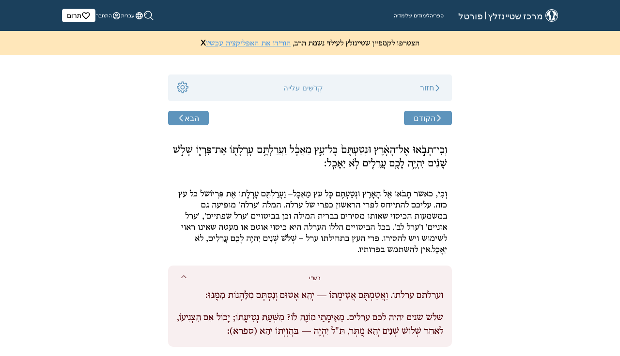

--- FILE ---
content_type: text/html; charset=utf-8
request_url: https://dev.steinsaltz.dev/he/portal/library/Humash/Leviticus/Kedoshim/3
body_size: 23760
content:
<!DOCTYPE html><html dir="rtl" lang="he"><head><title>Kedoshim 3</title><meta name="description" content="The following law is also built on a foundation of behavioral restraint and moderation: 
  When you come into the land and plant any food tree, then you shall seal [ araltem ] its fruit. The first fruit must be treated as orla . The term orla appears elsewhere in reference to the foreskin which is r"/><link rel="canonical" href="https://dev.steinsaltz.dev/portal/library/Humash/Leviticus/Kedoshim/3"/><script type="application/ld+json"></script><meta property="og:title" content="Kedoshim 3"/><meta property="og:site_name" content="Steinsaltz Center"/><meta property="og:type" content="website"/><meta property="og:url" content="https://dev.steinsaltz.dev/portal/library/Humash/Leviticus/Kedoshim/3"/><meta property="og:description" content="The following law is also built on a foundation of behavioral restraint and moderation: 
  When you come into the land and plant any food tree, then you shall seal [ araltem ] its fruit. The first fruit must be treated as orla . The term orla appears elsewhere in reference to the foreskin which is r"/><meta property="og:image" content="https://dev.steinsaltz.dev/_next/static/media/stein_logo.c936393f.jpeg"/><meta property="og:image:secure_url" content="https://dev.steinsaltz.dev/_next/static/media/stein_logo.c936393f.jpeg"/><meta name="twitter:card" content="summary_large_image"/><meta name="twitter:site" content="@SteinsaltzCntr"/><meta name="twitter:creator" content="@SteinsaltzCntr"/><meta name="twitter:title" content="Kedoshim 3"/><meta name="twitter:description" content="The following law is also built on a foundation of behavioral restraint and moderation: 
  When you come into the land and plant any food tree, then you shall seal [ araltem ] its fruit. The first fruit must be treated as orla . The term orla appears elsewhere in reference to the foreskin which is r"/><meta name="twitter:image" content="https://dev.steinsaltz.dev/_next/static/media/stein_logo.c936393f.jpeg"/><meta charSet="utf-8"/><meta name="viewport" content="width=device-width, initial-scale=1"/><meta name="next-head-count" content="19"/><link rel="preload" href="/assets/images/new/homepage/SteinsaltzHero.webp" as="image"/><link rel="preconnect" href="https://fonts.googleapis.com"/><link rel="preconnect" href="https://fonts.gstatic.com"/><link rel="preload" href="/_next/static/css/4be9d68c84930ccc.css" as="style"/><link rel="stylesheet" href="/_next/static/css/4be9d68c84930ccc.css" data-n-g=""/><link rel="preload" href="/_next/static/css/da645fabcfac92ef.css" as="style"/><link rel="stylesheet" href="/_next/static/css/da645fabcfac92ef.css" data-n-p=""/><link rel="preload" href="/_next/static/css/1ad98336ded7237b.css" as="style"/><link rel="stylesheet" href="/_next/static/css/1ad98336ded7237b.css" data-n-p=""/><noscript data-n-css=""></noscript><script defer="" nomodule="" src="/_next/static/chunks/polyfills-0d1b80a048d4787e.js"></script><script src="/_next/static/chunks/webpack-fc030856d8b709e0.js" defer=""></script><script src="/_next/static/chunks/framework-34ae0f2c4b5db51c.js" defer=""></script><script src="/_next/static/chunks/main-174194dcf09056a3.js" defer=""></script><script src="/_next/static/chunks/pages/_app-3742a4b1f299e6e0.js" defer=""></script><script src="/_next/static/chunks/6869-7543a2700592b726.js" defer=""></script><script src="/_next/static/chunks/4602-673c1ca159089573.js" defer=""></script><script src="/_next/static/chunks/7839-5e759944fa77b5b1.js" defer=""></script><script src="/_next/static/chunks/9967-9ffd1c7ef983079c.js" defer=""></script><script src="/_next/static/chunks/2845-db116ad537782458.js" defer=""></script><script src="/_next/static/chunks/8677-420f7c6e5cde2bc5.js" defer=""></script><script src="/_next/static/chunks/pages/portal/library/%5Bslug%5D/%5Bmasechta%5D/%5Bchapter%5D/%5Bid%5D-5291b515fc857546.js" defer=""></script><script src="/_next/static/y_NT6PaEf6AEI9Tfyz645/_buildManifest.js" defer=""></script><script src="/_next/static/y_NT6PaEf6AEI9Tfyz645/_ssgManifest.js" defer=""></script></head><body><div id="__next"><header class="darkHeader-rtl_header__Gj2Jx"><div class="darkHeader-rtl_hamburgerMenu__4bdJ_"><span style="box-sizing:border-box;display:inline-block;overflow:hidden;width:initial;height:initial;background:none;opacity:1;border:0;margin:0;padding:0;position:relative;max-width:100%"><span style="box-sizing:border-box;display:block;width:initial;height:initial;background:none;opacity:1;border:0;margin:0;padding:0;max-width:100%"><img style="display:block;max-width:100%;width:initial;height:initial;background:none;opacity:1;border:0;margin:0;padding:0" alt="" aria-hidden="true" src="data:image/svg+xml,%3csvg%20xmlns=%27http://www.w3.org/2000/svg%27%20version=%271.1%27%20width=%2724%27%20height=%2724%27/%3e"/></span><img alt="menu" src="[data-uri]" decoding="async" data-nimg="intrinsic" style="position:absolute;top:0;left:0;bottom:0;right:0;box-sizing:border-box;padding:0;border:none;margin:auto;display:block;width:0;height:0;min-width:100%;max-width:100%;min-height:100%;max-height:100%"/><noscript><img alt="menu" srcSet="/images/layout/hamburger.svg 1x, /images/layout/hamburger.svg 2x" src="/images/layout/hamburger.svg" decoding="async" data-nimg="intrinsic" style="position:absolute;top:0;left:0;bottom:0;right:0;box-sizing:border-box;padding:0;border:none;margin:auto;display:block;width:0;height:0;min-width:100%;max-width:100%;min-height:100%;max-height:100%" loading="lazy"/></noscript></span></div><div class="darkHeader-rtl_smallLogo__S703F"><span style="box-sizing:border-box;display:inline-block;overflow:hidden;width:initial;height:initial;background:none;opacity:1;border:0;margin:0;padding:0;position:relative;max-width:100%"><span style="box-sizing:border-box;display:block;width:initial;height:initial;background:none;opacity:1;border:0;margin:0;padding:0;max-width:100%"><img style="display:block;max-width:100%;width:initial;height:initial;background:none;opacity:1;border:0;margin:0;padding:0" alt="" aria-hidden="true" src="data:image/svg+xml,%3csvg%20xmlns=%27http://www.w3.org/2000/svg%27%20version=%271.1%27%20width=%2726%27%20height=%2726%27/%3e"/></span><img alt="small logo" src="[data-uri]" decoding="async" data-nimg="intrinsic" style="position:absolute;top:0;left:0;bottom:0;right:0;box-sizing:border-box;padding:0;border:none;margin:auto;display:block;width:0;height:0;min-width:100%;max-width:100%;min-height:100%;max-height:100%"/><noscript><img alt="small logo" srcSet="/images/layout/logo_small.svg 1x, /images/layout/logo_small.svg 2x" src="/images/layout/logo_small.svg" decoding="async" data-nimg="intrinsic" style="position:absolute;top:0;left:0;bottom:0;right:0;box-sizing:border-box;padding:0;border:none;margin:auto;display:block;width:0;height:0;min-width:100%;max-width:100%;min-height:100%;max-height:100%" loading="lazy"/></noscript></span></div><button class="darkHeader-rtl_searchMb__mzLmG"><span style="box-sizing:border-box;display:inline-block;overflow:hidden;width:initial;height:initial;background:none;opacity:1;border:0;margin:0;padding:0;position:relative;max-width:100%"><span style="box-sizing:border-box;display:block;width:initial;height:initial;background:none;opacity:1;border:0;margin:0;padding:0;max-width:100%"><img style="display:block;max-width:100%;width:initial;height:initial;background:none;opacity:1;border:0;margin:0;padding:0" alt="" aria-hidden="true" src="data:image/svg+xml,%3csvg%20xmlns=%27http://www.w3.org/2000/svg%27%20version=%271.1%27%20width=%2720%27%20height=%2720%27/%3e"/></span><img alt="Login" src="[data-uri]" decoding="async" data-nimg="intrinsic" class="search" style="position:absolute;top:0;left:0;bottom:0;right:0;box-sizing:border-box;padding:0;border:none;margin:auto;display:block;width:0;height:0;min-width:100%;max-width:100%;min-height:100%;max-height:100%"/><noscript><img alt="Login" srcSet="/assets/svg/search_icon.svg 1x, /assets/svg/search_icon.svg 2x" src="/assets/svg/search_icon.svg" decoding="async" data-nimg="intrinsic" style="position:absolute;top:0;left:0;bottom:0;right:0;box-sizing:border-box;padding:0;border:none;margin:auto;display:block;width:0;height:0;min-width:100%;max-width:100%;min-height:100%;max-height:100%" class="search" loading="lazy"/></noscript></span></button><nav class="darkHeader-rtl_navbar__YtD9E"><div class="darkHeader-rtl_navigationalLinks__IPUJe"><div class="darkHeader-rtl_mainHead__niRIF"><svg xmlns="http://www.w3.org/2000/svg" width="26" height="26.001" viewBox="0 0 26 26.001"><path id="Path_154089" data-name="Path 154089" d="M6523.809,11196.194A13,13,0,1,1,6533,11200,12.913,12.913,0,0,1,6523.809,11196.194Zm.843-17.541a11.8,11.8,0,1,0,8.351-3.46A11.727,11.727,0,0,0,6524.651,11178.653Zm2.53,17.108a7.745,7.745,0,0,0,.93-5.6c-.332-2.054-2.97-3.929-2.97-3.929s-.956,2.474-1.773,5.034a10.249,10.249,0,0,1-.9-4.265,10.6,10.6,0,0,1,8.75-10.366s-1.861,6.149-1.7,7.807,2.379,2.531,2.613,4.722-1.393,6.724-1.393,6.724a1.3,1.3,0,0,0,.946.48c.514-.045,2.875-2.687,3.664-4.919s2.014-5.965,1.064-9.236c-.474-1.627-1.864-2.9-2.917-4.079a10.5,10.5,0,0,1-1.206-1.643c.095-.01.4-.022.71-.022a10.532,10.532,0,0,1,10.531,10.533,11.108,11.108,0,0,1-.224,2.167c-1-.93-3.059-3.158-3.059-3.158s-1.824,2.352-1.687,4.379.725,2.318,2.231,3.731a10.539,10.539,0,0,1-13.613,1.642Z" transform="translate(-6520 -11174.002)" fill="#f7fbfe"></path></svg><div>מרכז שטיינזלץ</div><div class="darkHeader-rtl_divider__4pvLB"></div></div><div class="darkHeader-rtl_links__HYNHW darkHeader-rtl_highlightedLinks__1cqeb">פורטל</div><div class="darkHeader-rtl_linkContainer__1qYNe"><div class="darkHeader-rtl_links__HYNHW"><div class="darkHeader-rtl_iconMb__MSqSm"><span style="box-sizing:border-box;display:inline-block;overflow:hidden;width:initial;height:initial;background:none;opacity:1;border:0;margin:0;padding:0;position:relative;max-width:100%"><span style="box-sizing:border-box;display:block;width:initial;height:initial;background:none;opacity:1;border:0;margin:0;padding:0;max-width:100%"><img style="display:block;max-width:100%;width:initial;height:initial;background:none;opacity:1;border:0;margin:0;padding:0" alt="" aria-hidden="true" src="data:image/svg+xml,%3csvg%20xmlns=%27http://www.w3.org/2000/svg%27%20version=%271.1%27%20width=%2717%27%20height=%2717%27/%3e"/></span><img alt="menu" src="[data-uri]" decoding="async" data-nimg="intrinsic" style="position:absolute;top:0;left:0;bottom:0;right:0;box-sizing:border-box;padding:0;border:none;margin:auto;display:block;width:0;height:0;min-width:100%;max-width:100%;min-height:100%;max-height:100%"/><noscript><img alt="menu" srcSet="/images/layout/library_icon.svg 1x, /images/layout/library_icon.svg 2x" src="/images/layout/library_icon.svg" decoding="async" data-nimg="intrinsic" style="position:absolute;top:0;left:0;bottom:0;right:0;box-sizing:border-box;padding:0;border:none;margin:auto;display:block;width:0;height:0;min-width:100%;max-width:100%;min-height:100%;max-height:100%" loading="lazy"/></noscript></span></div><span class="" href="/he/portal/library">ספריה</span></div><div class="darkHeader-rtl_links__HYNHW"><div class="darkHeader-rtl_iconMb__MSqSm"><span style="box-sizing:border-box;display:inline-block;overflow:hidden;width:initial;height:initial;background:none;opacity:1;border:0;margin:0;padding:0;position:relative;max-width:100%"><span style="box-sizing:border-box;display:block;width:initial;height:initial;background:none;opacity:1;border:0;margin:0;padding:0;max-width:100%"><img style="display:block;max-width:100%;width:initial;height:initial;background:none;opacity:1;border:0;margin:0;padding:0" alt="" aria-hidden="true" src="data:image/svg+xml,%3csvg%20xmlns=%27http://www.w3.org/2000/svg%27%20version=%271.1%27%20width=%2717%27%20height=%2717%27/%3e"/></span><img alt="menu" src="[data-uri]" decoding="async" data-nimg="intrinsic" style="position:absolute;top:0;left:0;bottom:0;right:0;box-sizing:border-box;padding:0;border:none;margin:auto;display:block;width:0;height:0;min-width:100%;max-width:100%;min-height:100%;max-height:100%"/><noscript><img alt="menu" srcSet="/images/layout/study_icon.svg 1x, /images/layout/study_icon.svg 2x" src="/images/layout/study_icon.svg" decoding="async" data-nimg="intrinsic" style="position:absolute;top:0;left:0;bottom:0;right:0;box-sizing:border-box;padding:0;border:none;margin:auto;display:block;width:0;height:0;min-width:100%;max-width:100%;min-height:100%;max-height:100%" loading="lazy"/></noscript></span></div><span class="" href="/he/portal/my-study">לימודים שלי</span></div><div class="darkHeader-rtl_links__HYNHW"><div class="darkHeader-rtl_iconMb__MSqSm"><span style="box-sizing:border-box;display:inline-block;overflow:hidden;width:initial;height:initial;background:none;opacity:1;border:0;margin:0;padding:0;position:relative;max-width:100%"><span style="box-sizing:border-box;display:block;width:initial;height:initial;background:none;opacity:1;border:0;margin:0;padding:0;max-width:100%"><img style="display:block;max-width:100%;width:initial;height:initial;background:none;opacity:1;border:0;margin:0;padding:0" alt="" aria-hidden="true" src="data:image/svg+xml,%3csvg%20xmlns=%27http://www.w3.org/2000/svg%27%20version=%271.1%27%20width=%2717%27%20height=%2717%27/%3e"/></span><img alt="menu" src="[data-uri]" decoding="async" data-nimg="intrinsic" style="position:absolute;top:0;left:0;bottom:0;right:0;box-sizing:border-box;padding:0;border:none;margin:auto;display:block;width:0;height:0;min-width:100%;max-width:100%;min-height:100%;max-height:100%"/><noscript><img alt="menu" srcSet="/images/layout/media.svg 1x, /images/layout/media.svg 2x" src="/images/layout/media.svg" decoding="async" data-nimg="intrinsic" style="position:absolute;top:0;left:0;bottom:0;right:0;box-sizing:border-box;padding:0;border:none;margin:auto;display:block;width:0;height:0;min-width:100%;max-width:100%;min-height:100%;max-height:100%" loading="lazy"/></noscript></span></div><span class="" href="/he/portal/media">מדיה</span></div></div><div class="darkHeader-rtl_divider1__OC_fQ"></div></div><div class="darkHeader-rtl_authLinksAndLanguageDropdown__Vj1Kh"><a target="_blank" href="https://www.jgive.com/new/en/usd/donation-targets/123663"><div class="darkHeader-rtl_links__HYNHW  darkHeader-rtl_donationLink__ETZX0"><div class="darkHeader-rtl_profile_photo_placeholderImage__J_qBX"><svg id="language_black_24dp_2_" data-name="language_black_24dp (2)" xmlns="http://www.w3.org/2000/svg" width="19" height="19" viewBox="0 0 19 19"><g id="volunteer_activism_black_48dp"><g id="Group_5453" data-name="Group 5453"><rect id="Rectangle_3138" data-name="Rectangle 3138" width="19" height="19" fill="none"></rect></g><g id="favorite_border_black_24dp_1_" data-name="favorite_border_black_24dp (1)"><path id="Path_156668" data-name="Path 156668" d="M13.479,3A4.741,4.741,0,0,0,9.917,4.655,4.741,4.741,0,0,0,6.354,3,4.312,4.312,0,0,0,2,7.354c0,2.992,2.692,5.431,6.769,9.136l1.148,1.037,1.148-1.045c4.077-3.7,6.769-6.135,6.769-9.128A4.312,4.312,0,0,0,13.479,3ZM10,15.31l-.079.079-.079-.079C6.069,11.9,3.583,9.642,3.583,7.354A2.706,2.706,0,0,1,6.354,4.583,3.1,3.1,0,0,1,9.18,6.452h1.48a3.075,3.075,0,0,1,2.818-1.868A2.706,2.706,0,0,1,16.25,7.354C16.25,9.642,13.764,11.9,10,15.31Z" transform="translate(-0.417 -0.625)" fill="black"></path></g></g></svg></div>תרום</div></a><div class="darkHeader-rtl_links__HYNHW"><div class="darkHeader-rtl_globeImage__rN4hJ"><svg id="language_black_24dp_2_" data-name="language_black_24dp (2)" xmlns="http://www.w3.org/2000/svg" width="19" height="19" viewBox="0 0 19 19" opacity="0.5"><path id="Path_154694" data-name="Path 154694" d="M9.493,2A7.5,7.5,0,1,0,17,9.5,7.5,7.5,0,0,0,9.493,2Zm5.2,4.5H12.478a11.737,11.737,0,0,0-1.035-2.67A6.022,6.022,0,0,1,14.69,6.5ZM9.5,3.53A10.565,10.565,0,0,1,10.932,6.5H8.068A10.565,10.565,0,0,1,9.5,3.53ZM3.7,11a5.867,5.867,0,0,1,0-3H6.23a12.387,12.387,0,0,0-.105,1.5A12.387,12.387,0,0,0,6.23,11Zm.615,1.5H6.523a11.737,11.737,0,0,0,1.035,2.67A5.99,5.99,0,0,1,4.31,12.5Zm2.213-6H4.31A5.99,5.99,0,0,1,7.557,3.83,11.737,11.737,0,0,0,6.522,6.5ZM9.5,15.47A10.565,10.565,0,0,1,8.068,12.5h2.865A10.565,10.565,0,0,1,9.5,15.47ZM11.255,11H7.745a11.035,11.035,0,0,1-.12-1.5A10.939,10.939,0,0,1,7.745,8h3.51a10.938,10.938,0,0,1,.12,1.5A11.034,11.034,0,0,1,11.255,11Zm.188,4.17a11.737,11.737,0,0,0,1.035-2.67H14.69A6.022,6.022,0,0,1,11.443,15.17ZM12.77,11a12.386,12.386,0,0,0,.1-1.5,12.386,12.386,0,0,0-.1-1.5h2.535a5.867,5.867,0,0,1,0,3Z" transform="translate(-0.001 -0.001)" fill="#fff"></path></svg></div><div class="darkHeader-rtl_dropdown__SBLVR"><button class="darkHeader-rtl_dropbtn__kHj2j">עברית<span class="darkHeader-rtl_arrow__hGIsc"><span style="box-sizing:border-box;display:inline-block;overflow:hidden;width:initial;height:initial;background:none;opacity:1;border:0;margin:0;padding:0;position:relative;max-width:100%"><span style="box-sizing:border-box;display:block;width:initial;height:initial;background:none;opacity:1;border:0;margin:0;padding:0;max-width:100%"><img style="display:block;max-width:100%;width:initial;height:initial;background:none;opacity:1;border:0;margin:0;padding:0" alt="" aria-hidden="true" src="data:image/svg+xml,%3csvg%20xmlns=%27http://www.w3.org/2000/svg%27%20version=%271.1%27%20width=%2718%27%20height=%2718%27/%3e"/></span><img alt="down arrow" src="[data-uri]" decoding="async" data-nimg="intrinsic" style="position:absolute;top:0;left:0;bottom:0;right:0;box-sizing:border-box;padding:0;border:none;margin:auto;display:block;width:0;height:0;min-width:100%;max-width:100%;min-height:100%;max-height:100%"/><noscript><img alt="down arrow" srcSet="/_next/image?url=%2F_next%2Fstatic%2Fmedia%2Fdownarrow.478435fc.png&amp;w=32&amp;q=75 1x, /_next/image?url=%2F_next%2Fstatic%2Fmedia%2Fdownarrow.478435fc.png&amp;w=48&amp;q=75 2x" src="/_next/image?url=%2F_next%2Fstatic%2Fmedia%2Fdownarrow.478435fc.png&amp;w=48&amp;q=75" decoding="async" data-nimg="intrinsic" style="position:absolute;top:0;left:0;bottom:0;right:0;box-sizing:border-box;padding:0;border:none;margin:auto;display:block;width:0;height:0;min-width:100%;max-width:100%;min-height:100%;max-height:100%" loading="lazy"/></noscript></span></span></button></div></div><div class="darkHeader-rtl_links__HYNHW"><div class="darkHeader-rtl_profile_photo_placeholderImage__J_qBX"><svg id="account_circle_black_24dp_1_" data-name="account_circle_black_24dp (1)" xmlns="http://www.w3.org/2000/svg" width="19" height="19" viewBox="0 0 19 19" opacity="0.5"><path id="Path_145178" data-name="Path 145178" d="M9.5,2A7.5,7.5,0,1,0,17,9.5,7.5,7.5,0,0,0,9.5,2ZM5.8,14.21c.323-.675,2.287-1.335,3.7-1.335s3.383.66,3.7,1.335a5.944,5.944,0,0,1-7.4,0Zm8.468-1.088c-1.073-1.3-3.675-1.747-4.77-1.747s-3.7.443-4.77,1.747a6,6,0,1,1,9.54,0ZM9.5,5a2.625,2.625,0,1,0,2.625,2.625A2.618,2.618,0,0,0,9.5,5Zm0,3.75a1.125,1.125,0,1,1,1.125-1.125A1.123,1.123,0,0,1,9.5,8.75Z" fill="#fff"></path></svg></div><div class="darkHeader-rtl_login__S8m7Q">התחבר</div></div><ul class="darkHeader-rtl_navbarnav__d2oZF"><li class="darkHeader-rtl_navitem__bC8cs"><span style="box-sizing:border-box;display:inline-block;overflow:hidden;width:initial;height:initial;background:none;opacity:1;border:0;margin:0;padding:0;position:relative;max-width:100%"><span style="box-sizing:border-box;display:block;width:initial;height:initial;background:none;opacity:1;border:0;margin:0;padding:0;max-width:100%"><img style="display:block;max-width:100%;width:initial;height:initial;background:none;opacity:1;border:0;margin:0;padding:0" alt="" aria-hidden="true" src="data:image/svg+xml,%3csvg%20xmlns=%27http://www.w3.org/2000/svg%27%20version=%271.1%27%20width=%2718%27%20height=%2718%27/%3e"/></span><img alt="profile logo" src="[data-uri]" decoding="async" data-nimg="intrinsic" style="position:absolute;top:0;left:0;bottom:0;right:0;box-sizing:border-box;padding:0;border:none;margin:auto;display:block;width:0;height:0;min-width:100%;max-width:100%;min-height:100%;max-height:100%"/><noscript><img alt="profile logo" srcSet="/images/layout/profile_photo_placeholder_blue.svg 1x, /images/layout/profile_photo_placeholder_blue.svg 2x" src="/images/layout/profile_photo_placeholder_blue.svg" decoding="async" data-nimg="intrinsic" style="position:absolute;top:0;left:0;bottom:0;right:0;box-sizing:border-box;padding:0;border:none;margin:auto;display:block;width:0;height:0;min-width:100%;max-width:100%;min-height:100%;max-height:100%" loading="lazy"/></noscript></span><span href="/he/portal/account">חשבון</span>                    </li><li class="darkHeader-rtl_navitem__bC8cs"><span style="box-sizing:border-box;display:inline-block;overflow:hidden;width:initial;height:initial;background:none;opacity:1;border:0;margin:0;padding:0;position:relative;max-width:100%"><span style="box-sizing:border-box;display:block;width:initial;height:initial;background:none;opacity:1;border:0;margin:0;padding:0;max-width:100%"><img style="display:block;max-width:100%;width:initial;height:initial;background:none;opacity:1;border:0;margin:0;padding:0" alt="" aria-hidden="true" src="data:image/svg+xml,%3csvg%20xmlns=%27http://www.w3.org/2000/svg%27%20version=%271.1%27%20width=%2718%27%20height=%2718%27/%3e"/></span><img alt="log out logo" src="[data-uri]" decoding="async" data-nimg="intrinsic" style="position:absolute;top:0;left:0;bottom:0;right:0;box-sizing:border-box;padding:0;border:none;margin:auto;display:block;width:0;height:0;min-width:100%;max-width:100%;min-height:100%;max-height:100%"/><noscript><img alt="log out logo" srcSet="/images/common/sign-out.svg 1x, /images/common/sign-out.svg 2x" src="/images/common/sign-out.svg" decoding="async" data-nimg="intrinsic" style="position:absolute;top:0;left:0;bottom:0;right:0;box-sizing:border-box;padding:0;border:none;margin:auto;display:block;width:0;height:0;min-width:100%;max-width:100%;min-height:100%;max-height:100%" loading="lazy"/></noscript></span><span>התנתק</span></li></ul></div><p class="darkHeader-rtl_navbarCCLine__biV3B">© מרכז שטיינזלץ 2020 כל הזכויות שמורות</p></nav><div class="searchRtl_outerLayout__XtJOy searchRtl_hide__31R46"><div style="background-color:#1b405c" class="searchRtl_layoutClose__CvKs1"></div></div></header><div class="banner_layout__eQXob" style="background-color:#034669;display:none"></div><div id="parent"><div class="Toastify"></div><section><div style="position:relative"><div class="textViewer_textViewer__8Cm0s"><div class="shimmerCard_tvLayout__JZAVU"><div style="width:100%;height:50px"><div class="shimmerCard_shimmerWhite__XOn0X"></div></div><br/><div style="width:100%;height:50px;display:flex;justify-content:space-between"><div style="width:100px;height:50px"><div class="shimmerCard_shimmerWhite__XOn0X"></div></div><div style="width:100px;height:50px"><div class="shimmerCard_shimmerWhite__XOn0X"></div></div></div><br/><div style="width:100%;display:flex;flex-direction:column"><div style="width:100%;height:150px;margin-bottom:10px"><div class="shimmerCard_shimmerWhite__XOn0X"></div></div><div style="width:100%;height:150px;margin-bottom:10px"><div class="shimmerCard_shimmerWhite__XOn0X"></div></div><div style="width:100%;height:150px;margin-bottom:10px"><div class="shimmerCard_shimmerWhite__XOn0X"></div></div><div style="width:100%;height:150px;margin-bottom:10px"><div class="shimmerCard_shimmerWhite__XOn0X"></div></div></div></div></div></div></section></div><footer class="footer_footer__zxKfC"><nav class="footer_navbar__VPav2"><div class="footer_logoAndCopyright__IYY2R"><div class="footer_smallLogo__HX2RO"><span style="box-sizing:border-box;display:inline-block;overflow:hidden;width:initial;height:initial;background:none;opacity:1;border:0;margin:0;padding:0;position:relative;max-width:100%"><span style="box-sizing:border-box;display:block;width:initial;height:initial;background:none;opacity:1;border:0;margin:0;padding:0;max-width:100%"><img style="display:block;max-width:100%;width:initial;height:initial;background:none;opacity:1;border:0;margin:0;padding:0" alt="" aria-hidden="true" src="data:image/svg+xml,%3csvg%20xmlns=%27http://www.w3.org/2000/svg%27%20version=%271.1%27%20width=%2730%27%20height=%2730%27/%3e"/></span><img alt="Logo small" src="[data-uri]" decoding="async" data-nimg="intrinsic" style="position:absolute;top:0;left:0;bottom:0;right:0;box-sizing:border-box;padding:0;border:none;margin:auto;display:block;width:0;height:0;min-width:100%;max-width:100%;min-height:100%;max-height:100%"/><noscript><img alt="Logo small" srcSet="/images/layout/logo_small.svg 1x, /images/layout/logo_small.svg 2x" src="/images/layout/logo_small.svg" decoding="async" data-nimg="intrinsic" style="position:absolute;top:0;left:0;bottom:0;right:0;box-sizing:border-box;padding:0;border:none;margin:auto;display:block;width:0;height:0;min-width:100%;max-width:100%;min-height:100%;max-height:100%" loading="lazy"/></noscript></span></div><div class="footer_copyrightLine__2ob_9"><div><span class="footer_org__dMK5M">© מרכז שטיינזלץ 2022.</span> <!-- -->כל הזכויות שמורות</div><div class="footer_credits__HOyKt"><span>פותח על ידי</span><a href="https://gorinsystems.com/" target="_blank" rel="noopener noreferrer"><span style="box-sizing:border-box;display:inline-block;overflow:hidden;width:initial;height:initial;background:none;opacity:1;border:0;margin:0;padding:0;position:relative;max-width:100%"><span style="box-sizing:border-box;display:block;width:initial;height:initial;background:none;opacity:1;border:0;margin:0;padding:0;max-width:100%"><img style="display:block;max-width:100%;width:initial;height:initial;background:none;opacity:1;border:0;margin:0;padding:0" alt="" aria-hidden="true" src="data:image/svg+xml,%3csvg%20xmlns=%27http://www.w3.org/2000/svg%27%20version=%271.1%27%20width=%2770%27%20height=%2710%27/%3e"/></span><img alt="Logo small" src="[data-uri]" decoding="async" data-nimg="intrinsic" style="position:absolute;top:0;left:0;bottom:0;right:0;box-sizing:border-box;padding:0;border:none;margin:auto;display:block;width:0;height:0;min-width:100%;max-width:100%;min-height:100%;max-height:100%"/><noscript><img alt="Logo small" srcSet="/assets/svg/GorinSystemsLogo.svg 1x, /assets/svg/GorinSystemsLogo.svg 2x" src="/assets/svg/GorinSystemsLogo.svg" decoding="async" data-nimg="intrinsic" style="position:absolute;top:0;left:0;bottom:0;right:0;box-sizing:border-box;padding:0;border:none;margin:auto;display:block;width:0;height:0;min-width:100%;max-width:100%;min-height:100%;max-height:100%" loading="lazy"/></noscript></span></a></div></div></div><div class="footer_navigationalLinks__xl7fk"><div><a href="/he/about">אודות</a></div><div><a href="/he/portal/my-study">פורטל</a></div><div><a href="/he/newsletter">הצטרף לניוזלטר</a></div><div><a target="_blank" href="https://www.shalhevet.steinsaltzyeshiva.com/">שלהבת</a></div><div><a target="_blank" href="https://www.jgive.com/new/en/usd/donation-targets/123663">תרום</a></div><div><a href="/he/privacy">מדיניות פרטיות</a></div><div><a href="/he/contactus">צור קשר</a></div></div><div class="footer_socialMediaLinks__pkJ9G"><a href="https://x.com/RabbiSteinsaltz" target="_blank" rel="noopener noreferrer" class="footer_socialIcon__uOSwh" aria-label="X"><span style="box-sizing:border-box;display:inline-block;overflow:hidden;width:initial;height:initial;background:none;opacity:1;border:0;margin:0;padding:0;position:relative;max-width:100%"><span style="box-sizing:border-box;display:block;width:initial;height:initial;background:none;opacity:1;border:0;margin:0;padding:0;max-width:100%"><img style="display:block;max-width:100%;width:initial;height:initial;background:none;opacity:1;border:0;margin:0;padding:0" alt="" aria-hidden="true" src="data:image/svg+xml,%3csvg%20xmlns=%27http://www.w3.org/2000/svg%27%20version=%271.1%27%20width=%2720%27%20height=%2720%27/%3e"/></span><img alt="X" src="[data-uri]" decoding="async" data-nimg="intrinsic" style="position:absolute;top:0;left:0;bottom:0;right:0;box-sizing:border-box;padding:0;border:none;margin:auto;display:block;width:0;height:0;min-width:100%;max-width:100%;min-height:100%;max-height:100%"/><noscript><img alt="X" srcSet="/assets/svg/social/x-twitter.svg 1x, /assets/svg/social/x-twitter.svg 2x" src="/assets/svg/social/x-twitter.svg" decoding="async" data-nimg="intrinsic" style="position:absolute;top:0;left:0;bottom:0;right:0;box-sizing:border-box;padding:0;border:none;margin:auto;display:block;width:0;height:0;min-width:100%;max-width:100%;min-height:100%;max-height:100%" loading="lazy"/></noscript></span></a><a href="https://www.facebook.com/Steinsaltz.Center/" target="_blank" rel="noopener noreferrer" class="footer_socialIcon__uOSwh" aria-label="Facebook"><span style="box-sizing:border-box;display:inline-block;overflow:hidden;width:initial;height:initial;background:none;opacity:1;border:0;margin:0;padding:0;position:relative;max-width:100%"><span style="box-sizing:border-box;display:block;width:initial;height:initial;background:none;opacity:1;border:0;margin:0;padding:0;max-width:100%"><img style="display:block;max-width:100%;width:initial;height:initial;background:none;opacity:1;border:0;margin:0;padding:0" alt="" aria-hidden="true" src="data:image/svg+xml,%3csvg%20xmlns=%27http://www.w3.org/2000/svg%27%20version=%271.1%27%20width=%2720%27%20height=%2720%27/%3e"/></span><img alt="Facebook" src="[data-uri]" decoding="async" data-nimg="intrinsic" style="position:absolute;top:0;left:0;bottom:0;right:0;box-sizing:border-box;padding:0;border:none;margin:auto;display:block;width:0;height:0;min-width:100%;max-width:100%;min-height:100%;max-height:100%"/><noscript><img alt="Facebook" srcSet="/assets/svg/social/facebook.svg 1x, /assets/svg/social/facebook.svg 2x" src="/assets/svg/social/facebook.svg" decoding="async" data-nimg="intrinsic" style="position:absolute;top:0;left:0;bottom:0;right:0;box-sizing:border-box;padding:0;border:none;margin:auto;display:block;width:0;height:0;min-width:100%;max-width:100%;min-height:100%;max-height:100%" loading="lazy"/></noscript></span></a><a href="https://www.instagram.com/steinsaltzcenter/?hl=en" target="_blank" rel="noopener noreferrer" class="footer_socialIcon__uOSwh" aria-label="Instagram"><span style="box-sizing:border-box;display:inline-block;overflow:hidden;width:initial;height:initial;background:none;opacity:1;border:0;margin:0;padding:0;position:relative;max-width:100%"><span style="box-sizing:border-box;display:block;width:initial;height:initial;background:none;opacity:1;border:0;margin:0;padding:0;max-width:100%"><img style="display:block;max-width:100%;width:initial;height:initial;background:none;opacity:1;border:0;margin:0;padding:0" alt="" aria-hidden="true" src="data:image/svg+xml,%3csvg%20xmlns=%27http://www.w3.org/2000/svg%27%20version=%271.1%27%20width=%2720%27%20height=%2720%27/%3e"/></span><img alt="Instagram" src="[data-uri]" decoding="async" data-nimg="intrinsic" style="position:absolute;top:0;left:0;bottom:0;right:0;box-sizing:border-box;padding:0;border:none;margin:auto;display:block;width:0;height:0;min-width:100%;max-width:100%;min-height:100%;max-height:100%"/><noscript><img alt="Instagram" srcSet="/assets/svg/social/instagram.svg 1x, /assets/svg/social/instagram.svg 2x" src="/assets/svg/social/instagram.svg" decoding="async" data-nimg="intrinsic" style="position:absolute;top:0;left:0;bottom:0;right:0;box-sizing:border-box;padding:0;border:none;margin:auto;display:block;width:0;height:0;min-width:100%;max-width:100%;min-height:100%;max-height:100%" loading="lazy"/></noscript></span></a><a href="https://www.youtube.com/c/SteinsaltzCenter" target="_blank" rel="noopener noreferrer" class="footer_socialIcon__uOSwh" aria-label="YouTube"><span style="box-sizing:border-box;display:inline-block;overflow:hidden;width:initial;height:initial;background:none;opacity:1;border:0;margin:0;padding:0;position:relative;max-width:100%"><span style="box-sizing:border-box;display:block;width:initial;height:initial;background:none;opacity:1;border:0;margin:0;padding:0;max-width:100%"><img style="display:block;max-width:100%;width:initial;height:initial;background:none;opacity:1;border:0;margin:0;padding:0" alt="" aria-hidden="true" src="data:image/svg+xml,%3csvg%20xmlns=%27http://www.w3.org/2000/svg%27%20version=%271.1%27%20width=%2720%27%20height=%2720%27/%3e"/></span><img alt="YouTube" src="[data-uri]" decoding="async" data-nimg="intrinsic" style="position:absolute;top:0;left:0;bottom:0;right:0;box-sizing:border-box;padding:0;border:none;margin:auto;display:block;width:0;height:0;min-width:100%;max-width:100%;min-height:100%;max-height:100%"/><noscript><img alt="YouTube" srcSet="/assets/svg/social/youtube.svg 1x, /assets/svg/social/youtube.svg 2x" src="/assets/svg/social/youtube.svg" decoding="async" data-nimg="intrinsic" style="position:absolute;top:0;left:0;bottom:0;right:0;box-sizing:border-box;padding:0;border:none;margin:auto;display:block;width:0;height:0;min-width:100%;max-width:100%;min-height:100%;max-height:100%" loading="lazy"/></noscript></span></a></div></nav></footer><link href="https://fonts.googleapis.com/css2?family=Montserrat:ital,wght@0,300;0,400;0,500;0,600;0,700;0,800;0,900;1,300;1,400;1,500;1,600;1,700;1,800;1,900&amp;display=swap" rel="stylesheet"/><link href="https://fonts.googleapis.com/css2?family=Assistant:wght@200;300;400;500;600;700;800&amp;display=swap" rel="stylesheet"/></div><script id="__NEXT_DATA__" type="application/json">{"props":{"pageProps":{"_nextI18Next":{"initialI18nStore":{"he":{"text-viewer":{"Next":"הבא","Prev":"הקודם","Back":"חזור","Commentary":"פַּרשָׁנוּת","Main Text":"טקסט ראשי","Tosafos":"תוספות","rashi":"רש\"י","Notes":"הערות","A":"א","Loading...":"טוען...","Account":"Account","Upgrade to Premium Account to access the full Steinsaltz library \u0026 more.":"שדרג לחשבון פרימיום כדי לגשת לספריית שטיינזלץ המלאה ועוד.","Buy the Book":"קנה את הספר","perek":"פרק","Aliya":"עלייה","Mishna":"משנה","Chapter":"פרק","Choose Chapter":"בחר פרק","Choose Perek":"בחר פרק","Choose Aliya":"בחר בעלייה","Choose Daf":"בחר דף","Daf":"דף","a":"א","b":"ב","intro":"הקדמה","First":"ראשון","Second":"שְׁנִיָה","Third":"שְׁלִישִׁי","Fourth ":"רביעי","Fifth":"חמישי","Sixth":"שִׁשִׁית","Seventh":"שְׁבִיעִית","Daily Mishnah":"משנה יומית","Daily Tanya":"תניא יומי","Daily Humash":"חומש יומי","Tanakh":"תנח","929 Tanakh":"929 תנח","Daily Nakh":"נאך יומי","Daily Rambam":"רמבם יומי","Daf Yomi":"דף יומי","Amud Yomi":"עמוד יומי","Ikar Hadaf":"עיקר הדף","Daily Tehillim":"תהילים יומיים","View PDF":"הצג pdf","Civil":"אזרחי","Jewish":"יהודי","January":"ינואר","February":"פברואר","March":"מרץ","April":"אפריל","May":"מאי","June":"יוני","July":"יולי","August":"אוגוסט","September":"ספטמבר","October":"אוקטובר","November":"נובמבר","December":"דצמבר","OK":"אישור","Mon":"יום שני","Tue":"יום שלישי","Wed":"יום רביעי","Thu":"יום חמישי","Fri":"יום שישי","Sat":"יום שבת","Sun":"יום ראשון","Sivan":"סיון","Nisan":"ניסן","Iyyar":"אייר","Tamuz":"תמוז","Av":"אב","Elul":"אלול","Tishrei":"תשרי","Cheshvan":"חשון","Kislev":"כסלו","Tevet":"טבת","Shvat":"שבט","Adar":"אדר","Adar I":"אדר א","Adar II":"אדר ב","Loading":"טוען","BOOKMARK":"סימניה","Jump to IKAR HADAF":"לקפוץ לעיקר הדף","Jump to DAF":"קפוץ אל דף","Rashi":"רש\"י","SHARE":"שתפו","Copy Link":"העתק קישור","Copied!":"מעותק!","Buy Book":"קנה ספר","INTRO":"הקדמה","SUMMARY":"סיכום"},"portallibrary":{"Mishnah":"משנה","Ḣumash":"חומש","Steinsaltz Commentaries":"פירושי שטיינזלץ","COMING SOON":"בקרוב","Steinsaltz Originals":"ספרי שטיינזלץ","Steinsaltz Articles":"מאמרי שטיינזלץ","Na”kh":"נ”ך","5 Megilot":"חמש מגילות","Mishna":"משנה","Talmud":"תלמוד","The Davidson Family Edition":"מהדורת דוידסון","Rambam":"רמב”ם","Tanya":"תניא","A Concise Guide to HALAKHA":"מדריך תמציתי להלכה","A Concise Guide to MAHSHAVA":"מדריך תמציתי ל- מהשאווה","A Concise Guide to THE SAGES":"מדריך תמציתי לחכמים","Reference Guide to the Talmud":"מדריך עזר לתלמוד","The Essential Talmud":"התלמוד החיוני","Talks on the Parsha":"שיחות על הפרשה","The Thirteen Petalled Rose":"ורד שלוש עשרה עלי כותרת","A Dear Son to Me":"בן יקר לי","Back":"חזור","Parsha":"פרשה","Chapter":"פרק","parsha":"פרשה","masechta":"מסכתא","Section":"סעיף","The":"פורטל על שם","Jack Nash":"גאק נאש","Lou Bravmann":"ולודוויג ברוואמן","Portal":"","\u0026":"","song of neshama":"שירת-הנשמה","New":"חדש","Explanatory Videos":"סרטוני הסבר","Close":"סגור","Video":"וידאו","Play":"נגן","Watch educational videos to deepen your understanding":"צפו בסרטונים חינוכיים כדי להעמיק את הבנתכם","No explanatory videos available for this book":"אין סרטוני הסבר זמינים לספר זה","Video failed to load":"הוידאו נכשל בטעינה","Loading video...":"טוען וידאו..."},"home":{"Talmud Bavli":"תלמוד בבלי","Jewish Tradition":"מסורה יהודית","Made Relevant":"רלוונטית מתמיד","Learn More":"קרא עוד","Ḣumash":"חומש","5 Books of Moses with Clarity":"חמישה חומשי תורה- בבהירות מחודשת","Nakh":"נ”ך","The Jewish Bible11":"נביאים וכתובים","Brought to Life":"מתעוררים לחיים","Learn Online":"לימוד אונליין","Try the Webapp":"נסה את אפליקציית האינטרנט","Go to Portal":"עבור לפורטל","Daily Study":"לימוד יומי","Mobile App":"אפליקציה לנייד","Originals \u0026 Essays":"ספרים ומאמרים","By Rabbi Adin Even-Israel":"מאת הרב עדין אבן-ישראל","Steinsaltz":"שטיינזלץ","Go to Library":"עבור לספריה","Watch classes":"צפו בשיעורים","on the Steinsaltz":"בערוץ","Jewish Tradition Made Relevant":"מסורת עתיקה - רלוונטית מתמיד","YouTube":"היוטיוב","Steinsaltz YouTube channel":"ערוץ היוטיוב של מרכז שטיינזלץ","Channel":"של שטיינזלץ","SteinsaltzCenter":"מרכז שטיינזלץ","Tanya":"ספר התניא","Like Never Before!":"כמו שמעולם לא היה!","Join the":"הצטרפו","Learning Community":"קהילה לומדת","Jewish Knowledge for all.":"מרכז שטיינזלץ, ידע יהודי לכולם.","From the Will \u0026 testament of the Rav OBM":"מתוך צוואתו של הרב זצ”ל","News":"חדשות","View All":"ראה הכל","About Us":"אודות","Shalhevet":"שלהבת","“ ... Continue to do things that strengthen the connection between all of the following: the God of Israel, the People of Israel, the world in its entirety, \u0026 the Torah „":"“… המשיכו לעשות דברים שמחזקים את הקשר בין כל אלה: אלוקי ישראל, עם ישראל, העולם כולו והתורה”","Steinsaltz Daily Study App":"התניא של שטיינזלץ טרי מהדפוס","The “Let My People Know!” Digital App available both in Hebrew and English. Access the Steinsaltz works \u0026 features":"התניא של שטיינזלץ כולל טקסט עברי קולני של התניא עם תרגום ברור לאנגלית יחד עם פירוש הרומן של הרב שטיינזלץ","Read More":"קרא עוד","The Steinsaltz Tanya is Out!":"אפליקציית לימוד יומית","The Steinsaltz Tanya includes a vocalized Hebrew text of the Tanya with a clear English… translation along with Rabbi Steinsaltz’s novel commentary…":"אפליקציית שטיינזלץ זמינה כעת גם בעברית וגם באנגלית. גישה ליצירות ולתכונות של שטיינזלץ…","Let My People Know":"ידע יהודי לכולם.","The Entire Jewish Canon and More, Translated \u0026 Elucidated by Rabbi Adin Even-Israel Steinsaltz Z”L":"כל הקאנון היהודי ועוד, תרגום והבהרות מאת הרב עדין אבן-ישראל שטיינזלץ ז”ל","STEINSALTZ PORTAL":"פורטל שטיינזלץ","Beta Feedback":"משוב בטא","Email":"דוא”ל","Feedback":"משוב","Send":"שלח","START WITH DAF YOMI":"התחל עם דף יומי","Start learning in the":"התחל ללמוד","Login in to your account":"היכנס לחשבון שלך","Login":"התחבר","with Google":"עם גוגל ","with Apple":"עם אפל ","Email Address":"כתובת דוא\"ל","Password":"סיסמה","Forgot password? ":"?שכחת את הסיסמא","Not a member? ":"?לא חבר","Register":"הירשם","Sign up":"הירשם","Name":"שֵׁם","Full Name":"שם מלא","Already have an account? ":"?כבר יש לך חשבון","Reset Password":"אפס את הסיסמה","RESET PASSWORD":"אפס את הסיסמה","Steinsaltz Portal":"פורטל שטיינזלץ","Reset":"אפס","Remember Your Password? ":"זוכר את הסיסמה שלך? ","Could not sent password reset email!":"לא ניתן לשלוח אימייל לאיפוס סיסמה!","Watch Classes on the":"צפו בשיעורים מקוונים","By Rabbi Adin Even-Israel (Steinsaltz)":"מאת הרב עדין אבן-ישראל (שטיינזלץ)","RAMBAM":"רמב”ם","Oral tradition for everyone!":"משנה תורה – בחוויה חדשה","Let my people":" למד את עמי","know":"","MISHNA":"משנה","The preserved oral Torah":"מפעל התורה שבעל פה – שמור ומחודש","“Closer to you” than ever":"\"כי קרוב אליך\" יותר מאי פעם","The Steinsaltz Center Daily Study app includes many of Rabbi Adin Even-Isreal's works, including his monumental elucidations of the Talmud.":"אפליקציית לימוד יומי של מרכז שטיינזלץ כוללת רבים מיצירותיו של הרב עדין אבן-ישראל, וביניהן ביאוריו המונומנטליים לתלמוד. ","The entire Jewish Canon and more, translated and elucidated by Rabbi Adin Even-Israel Steinsaltz, in a digital, user friendly format.":"כל ספרי הקאנון היהודי ועוד רבים אחרים, בביאורו הנגיש של הרב עדין אבן ישראל (שטיינזלץ), בפורמט דיגיטלי וידידותי למשתמש","Through formal and non-formal educational settings, Shefa convenes the full spectrum of Israeli society to learn, debate, and face the challenges of the Jewish future.":"באמצעות מסגרות חינוכיות פורמליות ולא פורמליות, מרכז שטיינזלץ מכנס את כל הקשת של החברה הישראלית כדי ללמוד, להתווכח ולהתמודד עם אתגרי העתיד היהודי.","The goal of the Steinsaltz Center is to promote the Rav's vision of \"Let My People Know\", making the world of Jewish knowledge accessible to all.":"מטרת מרכז שטיינזלץ היא לקדם את חזונו של הרב שטיינזלץ, \"למד את עמי\", ולהנגיש את עולם הידע היהודי לכל.","Founded in 1975 and located in Jerusalem, the Steinsaltz Center serves as the umbrella for  all of Rabbi Steinsaltz's institutions, activities and initiatives worldwide.":"המרכז, אשר נוסד בשנת 1975 וממוקם בירושלים, מהווה גוף מרכזי המאגד בתוכו את מגוון הפעילויות, המוסדות והיוזמות של הרב שטיינזלץ בארץ ובעולם.","Promoting a deep understanding of the various fields of Jewish knowledge and wisdom, the Steinsaltz Center channel serves as a digital hub for seekers, learners, and inquisitive minds seeking to expand their horizons and delve into the realms of Jewish philosophy, spirituality, Halakha, history, and more.":"ערוץ היוטיוב של מרכז שטיינזלץ מקדם הבנה מעמיקה של מגוון תחומי ידע וחכמה יהודית, משמש כמוקד דיגיטלי למחפשים, ללומדים ולמוחות סקרנים המבקשים להרחיב אופקים ולהעמיק בפילוסופיה יהודית, רוחניות, הלכה, היסטוריה ועוד","Upgrade to Premium Account to access the full Steinsaltz library \u0026 more":"שדרג לחשבון פרימיום כדי לגשת לספריית שטיינזלץ המלאה ועוד.","Go to Account":"עבור אל חשבון","Free Account":"חשבון חינמי","Premium Account":"חשבון פרימיום","Daily Studies":"לימוד יומי","Full Library":"ספרייה שלמה","Achievements":"הישגים","Bookmarks":"סימניות","History":"היסטוריה","Preview Library":"ספרייה בתצוגה מקדימה","Upgrade To Premium":"שדרג לפרימיום","Campaigns":"מבצעים","1 Week Pass Available":"כרטיס שבוע זמין","Monthly Plan":"תוכנית חודשית","Yearly Plan":"תוכנית שנתית","1 Week Premium Pass":"כרטיס פרימיום לשבוע אחד","The Jewish Bible Brought to Life":"הנ\"ך היהודי מתעורר לחיים"},"header":{"Steinsaltz Center":"מרכז שטיינזלץ","Catalog":"קטלוג","App":"אפליקציה","Media":"מדיה","Donate":"תרום","My Studies":"לימודים שלי","Library":"ספריה","Portal":"פורטל","Hebrew":"עברית","Login":"התחבר","Achievement":"הישגים","Account":"חשבון","Log out":"התנתק","Settings":"הגדרות","Steinsaltz Daily Study":"שטיינזלץ לימוד יומי","Let My People Know":"ידע יהודי לכולם.","© Steinsaltz Center 2020 All rights reserved":"© מרכז שטיינזלץ 2020 כל הזכויות שמורות"," BETA":" בטא","Search":"חיפוש","Newsletter":"ניוזלטר","Contact Us":"צור קשר"},"footer":{"Copyright © 2022 Steinsaltz Center. All rights reserved.":"זכויות יוצרים © 2022 מרכז שטיינזלץ. כל הזכויות שמורות.","About Us":"אודות","Join Newsletter":"הצטרף לניוזלטר","Privacy":"מדיניות פרטיות","Shalhevet":"שלהבת","Donate":"תרום","Portal":"פורטל","Name":"שם","Email Address":"דוא”ל","Join":"הצטרף","Contact Us":"צור קשר","First Name":"שם פרטי","Last Name":"שם משפחה","© Steinsaltz Center 2022.":"© מרכז שטיינזלץ 2022.","All rights reserved.":"כל הזכויות שמורות","Developed By":"פותח על ידי"}},"en":{"text-viewer":{},"portallibrary":{},"home":{},"header":{},"footer":{}}},"initialLocale":"he","ns":["text-viewer","portallibrary","home","header","footer"],"userConfig":{"i18n":{"defaultLocale":"en","locales":["en","he"],"defaultNS":"common","localeDetection":false,"localePath":"/var/www/steinsaltz-web-app/public/locales"},"reloadOnPrerender":false,"default":{"i18n":{"defaultLocale":"en","locales":["en","he"],"defaultNS":"common","localeDetection":false,"localePath":"/var/www/steinsaltz-web-app/public/locales"},"reloadOnPrerender":false}}},"openGraphTagsData":{"title":"Kedoshim 3","description":"The following law is also built on a foundation of behavioral restraint and moderation: \n  When you come into the land and plant any food tree, then you shall seal [ araltem ] its fruit. The first fruit must be treated as orla . The term orla appears elsewhere in reference to the foreskin which is r","image":{"src":"/_next/static/media/stein_logo.c936393f.jpeg","height":1573,"width":1573,"blurDataURL":"[data-uri]"},"metaDescription":"The following law is also built on a foundation of behavioral restraint and moderation: \n  When you come into the land and plant any food tree, then you shall seal [ araltem ] its fruit. The first fruit must be treated as orla . The term orla appears elsewhere in reference to the foreskin which is r"},"data":{"list":{"30_3":{"content":[{"id":3302,"textOrig":"\u003cb style=\"color:red;\"\u003e\u003c/b\u003e וְכִי־תָבֹ֣אוּ אֶל־הָאָ֗רֶץ וּנְטַעְתֶּם֙ כָּל־עֵ֣ץ מַאֲכָ֔ל וַעֲרַלְתֶּ֥ם עָרְלָת֖וֹ אֶת־פִּרְי֑וֹ שָׁלֹ֣שׁ שָׁנִ֗ים יִהְיֶ֥ה לָכֶ֛ם עֲרֵלִ֖ים לֹ֥א יֵאָכֵֽל׃","parsha":30,"aliya":3,"posuk":23,"perek":19,"textHeb":"\u003cb\u003eוְכִי\u003c/b\u003e, כאשר\n  \u003cb\u003eתָבֹאוּ אֶל הָאָרֶץ וּנְטַעְתֶּם כָּל עֵץ מַאֲכָל\u003c/b\u003e– \n  \u003cb\u003eוַעֲרַלְתֶּם עָרְלָתוֹ אֶת פִּרְיוֹ\u003c/b\u003eשל כל עץ כזה. עליכם להתייחס לפרי הראשון כפרי של ערלה. המלה 'ערלה' מופיעה גם במשמעות הכיסוי שאותו מסירים בברית המילה וכן בביטויים 'ערל שפתיים', 'ערל אזניים' ו'ערל לב'.\n  בכל הביטויים הללו הערלה היא כיסוי אוטם או מעטה שאינו ראוי לשימוש ויש להסירו.\n  פרי העץ בתחילתו ערל – \n  \u003cb\u003eשָׁלֹשׁ שָׁנִים יִהְיֶה לָכֶם עֲרֵלִים, לֹא יֵאָכֵל.\u003c/b\u003eאין להשתמש בפרותיו.","textEng":"The following law is also built on a foundation of behavioral restraint and moderation: \n  \u003cb\u003eWhen you come into the land and plant any food tree, then you shall seal [ \u003c/b\u003e\u003cb\u003e\u003ci\u003earaltem \u003c/i\u003e\u003c/b\u003e\u003cb\u003e] its fruit. \u003c/b\u003eThe first fruit must be treated as \u003ci\u003eorla \u003c/i\u003e. The term \u003ci\u003eorla \u003c/i\u003eappears elsewhere in reference to the foreskin which is removed in circumcision, as well as in the expressions: sealed lips, sealed ears, and sealed heart. \u003cendnote_marker|21 /\u003eIn all these cases, \u003ci\u003eorla \u003c/i\u003erefers to a seal or covering that is unusable and must be removed. \u003cendnote_marker|22 /\u003eFor the first \u003cb\u003ethree years it, \u003c/b\u003ethe food tree, \u003cb\u003eshall be sealed for you; it, \u003c/b\u003eits fruit, \u003cb\u003eshall not be eaten. \u003c/b\u003e","intro_eng":"","summary_eng":"","files":[],"notesEng":[],"quote":{"id":7},"notesHeb":[],"rashi":[{"id":4620,"title":"וערלתם ערלתו.","text":"וַאֲטַמְתֶּם אֲטִימָתוֹ — יְהֵא אָטוּם וְנִסְתָּם מִלֵּהָנוֹת מִמֶּנּוּ:"},{"id":4621,"title":"שלש שנים יהיה לכם ערלים.","text":"מֵאֵימָתַי מוֹנֶה לוֹ? מִשְּׁעַת נְטִיעָתוֹ; יָכוֹל אִם הִצְנִיעוֹ, לְאַחַר שָׁלוֹשׁ שָׁנִים יְהֵא מֻתָּר, תַּ\"ל יִהְיֶה — בַּהֲוָיָתוֹ יְהֵא (ספרא):"}],"masechta":null},{"id":3303,"textOrig":"\u003cb style=\"color:red;\"\u003e\u003c/b\u003e וּבַשָּׁנָה֙ הָרְבִיעִ֔ת יִהְיֶ֖ה כָּל־פִּרְי֑וֹ קֹ֥דֶשׁ הִלּוּלִ֖ים לַיהוָֽה׃","parsha":30,"aliya":3,"posuk":24,"perek":19,"textHeb":"\u003cb\u003eוּבַשָּׁנָה הָרְבִיעִת יִהְיֶה כָּל פִּרְיוֹ קֹדֶשׁ הִלּוּלִים לַה'.\u003c/b\u003eפרי השנה הרביעית של האילן – המכונה 'נטע רבעי'\n  – נושא קדושה. לפי המסורת, אין הוא קודש גמור, כלומר מנותק מצורכיהם של בני אדם; קדושתו מתבטאת בכך שיש לאכלו בקרבת בית המקדש באווירה של קודש והילול.","textEng":"\u003cb\u003eAnd in the fourth year, all its fruit shall be sacred for praise to the Lord. \u003c/b\u003eFourth-year produce maintains a level of sanctity. According to tradition, it is not completely sacred, not completely set aside from the needs of people. Rather, its sanctity is expressed in the obligation to eat it in the environment of the Temple in an atmosphere of holiness and praise. \u003cendnote_marker|23 /\u003e","intro_eng":"","summary_eng":"","files":[],"notesEng":[],"quote":{"id":7},"notesHeb":[],"rashi":[{"id":4622,"title":"יהיה כל פריו קדש.","text":"כְּמַעֲשֵׂר שֵׁנִי שֶׁכָּתוּב בּוֹ וְכָל מַעְשַׂר הָאָרֶץ וְגוֹ' קֹדֶשׁ לַה' (ויקרא כ\"ז), מַה מַּעֲשֵׂר שֵׁנִי אֵינוֹ נֶאֱכָל חוּץ לְחוֹמוֹת יְרוּשָׁלַיִם אֶלָּא בְּפִדְיוֹן, אַף זֶה כֵּן, וְדָבָר זֶה \u003cb\u003eהלולים לה'\u003c/b\u003e הוּא, שֶׁנּוֹשְׂאוֹ שָׁם לְשַׁבֵּחַ וּלְהַלֵּל לַשָּׁמַיִם (עי' בראשית ל\"ה):"}],"masechta":null},{"id":3304,"textOrig":"\u003cb style=\"color:red;\"\u003e\u003c/b\u003e וּבַשָּׁנָ֣ה הַחֲמִישִׁ֗ת תֹּֽאכְלוּ֙ אֶת־פִּרְי֔וֹ לְהוֹסִ֥יף לָכֶ֖ם תְּבוּאָת֑וֹ אֲנִ֖י יְהוָ֥ה אֱלֹהֵיכֶֽם׃","parsha":30,"aliya":3,"posuk":25,"perek":19,"textHeb":"\u003cb\u003eוּבַשָּׁנָה הַחֲמִישִׁת תֹּאכְלוּ אֶת פִּרְיוֹ.\u003c/b\u003eבשנה החמישית העץ נחשב לעץ רגיל, ואפשר לאכול את פרותיו, ואדרבא – \n  \u003cb\u003eלְהוֹסִיף לָכֶם תְּבוּאָתוֹ,\u003c/b\u003eבשנה זו תשרה עליכם ברכה משום ששמעתם בקולי. \n  \u003cb\u003eאֲנִי ה' אֱלֹהֵיכֶם.\u003c/b\u003eההצהרה הזאת חוזרת כאן בשל הקושי הכרוך בקיומן של מצוות אלה. קשה למי שמשקיע בעץ להתאפק ולא לאכול מפריו יום אחרי יום ושנה אחר שנה. כדי לקיים זאת עליו לזכור מיהו שציווה עליו.\n  \u003cb\u003e\u003c/b\u003e","textEng":"\u003cb\u003eAnd in the fifth year, you may eat of its fruit, \u003c/b\u003eas the tree is now considered ordinary. Not only may you eat of its fruit, but I will also cause the tree \u003cb\u003eto increase its yield for you, \u003c/b\u003eas reward for observing My commandments: \u003cb\u003eI am the Lord your God. \u003c/b\u003eThis declaration is repeated here due to the difficulty in observing these commandments. It is difficult for one who has invested in a tree to refrain from eating its fruit day after day, year after year. In order for one to successfully do so, he must remember who commanded him to act in this manner. \u003cendnote_marker|24 /\u003e","intro_eng":"","summary_eng":"","files":[],"notesEng":[],"quote":{"id":7},"notesHeb":[],"rashi":[{"id":4623,"title":"להוסיף לכם תבואתו.","text":"הַמִּצְוָה הַזֹּאת שֶׁתִּשְׁמְרוּ, תִּהְיֶה לְהוֹסִיף לָכֶם תְּבוּאָתוֹ, שֶׁבִּשְׂכָרָהּ אֲנִי מְבָרֵךְ לָכֶם פֵּרוֹת הַנְּטִיעָה; הָיָה רַבִּי עֲקִיבָא אוֹמֵר דִּבְּרָה תוֹרָה כְּנֶגֶד יֵצֶר הָרָע, שֶׁלֹּא יֹאמַר אָדָם הֲרֵי אַרְבַּע שָׁנִים אֲנִי מִצְטַעֵר בּוֹ חִנָּם לְפִיכָךְ נֶאֱמַר לְהוֹסִיף לָכֶם תְּבוּאָתוֹ (ספרא):"},{"id":4624,"title":"אני ה'.","text":"אֲנִי ה' הַמַּבְטִיחַ עַל כָּךְ וְנֶאֱמָן לִשְׁמֹר הַבְטָחָתִי:"}],"masechta":null},{"id":3305,"textOrig":"\u003cb style=\"color:red;\"\u003e\u003c/b\u003e לֹ֥א תֹאכְל֖וּ עַל־הַדָּ֑ם לֹ֥א תְנַחֲשׁ֖וּ וְלֹ֥א תְעוֹנֵֽנוּ׃","parsha":30,"aliya":3,"posuk":26,"perek":19,"textHeb":"\u003cb\u003eלֹא תֹאכְלוּ עַל\u003c/b\u003e, ליד\n  \u003cb\u003eהַדָּם.\u003c/b\u003eנראה שהאיסור מתייחס למנהג העמים לשפוך דם בעלי חיים ולאכול לידו, בתור קרבן או אמונה עממית שלפיה מעניקים את הדם למתים, לשדים וכיוצא בהם.\n  \u003cb\u003eלֹא תְנַחֲשׁוּ\u003c/b\u003e. אסור לעשות מעשה שיש בו ניחוש באמצעות אביזרים או פעולות שונות, \n  \u003cb\u003eוְלֹא תְעוֹנֵנוּ.\u003c/b\u003eאל תקסמו לדעת את העתיד באמצעות הבטה אל צורת העננים, או: באמצעות ייחוס סגולות שונות לעונות ולזמנים.\n  גם פעולות אלה אסורות מפני שיש בהן צד עבודה זרה, אם לא עבודה זרה של ממש.","textEng":"\u003cb\u003eYou shall not eat over, \u003c/b\u003ealongside, \u003cb\u003ethe blood. \u003c/b\u003e\u003cnotes|d 1/\u003e\u003cb\u003e\u003c/b\u003eIt seems that this prohibition relates to the gentile custom of pouring the blood of animals and eating nearby, either as some form of an offering or based on a popular belief that the blood is offered to the dead, or to demons and the like. \u003cendnote_marker|25 /\u003e\u003cb\u003eYou shall not practice divination. \u003c/b\u003eIt is prohibited to perform an action that involves divination through the use of appurtenances or various rituals. \u003cb\u003eAnd you shall not practice soothsaying \u003c/b\u003ein order to discern the future by looking at the shapes of clouds or by attributing certain qualities to seasons or times. For example, it is prohibited for one to say: Today is a propitious day for going away on a journey; tomorrow is propitious for purchasing successfully. \u003cendnote_marker|26 /\u003eSuch actions are prohibited because they involve an aspect of idolatry, if not actual idol worship.","intro_eng":"","summary_eng":"","files":[],"notesEng":[{"id":1012,"type":{"id":6,"name":"DISCUSSION","color":"#a83260"},"titleHeb":"","titleEng":"You shall not eat over the blood","text":"The elucidation follows one of the five or six interpretations offered by the Sages regarding this commandment. This prohibition is an example of what the Sages call a general prohibition: A single negative commandment that encompasses a variety of different cases (\u003ci\u003e Sanhedrin \u003c/i\u003e63a; see\u003ci\u003e Berakhot \u003c/i\u003e10b;\u003ci\u003e Vayikra Rabba \u003c/i\u003e25:8).","files":[]}],"quote":{"id":7},"notesHeb":[{"id":847,"type":{"id":14,"name":"הרחבות","color":"#a83260"},"title":"והביא את אשמו","text":"הבאת הקרבן, המכונה בפי חז\"ל 'אשם שפחה חרופה' (זבחים נד ע\"ב), מוטלת על האיש, אך עונשה של האשה לא התפרש, למרות שללא ספק הקשר הזה אסור על שניהם. לפי מסורת חכמים, אם הדבר נעשה בהסכמה הדדית — האשה לוקה (כריתות י ע\"ב — יא ע\"א). האיש אינו נענש באחד מהעונשים הרגילים בתורה מפני מעמד הביניים האמור. מבחינה זו דומה דין זה לדין הכלאיים שלפניו; לאחר שהוזכרו בעיות שונות של תערובת — בין בהמות, בין זרעים ובין חוטי הבגד, מגיע איסור על מעין יחס כלאיים בבני אדם, בין אדם חופשי לשפחה. (ראו ראב\"ע פס' כ).","files":[]}],"rashi":[{"id":4625,"title":"לא תאכלו על הדם.","text":"לְהַרְבֵּה פָנִים נִדְרָשׁ בְּסַנְהֶדְרִין (דף ס\"ג): אַזְהָרָה שֶׁלֹּא יֹאכַל מִבְּשַֹר קָדָשִׁים לִפְנֵי זְרִיקַת דָּמִים, וְאַזְהָרָה לָאוֹכֵל מִבֶּהֱמַת חֻלִּין טֶרֶם שֶׁתֵּצֵא נַפְשָׁהּ, וְעוֹד הַרְבֵּה:"},{"id":4626,"title":"לא תנחשו.","text":"כְּגוֹן אֵלּוּ הַמְנַחֲשִׁין בְּחֻלְדָּה וּבְעוֹפוֹת, פִּתּוֹ נָפְלָה מִפִּיו, צְבִי הִפְסִיקוֹ בַדֶּרֶךְ (ספרא):"},{"id":4627,"title":"ולא תעוננו.","text":"לְשׁוֹן עוֹנוֹת וְשָׁעוֹת, שֶׁאוֹמֵר יוֹם פְּלוֹנִי יָפֶה לְהַתְחִיל מְלָאכָה, שָׁעָה פְלוֹנִית קָשָׁה לָצֵאת (סנהדרין ס\"ה):"}],"masechta":null},{"id":3306,"textOrig":"\u003cb style=\"color:red;\"\u003e\u003c/b\u003e לֹ֣א תַקִּ֔פוּ פְּאַ֖ת רֹאשְׁכֶ֑ם וְלֹ֣א תַשְׁחִ֔ית אֵ֖ת פְּאַ֥ת זְקָנֶֽךָ׃","parsha":30,"aliya":3,"posuk":27,"perek":19,"textHeb":"\u003cb\u003eלֹא תַקִּפוּ\u003c/b\u003eאת\n  \u003cb\u003eפְּאַת רֹאשְׁכֶם,\u003c/b\u003eשערות הראש הצומחות בצדדיו. אסור לספר את השֵׂער באופן שווה בכל קצות הראש ולגזוז את השערות שבין האוזניים לעיניים, אלא יש להניח להן לגדול במקומן. \n  \u003cb\u003eוְלֹא תַשְׁחִית אֵת פְּאַת זְקָנֶךָ.\u003c/b\u003eאסור לגלח את שערות הזקן עד תום.","textEng":"\u003cb\u003eYou shall not round the edge of your head, \u003c/b\u003ethe hairs that grow on the sides of your head. It is prohibited for one to shear all the hair around his head in an equal manner; rather, the hairs between one’s ears and eyes must be left to grow. \u003cb\u003eAnd you shall not mar the edge of your beard. \u003c/b\u003e\u003cnotes|d 1/\u003e\u003cb\u003e\u003c/b\u003eIt is prohibited to completely shave off the hairs of one’s beard.","intro_eng":"","summary_eng":"","files":[{"id":1171,"type":"image","fileName":"vay_19_27_1-j48dcqu6.jpg","size":101509,"captionEng":"Detail from the Black Obelisk of Shalmaneser III depicting bearded Israelites offering tribute together","captionHeb":"","downloaded":false}],"notesEng":[{"id":1013,"type":{"id":6,"name":"DISCUSSION","color":"#a83260"},"titleHeb":"","titleEng":"You shall not round the edge of your head and you shall not mar the edge of your beard","text":"The juxtaposition of these two prohibitions indicates that just as the latter prohibition applies only to men, so too the limitations on rounding the edges of one’s head apply only to men. There is no such limitation with regard to the haircuts of women (\u003ci\u003e Kiddushin \u003c/i\u003e35b). Additionally, based on a comparison between this verse and other verses that discuss the shaving of one’s beard, it is derived that the prohibition to shave one’s beard applies only to shaving with a razor, but not to shaving with scissors and the like (see 14:9, 21:5; Isaiah 7:20;\u003ci\u003e Kiddushin \u003c/i\u003e35b). There is no doubt that for generations it was customary for Jewish men to grow beards. Even in ancient depictions dating from the First Temple period, all Israelite males are depicted as bearded, although their beards were not long.","files":[]}],"quote":{"id":7},"notesHeb":[{"id":848,"type":{"id":14,"name":"הרחבות","color":"#a83260"},"title":"לאו שבכללות","text":"הפירוש המוצע כאן הוא אחד מחמש או שש אפשרויות שנתפרשו בהלכה לאזהרה זו. זוהי דוגמא למה שקראו חכמים 'לאו שבכללות', כלומר איסור הכולל פרטים מגוונים ושונים (סנהדרין סג ע\"א. וראו ברכות י ע\"ב; ויקרא רבה כה,ח).","files":[]}],"rashi":[{"id":4628,"title":"לא תקפו פאת ראשכם.","text":"זֶה הַמַּשְׁוֶה צְדָעָיו לַאֲחוֹרֵי אָזְנוֹ וּלְפַדַּחְתּוֹ, וְנִמְצָא הֶקֵּף רֹאשׁוֹ עָגֹל סָבִיב, שֶׁעַל אֲחוֹרֵי אָזְנָיו עִקְּרֵי שְׂעָרוֹ לְמַעְלָה מִצְּדָעָיו הַרְבֵּה:"},{"id":4629,"title":"פאת זקנך.","text":"סוֹף הַזָּקָן וּגְבוּלָיו (מכות כ'), וְהֵן חָמֵשׁ — שְׁתַּיִם בְּכָל לֶחִי וָלֶחִי, לְמַעְלָה אֵצֶל הָרֹאשׁ שֶׁהוּא רָחָב, וְיֵשׁ בּוֹ שְׁתֵּי פֵאוֹת, וְאַחַת לְמַטָּה בְּסַנְטֵרוֹ — מְקוֹם חִבּוּר שְׁנֵי הַלְּחָיַיִם יַחַד (שבועות נ'):"}],"masechta":null},{"id":3307,"textOrig":"\u003cb style=\"color:red;\"\u003e\u003c/b\u003e וְשֶׂ֣רֶט לָנֶ֗פֶשׁ לֹ֤א תִתְּנוּ֙ בִּבְשַׂרְכֶ֔ם וּכְתֹ֣בֶת קַֽעֲקַ֔ע לֹ֥א תִתְּנ֖וּ בָּכֶ֑ם אֲנִ֖י יְהוָֽה׃","parsha":30,"aliya":3,"posuk":28,"perek":19,"textHeb":"\u003cb\u003eוְשֶׂרֶט\u003c/b\u003e, שריטה\n  \u003cb\u003eלָנֶפֶשׁ\u003c/b\u003e, על אדם שמת\n  \n  \u003cb\u003eלֹא תִתְּנוּ בִּבְשַׂרְכֶם.\u003c/b\u003eבימי קדם היו האבלים נוהגים לשרוט את בשרם בעקבות מותו של אדם. איסור זה הוא אחת ההגבלות שהתורה מטילה באשר למנהגי אבלות. \n  \u003cb\u003eו\u003c/b\u003eנוסף על כך, \n  \u003cb\u003eכְתֹבֶת קַעֲקַע\u003c/b\u003e, כתובת הנחרטת בבשר\n  \u003cb\u003eלֹא תִתְּנוּ בָּכֶם.\u003c/b\u003e\n  ושוב – \n  \u003cb\u003eאֲנִי ה',\u003c/b\u003eבעל הסמכות, ואין ברצוני שתעשו כך.","textEng":"\u003cb\u003eYou shall not make a laceration for the dead in your flesh. \u003c/b\u003eIn ancient times, it was customary for mourners to lacerate their flesh as a sign of mourning. This prohibition constitutes one of the limitations imposed by the Torah on customs of mourning. \u003cendnote_marker|27 /\u003e\u003cb\u003eAnd the imprint of a tattoo you shall not place upon you. \u003c/b\u003e\u003cnotes|d 1/\u003e\u003cb\u003e\u003c/b\u003eOnce again, the verse reiterates: \u003cb\u003eI am the Lord, \u003c/b\u003ethe ultimate authority, \u003cb\u003e\u003c/b\u003eand I do not want you to practice such customs. \u003cb\u003e\u003c/b\u003e","intro_eng":"","summary_eng":"","files":[{"id":1172,"type":"image","fileName":"vay_19_29_12col-o1exrosz.jpg","size":105871,"captionEng":"Tattoo","captionHeb":"","downloaded":false}],"notesEng":[{"id":1014,"type":{"id":6,"name":"DISCUSSION","color":"#a83260"},"titleHeb":"","titleEng":"And the imprint of a tattoo [ketovet ka’aka]you shall not place upon you","text":"Many opinions maintain that although any sort of tattoo is prohibited, the severe Torah prohibition applies specifically to imprinting the names of idols, and perhaps also their symbols (see\u003ci\u003e Makkot \u003c/i\u003e21a). The word\u003ci\u003e ka’aka \u003c/i\u003eis unique, and its root and precise meaning are unclear. However, its appearance next to the prohibition against lacerating one’s skin indicates that\u003ci\u003e ka’aka \u003c/i\u003erefers to writing on one’s flesh in a manner that the dye remains permanently, a tattoo (see Ibn Ezra).","files":[]}],"quote":{"id":7},"notesHeb":[{"id":849,"type":{"id":14,"name":"הרחבות","color":"#a83260"},"title":"לא תקִּפו פאת ראשכם ולא תשחית את פאת זקנך","text":"מן הסמיכות למצווה הבאה, המתייחסת לזקן, עולה שגם איסור ההקפה מתייחס לגברים בלבד. ואכן על תספורתן של נשים לא חלה הגבלה כזאת (קדושין לה ע\"ב). \u003cp\u003eמתוך השוואת פסוק זה לפסוקים אחרים המדברים בגילוח הזקן, למדו שהאיסור חל רק על גילוח הזקן בתער, ולא במספריים וכיוצא בזה. (ראו לעיל יד,ט, להלן כא,ה; ישעיה ז,כ; קדושין לה ע\"ב).\u003c/p\u003e \u003cp\u003eאין ספק שבמשך הדורות גברים יהודים גידלו זקנים. גם בתמונות עתיקות מאוד שנעשו עוד בימי הבית הראשון, נראים כל הגברים מבני ישראל מזוקנים — אם כי זקניהם לא היו ארוכים.\u003c/p\u003e","files":[]}],"rashi":[{"id":4630,"title":"ושרט לנפש.","text":"כֵּן דַּרְכָּן שֶׁל אֱמוֹרִיִּים לִהְיוֹת מְשָׂרְטִין בְּשָֹרָם כְּשֶׁמֵּת לָהֶם מֵת:"},{"id":4631,"title":"וכתבת קעקע.","text":"כְּתָב מְחֻקֶּה וְשָׁקוּעַ שֶׁאֵינוֹ נִמְחָק לְעוֹלָם שֶׁמְּקַעְקְעוֹ בְּמַחַט וְהוּא מַשְׁחִיר לְעוֹלָם:"},{"id":4632,"title":"קעקע.","text":"לְשׁוֹן וְהוֹקַע אוֹתָם (במדבר כ\"ה), וְהוֹקַעְנוּם (שמואל ב כ\"א), תּוֹחֲבִין עֵץ בָּאָרֶץ וְתוֹלִין אוֹתָם עֲלֵיהֶם, וְנִמְצְאוּ מְחֻקִּין וּתְחוּבִין בַּקַּרְקַע, פורפו\"ינט בְּלַעַז:"}],"masechta":null},{"id":3308,"textOrig":"\u003cb style=\"color:red;\"\u003e\u003c/b\u003e אַל־תְּחַלֵּ֥ל אֶֽת־בִּתְּךָ֖ לְהַזְנוֹתָ֑הּ וְלֹא־תִזְנֶ֣ה הָאָ֔רֶץ וּמָלְאָ֥ה הָאָ֖רֶץ זִמָּֽה׃","parsha":30,"aliya":3,"posuk":29,"perek":19,"textHeb":"\u003cb\u003eאַל תְּחַלֵּל אֶת בִּתְּךָ לְהַזְנוֹתָהּ.\u003c/b\u003eאל תמסור את בתך לזנות. מצד מסוים השמירה על צניעותה של הבת קשורה לכבודו של בית האב, אך גם אם האב מוותר על כבודו ומאפשר לבתו, או אף מעודד אותה, להתנהג בדרכי זנות – הדבר אסור לחלוטין. ובהיקף רחב יותר: \n  \u003cb\u003eוְלֹא תִזְנֶה הָאָרֶץ, וּמָלְאָה הָאָרֶץ זִמָּה.\u003c/b\u003eגם יחסים בין אנשים פנויים, שאינם נשואים, אסורים. אמנם איסור זה אינו מופיע בכתוב כאיסור לעצמו, אבל כאן מודגש כי יחסי מין צריכים להיות מוגדרים, מסודרים ומקודשים. כאשר הם נעשים הפקר, הארץ מתמלאת בזנות ואף נטמאת.","textEng":"\u003cb\u003eDo not profane your daughter to pander her as a harlot. \u003c/b\u003eThat is, do not hand over your daughter to prostitution. To a certain degree, the requirement to guard a daughter’s modesty is connected to her father’s honor. Nevertheless, even if a father forgoes his honor and permits his daughter, or even encourages her, to engage in harlotry, the practice is entirely prohibited. \u003cb\u003eAnd \u003c/b\u003eon a broader scale, \u003cb\u003ethe land shall not become licentious, and the land will be filled with lewdness. \u003c/b\u003eCasual sexual relationships between unmarried individuals are also forbidden. Although this is not explicitly formulated in the verse as a distinct prohibition, the verse stresses that sexual relations must be clearly defined, organized, and sanctified. When these relations are treated with abandon, the land is filled with licentiousness and even becomes impure. \u003cendnote_marker|28 /\u003e","intro_eng":"","summary_eng":"","files":[],"notesEng":[],"quote":{"id":7},"notesHeb":[],"rashi":[{"id":4633,"title":"אל תחלל את בתך להזנותה.","text":"בְּמוֹסֵר בִּתּוֹ פְנוּיָה לְבִיאָה שֶׁלֹּא לְשֵׁם קִדּוּשִׁין (סנהדרין ע\"ו):"},{"id":4634,"title":"ולא תזנה הארץ.","text":"אִם אַתָּה עוֹשֶׂה כֵּן, הָאָרֶץ מְזַנָּה אֶת פֵּרוֹתֶיהָ לַעֲשׂוֹתָן בְּמָקוֹם אַחֵר וְלֹא בְאַרְצְכֶם, וְכֵן הוּא אוֹמֵר (ירמיהו ג'), וַיִּמָּנְעוּ רְבִיבִים וְגוֹ' (תוספתא, קידושין א'):"}],"masechta":null},{"id":3309,"textOrig":"\u003cb style=\"color:red;\"\u003e\u003c/b\u003e אֶת־שַׁבְּתֹתַ֣י תִּשְׁמֹ֔רוּ וּמִקְדָּשִׁ֖י תִּירָ֑אוּ אֲנִ֖י יְהוָֽה׃","parsha":30,"aliya":3,"posuk":30,"perek":19,"textHeb":"\u003cb\u003eאֶת שַׁבְּתֹתַי תִּשְׁמֹרוּ, וּמִקְדָּשִׁי תִּירָאוּ. אֲנִי ה'.\u003c/b\u003e","textEng":"\u003cb\u003eYou shall observe My Sabbaths \u003c/b\u003e\u003cnotes|d 1/\u003e\u003cb\u003eand you shall revere My Sanctuary: \u003c/b\u003e\u003cnotes|d 1/\u003e\u003cb\u003eI am the Lord. \u003c/b\u003e","intro_eng":"","summary_eng":"","files":[],"notesEng":[{"id":1015,"type":{"id":6,"name":"DISCUSSION","color":"#a83260"},"titleHeb":"","titleEng":"You shall observe My Sabbaths","text":"The commandment to observe the Sabbath also appears alongside commandments pertaining to the construction of the Tabernacle (see Exodus 35). Essentially, the verse seems to indicate that the commandment of the Sabbath is superior to the commandments of the Temple, as they follow the Sabbath in the verse (see\u003ci\u003e Yevamot \u003c/i\u003e6a).","files":[]},{"id":1016,"type":{"id":6,"name":"DISCUSSION","color":"#a83260"},"titleHeb":"","titleEng":"And you shall revere My Sanctuary","text":"Many practical ramifications stem from this obligation to revere the sacred environment of the Temple. For example, people would walk in the Temple and its surrounding areas without shoes, and when they would leave the Temple, they would walk backward so as not to turn their backs on the Temple (see\u003ci\u003e Berakhot \u003c/i\u003e54a;\u003ci\u003e Yoma \u003c/i\u003e53a).","files":[]}],"quote":{"id":7},"notesHeb":[{"id":850,"type":{"id":14,"name":"הרחבות","color":"#a83260"},"title":"וכתֹבת קעקע לא תתנו בכם","text":"רבים אמרו שאף על פי שאסורה כל כתובת קעקע, האיסור החמור מן התורה חל דווקא על קעקוע שמות של עבודה זרה, ואולי אף על סמל שלה. (ראו מכות כא ע\"א).","files":[]}],"rashi":[{"id":4635,"title":"ומקדשי תיראו.","text":"לֹא יִכָּנֵס בְּמַקְלוֹ וּבְמִנְעָלוֹ וּבַאֲפֻנְדָּתוֹ וּבְאָבָק שֶׁעַל רַגְלָיו (ברכות נ\"ד); וְאַעַ\"פִּי שֶׁאֲנִי מַזְהִירְכֶם עַל הַמִּקְדָּשׁ, אֶת שַׁבְּתֹתַי תִּשְׁמֹרוּ — אֵין בִּנְיַן הַמִּקְדָּשׁ דּוֹחֶה שַׁבָּת (ספרא):"}],"masechta":null},{"id":3310,"textOrig":"\u003cb style=\"color:red;\"\u003e\u003c/b\u003e אַל־תִּפְנ֤וּ אֶל־הָאֹבֹת֙ וְאֶל־הַיִּדְּעֹנִ֔ים אַל־תְּבַקְשׁ֖וּ לְטָמְאָ֣ה בָהֶ֑ם אֲנִ֖י יְהוָ֥ה אֱלֹהֵיכֶֽם׃","parsha":30,"aliya":3,"posuk":31,"perek":19,"textHeb":"\u003cb\u003eאַל תִּפְנוּ אֶל הָאֹבֹת\u003c/b\u003e, מדיומים המתקשרים עם המתים\n  \u003cb\u003eוְאֶל הַיִּדְּעֹנִים,\u003c/b\u003eקוסמים או מכשפים הטוענים שהם מתקשרים עם המתים ושומעים מהם ידע משמעותי. \n  \u003cb\u003eאַל תְּבַקְשׁוּ לְטָמְאָה בָהֶם.\u003c/b\u003e\n  \u003cb\u003eאֲנִי ה' אֱלֹהֵיכֶם.\u003c/b\u003e","textEng":"\u003cb\u003eDo not turn to mediums, \u003c/b\u003ewho communicate with the dead, \u003cb\u003eor to necromancers, \u003c/b\u003e\u003cnotes|d 1/\u003e\u003cb\u003e\u003c/b\u003emagicians or witches who claim to communicate with the dead and acquire important information from them. \u003cb\u003eDo not seek to be defiled by them: I am the Lord your God. \u003c/b\u003e","intro_eng":"","summary_eng":"","files":[],"notesEng":[{"id":1017,"type":{"id":6,"name":"DISCUSSION","color":"#a83260"},"titleHeb":"","titleEng":"Do not turn to mediums or to necromancers","text":"Although the appeal to mediums and necromancers is not itself an act of idolatry, it is similar to idol worship, as it involves one’s subjugation to dark forces, a false belief in the power of the dead, and a reverent attitude toward death (see\u003ci\u003e Responsa of Rav Avraham ben HaRambam \u003c/i\u003e20). As mentioned above, it is one’s interaction with the dead that causes ritual impurity (see commentary on 14:45, 15:24). Death is outside the boundary of mankind, and people should avoid dealing with it. Of course, it is appropriate to honor the deceased, and there is no prohibition against visiting a cemetery. Nevertheless, since death, evil, and deprivation are all connected, it is absolutely prohibited to try communicating with the dead, either through the performance of some rite or through intermediaries.","files":[]}],"quote":{"id":7},"notesHeb":[{"id":852,"type":{"id":14,"name":"הרחבות","color":"#a83260"},"title":"ומקדשִׁי תיראו","text":"מיראת הכבוד הנדרשת כלפי המקום המקודש, משתלשלים פרטים רבים. למשל כחלק מחובה זו הלכו בבית המקדש ובקרבתו ללא נעליים, וכאשר יצאו ממנו, היו פוסעים אחורנית. (ראו משנה ברכות ט,ה; סוף תמיד; יומא נג ע\"א).","files":[]}],"rashi":[{"id":4636,"title":"אל תפנו.","text":"אַזְהָרָה לְבַעַל אוֹב וְיִדְּעוֹנִי; בַּעַל אוֹב זֶה פִּיתוֹם הַמְדַבֵּר מִשֶּׁחְיוֹ, וְיִדְּעוֹנִי הַמַּכְנִיס עֶצֶם חַיָּה שֶׁשְּׁמָה יַדּוּעַ לְתוֹךְ פִּיו וְהָעֶצֶם מְדַבֵּר (סנהדרין ס\"ה):"},{"id":4637,"title":"אל תבקשו.","text":"לִהְיוֹת עֲסוּקִים בָּם, שֶׁאִם תַּעַסְקוּ בָם, אַתֶּם מִטַּמְּאִין לְפָנַי וַאֲנִי מְתַעֵב אֶתְכֶם:"},{"id":4638,"title":"אני ה' אלהיכם.","text":"דְּעוּ אֶת מִי אַתֶּם מַחֲלִיפִין בְּמִי (ספרא):"}],"masechta":null},{"id":3311,"textOrig":"\u003cb style=\"color:red;\"\u003e\u003c/b\u003e מִפְּנֵ֤י שֵׂיבָה֙ תָּק֔וּם וְהָדַרְתָּ֖ פְּנֵ֣י זָקֵ֑ן וְיָרֵ֥אתָ מֵּאֱלֹהֶ֖יךָ אֲנִ֥י יְהוָֽה׃ (פ)","parsha":30,"aliya":3,"posuk":32,"perek":19,"textHeb":"\u003cb\u003eמִפְּנֵי שֵׂיבָה\u003c/b\u003e, אדם זקן\n  \u003cb\u003eתָּקוּם\u003c/b\u003eכדי לחלוק לו כבוד.\n  \u003cb\u003eוְהָדַרְתָּ פְּנֵי זָקֵן,\u003c/b\u003eאדם מכובד. אפשר שהמפגש עם אדם זקן או נכבד לא ייוודע לרבים, ולעתים אף לא לזקן עצמו,\n  ואז יכול האדם להתחמק מן הזקן או שלא להתייחס אליו בכבוד הראוי. אשר על כן חוזר הכתוב ומזהיר – \n  \u003cb\u003eוְיָרֵאתָ מֵּאֱלֹהֶיךָ.\u003c/b\u003eליראת הכבוד הזו יש צד משותף עם יראת הכבוד כלפי אלוקים. \n  \u003cb\u003eאֲנִי ה'.\u003c/b\u003e","textEng":"\u003cb\u003eYou shall rise \u003c/b\u003eout of respect \u003cb\u003ebefore the graybeard, \u003c/b\u003e\u003cnotes|d 1/\u003e\u003cb\u003e\u003c/b\u003ean old person, \u003cb\u003eand show deference before the elderly, \u003c/b\u003e\u003cnotes|d 1/\u003e\u003cb\u003e\u003c/b\u003ea distinguished individual. Since an encounter with such distinguished individuals might occur outside the public eye, or even in a manner such that the distinguished individual is unaware of the encounter, one could avoid the elder or simply neglect to accord him due respect. \u003cendnote_marker|29 /\u003eTherefore, the verse warns: \u003cb\u003eYou shall fear your God; \u003c/b\u003ethe reverence of these individuals is closely related to the reverence of God. \u003cb\u003eI am the Lord. \u003c/b\u003e","intro_eng":"","summary_eng":"","files":[],"notesEng":[{"id":1018,"type":{"id":6,"name":"DISCUSSION","color":"#a83260"},"titleHeb":"","titleEng":"You shall rise before the graybeard","text":"The rabbinic definition of a graybeard depends on age. One who is seventy years old is considered to have reached this status (see\u003ci\u003e Avot \u003c/i\u003e5:21;\u003ci\u003e Tikkunei Zohar \u003c/i\u003e21; Rosh,\u003ci\u003e Kiddushin \u003c/i\u003e1:53;\u003ci\u003e Shulḥan Arukh \u003c/i\u003e,\u003ci\u003e Yoreh De’a \u003c/i\u003e244:1). The purpose of rising before the graybeard is not to vacate a seat for him, but to express respect toward the elder, specifically toward the years he has lived and his accumulated life experience (see\u003ci\u003e Kiddushin \u003c/i\u003e33a).","files":[]},{"id":1019,"type":{"id":6,"name":"DISCUSSION","color":"#a83260"},"titleHeb":"","titleEng":"And show deference before the elderly [zaken]","text":"The term\u003ci\u003e zaken \u003c/i\u003edoes not refer specifically to one who is old; it is often used as an indication of a special status. For instance, the expressions “the elders [\u003ci\u003e ziknei \u003c/i\u003e] of the assembly” or “the elders of the people” refer primarily to the leaders or wise men of Israel, although it is often the case that such individuals are advanced in years (see 4:15; Exodus 3:16, 19:7;\u003ci\u003e Kiddushin \u003c/i\u003e32b–33a). In many other languages and cultures as well, communal leaders are known as elders.","files":[]}],"quote":{"id":7},"notesHeb":[{"id":853,"type":{"id":14,"name":"הרחבות","color":"#a83260"},"title":"אל תפנו אל האֹבֹת ואל הידעֹנים","text":"הדרישה אל האובות והידעונים אינה עבודה זרה כלשעצמה, אך היא קרובה לה, מפני שהיא מבטאת השתעבדות לכוחות אופל ולאמונות שווא בהעצמת המוות ויחס מכבד כלפיו. (ראו תשובת ר\"א בן הרמב\"ם כ). כפי שכבר הוזכר, היחס עם המוות הוא שמביא את הטומאה. (ראו הרחבות לעיל יד,מה; טו,כד). מוות מצוי מחוץ לתחומם של בני האדם, ועליהם להימנע מלעסוק בו. אמנם ראוי לחלוק כבוד לאנשים שמתו ואין איסור לבקר בבית הקברות, אך מכיוון שהמוות, הרע והשלילה קשורים זה בזה, אסור בתכלית להתקשר אל המתים על ידי חוויה או על ידי מתווכים.","files":[]}],"rashi":[{"id":4639,"title":"מפני שיבה תקום.","text":"יָכוֹל זָקֵן אַשְׁמַאי, תַּ\"ל זָקֵן, אֵין זָקֵן אֶלָּא שֶׁקָּנָה חָכְמָה (קידושין ל\"ב):"},{"id":4640,"title":"והדרת פני זקן.","text":"אֵיזֶהוּ הִדּוּר? לֹא יֵשֵׁב בִּמְקוֹמוֹ וְלֹא יִסְתֹּר אֶת דְּבָרָיו: יָכוֹל יַעֲצִים עֵינָיו כְּמִי שֶׁלֹּא רָאָהוּ? לְכָךְ נֶאֱמַר \u003cb\u003eויראת מאלהיך\u003c/b\u003e, שֶׁהֲרֵי דָּבָר זֶה מָסוּר לְלִבּוֹ שֶׁל עוֹשֵׂהוּ, שֶׁאֵין מַכִּיר בּוֹ אֶלָּא הוּא, וְכָל דָּבָר הַמָּסוּר לַלֵּב נֶאֱמַר בוֹ וְיָרֵאתָ מֵּאֱלֹהֶיךָ (שם):"}],"masechta":null}],"masechta":null,"parsha":null,"contentSection":null,"footNotes":[],"sefer":{}}},"navigator":{"book":30,"page":"3"},"metaDescription":"The following law is also built on a foundation of behavioral restraint and moderation: \n  When you come into the land and plant any food tree, then you shall seal [ araltem ] its fruit. The first fruit must be treated as orla . The term orla appears elsewhere in reference to the foreskin which is r","current_book_name":"Humash_undefined_30"},"_sentryTraceData":"f19aa584482c482aaca9a25ef7ea4533-b5bdf2bd2e067c8e-1","_sentryBaggage":"sentry-environment=production,sentry-release=y_NT6PaEf6AEI9Tfyz645,sentry-public_key=7526f3ed38d4434f8ca6027dfc38561a,sentry-trace_id=f19aa584482c482aaca9a25ef7ea4533,sentry-sample_rate=1,sentry-transaction=%2Fportal%2Flibrary%2F%5Bslug%5D%2F%5Bmasechta%5D%2F%5Bchapter%5D%2F%5Bid%5D,sentry-sampled=true"},"__N_SSP":true},"page":"/portal/library/[slug]/[masechta]/[chapter]/[id]","query":{"slug":"Humash","masechta":"Leviticus","chapter":"Kedoshim","id":"3"},"buildId":"y_NT6PaEf6AEI9Tfyz645","isFallback":false,"gssp":true,"locale":"he","locales":["en","he"],"defaultLocale":"en","scriptLoader":[]}</script><noscript><iframe src="https://www.googletagmanager.com/ns.html?id=undefined" height="0" width="0" style="display: none; visibility: hidden;"></iframe></noscript><noscript><iframe src="https://www.googletagmanager.com/ns.html?id=undefined" height="0" width="0" style="display: none; visibility: hidden;"></iframe></noscript><script defer src="https://static.cloudflareinsights.com/beacon.min.js/vcd15cbe7772f49c399c6a5babf22c1241717689176015" integrity="sha512-ZpsOmlRQV6y907TI0dKBHq9Md29nnaEIPlkf84rnaERnq6zvWvPUqr2ft8M1aS28oN72PdrCzSjY4U6VaAw1EQ==" data-cf-beacon='{"version":"2024.11.0","token":"53fa88d4cac54cc7b3cff7c806b40676","r":1,"server_timing":{"name":{"cfCacheStatus":true,"cfEdge":true,"cfExtPri":true,"cfL4":true,"cfOrigin":true,"cfSpeedBrain":true},"location_startswith":null}}' crossorigin="anonymous"></script>
</body></html>

--- FILE ---
content_type: text/css; charset=UTF-8
request_url: https://dev.steinsaltz.dev/_next/static/css/becd9c7b6e3f43f0.css
body_size: 2539
content:
.PortalLibrary_libraryPage__USPFs{display:flex;align-items:center;flex-direction:column}.PortalLibrary_title__V2YmQ{display:flex;align-items:center;justify-content:center;height:54px;color:#fff;background:#5e94bc 0 0 no-repeat padding-box}.PortalLibrary_title__V2YmQ p{font:normal normal 500 20px/28px arno-pro,serif!important;text-align:center;margin:0;font-size:26px}.PortalLibrary_donor__apPm5{text-decoration:underline;font-weight:700}.PortalLibrary_donor__apPm5:hover{cursor:pointer;color:#1b405c}.PortalLibrary_articleTitle__AM1tn{font-weight:600;font-size:1rem;color:#1b405c}.PortalLibrary_libraryPage__USPFs>*{font-family:Montserrat,sans-serif;margin:10px 0;font-size:.9rem;color:#1b405c}.PortalLibrary_steinsaltzArticles__yBTyp,.PortalLibrary_steinsaltzCommentaries__mtW34,.PortalLibrary_steinsaltzOriginals__n0wRX{width:var(--container-width-percent);padding-top:1.5rem;padding-bottom:2rem}.PortalLibrary_commentaries__THnDZ{display:grid;grid-template-columns:repeat(3,1fr);grid-row-gap:30px;row-gap:30px;grid-column-gap:30px;-moz-column-gap:30px;column-gap:30px;margin:10px 0}.PortalLibrary_commentariesCards__UuUkG{background-color:#eff4f8;height:70px;display:flex;align-items:center;justify-content:flex-start;font-size:1.1rem;padding:10px;border-radius:10px;cursor:pointer;position:relative;overflow:hidden;-moz-column-gap:5px;column-gap:5px}.PortalLibrary_commentariesCards__UuUkG .PortalLibrary_imgContainer__8dsPp,.PortalLibrary_originalsCards__NQRe8 .PortalLibrary_imgContainer__8dsPp{height:50px;width:50px;padding:8px;flex-shrink:0}.PortalLibrary_commentariesCards__UuUkG:hover{box-shadow:-1px 1px 26px 0 #00000029;transition-delay:.6s ease-out}.PortalLibrary_comingSoonCard__dwT2n{box-shadow:none!important;cursor:context-menu!important;cursor:pointer!important}.PortalLibrary_commentariesText__iW457>p{margin:0;color:#5e94bc}.PortalLibrary_commentariesText__iW457>p:first-child{font-weight:600}.PortalLibrary_commentariesText__iW457>p:nth-child(2){font-size:.8rem;font-weight:200}.PortalLibrary_steinsaltzOriginals__n0wRX>div:first-child>span{color:#c0392b;font-weight:900}.PortalLibrary_originals__MJfIo{display:grid;grid-template-columns:repeat(3,1fr);grid-row-gap:30px;row-gap:30px;grid-column-gap:30px;-moz-column-gap:30px;column-gap:30px;margin:10px 0}.PortalLibrary_previewCards__5mZvL{cursor:pointer}.PortalLibrary_previewCardsBlock__LG9cB{cursor:not-allowed}.PortalLibrary_previewCards__5mZvL:hover{box-shadow:-1px 1px 26px 0 #00000029;transition-delay:.6s ease-out}.PortalLibrary_originalsCards__NQRe8{background-color:#eff4f8;height:70px;display:flex;align-items:center;font-size:1.1rem;font-weight:600;padding:10px;border-radius:10px;-moz-column-gap:5px;column-gap:5px}.PortalLibrary_lockCards__riAS_{cursor:no-drop}.PortalLibrary_originalsCards__NQRe8>span{margin-left:auto!important}.PortalLibrary_steinsaltzArticles__yBTyp>div:first-child>span{color:#c0392b;font-weight:900}.PortalLibrary_articles__6DX6t{display:grid;grid-template-columns:repeat(3,1fr);grid-row-gap:25px;row-gap:25px;grid-column-gap:25px;-moz-column-gap:25px;column-gap:25px;margin:10px 0}.PortalLibrary_articlesCards__rno40{background-color:#eff4f8;padding:20px;border-radius:10px}.PortalLibrary_articlesCards__rno40:hover{cursor:pointer;box-shadow:-1px 1px 26px 0 #00000029}.PortalLibrary_articlesCards__rno40>p{margin:0}.PortalLibrary_articlesCards__rno40>p:first-child{font-weight:600;font-size:1rem;margin-bottom:20px}.PortalLibrary_articlesCards__rno40>p:nth-child(2){font-size:.7rem}.PortalLibrary_articlesCards__rno40>p:nth-child(3){font-size:.85rem}.PortalLibrary_modal__Ua9QZ{display:flex;position:fixed;z-index:9999999;left:0;justify-content:center;overflow:auto;background-color:#000;background-color:rgba(0,0,0,.4);-webkit-backdrop-filter:blur(5px);backdrop-filter:blur(5px);right:0;top:0;bottom:0}.PortalLibrary_spinnerWrapper__Yp6uH{margin:auto;width:100%;position:absolute;left:0;right:0;top:0;bottom:0;z-index:999}.PortalLibrary_loading__KzhrE{height:54px;width:54px;padding:15px;border:6px solid #fff;border-right-color:#5e94bc;border-radius:50%;animation:PortalLibrary_rotate__f7Q5V 1s linear infinite;position:absolute;left:50%;top:50%}@keyframes PortalLibrary_rotate__f7Q5V{0%{transform:rotate(0deg)}to{transform:rotate(1turn)}}.PortalLibrary_noPdf__65mBF{text-align:center;color:#1b405c}@media (max-width:800px){.PortalLibrary_title__V2YmQ p{font:normal normal 600 20px/28px arno-pro,serif!important}.PortalLibrary_steinsaltzArticles__yBTyp,.PortalLibrary_steinsaltzOriginals__n0wRX{width:90%}}@media only screen and (min-width:700px) and (max-width:850px){.PortalLibrary_commentaries__THnDZ{row-gap:10px;-moz-column-gap:10px;column-gap:10px}.PortalLibrary_commentaries__THnDZ,.PortalLibrary_originals__MJfIo{grid-template-columns:repeat(2,1fr)}.PortalLibrary_articles__6DX6t,.PortalLibrary_originals__MJfIo{row-gap:10px;-moz-column-gap:10px;column-gap:10px}}@media only screen and (min-width:380px) and (max-width:700px){.PortalLibrary_steinsaltzCommentaries__mtW34{width:90%}.PortalLibrary_articles__6DX6t,.PortalLibrary_commentaries__THnDZ,.PortalLibrary_originals__MJfIo{grid-template-columns:repeat(1,1fr)}}@media only screen and (max-width:380px){.PortalLibrary_steinsaltzCommentaries__mtW34{width:80%}.PortalLibrary_articles__6DX6t,.PortalLibrary_commentaries__THnDZ,.PortalLibrary_originals__MJfIo{grid-template-columns:repeat(1,1fr)}}.modal_mainmodel__NFQog{position:fixed;transform:translateY(10px);width:100%;right:0;left:0;margin:auto;overflow:hidden;top:2%;padding:50px;z-index:10;background:#1b405c80 0 0 no-repeat padding-box;bottom:10px;display:flex;align-items:center;justify-content:center}.modal_popover__wrapper__YimOu{align-self:center;cursor:pointer}.modal_popover__wrapper__YimOu .modal_popover__content__LS9lf{z-index:10;opacity:1;visibility:visible;transform:translateY(20px);transition:all .5 cubic-bezier(.75,-.02,.2,.97)}.modal_popover__content__LS9lf{width:620px;height:auto;flex-wrap:wrap;overflow-wrap:break-word;opacity:1;background:#fff 0 0 no-repeat padding-box;box-shadow:0 15px 15px #2f699529;border-radius:20px;flex-direction:column;margin:-20px auto auto}.modal_mainwrapper__FNWjI::-webkit-scrollbar{height:5px;width:7px;border-radius:4px}.modal_mainwrapper__FNWjI::-webkit-scrollbar-track{box-shadow:inset 0 0 3px grey;border-radius:4px}.modal_mainwrapper__FNWjI::-webkit-scrollbar-thumb{background:#5e94bc;border-radius:4px}.modal_modeltextWrapper__hBs3V{color:#1b405c;padding:20px 50px 0}.modal_modeltextWrapper__hBs3V h1{font:normal normal 600 20px/24px Montserrat;text-align:center;margin:0}.modal_modeltextWrapper__hBs3V div{font:400 18px/22px Montserrat;text-align:center;margin:18px 0 20px}.modal_mainwrapper__FNWjI{display:grid;grid-gap:25px;gap:25px;padding:20px 46px;max-height:672px;overflow-y:auto}.modal_mainwrapper__FNWjI div{margin:0}.modal_mainwrapper__FNWjI div span{line-height:1.5rem}.modal_dafCardWrapper__CKguL{max-width:378px;position:relative;display:block;margin:0 auto}.modal_dafCard__sMH32{max-width:364px;min-width:364px;min-height:200px;max-height:200px;padding:30px 0 32px;border-radius:20px;display:flex;align-items:center;justify-content:space-between;flex-direction:column;background-color:#eff4f8;margin-left:14px;cursor:pointer}.modal_imageContainer__V6OiV{float:left;border-radius:7px;padding:0 16px 16px 0}@media only screen and (max-width:800px){.modal_mainmodel__NFQog{padding:1rem}.modal_mainwrapper__FNWjI{height:auto;max-height:570px}.modal_popover__content__LS9lf{margin:3rem auto auto}.modal_contentContainer__B_X2v{display:grid;justify-items:center}}.Commentaries_steinsaltzCommentaries__oLxPY{width:var(--container-width-percent);padding-top:1.2rem;padding-bottom:2rem}.Commentaries_videoCard__d4zq0{background:linear-gradient(90deg,#5e94bc,#1b405c)}.Commentaries_videoCard__d4zq0 .Commentaries_commentariesText__f9GdW p{color:#fff;font-family:Fb Thila,sans-serif;font-weight:400!important}.Commentaries_videoCard__d4zq0 .Commentaries_commentariesText__f9GdW>p:first-child{font-weight:400!important}.Commentaries_articleTitle__QLTpq{font-weight:600;font-size:1rem;color:#1b405c}.Commentaries_commentaries__7T00f{display:grid;grid-template-columns:repeat(3,1fr);grid-row-gap:30px;row-gap:30px;grid-column-gap:30px;-moz-column-gap:30px;column-gap:30px;margin:10px 0}.Commentaries_newHbl__iV_Fi{left:-63px;rotate:-45deg;padding-left:52px}.Commentaries_newHbl__iV_Fi,.Commentaries_new__1fOSR{position:absolute;background-color:#5e94bc;width:118px;height:15px;font-family:Montserrat,sans-serif;display:flex;justify-content:center;text-align:center;font-weight:700;font-size:10px;align-items:center;color:#fff}.Commentaries_new__1fOSR{right:-63px;rotate:45deg;padding-right:52px}.Commentaries_commentariesCards__a8Ziq{background-color:#eff4f8;height:70px;display:flex;align-items:center;justify-content:flex-start;font-size:1.1rem;padding:10px;border-radius:10px;cursor:pointer;position:relative;overflow:hidden;-moz-column-gap:5px;column-gap:5px}.Commentaries_commentariesCards__a8Ziq .Commentaries_imgContainer__HrwZH{height:50px;width:50px;padding:8px;flex-shrink:0}.Commentaries_commentariesCards__a8Ziq:hover{box-shadow:-1px 1px 26px 0 #00000029;transition-delay:.6s ease-out}.Commentaries_commentariesText__f9GdW>p{margin:0;white-space:pre;color:#5e94bc}.Commentaries_commentariesText__f9GdW>p:first-child{font-weight:600}.Commentaries_commentariesText__f9GdW>p:nth-child(2){font-size:.8rem;font-weight:200}.Commentaries_title__jGYJ5{display:flex;align-items:center;justify-content:center;height:54px;color:#fff;background:#5e94bc 0 0 no-repeat padding-box}.Commentaries_title__jGYJ5 p{font:normal normal 500 20px/28px arno-pro,serif!important;text-align:center;margin:0;font-size:26px}@media (max-width:800px){.Commentaries_title__jGYJ5{background:#1b405c 0 0 no-repeat padding-box}.Commentaries_title__jGYJ5 p{font:normal normal 600 20px/28px arno-pro,serif!important}.Commentaries_steinsaltzCommentaries__oLxPY{width:90%}}@media only screen and (min-width:700px) and (max-width:850px){.Commentaries_commentaries__7T00f{row-gap:10px;-moz-column-gap:10px;column-gap:10px;grid-template-columns:repeat(2,1fr)}}@media only screen and (min-width:380px) and (max-width:700px){.Commentaries_steinsaltzCommentaries__oLxPY{width:91%}.Commentaries_commentaries__7T00f{grid-template-columns:repeat(1,1fr)}}@media only screen and (max-width:380px){.Commentaries_steinsaltzCommentaries__oLxPY{width:80%}.Commentaries_commentaries__7T00f{grid-template-columns:repeat(1,1fr)}}.PortalLibraryRtl_libraryPage__J_fvO{display:flex;align-items:center;flex-direction:column}.PortalLibraryRtl_libraryPage__J_fvO>*{font-family:Arimo,sans-serif;margin:10px 0;font-size:.9rem;color:#1b405c}.PortalLibraryRtl_arrow_image__damEu{transform:rotate(180deg)}.PortalLibraryRtl_title___8REA{display:flex;align-items:center;justify-content:center;height:54px;color:#fff;background:#5e94bc 0 0 no-repeat padding-box}.PortalLibraryRtl_title___8REA p{font:normal normal 500 20px/28px FbTehilaPro,serif!important;text-align:center;margin:0;font-size:26px}.PortalLibraryRtl_donor__6bzKa{text-decoration:underline;font:normal normal 500 20px/28px FbTehilaPro,serif!important;font-weight:700}.PortalLibraryRtl_donor__6bzKa:hover{cursor:pointer;color:#1b405c}.PortalLibraryRtl_steinsaltzCommentaries__5YUR8{width:var(--container-width-percent)}.PortalLibraryRtl_commentaries__uYrHo{display:grid;grid-template-columns:repeat(3,1fr);grid-row-gap:30px;row-gap:30px;grid-column-gap:30px;-moz-column-gap:30px;column-gap:30px;margin:10px 0}.PortalLibraryRtl_commentariesCards__AESXd{background-color:#eff4f8;height:70px;display:flex;align-items:center;justify-content:space-between;font-size:1.1rem;padding:10px;border-radius:10px;cursor:pointer;position:relative;overflow:hidden}.PortalLibraryRtl_commentariesCards__AESXd:hover{box-shadow:1px 1px 26px 0 #00000029;transition-delay:.6s ease-out}.PortalLibraryRtl_comingSoonCard__hPFbc{box-shadow:none!important;cursor:context-menu!important}.PortalLibraryRtl_comingSoonBanner__Pvz2p{background-color:#c0392b;width:104px;text-align:center;color:#fff;position:absolute;bottom:17px;left:-24px;transform:rotate(45deg);font-size:8px;height:22px;display:flex;align-items:center;justify-content:center}.PortalLibraryRtl_commentariesText__KJRzP>p{margin:0;color:#5e94bc;text-align:center}.PortalLibraryRtl_commentariesText__KJRzP>p:first-child{font-weight:600}.PortalLibraryRtl_commentariesText__KJRzP>p:nth-child(2){font-size:.8rem;font-weight:200}.PortalLibraryRtl_steinsaltzOriginals__dT_Hq{width:var(--container-width-percent)}.PortalLibraryRtl_steinsaltzOriginals__dT_Hq>div:first-child{font-weight:200}.PortalLibraryRtl_steinsaltzOriginals__dT_Hq>div:first-child>span{color:#c0392b;font-weight:900}.PortalLibraryRtl_originals__YMjVk{display:grid;grid-template-columns:repeat(3,1fr);grid-row-gap:30px;row-gap:30px;grid-column-gap:30px;-moz-column-gap:30px;column-gap:30px;margin:10px 0}.PortalLibraryRtl_previewCards__eHtko{cursor:pointer}.PortalLibraryRtl_previewCardsBlock__S_wvl{cursor:not-allowed}.PortalLibraryRtl_previewCards__eHtko:hover{box-shadow:-1px 1px 26px 0 #00000029;transition-delay:.6s ease-out}.PortalLibraryRtl_originalsCards__tzITF{background-color:#eff4f8;height:70px;display:flex;align-items:center;font-size:1.1rem;font-weight:600;padding:10px;border-radius:10px;-moz-column-gap:5px;column-gap:5px}.PortalLibraryRtl_lockCards__4xyax{cursor:no-drop}.PortalLibraryRtl_modal__o_ZZ2{display:flex;position:fixed;z-index:1;top:0;left:0;justify-content:center;width:100vw;height:100%;overflow:auto;background-color:#000;background-color:rgba(0,0,0,.4);-webkit-backdrop-filter:blur(5px);backdrop-filter:blur(5px)}.PortalLibraryRtl_steinsaltzArticles__anc5k{width:var(--container-width-percent)}.PortalLibraryRtl_steinsaltzArticles__anc5k>div:first-child{font-weight:200}.PortalLibraryRtl_steinsaltzArticles__anc5k>div:first-child>span{color:#c0392b;font-weight:900}.PortalLibraryRtl_commentariesCards__AESXd .PortalLibraryRtl_imgContainer__3rtxw,.PortalLibraryRtl_originalsCards__tzITF .PortalLibraryRtl_imgContainer__3rtxw{height:50px;width:50px;padding:8px;flex-shrink:0}.PortalLibraryRtl_articles__J5SmK{display:grid;grid-template-columns:repeat(3,1fr);grid-row-gap:25px;row-gap:25px;grid-column-gap:25px;-moz-column-gap:25px;column-gap:25px;margin:10px 0}.PortalLibraryRtl_articlesCards__rwX7Y{background-color:#eff4f8;padding:20px;border-radius:10px}.PortalLibraryRtl_articlesCards__rwX7Y:hover{cursor:pointer;box-shadow:-1px 1px 26px 0 #00000029}.PortalLibraryRtl_articlesCards__rwX7Y>p{margin:0}.PortalLibraryRtl_articlesCards__rwX7Y>p:first-child{font-weight:600;font-size:1rem;margin-bottom:20px}.PortalLibraryRtl_articlesCards__rwX7Y>p:nth-child(2){font-size:.7rem}.PortalLibraryRtl_articlesCards__rwX7Y>p:nth-child(3){font-size:.85rem}.PortalLibraryRtl_spinnerWrapper__FyKEC{margin:auto;width:100%;position:absolute;left:0;right:0;top:0;bottom:0;z-index:999}.PortalLibraryRtl_loading__vbZNu{height:54px;width:54px;padding:15px;border:6px solid #fff;border-right-color:#5e94bc;border-radius:50%;animation:PortalLibraryRtl_rotate__w_Qwp 1s linear infinite;position:absolute;left:50%;top:50%}@keyframes PortalLibraryRtl_rotate__w_Qwp{0%{transform:rotate(0deg)}to{transform:rotate(1turn)}}.PortalLibraryRtl_noPdf__2CpzW{display:block;text-align:center;color:#1b405c}@media only screen and (min-width:700px) and (max-width:850px){.PortalLibraryRtl_articles__J5SmK,.PortalLibraryRtl_commentaries__uYrHo,.PortalLibraryRtl_originals__YMjVk{row-gap:10px;-moz-column-gap:10px;column-gap:10px;grid-template-columns:repeat(2,1fr)}}@media only screen and (min-width:380px) and (max-width:700px){.PortalLibraryRtl_steinsaltzCommentaries__5YUR8{width:80%}.PortalLibraryRtl_commentaries__uYrHo,.PortalLibraryRtl_originals__YMjVk{grid-template-columns:repeat(1,1fr)}.PortalLibraryRtl_originals__YMjVk{row-gap:10px;-moz-column-gap:10px;column-gap:10px}.PortalLibraryRtl_articles__J5SmK{grid-template-columns:repeat(1,1fr)}}@media only screen and (max-width:380px){.PortalLibraryRtl_steinsaltzCommentaries__5YUR8{width:80%}.PortalLibraryRtl_commentaries__uYrHo,.PortalLibraryRtl_originals__YMjVk{grid-template-columns:repeat(1,1fr)}.PortalLibraryRtl_originals__YMjVk{row-gap:10px;-moz-column-gap:10px;column-gap:10px}.PortalLibraryRtl_articles__J5SmK{grid-template-columns:repeat(1,1fr)}}

--- FILE ---
content_type: text/css; charset=UTF-8
request_url: https://dev.steinsaltz.dev/_next/static/css/3e4ffba42a801e36.css
body_size: 3779
content:
.homepage_main__Xf9Lk{font-family:Montserrat;background-color:#f3f7f9;width:100%}.homepage_titleText__bsMsM{position:relative}.homepage_tm__S5hZg{font-size:54px;position:absolute;top:15px;right:-28px}.homepage_grid__EVCki{display:grid}.homepage_align_center__gZPby{align-items:center}.homepage_grid_center__cye_A{justify-items:center;justify-content:center}.homepage_text_center__o53b5{text-align:center}.homepage_right__dW0QV{text-align:right;justify-content:right}.homepage_grid_column_2__ecWbm{display:grid;grid-template-columns:1fr 1fr;align-items:start;justify-items:center;grid-column-gap:2rem;margin-top:1rem}.homepage_contentInfoWhite__ddAoM{color:#1b405c;font-family:Montserrat;margin-top:2rem}.homepage_page__2uMbt{height:680px;border-radius:8px;box-shadow:0 0 0 0 rgba(27,64,92,.1),-4px 17px 38px 0 rgba(27,64,92,.1),-15px 68px 69px 0 rgba(27,64,92,.09),-33px 152px 94px 0 rgba(27,64,92,.05),-59px 271px 111px 0 rgba(27,64,92,.01),-93px 423px 121px 0 rgba(27,64,92,0)}.homepage_page__2uMbt img{border-radius:8px!important}.homepage_contentInfoWhite__ddAoM .homepage_shortNote__sm7S5{line-height:2.125rem;margin-top:0}.homepage_titleContainer__6mZzC{display:grid;grid-template-columns:auto;align-items:end;justify-items:baseline}.homepage_imageContainerMobile__MJJnr{display:none}.homepage_whiteText__X4_L5{color:#fff}.homepage_contentInfoWhite__ddAoM .homepage_title__ZFVAE{font-size:2rem;margin:1rem 0}.homepage_contentInfoWhite__ddAoM .homepage_description__YapBP{font-family:TrajanPro;font-size:3rem;font-style:normal;font-weight:600;margin:0}.homepage_link__0YgK2{cursor:pointer}.homepage_section2__pFqyy .homepage_link__0YgK2{cursor:pointer;font-size:1.25rem;font-weight:700;color:#1b404c}.homepage_contentInfoWhite__ddAoM .homepage_link__0YgK2{font-family:Montserrat;font-size:1.625rem;font-weight:700;padding-right:5px}.homepage_linkContainer__nOBFI .homepage_link__0YgK2:hover+svg path,.homepage_link__0YgK2:hover{color:#5e94bc;fill:#5e94bc;transition:.25s}.homepage_container_section1__noBOe{height:100%;display:grid}.homepage_contentContainer__LeYLR{display:grid;grid-template-columns:29rem 1fr;align-items:center;width:var(--container-width-percent);margin:0 auto}.homepage_container_section1__noBOe .homepage_content__vVGa7{grid-column:2;max-width:36rem;justify-self:end}.homepage_container_section1__noBOe h1{font-family:TrajanPro;font-size:4.8rem;font-weight:400}.homepage_container_section1__noBOe h1 span{color:#fff;font-weight:900}.homepage_container_section1__noBOe p{font-size:1.25rem;font-weight:400}.homepage_container_section1__noBOe h1,.homepage_container_section1__noBOe p{color:#fff}.homepage_container_section1__noBOe .homepage_content__vVGa7 .homepage_note__ViF7O{font-size:1.25rem;font-style:normal;font-weight:700;line-height:normal}.homepage_container_section1__noBOe button{width:15rem;height:3rem;border:none;border-radius:5px;color:#1b405c;font-family:Montserrat;font-size:1rem;font-weight:700;border-radius:10px}.homepage_container_section1__noBOe button:hover{background-color:#7db3db;color:#fff;transition:.25s}.homepage_section1__ZPhno{background-color:#024669;width:100%;height:40rem;position:relative;background-image:url(/assets/images/new/homepage/SteinsaltzHero.webp);background-size:66rem 36rem;background-position:-10rem 100%;background-repeat:no-repeat}.homepage_section2__pFqyy .homepage_imageContainer__U2KcO{overflow:hidden}.homepage_section3__CLMkF{min-height:55rem;width:100%;margin-top:-1rem;background-color:#fff}.homepage_section4___C5VI{min-height:55rem;width:100%;margin-top:-1rem;background-color:#1b405c}.homepage_section5__0AWJv{min-height:65rem;width:100%;margin-top:-1rem;background-color:#ffe7ba}.homepage_section6__1PDQf{min-height:52rem;width:100%;margin-top:-1rem;background-color:#b9636b}.homepage_section7__fe3J4{height:52rem;width:100%;background-color:#1b405c;z-index:100;position:relative}.homepage_section7__fe3J4 .homepage_description__YapBP{width:65%;justify-self:center}.homepage_section7__fe3J4 .homepage_contentInfoWhite__ddAoM{display:grid}.homepage_section8__2s_su{min-height:81rem;width:100%;margin-top:0;background-color:#fff}.homepage_section9__Dc3fP{min-height:50rem;padding-bottom:10rem;width:100%;margin-top:-.5rem;background-color:#ffe7ba}.homepage_section10__PR2ZH{min-height:40rem;width:100%;margin-top:-.5rem;background-color:#b9636b}.homepage_section11__IsOFa{min-height:55rem;width:100%;margin-top:-.5rem;background-color:#1b405c}.homepage_section12__VWAU5{align-items:center;margin-top:-.5rem;background-color:#ffe7ba;height:43rem;width:100%}.homepage_section13__4nD4Z{height:42rem}.homepage_section13__4nD4Z .homepage_contentInfoWhite__ddAoM{display:grid;height:100%;align-items:end;margin:0}.homepage_section13__4nD4Z .homepage_contentInfoWhite__ddAoM p{margin-bottom:0}.homepage_section13__4nD4Z .homepage_link__0YgK2{align-self:end}.homepage_rectangle__ToKl4{background-image:url(/assets/images/new/homepage/Rectangle\ 3248.png);background-size:cover;background-repeat:no-repeat;width:100%;height:11rem;top:-11rem;z-index:10;position:relative}.homepage_section1Curve__LHXLx{position:relative}.homepage_section2__pFqyy{min-height:50rem;padding-bottom:3rem}.homepage_section2__pFqyy>div.homepage_grid__EVCki:first-child{grid-template-rows:auto 1fr;align-items:baseline;justify-items:center}.homepage_section2__pFqyy>div.homepage_grid__EVCki:first-child h2{color:#1b405c;font-family:TrajanPro;font-size:3.375rem;font-style:normal;font-weight:700;line-height:normal}.homepage_section2__pFqyy .homepage_news_card__wk6vt{grid-template-rows:1fr 1fr;height:31.5rem;width:25.5rem;margin-bottom:2rem;justify-items:center;background-color:#fff;border-radius:10px;cursor:pointer}.homepage_section2__pFqyy .homepage_news_card__wk6vt:hover .homepage_imageMask__b0T6L{transform:scale(1.1);transition:all .5s ease-in-out}.homepage_section2__pFqyy .homepage_news_card__wk6vt>div:first-child{background-color:rgba(94,148,188,.3);width:100%;display:grid;justify-content:center;border-radius:10px 10px 0 0}.homepage_section2__pFqyy .homepage_news_card__wk6vt>div:first-child img{-o-object-fit:contain;object-fit:contain}.homepage_section2__pFqyy .homepage_news_card_content__fVRYp{grid-template-rows:repeat(4,auto);align-items:center;padding:1rem}.homepage_section2__pFqyy .homepage_news_card_content__fVRYp .homepage_date__aDq69{color:rgba(0,0,0,.64);font-size:.875rem}.homepage_section2__pFqyy .homepage_news_card_content__fVRYp .homepage_newsTitle__aOgEZ{color:#1b405c;font-size:1.25rem;font-weight:700}.homepage_section2__pFqyy .homepage_news_card_content__fVRYp .homepage_newsDescription__LMW8n{font-size:1.125rem}.homepage_section2__pFqyy .homepage_linkButton__7UU47,.homepage_section2__pFqyy .homepage_news_card_content__fVRYp .homepage_link__0YgK2{font-size:1.25rem;font-weight:700;cursor:pointer}.homepage_section2__pFqyy .homepage_linkButton__7UU47{border:1px solid #fff;padding:10px;text-align:center;width:130px;border-radius:5px;background-color:#1e405c;color:#fff}.homepage_section2__pFqyy .homepage_linkButton__7UU47:hover{background-color:#5e94bc}.homepage_newContainer__elv0V{grid-template-columns:1fr 1fr;justify-items:center;align-items:center;grid-column-gap:3rem}.homepage_section7__fe3J4 .homepage_rambamBook__r_XZB{margin-top:2rem}.homepage_section8__2s_su .homepage_grid_column_2__ecWbm{margin-top:14rem}.homepage_section10__PR2ZH .homepage_grid_column_2__ecWbm,.homepage_section11__IsOFa .homepage_grid_column_2__ecWbm{height:100%;grid-column-gap:0}.homepage_section11__IsOFa .homepage_grid_column_2__ecWbm{align-items:center}.homepage_section10__PR2ZH .homepage_grid_column_2__ecWbm div:nth-child(2){align-self:center}.homepage_section11__IsOFa .homepage_grid_column_2__ecWbm div:first-child{margin-top:5rem}.homepage_section12__VWAU5>div.homepage_grid__EVCki{height:100%;align-items:flex-start}.homepage_section12__VWAU5>div.homepage_grid__EVCki>.homepage_grid__EVCki{height:100%}.homepage_section12__VWAU5 .homepage_bookImages__UHMG0{display:grid;grid-template-columns:repeat(6,1fr);align-self:end}@media screen and (min-width:1750px){.homepage_container_section1__noBOe{width:var(--container-width-percent);margin:0 auto;background-image:url(/assets/images/new/homepage/SteinsaltzHero.webp);background-size:contain;background-position:0 0;background-repeat:no-repeat}.homepage_contentContainer__LeYLR{grid-template-columns:45% 1fr}.homepage_section1__ZPhno{background-image:none}}@media screen and (max-width:1465px){.homepage_content__vVGa7 h1{font-size:3rem}.homepage_content__vVGa7 p{font-size:1rem}.homepage_tm__S5hZg{top:4px}}@media (max-width:1200px){.homepage_grid_column_2__ecWbm,.homepage_newContainer__elv0V{grid-template-columns:1fr;grid-row-gap:1rem}.homepage_section5__0AWJv{height:80rem}.homepage_section6__1PDQf{height:76rem}.homepage_section3__CLMkF{height:80rem}.homepage_section9__Dc3fP{padding-bottom:1rem}.homepage_section12__VWAU5{height:46rem}.homepage_contentInfoWhite__ddAoM{display:grid;justify-items:center;text-align:center;grid-row-start:1;padding-bottom:24px}.homepage_section1__ZPhno{height:35rem;background-position:-10rem 100%;background-size:55rem 30rem}.homepage_section1__ZPhno .homepage_contentContainer__LeYLR{grid-template-columns:24rem 1fr}.homepage_imageContainer__U2KcO{display:none}.homepage_imageContainerMobile__MJJnr{display:block}.homepage_section12__VWAU5 .homepage_bookImages__UHMG0{grid-template-columns:repeat(6,12rem);overflow-x:scroll;align-self:baseline}.homepage_section13__4nD4Z .homepage_link__0YgK2{padding:1rem}.homepage_section8__2s_su{min-height:100rem}}@media screen and (max-width:768px){.homepage_section5__0AWJv{min-height:70rem}.homepage_section11__IsOFa{padding-bottom:24px}.homepage_contentInfoWhite__ddAoM .homepage_shortNote__sm7S5{margin-top:24px}}@media screen and (max-width:800px){.homepage_section1__ZPhno{height:45rem;background-size:contain;background-position:center 100%}.homepage_section1__ZPhno h1{font-size:2.5rem}.homepage_section13__4nD4Z{padding-bottom:16px}.homepage_section1__ZPhno .homepage_contentContainer__LeYLR{grid-template-columns:1fr;align-items:flex-start;width:calc(100% - 32px)}.homepage_container_section1__noBOe .homepage_content__vVGa7{max-width:100%}.homepage_section1__ZPhno .homepage_content__vVGa7{padding-left:0;display:grid;width:100%;align-items:center;justify-items:center;text-align:center;margin-top:24px}.homepage_section1__ZPhno .homepage_content__vVGa7 div:nth-child(2),.homepage_section1__ZPhno .homepage_content__vVGa7 div:nth-child(2) button,.homepage_section1__ZPhno .homepage_content__vVGa7 div:nth-child(2) p{align-self:flex-end;font-size:1rem}.homepage_section1__ZPhno .homepage_content__vVGa7 div:nth-child(2) button{width:14rem;height:3.25rem}.homepage_section2__pFqyy{background-color:#f3f7f9}.homepage_section2__pFqyy .homepage_news_card__wk6vt{height:29.5rem;width:20rem}.homepage_section5__0AWJv{height:80rem}.homepage_section6__1PDQf{height:76rem}.homepage_section3__CLMkF{height:60rem}.homepage_section9__Dc3fP{padding-bottom:1rem}.homepage_section12__VWAU5{height:46rem}.homepage_section2__pFqyy .homepage_news_card_content__fVRYp{justify-items:center}.homepage_section2__pFqyy .homepage_news_card_content__fVRYp .homepage_date__aDq69{display:none}.homepage_section2__pFqyy .homepage_news_card_content__fVRYp .homepage_newsTitle__aOgEZ{font-size:1.25rem}.homepage_section2__pFqyy,.homepage_section3__CLMkF,.homepage_section6__1PDQf,.homepage_section7__fe3J4,.homepage_section8__2s_su{padding-bottom:3rem}.homepage_section10__PR2ZH,.homepage_section9__Dc3fP{padding-bottom:0}.homepage_section2__pFqyy span.homepage_link__0YgK2{border:1px solid #1b405c;padding:3rem}.homepage_page__2uMbt{height:auto;box-shadow:0 5px 15px rgba(0,0,0,.35)}.homepage_section13__4nD4Z,.homepage_section7__fe3J4{height:auto}.homepage_section7__fe3J4 svg{background-color:#fff}.homepage_section7__fe3J4 .homepage_description__YapBP{width:100%}.homepage_section8__2s_su{min-height:60rem;margin-top:-5px}.homepage_section8__2s_su .homepage_grid_column_2__ecWbm{margin-top:4rem}.homepage_section10__PR2ZH .homepage_titleContainer__6mZzC{grid-template-columns:auto}.homepage_title__ZFVAE{padding-top:1rem;font-weight:300}.homepage_contentInfoWhite__ddAoM .homepage_title__ZFVAE{font-size:1.25rem}.homepage_contentInfoWhite__ddAoM .homepage_description__YapBP{font-size:2rem}.homepage_contentInfoWhite__ddAoM .homepage_link__0YgK2{font-size:1rem}.homepage_linkContainer__nOBFI{grid-template-columns:7rem 1rem}.homepage_linkContainer__nOBFI svg{width:10px;height:10px}}@media screen and (max-width:450px){.homepage_section1__ZPhno{height:41rem;background-size:38rem 20rem;background-position:-3rem 100%}.homepage_section2__pFqyy .homepage_news_card__wk6vt{height:29.5rem;width:100%}.homepage_grid_column_2__ecWbm,.homepage_newContainer__elv0V{padding-bottom:24px}.homepage_section13__4nD4Z{padding-bottom:0}.homepage_section5__0AWJv,.homepage_section6__1PDQf{height:64rem}.homepage_section12__VWAU5{height:52rem}}.homepage-rtl_main__J9eQ7{font-family:Montserrat;background-color:#f3f7f9}.homepage-rtl_grid__I8iQG{display:grid}.homepage-rtl_align_center__CLuoq{align-items:center}.homepage-rtl_grid_center__PZFxI{justify-items:center;justify-content:center}.homepage-rtl_text_center__xWw2c{text-align:center}.homepage-rtl_align-left__siFr5{text-align:left;justify-content:left}.homepage-rtl_grid_column_2__PSy62{display:grid;grid-template-columns:1fr 1fr;align-items:start;justify-items:center;grid-column-gap:2rem;margin-top:1rem}.homepage-rtl_page__AVszT{border-radius:8px;height:680px;box-shadow:0 0 0 0 rgba(27,64,92,.1),-4px 17px 38px 0 rgba(27,64,92,.1),-15px 68px 69px 0 rgba(27,64,92,.09),-33px 152px 94px 0 rgba(27,64,92,.05),-59px 271px 111px 0 rgba(27,64,92,.01),-93px 423px 121px 0 rgba(27,64,92,0)}.homepage-rtl_page__AVszT img{border-radius:8px!important}.homepage-rtl_contentInfoWhite__hSyN9{color:#1b405c;font-family:Montserrat;margin-top:2rem}.homepage-rtl_contentInfoWhite__hSyN9 .homepage-rtl_shortNote__Cy4p1{margin-top:0;margin-bottom:2rem;line-height:2.125rem;font-size:1.125rem;margin-top:18px}.homepage-rtl_titleText___w9dh{position:relative}.homepage-rtl_titleTextWrapper__jSdk7{display:flex;align-items:flex-start}.homepage-rtl_tm__zQg_O{color:#fff;position:relative;top:30px;left:24px;margin:0}.homepage-rtl_section13__g5a6A .homepage-rtl_contentInfoWhite__hSyN9 .homepage-rtl_shortNote__Cy4p1{font-size:1.25rem}.homepage-rtl_titleContainer__2P4gl{display:grid;grid-template-columns:auto;align-items:end;justify-items:baseline}.homepage-rtl_imageContainerMobile__v8_yO{display:none}.homepage-rtl_whiteText__0igmB{color:#fff}.homepage-rtl_contentInfoWhite__hSyN9 .homepage-rtl_title__VPhNc{font-family:Arimo;font-size:2.5rem;margin:1rem 0}.homepage-rtl_contentInfoWhite__hSyN9 .homepage-rtl_description__vMfb5{font-family:FbTehilaPro;font-size:5.3rem;font-style:normal;font-weight:500;margin:0 0 1rem}.homepage-rtl_linkContainer___qKZc img{transform:scaleX(-1)}.homepage-rtl_linkContainer___qKZc svg{transform:scale(-1)}.homepage-rtl_link__8KeF0{cursor:pointer;font-family:Arimo;font-weight:500}.homepage-rtl_section2__oykTi .homepage-rtl_linkButton__PXeVB,.homepage-rtl_section2__oykTi .homepage-rtl_link__8KeF0{cursor:pointer;font-size:1.25rem;font-weight:700;color:#1b404c}.homepage-rtl_section2__oykTi .homepage-rtl_linkButton__PXeVB{border:1px solid #fff;padding:10px;text-align:center;width:130px;border-radius:5px;background-color:#1e405c;color:#fff}.homepage-rtl_section2__oykTi .homepage-rtl_linkButton__PXeVB:hover{background-color:#5e94bc}.homepage-rtl_contentInfoWhite__hSyN9 .homepage-rtl_link__8KeF0{padding-left:6px}.homepage-rtl_link__8KeF0:hover,.homepage-rtl_link__8KeF0:hover+svg path{color:#5e94bc;fill:#5e94bc;transition:.25s}.homepage-rtl_contentInfoWhite__hSyN9 .homepage-rtl_link__8KeF0{font-size:1.625rem}.homepage-rtl_container_section1__beeYz{height:100%;display:grid}.homepage-rtl_contentContainer__bonLE{display:grid;grid-template-columns:1fr 27rem;align-items:center;width:var(--container-width-percent);margin:0 auto}.homepage-rtl_container_section1__beeYz .homepage-rtl_content__lHpqO{grid-column:1;max-width:41rem;justify-self:start}.homepage-rtl_container_section1__beeYz h1{font-family:FbTehilaPro;font-size:6.8rem;font-weight:400}.homepage-rtl_container_section1__beeYz h1 span{color:#fff;font-weight:900}.homepage-rtl_container_section1__beeYz p{font-family:FbTehilaPro;font-size:1.75rem;font-weight:400}.homepage-rtl_container_section1__beeYz h1,.homepage-rtl_container_section1__beeYz p{color:#fff}.homepage-rtl_container_section1__beeYz .homepage-rtl_content__lHpqO .homepage-rtl_note__Sjgap{font-family:Montserrat;font-size:1.5rem;font-style:normal;font-weight:400;line-height:normal}.homepage-rtl_container_section1__beeYz button{width:17.5rem;height:3.5rem;border:none;border-radius:5px;color:#1b405c;font-family:Montserrat;font-size:1.75rem;font-weight:700}.homepage-rtl_container_section1__beeYz button:hover{background-color:#7db3db;color:#fff;transition:.25s}.homepage-rtl_section1__KjAtr{background-color:#024669;width:100%;height:40rem;position:relative;background-image:url(/assets/images/new/homepage/SteinsaltzHero.webp);background-size:65rem 36rem;background-position:left 0 top 100%;background-repeat:no-repeat}.homepage-rtl_section3__Nsqgq{min-height:55rem;width:100%;margin-top:-1rem;background-color:#fff}.homepage-rtl_section4__hu_Ll{min-height:70rem;width:100%;margin-top:-1rem;background-color:#1b405c}.homepage-rtl_section5__pOy4t{min-height:65rem;width:100%;margin-top:-1rem;background-color:#ffe7ba}.homepage-rtl_section6__2CzmK{min-height:52rem;width:100%;margin-top:-1rem;background-color:#b9636b}.homepage-rtl_section7__Y7aTf{min-height:45rem;width:100%;background-color:#1b405c;z-index:100;position:relative}.homepage-rtl_section8__mFfIE{min-height:81rem;width:100%;margin-top:-5px;background-color:#fff}.homepage-rtl_section9__KBVl5{min-height:50rem;padding-bottom:10rem;width:100%;margin-top:-.5rem;background-color:#ffe7ba}.homepage-rtl_section10__AIfN4{min-height:40rem;width:100%;margin-top:-.5rem;background-color:#b9636b}.homepage-rtl_section11__viWFe{min-height:55rem;width:100%;margin-top:-.5rem;background-color:#1b405c}.homepage-rtl_section12__Niqg8{align-items:center;margin-top:-.5rem;background-color:#ffe7ba;height:50rem;width:100%}.homepage-rtl_section13__g5a6A{height:50rem}.homepage-rtl_section13__g5a6A .homepage-rtl_contentInfoWhite__hSyN9{display:grid;height:100%;align-items:end;margin:0}.homepage-rtl_section13__g5a6A .homepage-rtl_contentInfoWhite__hSyN9 p{margin-bottom:0}.homepage-rtl_section1Curve__1x4mJ{position:relative}.homepage-rtl_section2__oykTi{min-height:50rem;padding-bottom:3rem}.homepage-rtl_section2__oykTi>div.homepage-rtl_grid__I8iQG:first-child{grid-template-rows:auto 1fr;align-items:baseline;justify-items:center}.homepage-rtl_section2__oykTi>div.homepage-rtl_grid__I8iQG:first-child h2{color:#1b405c;font-family:Arimo;font-size:3.375rem;font-style:normal;font-weight:700;line-height:normal}.homepage-rtl_section2__oykTi .homepage-rtl_news_card__YcGW7{grid-template-rows:1fr 1fr;height:31.5rem;width:25.5rem;margin-bottom:2rem;justify-items:center;background-color:#fff;border-radius:10px;cursor:pointer}.homepage-rtl_section2__oykTi .homepage-rtl_news_card__YcGW7>div:first-child{background-color:rgba(94,148,188,.3);width:100%;display:grid;justify-content:center;border-radius:10px 10px 0 0}.homepage-rtl_section2__oykTi .homepage-rtl_news_card__YcGW7:hover .homepage-rtl_imageMask__3z_YT{transform:scale(1.1);transition:all .5s ease-in-out}.homepage-rtl_section2__oykTi .homepage-rtl_news_card__YcGW7>div:first-child img{-o-object-fit:contain;object-fit:contain}.homepage-rtl_section2__oykTi .homepage-rtl_news_card_content__fGdhA{grid-template-rows:repeat(4,auto);align-items:center;padding:1rem}.homepage-rtl_section2__oykTi .homepage-rtl_news_card_content__fGdhA .homepage-rtl_date__mC5IB{color:rgba(0,0,0,.64);font-size:.875rem}.homepage-rtl_section2__oykTi .homepage-rtl_news_card_content__fGdhA .homepage-rtl_newsTitle__XitpP{color:#1b405c;font-size:1.5rem;font-weight:700}.homepage-rtl_section2__oykTi .homepage-rtl_news_card_content__fGdhA .homepage-rtl_newsDescription__K5eKU{font-size:1.125rem}.homepage-rtl_section2__oykTi .homepage-rtl_news_card_content__fGdhA .homepage-rtl_link__8KeF0{font-size:1.25rem;font-weight:700}.homepage-rtl_newContainer__OFEHz{grid-template-columns:1fr 1fr;justify-items:center;align-items:center;grid-column-gap:3rem}.homepage-rtl_section7__Y7aTf .homepage-rtl_rambamBook__V0MZy{margin-top:2rem}.homepage-rtl_section8__mFfIE .homepage-rtl_grid_column_2__PSy62{margin-top:14rem}.homepage-rtl_section10__AIfN4 .homepage-rtl_grid_column_2__PSy62,.homepage-rtl_section11__viWFe .homepage-rtl_grid_column_2__PSy62{height:100%;grid-column-gap:0}.homepage-rtl_section11__viWFe .homepage-rtl_grid_column_2__PSy62{align-items:center}.homepage-rtl_section10__AIfN4 .homepage-rtl_grid_column_2__PSy62 div:nth-child(2){align-self:center}.homepage-rtl_section11__viWFe .homepage-rtl_grid_column_2__PSy62 div:first-child{margin-top:5rem}.homepage-rtl_section12__Niqg8>div.homepage-rtl_grid__I8iQG{height:100%}.homepage-rtl_section12__Niqg8>div.homepage-rtl_grid__I8iQG>.homepage-rtl_grid__I8iQG{height:100%;justify-items:center;align-items:center}.homepage-rtl_section12__Niqg8 .homepage-rtl_contentInfoWhite__hSyN9{display:grid;justify-items:center}.homepage-rtl_section12__Niqg8 .homepage-rtl_bookImages__sKj2n{display:grid;direction:ltr;grid-template-columns:repeat(6,1fr);align-self:end}@media screen and (min-width:2168px){.homepage-rtl_container_section1__beeYz{width:var(--container-width-percent);margin:0 auto;background-image:url(/assets/images/new/homepage/SteinsaltzHero.webp);background-size:66rem 36rem;background-position:0 100%;background-repeat:no-repeat}.homepage-rtl_contentContainer__bonLE{grid-template-columns:45% 1fr}.homepage-rtl_section1__KjAtr{background-image:none}}@media screen and (max-width:1465px){.homepage-rtl_content__lHpqO h1{font-size:4rem}.homepage-rtl_content__lHpqO p{font-size:18px;font-weight:500}.homepage-rtl_tm__zQg_O{top:17px;left:14px}}@media screen and (max-width:1200px){.homepage-rtl_grid_column_2__PSy62,.homepage-rtl_newContainer__OFEHz{grid-template-columns:1fr;grid-row-gap:1rem;padding-bottom:48px}.homepage-rtl_contentInfoWhite__hSyN9{display:grid;justify-items:center;text-align:center;grid-row-start:1}.homepage-rtl_section1__KjAtr{height:35rem;background-position:-10rem 100%;background-size:55rem 30rem}.homepage-rtl_section1__KjAtr .homepage-rtl_contentContainer__bonLE{grid-template-columns:1fr 24rem}.homepage-rtl_imageContainer__KieSe{display:none}.homepage-rtl_imageContainerMobile__v8_yO{display:block}.homepage-rtl_section12__Niqg8 .homepage-rtl_bookImages__sKj2n{grid-template-columns:repeat(6,12rem);overflow-x:scroll;align-self:baseline}.homepage-rtl_section13__g5a6A .homepage-rtl_link__8KeF0{padding:1rem}.homepage-rtl_section9__KBVl5{padding-bottom:0}}@media screen and (max-width:800px){.homepage-rtl_section1__KjAtr{height:50rem;background-size:contain;background-position:center 65%}.homepage-rtl_section1__KjAtr h1{font-size:50px;font-weight:500}.homepage-rtl_titleTextWrapper__jSdk7{display:flex;justify-content:center}.homepage-rtl_tm__zQg_O{top:9px;left:0}.homepage-rtl_section1__KjAtr .homepage-rtl_contentContainer__bonLE{grid-template-columns:1fr;align-items:flex-start;width:calc(100% - 32px)}.homepage-rtl_container_section1__beeYz .homepage-rtl_content__lHpqO{max-width:none}.homepage-rtl_section13__g5a6A .homepage-rtl_contentInfoWhite__hSyN9{grid-gap:16px}.homepage-rtl_section1__KjAtr .homepage-rtl_content__lHpqO{padding-right:0;display:grid;width:100%;margin-top:24px;align-items:center;justify-items:center;text-align:center;justify-self:auto}.homepage-rtl_section1__KjAtr .homepage-rtl_content__lHpqO div:nth-child(2),.homepage-rtl_section1__KjAtr .homepage-rtl_content__lHpqO div:nth-child(2) button,.homepage-rtl_section1__KjAtr .homepage-rtl_content__lHpqO div:nth-child(2) p{align-self:flex-end;font-size:1rem}.homepage-rtl_section1__KjAtr .homepage-rtl_content__lHpqO div:nth-child(2) button{width:14rem;height:3.25rem}.homepage-rtl_section2__oykTi{background-color:#f3f7f9}.homepage-rtl_section2__oykTi .homepage-rtl_news_card__YcGW7{height:29.5rem;width:20rem}.homepage-rtl_section2__oykTi .homepage-rtl_news_card_content__fGdhA{justify-items:center}.homepage-rtl_section2__oykTi .homepage-rtl_news_card_content__fGdhA .homepage-rtl_date__mC5IB{display:none}.homepage-rtl_section2__oykTi .homepage-rtl_news_card_content__fGdhA .homepage-rtl_newsTitle__XitpP{font-size:1.25rem}.homepage-rtl_section10__AIfN4,.homepage-rtl_section2__oykTi,.homepage-rtl_section3__Nsqgq,.homepage-rtl_section6__2CzmK,.homepage-rtl_section7__Y7aTf,.homepage-rtl_section8__mFfIE{padding-bottom:3rem}.homepage-rtl_section8__mFfIE{min-height:60rem}.homepage-rtl_section8__mFfIE .homepage-rtl_grid_column_2__PSy62{margin-top:4rem}.homepage-rtl_section10__AIfN4 .homepage-rtl_titleContainer__2P4gl{grid-template-columns:auto}.homepage-rtl_title__VPhNc{padding-top:1rem;font-weight:300}.homepage-rtl_contentInfoWhite__hSyN9 .homepage-rtl_title__VPhNc{font-size:50px;font-weight:600}.homepage-rtl_contentInfoWhite__hSyN9 .homepage-rtl_description__vMfb5{font-size:40px}.homepage-rtl_contentInfoWhite__hSyN9 .homepage-rtl_link__8KeF0{font-size:1rem}.homepage-rtl_linkContainer___qKZc{display:flex;align-items:center}.homepage-rtl_page__AVszT{height:auto;box-shadow:0 5px 15px rgba(0,0,0,.35)}@media screen and (max-width:450px){.homepage-rtl_section1__KjAtr{height:40rem;background-size:33rem 21rem;background-position:right -8rem top 100%}.homepage-rtl_section2__oykTi .homepage-rtl_news_card__YcGW7{height:29.5rem}.homepage-rtl_section11__viWFe{height:62rem}.homepage-rtl_section4__hu_Ll{min-height:64rem}.homepage-rtl_section12__Niqg8{height:52rem}.homepage-rtl_grid_column_2__PSy62,.homepage-rtl_newContainer__OFEHz{margin-top:0;padding-bottom:0}.homepage-rtl_section9__KBVl5{padding-bottom:2rem}.homepage-rtl_section13__g5a6A{height:48rem}}}

--- FILE ---
content_type: text/css; charset=UTF-8
request_url: https://dev.steinsaltz.dev/_next/static/css/34d749160440a50c.css
body_size: 9856
content:
.WeeklyProgess_weekilyprogress__05q6I{max-width:245px;display:flex;align-items:center;justify-content:space-between;margin:8px 0 0}.WeeklyProgess_selected__8MmYE{border:none;max-width:30px;width:100%;height:7px;border-radius:15px}.WeeklyProgess_selected__8MmYE::-webkit-progress-bar,.WeeklyProgess_selected__8MmYE::-webkit-progress-value{background:#fcaa00;border-radius:15px}.WeeklyProgess_unSelected__QmxKf{border:none;max-width:30px;width:100%;height:7px;border-radius:15px}.WeeklyProgess_unSelected__QmxKf::-webkit-progress-bar,.WeeklyProgess_unSelected__QmxKf::-webkit-progress-value{background:rgba(252,170,0,.1);border-radius:15px}.shimmerCard_card__QeK_Y{position:relative;background-color:#eff4f8;border-radius:6px;height:auto;overflow:hidden;width:100%}.shimmerCard_grid___gYUp{display:grid;grid-template-columns:auto 1fr;grid-gap:18px;padding:20px 18px 21px 20px}.shimmerCard_cardSkeleton__cKFSv{display:grid;grid-template-columns:1fr;background-color:#eff4f8;align-items:center;grid-template-rows:repeat(3,1fr)}.shimmerCard_card__QeK_Y .shimmerCard_shimmerBG___sqOa{background:#ddd;background:linear-gradient(90deg,#f8f8f8 8%,#f4f4f4 18%,#eff4f8);background-size:1200px 100%}.shimmerCard_card__QeK_Y .shimmerCard_shimmerBG___sqOa,.shimmerCard_card__QeK_Y .shimmerCard_shimmerWhite__XOn0X{animation-duration:2.2s;animation-fill-mode:forwards;animation-iteration-count:infinite;animation-name:shimmerCard_shimmer__KROkR;animation-timing-function:linear}.shimmerCard_card__QeK_Y .shimmerCard_shimmerWhite__XOn0X{background:#ddd;background:linear-gradient(90deg,#fff 8%,#f6f6f6 18%,#fff 33%);background-size:1200px 100%}.shimmerCard_shimmerWhite__XOn0X{animation-duration:2.2s;animation-fill-mode:forwards;height:100%;animation-iteration-count:infinite;animation-name:shimmerCard_shimmer__KROkR;border-radius:5px;animation-timing-function:linear;background:#ddd;background:linear-gradient(90deg,#eff4f8 8%,#f6f6f6 18%,#fff 33%);background-size:1200px 100%}@keyframes shimmerCard_shimmer__KROkR{0%{background-position:-1200px 0}to{background-position:1200px 0}}.shimmerCard_card__QeK_Y .shimmerCard_media__nLvmw{height:100%;width:100%}.shimmerCard_card__QeK_Y .shimmerCard_p32__nUVd9{padding:32px}.shimmerCard_card__QeK_Y .shimmerCard_titleLine__k8sk2{height:72px;width:100%;border-radius:6px}.shimmerCard_card__QeK_Y .shimmerCard_contentLine__WEKDJ{height:8px;width:100%;border-radius:8px}.shimmerCard_card__QeK_Y .shimmerCard_end__q8LX_{width:40%}.shimmerCard_mt24__hp0T4{margin-top:24px}.shimmerCard_tvLayout__JZAVU{width:100%}@media only screen and (max-width:500px){.shimmerCard_tvLayout__JZAVU{padding:20px}}.DailyCycles_progress__7TZB0{border:none;width:100%;height:7px;border-radius:15px}.DailyCycles_progress__7TZB0::-webkit-progress-value{background:#d8181a;border-radius:15px}.DailyCycles_progress__7TZB0::-webkit-progress-bar{background:rgba(216,24,26,.1);border-radius:15px}.DailyCycles_progressblue__mUk6y{border:none;width:100%;height:7px;border-radius:15px}.DailyCycles_progressblue__mUk6y::-webkit-progress-value{background:#72a8d0;border-radius:15px}.DailyCycles_progressblue__mUk6y::-webkit-progress-bar{background:rgba(114,168,208,.1);border-radius:15px}.DailyCycles_progressgreen__Cgb1V{border:none;width:100%;height:7px;border-radius:15px}.DailyCycles_progressgreen__Cgb1V::-webkit-progress-value{background:#4ea94e;border-radius:15px}.DailyCycles_progressgreen__Cgb1V::-webkit-progress-bar{background:#74d874;border-radius:15px}.DailyCycles_progressyellow__r3Lpv{border:none;width:100%;height:7px;border-radius:15px}.DailyCycles_ch__iZ7aI{text-align:right;font-family:Montserrat;font-weight:600;height:16px;padding-top:4px;color:#5e94bc}.DailyCycles_secondpart__rKudC{width:var(--container-width-percent);margin:0 auto 60px}.DailyCycles_CyclesMobile__QwCx0{display:none}.DailyCycles_CyclesDesktop__elRI9{display:block}.DailyCycles_topSectionHe__ki6ab,.DailyCycles_topSection__76ELN{display:flex;align-items:center;justify-content:space-between;margin-bottom:18px}.DailyCycles_recent__VSI69{display:flex;align-items:center}.DailyCycles_topSection__76ELN h5{font:400 20px/17px Montserrat;margin:0 10px;color:var(--dark-header-background-color)}.DailyCycles_topSectionHe__ki6ab h5,.DailyCycles_topSectionHe__ki6ab p{font:400 20px/17px Arimo;letter-spacing:0;color:#5e94bc;margin:0 10px}.DailyCycles_topSectionHe__ki6ab p{cursor:pointer}.DailyCycles_topSection__76ELN p{font:400 16px/17px Montserrat;margin:0 10px;color:#5e94bc;cursor:pointer}.DailyCycles_DailyCycles__FHu2a{display:grid;grid-template-columns:repeat(3,1fr);grid-gap:41px;gap:41px}.DailyCycles_DailyCyclesdetail__zaULr{display:flex;align-items:center;padding:20px 18px 21px 20px;background:#eff4f8 0 0 no-repeat padding-box;border-radius:10px;cursor:pointer;height:115px;max-width:373px;grid-gap:18px}.DailyCycles_DailyCyclesdetail__zaULr:hover{box-shadow:-1px 1px 26px 0 #00000029}.DailyCycles_cursorDefault__7hktO{cursor:default!important}.DailyCycles_DafYomiIMAGE__fWEk1{display:flex;align-items:center;justify-content:center;width:72px;height:72px;background:#fff 0 0 no-repeat padding-box;border-radius:6px}.DailyCycles_contentwrapperHe__y3EBQ,.DailyCycles_contentwrapper___nOsl{width:100%}.DailyCycles_contentwrapper___nOsl h4{color:#1b405c;letter-spacing:0;font:normal normal 500 24px/24px Montserrat;margin:0 0 8px}.DailyCycles_contentwrapperHe__y3EBQ h4{font:normal normal 700 24px/28px Arimo;color:#1b405c;letter-spacing:0;margin:0 0 8px}.DailyCycles_subtitletcolorRed__ExDdS{color:#d8181a}.DailyCycles_subtitletcolorBlue__2H_kL{color:#5e94bc}.DailyCycles_subtitletcolorGreen__nIa6p{color:#4ea94e}.DailyCycles_subtitletcolorYellow__5_TKP{color:#fcaa00}.DailyCycles_contentwrapper___nOsl p{font:400 16px/17px Montserrat;text-transform:capitalize}.DailyCycles_contentwrapperHe__y3EBQ p,.DailyCycles_contentwrapper___nOsl p{margin:0;white-space:nowrap;max-width:168px;overflow:hidden;text-overflow:ellipsis}.DailyCycles_contentwrapperHe__y3EBQ p{font:400 16px/18px Arimo}.DailyCycles_mainmodel__toVob{position:fixed;transform:translateY(10px);width:100%;right:0;left:0;margin:auto;overflow:auto;top:-40px;padding:50px;z-index:10;background:#1b405c80 0 0 no-repeat padding-box;bottom:10px;display:flex;align-items:center;justify-content:center}.DailyCycles_popover__wrapper__NCkCG{align-self:center;cursor:pointer}.DailyCycles_popover__wrapper__NCkCG:hover{color:#1b405c}.DailyCycles_popover__wrapper__NCkCG .DailyCycles_popover__content__d1xwW{z-index:10;opacity:1;visibility:visible;transform:translateY(20px);transition:all .5 cubic-bezier(.75,-.02,.2,.97)}.DailyCycles_popover__content__d1xwW{width:882px;height:auto;flex-wrap:wrap;overflow-wrap:break-word;opacity:1;background:#fff 0 0 no-repeat padding-box;box-shadow:0 15px 15px #2f699529;border-radius:20px;flex-direction:column;margin:0 auto auto}.DailyCycles_maindafwrapper__cJRmX::-webkit-scrollbar{height:5px;width:7px;border-radius:4px}.DailyCycles_maindafwrapper__cJRmX::-webkit-scrollbar-track{box-shadow:inset 0 0 3px grey;border-radius:4px}.DailyCycles_maindafwrapper__cJRmX::-webkit-scrollbar-thumb{background:#5e94bc;border-radius:4px}.DailyCycles_modeltextWrapper__wLAk_{color:#5e94bc;padding:50px 50px 0}.DailyCycles_modeltextWrapper__wLAk_ h1{font:normal normal 600 20px/24px Montserrat;text-align:center;margin:0}.DailyCycles_modeltextWrapper__wLAk_ p{font:400 18px/22px Montserrat;text-align:center;margin:18px 0 20px}.DailyCycles_maindafwrapper__cJRmX{display:grid;grid-template-columns:repeat(2,1fr);grid-gap:25px;gap:25px;padding:20px 46px;max-height:672px;overflow-y:scroll}.DailyCycles_dafCardWrapper__aBQ7V{max-width:378px;position:relative;display:block;margin:0 auto}.DailyCycles_dafCard___3GJu{max-width:364px;min-width:364px;min-height:200px;max-height:200px;padding:30px 0 32px;border-radius:20px;display:flex;align-items:center;justify-content:space-between;flex-direction:column;background-color:#eff4f8;margin-left:14px;cursor:pointer}.DailyCycles_chapterIcon__zdmhP{height:27px!important}.DailyCycles_dafCard___3GJu h1{margin:0;color:#5e94bc;font-size:16px;font:normal normal 700 18px/30px Montserrat;letter-spacing:0}.DailyCycles_dafCard___3GJu h5{font:400 14px/18px Montserrat;color:#5e94bc;margin:0;max-width:66%;text-align:center}.DailyCycles_dafCard___3GJu p{font:normal normal 300 14px/22px Montserrat;color:#5e94bc;margin:0 10px}.DailyCycles_language__02jfX{display:flex;align-items:center;justify-content:center;margin-top:10px}.DailyCycles_circleHe__EdSHU,.DailyCycles_circle__KKAuy{width:40px;height:40px;border-radius:50%;background-color:#eff4f8;position:absolute;display:flex;justify-content:center;top:50%;transform:translateY(-50%);cursor:pointer}.DailyCycles_circleHe__EdSHU{right:-20px}.DailyCycles_borderWarpper__b4mS1{outline:2px solid #5e94bc;transition:.05s ease-out}.DailyCycles_circleBorderWarpper__su6gg{border-left:2px solid #5e94bc;left:-6px}.DailyCycles_circleBorderWarpperHe__XOGwk{border-color:transparent transparent #5e94bc #5e94bc;border-style:solid;border-width:2px;transform:rotate(-135deg);top:40%;right:-20px}.DailyCycles_circleBorderWarpper__su6gg img{transition:.03s ease-out}.DailyCycles_circleBorderWarpperHe__XOGwk img{transform:rotate(150deg);transition:.03s ease-out}.DailyCycles_buttonWrapper__lqTXp{background:transparent linear-gradient(180deg,#f4f9fc00,#f6fafee2 66%,#f6fafe) 0 0 no-repeat padding-box;text-align:center;position:sticky;bottom:-52px;border-radius:20px}.DailyCycles_nextBtn__e8EDl{margin:20px;font:normal normal 500 19px/17px Montserrat;padding:12px 24px;color:#fff;background:#72a8d0 0 0 no-repeat padding-box;border-radius:5px;border:none;outline:none;cursor:pointer}.DailyCycles_nextBtn__e8EDl:hover{background:#1b405c}.DailyCycles_nextBtn__e8EDl:disabled,.DailyCycles_nextBtn__e8EDl[disabled]{opacity:.5;cursor:default}@media (max-width:1440px){.DailyCycles_section__kwd3R{max-width:1280px}.DailyCycles_DailyCycles__FHu2a{display:grid;grid-template-columns:repeat(3,1fr);grid-gap:41px;gap:41px}}@media (max-width:1366px){.DailyCycles_section__kwd3R{max-width:1180px}.DailyCycles_DailyCycles__FHu2a{display:grid;grid-template-columns:repeat(3,1fr);grid-gap:41px;gap:41px}.DailyCycles_DailyCyclesdetail__zaULr{max-width:100%}}@media (max-width:1199px){.DailyCycles_section__kwd3R{max-width:960px}.DailyCycles_DailyCycles__FHu2a{display:grid;grid-template-columns:repeat(2,1fr);grid-gap:41px;gap:41px}}@media (max-width:991px){.DailyCycles_section__kwd3R{max-width:770px}.DailyCycles_DailyCycles__FHu2a,.DailyCycles_maindafwrapper__cJRmX{grid-template-columns:repeat(2,1fr)}.DailyCycles_DailyCycles__FHu2a{display:grid;grid-gap:41px;gap:41px}}@media (max-width:768px){.DailyCycles_section__kwd3R{max-width:100%}.DailyCycles_CyclesMobile__QwCx0{display:block}.DailyCycles_CyclesDesktop__elRI9{display:none}.DailyCycles_DailyCyclesdetail__zaULr{max-width:100%}.DailyCycles_maindafwrapper__cJRmX{grid-template-columns:repeat(1,1fr);padding:20px 18px;max-height:-moz-fit-content;max-height:fit-content;overflow-y:hidden}.DailyCycles_popover__content__d1xwW{min-width:368px}.DailyCycles_dafCard___3GJu{min-width:308px}.DailyCycles_DailyCycles__FHu2a{display:grid;grid-template-columns:repeat(1,1fr);grid-gap:41px;gap:41px}.DailyCycles_secondpart__rKudC{margin:0;padding:20px;width:100%}}@media (max-width:567px){.DailyCycles_section__kwd3R{max-width:100%}.DailyCycles_popover__wrapper__NCkCG{align-self:center;height:100%;padding-top:0;padding-bottom:0;cursor:pointer}.DailyCycles_contentwrapper___nOsl h4{color:#1b405c;letter-spacing:0;font:normal normal 500 22px/24px Montserrat;margin:0 0 8px}.DailyCycles_contentwrapperHe__y3EBQ h4{font:normal normal 700 22px/28px Arimo;color:#1b405c;letter-spacing:0;margin:0 0 8px}.DailyCycles_secondpart__rKudC{width:100%;padding:20px;margin:0 auto}.DailyCycles_topSection__76ELN h5{font-size:1rem}}.DailyCyclesRtl_progress__TYzPb{border:none;width:100%;height:7px;border-radius:15px}.DailyCyclesRtl_progress__TYzPb::-webkit-progress-value{background:#d8181a;border-radius:15px}.DailyCyclesRtl_progress__TYzPb::-webkit-progress-bar{background:rgba(216,24,26,.1);border-radius:15px}.DailyCyclesRtl_progressblue__H1Ff7{border:none;width:100%;height:7px;border-radius:15px}.DailyCyclesRtl_progressblue__H1Ff7::-webkit-progress-value{background:#72a8d0;border-radius:15px}.DailyCyclesRtl_progressblue__H1Ff7::-webkit-progress-bar{background:rgba(114,168,208,.1);border-radius:15px}.DailyCyclesRtl_progressgreen__7nCB0{border:none;width:100%;height:7px;border-radius:15px}.DailyCyclesRtl_progressgreen__7nCB0::-webkit-progress-value{background:#4ea94e;border-radius:15px}.DailyCyclesRtl_progressgreen__7nCB0::-webkit-progress-bar{background:#74d874;border-radius:15px}.DailyCyclesRtl_progressyellow__KXNV_{border:none;width:100%;height:7px;border-radius:15px}.DailyCyclesRtl_secondpart__xKerv{width:var(--container-width-percent);margin:0 auto 60px}.DailyCyclesRtl_CyclesMobile__uB_Kq{display:none}.DailyCyclesRtl_CyclesDesktop__HG6wS{display:block}.DailyCyclesRtl_topSectionHe__DxgI3,.DailyCyclesRtl_topSection__RkK7r{display:flex;align-items:center;justify-content:space-between;margin-bottom:18px}.DailyCyclesRtl_recent__Etxag{display:flex;align-items:center}.DailyCyclesRtl_topSection__RkK7r h5{font:400 20px/17px Arimo;margin:0 10px;color:#5e94bc}.DailyCyclesRtl_topSectionHe__DxgI3 h5,.DailyCyclesRtl_topSectionHe__DxgI3 p{font:400 20px/17px Arimo;letter-spacing:0;color:#5e94bc;margin:0 10px}.DailyCyclesRtl_topSectionHe__DxgI3 p{cursor:pointer}.DailyCyclesRtl_topSection__RkK7r p{font:400 16px/17px Arimo;margin:0 10px;color:#5e94bc;cursor:pointer}.DailyCyclesRtl_DailyCycles__LZmPa{display:grid;grid-template-columns:repeat(3,1fr);grid-gap:41px;gap:41px}.DailyCyclesRtl_DailyCyclesdetail__DOb0V{display:flex;align-items:center;padding:20px 18px 21px 20px;background:#eff4f8 0 0 no-repeat padding-box;border-radius:10px;cursor:pointer;height:115px;max-width:373px;grid-gap:18px}.DailyCyclesRtl_DailyCyclesdetail__DOb0V:hover{box-shadow:-1px 1px 26px 0 #00000029}.DailyCyclesRtl_cursorDefault__mXAZ1{cursor:default!important}.DailyCyclesRtl_DafYomiIMAGE__D54Du{display:flex;align-items:center;justify-content:center;width:72px;height:72px;background:#fff 0 0 no-repeat padding-box;border-radius:6px}.DailyCyclesRtl_contentwrapperHe__oGsu_,.DailyCyclesRtl_contentwrapper__cpGa2{width:100%}.DailyCyclesRtl_contentwrapper__cpGa2 h4{color:#1b405c;letter-spacing:0;font:normal normal 500 24px/24px Arimo;margin:0 0 8px}.DailyCyclesRtl_contentwrapperHe__oGsu_ h4{font:normal normal 700 24px/28px Arimo;color:#1b405c;letter-spacing:0;margin:0 0 8px}.DailyCyclesRtl_subtitletcolorRed__tMmDG{color:#d8181a}.DailyCyclesRtl_subtitletcolorBlue__72ebq{color:#5e94bc}.DailyCyclesRtl_subtitletcolorGreen__CZlTF{color:#4ea94e}.DailyCyclesRtl_subtitletcolorYellow__AlVtg{color:#fcaa00}.DailyCyclesRtl_contentwrapper__cpGa2 p{font:400 16px/17px Arimo;text-transform:capitalize}.DailyCyclesRtl_contentwrapperHe__oGsu_ p,.DailyCyclesRtl_contentwrapper__cpGa2 p{margin:0;white-space:nowrap;max-width:168px;overflow:hidden;text-overflow:ellipsis}.DailyCyclesRtl_contentwrapperHe__oGsu_ p{font:400 16px/18px Arimo}.DailyCyclesRtl_mainmodel__HYgA0{position:fixed;transform:translateY(10px);width:100%;right:0;left:0;margin:auto;overflow:auto;top:-40px;padding:50px;z-index:10;background:#1b405c80 0 0 no-repeat padding-box;bottom:10px;display:flex;align-items:center;justify-content:center}.DailyCyclesRtl_popover__wrapper__RVwhD{align-self:center;cursor:pointer}.DailyCyclesRtl_popover__wrapper__RVwhD:hover{color:#1b405c}.DailyCyclesRtl_popover__wrapper__RVwhD .DailyCyclesRtl_popover__content__ULAWL{z-index:10;opacity:1;visibility:visible;transform:translateY(20px);transition:all .5 cubic-bezier(.75,-.02,.2,.97)}.DailyCyclesRtl_popover__content__ULAWL{width:882px;height:auto;flex-wrap:wrap;overflow-wrap:break-word;opacity:1;background:#fff 0 0 no-repeat padding-box;box-shadow:0 15px 15px #2f699529;border-radius:20px;flex-direction:column;margin:0 auto auto}.DailyCyclesRtl_maindafwrapper__yiKz_::-webkit-scrollbar{height:5px;width:7px;border-radius:4px}.DailyCyclesRtl_maindafwrapper__yiKz_::-webkit-scrollbar-track{box-shadow:inset 0 0 3px grey;border-radius:4px}.DailyCyclesRtl_maindafwrapper__yiKz_::-webkit-scrollbar-thumb{background:#5e94bc;border-radius:4px}.DailyCyclesRtl_modeltextWrapper__udoh7{color:#5e94bc;padding:50px 50px 0}.DailyCyclesRtl_modeltextWrapper__udoh7 h1{font:normal normal 600 20px/24px Arimo;text-align:center;margin:0}.DailyCyclesRtl_modeltextWrapper__udoh7 p{font:400 18px/22px Arimo;text-align:center;margin:18px 0 20px}.DailyCyclesRtl_maindafwrapper__yiKz_{display:grid;grid-template-columns:repeat(2,1fr);grid-gap:25px;gap:25px;padding:20px 46px;max-height:672px;overflow-y:scroll}.DailyCyclesRtl_dafCardWrapper__svbh2{max-width:378px;position:relative;display:block;margin:0 auto}.DailyCyclesRtl_dafCard__RhBt_{max-width:364px;min-width:364px;min-height:200px;max-height:200px;padding:30px 0 32px;border-radius:20px;display:flex;align-items:center;justify-content:space-between;flex-direction:column;background-color:#eff4f8;margin-left:14px;cursor:pointer}.DailyCyclesRtl_chapterIcon__7xjXf{height:27px!important}.DailyCyclesRtl_dafCard__RhBt_ h1{margin:0;color:#5e94bc;font-size:16px;font:normal normal 700 18px/30px Arimo;letter-spacing:0}.DailyCyclesRtl_dafCard__RhBt_ h5{font:400 14px/18px Arimo;color:#5e94bc;margin:0;max-width:66%;text-align:center}.DailyCyclesRtl_dafCard__RhBt_ p{font:normal normal 300 14px/22px Arimo;color:#5e94bc;margin:0 10px}.DailyCyclesRtl_language__BZXJV{display:flex;align-items:center;justify-content:center;margin-top:10px}.DailyCyclesRtl_circleHe__EelHt,.DailyCyclesRtl_circle__LQmM9{width:40px;height:40px;border-radius:50%;background-color:#eff4f8;position:absolute;display:flex;justify-content:center;top:50%;transform:translateY(-50%);cursor:pointer}.DailyCyclesRtl_circleHe__EelHt{right:-20px}.DailyCyclesRtl_borderWarpper___jNUV{outline:2px solid #5e94bc;transition:.05s ease-out}.DailyCyclesRtl_circleBorderWarpper__NKHDt{border-left:2px solid #5e94bc;left:-6px}.DailyCyclesRtl_circleBorderWarpperHe__m_wpU{border-color:transparent transparent #5e94bc #5e94bc;border-style:solid;border-width:2px;transform:rotate(-135deg);top:40%;right:-20px}.DailyCyclesRtl_circleBorderWarpper__NKHDt img{transition:.03s ease-out}.DailyCyclesRtl_circleBorderWarpperHe__m_wpU img{transform:rotate(150deg);transition:.03s ease-out}.DailyCyclesRtl_buttonWrapper__BPUab{background:transparent linear-gradient(180deg,#f4f9fc00,#f6fafee2 66%,#f6fafe) 0 0 no-repeat padding-box;text-align:center;position:sticky;bottom:-52px;border-radius:20px}.DailyCyclesRtl_nextBtn___uLrR{margin:20px;font:normal normal 500 19px/17px Arimo;padding:12px 24px;color:#fff;background:#72a8d0 0 0 no-repeat padding-box;border-radius:5px;border:none;outline:none;cursor:pointer}.DailyCyclesRtl_nextBtn___uLrR:hover{background:#1b405c}.DailyCyclesRtl_nextBtn___uLrR:disabled,.DailyCyclesRtl_nextBtn___uLrR[disabled]{opacity:.5;cursor:default}@media (max-width:1440px){.DailyCyclesRtl_section__yyHP2{max-width:1280px}.DailyCyclesRtl_DailyCycles__LZmPa{display:grid;grid-template-columns:repeat(3,1fr);grid-gap:41px;gap:41px}}@media (max-width:1366px){.DailyCyclesRtl_section__yyHP2{max-width:1180px}.DailyCyclesRtl_DailyCycles__LZmPa{display:grid;grid-template-columns:repeat(3,1fr);grid-gap:41px;gap:41px}.DailyCyclesRtl_DailyCyclesdetail__DOb0V{max-width:100%}}@media (max-width:1199px){.DailyCyclesRtl_section__yyHP2{max-width:960px}.DailyCyclesRtl_DailyCycles__LZmPa{display:grid;grid-template-columns:repeat(2,1fr);grid-gap:41px;gap:41px}}@media (max-width:991px){.DailyCyclesRtl_section__yyHP2{max-width:770px}.DailyCyclesRtl_DailyCycles__LZmPa,.DailyCyclesRtl_maindafwrapper__yiKz_{grid-template-columns:repeat(2,1fr)}.DailyCyclesRtl_DailyCycles__LZmPa{display:grid;grid-gap:41px;gap:41px}}@media (max-width:768px){.DailyCyclesRtl_section__yyHP2{max-width:100%}.DailyCyclesRtl_CyclesMobile__uB_Kq{display:block}.DailyCyclesRtl_CyclesDesktop__HG6wS{display:none}.DailyCyclesRtl_DailyCyclesdetail__DOb0V{max-width:100%}.DailyCyclesRtl_maindafwrapper__yiKz_{grid-template-columns:repeat(1,1fr);padding:20px 18px;max-height:-moz-fit-content;max-height:fit-content;overflow-y:hidden}.DailyCyclesRtl_popover__content__ULAWL{min-width:368px}.DailyCyclesRtl_dafCard__RhBt_{min-width:308px}.DailyCyclesRtl_DailyCycles__LZmPa{display:grid;grid-template-columns:repeat(1,1fr);grid-gap:41px;gap:41px}.DailyCyclesRtl_secondpart__xKerv{margin:0;padding:20px;width:100%}}@media (max-width:567px){.DailyCyclesRtl_section__yyHP2{max-width:100%}.DailyCyclesRtl_popover__wrapper__RVwhD{align-self:center;height:100%;padding-top:0;padding-bottom:0;cursor:pointer}.DailyCyclesRtl_contentwrapper__cpGa2 h4{color:#1b405c;letter-spacing:0;font:normal normal 500 22px/24px Arimo;margin:0 0 8px}.DailyCyclesRtl_contentwrapperHe__oGsu_ h4{font:normal normal 700 22px/28px Arimo;color:#1b405c;letter-spacing:0;margin:0 0 8px}.DailyCyclesRtl_secondpart__xKerv{width:100%;padding:20px;margin:0 auto}.DailyCyclesRtl_topSection__RkK7r h5{font-size:1rem}}.campaignPromotionRtl_layout__OMEmC{width:var(--container-width-percent);position:relative;display:flex;align-items:flex-start;justify-content:space-between;margin:30px auto 60px;overflow:hidden;padding:40px}.campaignPromotionRtl_layout__OMEmC>span{border-radius:9px}.campaignPromotionRtl_left__9Ygl6{display:flex;flex-direction:column;align-items:flex-start;justify-content:flex-start;gap:10px;flex:1 1}.campaignPromotionRtl_label__Tt1S6{font-size:12px;font-weight:400;line-height:normal;display:flex;align-items:center;gap:4px}.campaignPromotionRtl_label__Tt1S6,.campaignPromotionRtl_title__8VC_F{color:#fff;font-family:Montserrat;font-style:normal;padding:0;margin:0}.campaignPromotionRtl_title__8VC_F{font-size:30px;font-weight:700}.campaignPromotionRtl_grid___meLJ{display:grid;grid-template-columns:repeat(3,1fr);grid-row-gap:20px;row-gap:20px;grid-column-gap:50px;-moz-column-gap:50px;column-gap:50px;margin-top:15px;margin-bottom:15px}.campaignPromotionRtl_gridItem__FKdYE{display:flex;align-items:center;justify-content:flex-start;gap:8px;border-radius:8px}.campaignPromotionRtl_icon__qes4a{border-radius:4px}.campaignPromotionRtl_itemName__zY602{color:#fff;font-family:Montserrat;font-size:16px;font-weight:500;text-align:center}.campaignPromotionRtl_downloadBtn__kYk13{padding:5px 10px;border-radius:3px;background:#5e94bc;color:#fff;font-family:Montserrat;font-size:19.789px;font-style:italic;font-weight:700;line-height:normal}.campaignPromotionRtl_progressBar__gIWFO{display:flex;flex-direction:column;gap:8px;width:100%}.campaignPromotionRtl_progressLabel__tdq9r{display:flex;gap:7px}.campaignPromotionRtl_progressLabel__tdq9r>h1{color:#fff;text-align:center;font-family:Montserrat;font-size:31.716px;font-style:normal;font-weight:400;line-height:normal}.campaignPromotionRtl_progressBarDescription__vAcxj{display:flex;flex-direction:column}.campaignPromotionRtl_progressBarDescription__vAcxj>h1:first-of-type{color:#fff;font-family:Montserrat;font-size:17.749px;font-style:normal;font-weight:400;line-height:normal}.campaignPromotionRtl_progressBarDescription__vAcxj>h1:last-of-type{color:#fff;font-family:Montserrat;font-size:12px;margin-top:3px;font-style:normal;font-weight:400;line-height:normal}.campaignPromotionRtl_progressBarContainer__xxBFT{width:100%;height:4px;border-radius:10px;background:rgba(252,170,0,.27);position:relative;overflow:hidden}.campaignPromotionRtl_progressBarFill__nTxiz{width:0;height:100%;border-radius:10px;background:#fcaa00;transition:width .3s ease}.campaignPromotionRtl_right__7yDS_{height:100%;flex:1 1}.campaignPromotionRtl_downloadMobile__CJa41{z-index:100;position:absolute;bottom:50px;left:16px;display:flex;flex-direction:column;gap:10px;align-items:flex-start}.campaignPromotionRtl_mobileBtns__o_Z6a{display:flex;gap:10px}.campaignPromotionRtl_mobileBtns__o_Z6a>span{cursor:pointer}.campaignPromotionRtl_mobileBtns__o_Z6a>span:hover{box-shadow:0 8px 16px rgba(0,0,0,.2);transition:box-shadow .3s ease;transform:translateY(-2px);transition:all .3s ease}.campaignPromotionRtl_mobileBtns__o_Z6a>div{border-radius:6px;background:#000;display:flex;padding:8px;gap:6px;align-items:center}.campaignPromotionRtl_mobileBtns__o_Z6a>div:hover{transition:all .3s ease;cursor:pointer;background:rgba(64,64,64,.9)}.campaignPromotionRtl_mobileBtnText__qMJ5v>p:first-of-type{color:#fff;font-family:SF Compact Text,SF Compact Display,-apple-system,BlinkMacSystemFont,Segoe UI,Roboto,Arial,sans-serif;font-size:9px;font-style:normal;font-weight:500;line-height:9px;margin:0}.campaignPromotionRtl_mobileBtnText__qMJ5v>p:last-of-type{color:#fff;font-family:SF Compact Display,-apple-system,BlinkMacSystemFont,Segoe UI,Roboto,Arial,sans-serif;font-size:18px;font-style:normal;font-weight:500;line-height:100%;letter-spacing:-.47px;margin:0}.campaignPromotionRtl_mobileBtnText__qMJ5v{display:flex;flex-direction:column;align-items:flex-start}.campaignPromotionRtl_bannerMobile__rc7UH{position:absolute;left:16px;bottom:-100px}@media screen and (max-width:1200px){.campaignPromotionRtl_left__9Ygl6,.campaignPromotionRtl_right__7yDS_{flex:3 1}.campaignPromotionRtl_title__8VC_F{font-size:24px}.campaignPromotionRtl_grid___meLJ{-moz-column-gap:20px;column-gap:20px}}@media screen and (max-width:1100px){.campaignPromotionRtl_layout__OMEmC{gap:50px}.campaignPromotionRtl_bannerMobile__rc7UH{left:-190px;top:-20px}.campaignPromotionRtl_bannerMobile__rc7UH>span{height:350px!important}.campaignPromotionRtl_left__9Ygl6{flex:5 1}.campaignPromotionRtl_right__7yDS_{flex:2 1}.campaignPromotionRtl_downloadMobile__CJa41{bottom:20px}.campaignPromotionRtl_downloadBtn__kYk13{display:none!important}.campaignPromotionRtl_mobileBtns__o_Z6a{flex-direction:column}.campaignPromotionRtl_title__8VC_F{font-size:20px}.campaignPromotionRtl_itemName__zY602{font-size:8px}.campaignPromotionRtl_mobileBtns__o_Z6a>span{width:90px!important;height:30px!important}}@media screen and (max-width:640px){.campaignPromotionRtl_layout__OMEmC{padding:20px}.campaignPromotionRtl_bannerMobile__rc7UH{left:-250px}.campaignPromotionRtl_mobileBtns__o_Z6a>span{width:60px!important;height:20px!important}.campaignPromotionRtl_gridItem__FKdYE>span:first-of-type{height:20px!important;width:18px!important}.campaignPromotionRtl_mobileBtnText__qMJ5v>p:first-of-type{font-size:6px;line-height:9px}.campaignPromotionRtl_mobileBtnText__qMJ5v>p:last-of-type{font-size:12px}.campaignPromotionRtl_mobileBtns__o_Z6a>div>span{width:18px!important;height:18px!important}.campaignPromotionRtl_grid___meLJ{grid-template-columns:repeat(2,1fr)}}.campaignPromotion_layout__jnrI5{width:var(--container-width-percent);position:relative;display:flex;align-items:flex-start;justify-content:space-between;margin:30px auto 60px;overflow:hidden;padding:40px}.campaignPromotion_layout__jnrI5>span{border-radius:9px}.campaignPromotion_left__sbxEG{display:flex;flex-direction:column;align-items:flex-start;justify-content:flex-start;gap:10px;flex:1 1}.campaignPromotion_label__pnXRU{font-size:12px;font-weight:400;line-height:normal;display:flex;align-items:center;gap:4px}.campaignPromotion_label__pnXRU,.campaignPromotion_title__KPRWC{color:#fff;font-family:Montserrat;font-style:normal;padding:0;margin:0}.campaignPromotion_title__KPRWC{font-size:30px;font-weight:700}.campaignPromotion_grid__VLMjr{display:grid;grid-template-columns:repeat(3,1fr);grid-row-gap:20px;row-gap:20px;grid-column-gap:50px;-moz-column-gap:50px;column-gap:50px;margin-top:15px;margin-bottom:15px}.campaignPromotion_gridItem__zURW_{display:flex;align-items:center;justify-content:flex-start;gap:8px;border-radius:8px}.campaignPromotion_icon__hjwIn{border-radius:4px}.campaignPromotion_itemName__C5x4i{color:#fff;font-family:Montserrat;font-size:16px;font-weight:500;text-align:center}.campaignPromotion_downloadBtn__Q9NxK{padding:5px 10px;border-radius:3px;background:#5e94bc;color:#fff;font-family:Montserrat;font-size:19.789px;font-style:italic;font-weight:700;line-height:normal}.campaignPromotion_progressBar__rHgCE{display:flex;flex-direction:column;gap:8px;width:100%}.campaignPromotion_progressLabel__V9cSo{display:flex;gap:7px}.campaignPromotion_progressLabel__V9cSo>h1{color:#fff;text-align:center;font-family:Montserrat;font-size:31.716px;font-style:normal;font-weight:400;line-height:normal}.campaignPromotion_progressBarDescription__K7hn7{display:flex;flex-direction:column}.campaignPromotion_progressBarDescription__K7hn7>h1:first-of-type{color:#fff;font-family:Montserrat;font-size:17.749px;font-style:normal;font-weight:400;line-height:normal}.campaignPromotion_progressBarDescription__K7hn7>h1:last-of-type{color:#fff;font-family:Montserrat;font-size:12px;margin-top:3px;font-style:normal;font-weight:400;line-height:normal}.campaignPromotion_progressBarContainer__U_rZo{width:100%;height:4px;border-radius:10px;background:rgba(252,170,0,.27);position:relative;overflow:hidden}.campaignPromotion_progressBarFill__N6xk4{width:0;height:100%;border-radius:10px;background:#fcaa00;transition:width .3s ease}.campaignPromotion_right__THKgz{height:100%;flex:1 1}.campaignPromotion_downloadMobile__zkpA2{z-index:100;position:absolute;bottom:50px;right:16px;display:flex;flex-direction:column;gap:10px;align-items:flex-start}.campaignPromotion_mobileBtns__9f0gu{display:flex;gap:10px}.campaignPromotion_mobileBtns__9f0gu>span{cursor:pointer}.campaignPromotion_mobileBtns__9f0gu>span:hover{box-shadow:0 8px 16px rgba(0,0,0,.2);transition:box-shadow .3s ease;transform:translateY(-2px);transition:all .3s ease}.campaignPromotion_mobileBtns__9f0gu>div{border-radius:6px;background:#000;display:flex;padding:8px;gap:6px;align-items:center}.campaignPromotion_mobileBtns__9f0gu>div:hover{transition:all .3s ease;cursor:pointer;background:rgba(64,64,64,.9)}.campaignPromotion_mobileBtnText__19TA_>p:first-of-type{font-size:9px;line-height:9px}.campaignPromotion_mobileBtnText__19TA_>p:first-of-type,.campaignPromotion_mobileBtnText__19TA_>p:last-of-type{color:#fff;font-family:SF Compact Display,-apple-system,BlinkMacSystemFont,Segoe UI,Roboto,Arial,sans-serif;font-style:normal;font-weight:500;margin:0}.campaignPromotion_mobileBtnText__19TA_>p:last-of-type{font-size:18px;line-height:100%;letter-spacing:-.47px}.campaignPromotion_mobileBtnText__19TA_{display:flex;flex-direction:column;align-items:flex-start}.campaignPromotion_bannerMobile__4gob6{position:absolute;right:16px;bottom:-100px}@media screen and (max-width:1200px){.campaignPromotion_left__sbxEG,.campaignPromotion_right__THKgz{flex:3 1}.campaignPromotion_title__KPRWC{font-size:24px}.campaignPromotion_grid__VLMjr{-moz-column-gap:20px;column-gap:20px}}@media screen and (max-width:1100px){.campaignPromotion_layout__jnrI5{gap:50px}.campaignPromotion_bannerMobile__4gob6{right:-190px;top:-20px}.campaignPromotion_bannerMobile__4gob6>span{height:350px!important}.campaignPromotion_left__sbxEG{flex:5 1}.campaignPromotion_right__THKgz{flex:2 1}.campaignPromotion_downloadMobile__zkpA2{bottom:20px}.campaignPromotion_downloadBtn__Q9NxK{display:none!important}.campaignPromotion_mobileBtns__9f0gu{flex-direction:column}.campaignPromotion_title__KPRWC{font-size:20px}.campaignPromotion_itemName__C5x4i{font-size:8px}.campaignPromotion_mobileBtns__9f0gu>span{width:90px!important;height:30px!important}}@media screen and (max-width:640px){.campaignPromotion_layout__jnrI5{padding:20px}.campaignPromotion_bannerMobile__4gob6{right:-250px}.campaignPromotion_mobileBtns__9f0gu>span{width:60px!important;height:20px!important}.campaignPromotion_gridItem__zURW_>span:first-of-type{height:20px!important;width:18px!important}.campaignPromotion_mobileBtnText__19TA_>p:first-of-type{font-size:6px;line-height:9px}.campaignPromotion_mobileBtnText__19TA_>p:last-of-type{font-size:12px}.campaignPromotion_mobileBtns__9f0gu>div>span{width:18px!important;height:18px!important}.campaignPromotion_grid__VLMjr{grid-template-columns:repeat(2,1fr)}}.modal_mainmodel__NFQog{position:fixed;transform:translateY(10px);width:100%;right:0;left:0;margin:auto;overflow:hidden;top:2%;padding:50px;z-index:10;background:#1b405c80 0 0 no-repeat padding-box;bottom:10px;display:flex;align-items:center;justify-content:center}.modal_popover__wrapper__YimOu{align-self:center;cursor:pointer}.modal_popover__wrapper__YimOu .modal_popover__content__LS9lf{z-index:10;opacity:1;visibility:visible;transform:translateY(20px);transition:all .5 cubic-bezier(.75,-.02,.2,.97)}.modal_popover__content__LS9lf{width:620px;height:auto;flex-wrap:wrap;overflow-wrap:break-word;opacity:1;background:#fff 0 0 no-repeat padding-box;box-shadow:0 15px 15px #2f699529;border-radius:20px;flex-direction:column;margin:-20px auto auto}.modal_mainwrapper__FNWjI::-webkit-scrollbar{height:5px;width:7px;border-radius:4px}.modal_mainwrapper__FNWjI::-webkit-scrollbar-track{box-shadow:inset 0 0 3px grey;border-radius:4px}.modal_mainwrapper__FNWjI::-webkit-scrollbar-thumb{background:#5e94bc;border-radius:4px}.modal_modeltextWrapper__hBs3V{color:#1b405c;padding:20px 50px 0}.modal_modeltextWrapper__hBs3V h1{font:normal normal 600 20px/24px Montserrat;text-align:center;margin:0}.modal_modeltextWrapper__hBs3V div{font:400 18px/22px Montserrat;text-align:center;margin:18px 0 20px}.modal_mainwrapper__FNWjI{display:grid;grid-gap:25px;gap:25px;padding:20px 46px;max-height:672px;overflow-y:auto}.modal_mainwrapper__FNWjI div{margin:0}.modal_mainwrapper__FNWjI div span{line-height:1.5rem}.modal_dafCardWrapper__CKguL{max-width:378px;position:relative;display:block;margin:0 auto}.modal_dafCard__sMH32{max-width:364px;min-width:364px;min-height:200px;max-height:200px;padding:30px 0 32px;border-radius:20px;display:flex;align-items:center;justify-content:space-between;flex-direction:column;background-color:#eff4f8;margin-left:14px;cursor:pointer}.modal_imageContainer__V6OiV{float:left;border-radius:7px;padding:0 16px 16px 0}@media only screen and (max-width:800px){.modal_mainmodel__NFQog{padding:1rem}.modal_mainwrapper__FNWjI{height:auto;max-height:570px}.modal_popover__content__LS9lf{margin:3rem auto auto}.modal_contentContainer__B_X2v{display:grid;justify-items:center}}.achievements_title__Q7CYu{display:flex;align-items:center;justify-content:center;height:54px;color:#fff;background:#5e94bc 0 0 no-repeat padding-box}.achievements_title__Q7CYu p{font:normal normal 500 20px/28px arno-pro,serif!important;text-align:center;margin:0;font-size:26px}.achievements_donor__tnj0T{text-decoration:underline;font-weight:700}.achievements_donor__tnj0T:hover{cursor:pointer;color:#1b405c}.achievements_hero__cVi4r{width:var(--container-width-percent);display:flex;flex-wrap:wrap;align-items:center;justify-content:space-between;margin:30px auto 60px}.achievements_mainAchievment__P_AEH{display:grid;grid-template-columns:2fr 1fr 1fr;grid-gap:40px;gap:40px;width:100%}.achievements_placeHolder__M9S7A{font:500 16px/17px Montserrat;white-space:nowrap;letter-spacing:0;color:#5e94bc;opacity:1;z-index:999;text-align:center;margin:0}.achievements_achievementDetail__JPlKr{position:relative;background:#eff4f8 0 0 no-repeat padding-box;border-radius:10px}.achievements_rabbidetail__Qh3fG img{border-radius:8px}.achievements_sageaday__GhoVZ{margin-left:auto;width:100%}.achievements_achievementinfoHe__pxmke,.achievements_achievementinfo__1gWyn{display:flex;flex-wrap:wrap;align-items:center;justify-content:space-between;margin:15px 0}.achievements_achievementinfoHe__pxmke p,.achievements_achievementinfo__1gWyn p{font:400 16px/17px Montserrat;color:#5e94bc;font-size:16px;margin:0;cursor:pointer}.achievements_recent__RhuHQ{display:flex;align-items:center;justify-content:space-between}.achievements_recent__RhuHQ p{font:400 20px/17px Montserrat}.achievements_recent__RhuHQ h5{display:flex}.achievements_achievement__7hsu8 p{font:400 14px/17px Montserrat;margin:23px 0 0}.achievements_achievementinfo__1gWyn p:hover{color:#1b405c}.achievements_achievementinfoHe__pxmke p{font:400 16px/17px Arimo}.achievements_achievementinfo__1gWyn h5{font:400 20px/23px Montserrat;margin:0 10px;color:var(--dark-header-background-color)}.achievements_achievementinfoHe__pxmke h5{font:400 20px/17px Arimo;margin:0 10px;color:var(--dark-header-background-color)}.achievements_comingSoon__VrgpF{color:#c0392b;font-size:1rem;margin:0 12px;font-weight:600}.achievements_achievementinfo__1gWyn span{font:400 16px/23px Montserrat;margin:0;color:#c0392b;font-weight:900}.achievements_achievement__7hsu8{height:250px;padding:53px 60px;display:flex;background:#eff4f8 0 0 no-repeat padding-box;border-radius:10px;text-align:center;gap:20px;justify-content:space-between}.achievements_noMedal__QNssM{display:flex;flex-direction:column}.achievements_noMedal__QNssM .achievements_medalIcon__ge8qu,.achievements_noMedal__QNssM img{-o-object-fit:contain!important;object-fit:contain!important;width:100%;height:auto}.achievements_medalWrapper__l6nVU,.achievements_medals__zA0DK{display:flex;flex-direction:column;align-items:center;text-align:center}.achievements_bgContainer__jKOfD,.achievements_bgWrapper___fSP3{position:relative;height:86px;width:86px}.achievements_bgContainer__jKOfD{margin:auto}.achievements_medalWrapper__l6nVU .achievements_iconWhite__o8P0i{position:absolute!important;top:50%!important;left:50%!important;transform:translate(-50%,-50%)!important;text-align:center}.achievements_imageOfTheDayContainer__c44ia{display:flex;flex:1 1;flex-direction:column;gap:5px;position:absolute;bottom:1px;border-radius:0 0 8px 8px;background:#1b405c;padding:5px 8px;width:100%;transition:all .3s ease-out}.achievements_imageOfTheDayContainer__c44ia h1{display:-webkit-box;-webkit-line-clamp:1;-webkit-box-orient:vertical;overflow:hidden;text-overflow:ellipsis}.achievements_imageOfTheDayContainer__c44ia:hover h1{-webkit-line-clamp:unset}.achievements_imageOfTheDayContainer__c44ia h1:hover:after{display:none}.achievements_imageOfTheDayContainer__c44ia h1:hover{-webkit-line-clamp:unset}.achievements_imageOfTheDayContainer__c44ia h6{transition:margin-top .3s ease-out}.achievements_imageOfTheDayContainer__c44ia:hover h6{margin-top:auto}.achievements_sagedeatilHe__IT0JL,.achievements_sagedeatil__WVv6M{width:100%;height:250px;padding:20px;background:#eff4f8 0 0 no-repeat padding-box;border-radius:10px;cursor:pointer;position:relative;display:flex;flex-direction:column;overflow:hidden}.achievements_shareIcon__XXe83{position:absolute;top:10px;right:10px;display:flex;opacity:.5;background-color:#000;border-radius:50%;justify-content:center;height:30px;width:30px}.achievements_shareIconDiv__g42QE{height:100%;display:flex;justify-content:flex-end}.achievements_tooltip__fgpgg{background:#5e94bc;position:absolute;z-index:10000000;right:45px;padding:5px 10px;top:15px;color:#fff;border-radius:5px;font-size:14px;font-weight:700;white-space:nowrap}.achievements_tooltip__fgpgg:after{content:"";position:absolute;top:50%;right:-12px;transform:translateY(-50%);border:6px solid transparent;border-left-color:#5e94bc}.achievements_validImage__l976u{cursor:pointer}.achievements_descriptiondesktop__uu5Jt *,.achievements_descriptiondesktop__uu5Jt div,.achievements_descriptiondesktop__uu5Jt h1,.achievements_descriptiondesktop__uu5Jt h2,.achievements_descriptiondesktop__uu5Jt h3,.achievements_descriptiondesktop__uu5Jt h4,.achievements_descriptiondesktop__uu5Jt h5,.achievements_descriptiondesktop__uu5Jt h6,.achievements_descriptiondesktop__uu5Jt p,.achievements_descriptiondesktop__uu5Jt span{font-size:14px!important;font-weight:400!important;line-height:1.4!important}.achievements_sagedeatil__WVv6M h1{font:normal 600 14px/normal Montserrat;letter-spacing:0;margin:0;color:#fff;font-weight:600}.achievements_sagedeatil__WVv6M h6{font:normal normal 400 10px/normal Montserrat;color:#fff}.achievements_weeklyParshaContainer__x1Ctu{display:flex;flex:1 1;flex-direction:column;gap:5px;width:100%}.achievements_weeklyParshaContainer__x1Ctu h1{padding-top:8px;color:#1b405c;font:normal 700 20px/normal Montserrat}.achievements_weeklyParshaContainer__x1Ctu h6{color:#1b405c;font:normal 400 18px/normal Montserrat}.achievements_sagedeatilHe__IT0JL h6{text-align:center;font:normal normal 700 20px/17px Arimo;letter-spacing:0;color:#1b405c;margin:0}.achievements_descriptiondesktop__uu5Jt{font-family:Montserrat;font-size:14px;font-weight:400;text-align:left;padding:0;color:#1b405c;margin:0;flex:1 1;overflow:hidden;min-height:0;display:-webkit-box;-webkit-box-orient:vertical;-webkit-line-clamp:6;text-overflow:ellipsis}.achievements_rabbidetail__Qh3fG{height:100%;position:relative}.achievements_rabbiImageWrapper__FUho6{flex:1.2 1;height:100%;align-self:end;position:relative}.achievements_rabbiImageWrapper__FUho6 img{border-radius:8px;-o-object-fit:cover;object-fit:cover}.achievements_rabbiInfoMobile__3gQbX{display:none}.achievements_rabbidetail__Qh3fG .achievements_rabbiInfoDesktop__Kkj4c{overflow-x:auto;height:100%}.achievements_rabbiInfoHe__CUaD_{width:325px;display:flex}.achievements_rabbiInfo__f4Faz p{font:400 16px/21px Montserrat;letter-spacing:0;margin:0 0 8px;color:#1b405c}.achievements_rabbiInfoHe__CUaD_ p{font:400 18px/22px Arimo;letter-spacing:0;color:#1b405c;margin:0 0 8px}.achievements_titledesktop__Rclq7{display:block;text-align:left}.achievements_titleMobile__Kp7A7{display:none}.achievements_close__YKg6g{position:absolute;display:inline-block;left:94%;font-weight:700;top:-5px;background:#5e94bc;border-radius:100%;cursor:pointer;padding:9px 13px;color:#fff;font-size:12px}.achievements_close__YKg6g:hover{background-color:#1b405c}@media (max-width:1850px){.achievements_section__MXmDo{max-width:1440px}}@media (max-width:1440px){.achievements_section__MXmDo{max-width:1280px}}@media (max-width:1366px){.achievements_section__MXmDo{max-width:1180px}.achievements_achievement__7hsu8{padding:53px 40px}}@media (max-width:1199px){.achievements_section__MXmDo{max-width:960px}.achievements_mainAchievment__P_AEH{grid-template-columns:repeat(2,1fr);grid-template-rows:repeat(2,1fr)}.achievements_sageaday__GhoVZ{margin:0 auto}.achievements_achievementsWrapper__wn_w7{margin:0 auto;width:100%;grid-column-start:span 2}.achievements_noMedal__QNssM{width:100%}}@media (max-width:800px){.achievements_mainAchievment__P_AEH{width:100%;overflow:hidden}.achievements_title__Q7CYu{background:#1b405c 0 0 no-repeat padding-box}.achievements_title__Q7CYu p{font:normal normal 600 20px/28px arno-pro,serif!important}.achievements_hero__cVi4r{padding:20px;width:100%;margin:0 auto}.achievements_close__YKg6g{left:90%}}@media (max-width:567px){.achievements_section__MXmDo{max-width:100%}.achievements_achievement__7hsu8{height:auto}.achievements_mainAchievment__P_AEH{grid-template-columns:1fr;grid-template-rows:1fr 300px 300px}.achievements_achievementsWrapper__wn_w7{grid-column-start:unset}.achievements_achievementinfo__1gWyn h5{font:400 16px/23px Montserrat;margin:0 0 0 6px}.achievements_achievementinfo__1gWyn span{font:400 14px/23px Montserrat;font-weight:500}.achievements_close__YKg6g{left:85%}}.achievements_modal__xN2Vo{display:flex;position:fixed;z-index:1;top:0;left:0;justify-content:center;width:100vw;height:100%;overflow-y:auto;overflow-x:hidden;background-color:#000;background-color:rgba(0,0,0,.4);-webkit-backdrop-filter:blur(5px);backdrop-filter:blur(5px)}.achievements_medalDiv__Z1XjI{width:var(--container-width-percent);height:720px;overflow:auto;margin-top:5%;background:#fff;border-radius:10px;padding:30px 60px;display:flex;flex-direction:column;position:relative}.achievements_popupTitle__fiEey{font-size:18px;font-weight:700}.achievements_gridOneTitle__mGZOS,.achievements_popupTitle__fiEey{color:#5e94bc;display:flex;justify-content:center;font-family:montserrat}.achievements_gridOneTitle__mGZOS{font-size:20px;font-weight:400;text-align:center}.achievements_gridOne__rqxAa{display:grid;grid-template-columns:repeat(6,1fr);grid-gap:40px;gap:40px}.achievements_medalCover__i2i4c{padding:20px;background-color:#eff4f8;border-radius:10px;display:flex;flex-direction:column;align-items:center;justify-content:flex-start}.achievements_medalBgImg__E8Y7x{height:70px;width:70px;background:#ff0;background:transparent;background-repeat:no-repeat;background-size:contain;display:flex;justify-content:center}.achievements_gold__o_UvK{background-image:url(/_next/static/media/gold.4673f737.svg)}.achievements_silver__kutsk{background-image:url(/_next/static/media/silver.0dad0cc4.svg)}.achievements_bronze__C_Cl0{background-image:url(/_next/static/media/bronze.e0f36db9.svg)}.achievements_complete__IXVgC{background-image:url(/_next/static/media/complete.d13ec704.svg)}.achievements_achievements_icon__PajOB{background-image:url(/_next/static/media/achievements_icon.6a2936b4.svg)}.achievements_popupMedalText__k_DNo{font-family:Montserrat;font-weight:400;font-size:16;color:#1b405c;text-align:center}.achievements_popover__wrapper__XCIe0{align-self:center;cursor:pointer}.achievements_popover__wrapper__XCIe0 .achievements_popover__content__8mG_Y{z-index:10;opacity:1;visibility:visible;transform:translateY(20px);transition:all .5 cubic-bezier(.75,-.02,.2,.97)}.achievements_popover__content__8mG_Y{width:1200px;height:auto;flex-wrap:wrap;overflow-wrap:break-word;opacity:1;background:#fff 0 0 no-repeat padding-box;box-shadow:0 15px 15px #2f699529;border-radius:20px;flex-direction:column}.achievements_medalwrapper__g6t2m{overflow:auto}.achievements_medalDetailsWrapper__uA0Fs{max-height:500px}.achievements_medalwrapper__g6t2m::-webkit-scrollbar{height:5px;width:7px;border-radius:4px}.achievements_medalwrapper__g6t2m::-webkit-scrollbar-track{box-shadow:inset 0 0 3px grey;border-radius:4px}.achievements_medalwrapper__g6t2m::-webkit-scrollbar-thumb{background:grey;border-radius:4px}.achievements_modeltextWrapper__cxx6U{color:#5e94bc;padding:50px 0 50px 50px}.achievements_modelTextWrapperHe__7CnmG{color:#5e94bc;padding:50px 50px 50px 0}.achievements_modelTextWrapperHe__7CnmG h1,.achievements_modeltextWrapper__cxx6U h1{font:normal normal 600 20px/24px Montserrat;text-align:center;margin:0 0 20px}.achievements_modeltextWrapper__cxx6U h1{font:normal normal 600 20px/24px Montserrat;text-align:center;margin:20px 0}.achievements_medalDetailsWrapper__uA0Fs p{font:400 16px/18px Montserrat;color:#5e94bc;text-align:center;margin:8px 0 0}.achievements_medalDetailsWrapper__uA0Fs h4{font:400 18px/22px Montserrat;margin:0}.achievements_earnedMedal__d_UPm{display:flex;align-items:center;flex-wrap:wrap}.achievements_achievementMedal__8MtWy{height:176px;width:134px;border-radius:10px;margin:20px 20px 20px 0;background-color:#eff4f8;padding:10px 0;cursor:pointer}.achievements_completeMedalText__wFh4G{color:#1678b9}.achievements_goldMedalText__w7Cb_{color:#ab7300}.achievements_silverMedalText__Yp6JV{color:#444}.achievements_brozeMedalText__One0n{color:#be6420}.achievements_submainmodel__mXuJ_{position:fixed;transform:translateY(10px);width:100%;right:0;left:0;margin:auto;overflow:auto;top:-40px;padding:50px;z-index:10;background:#1b405c80 0 0 no-repeat padding-box;bottom:10px;display:flex;align-items:center;justify-content:center}.achievements_subpopover__wrapper__HyxzN{align-self:center;cursor:pointer}.achievements_subpopover__wrapper__HyxzN .achievements_subpopover__content__AnP2t{z-index:10;opacity:1;visibility:visible;transform:translateY(20px);transition:all .5 cubic-bezier(.75,-.02,.2,.97)}.achievements_subpopover__content__AnP2t{width:354px;height:504px;padding:40px 30px;flex-wrap:wrap;overflow-wrap:break-word;opacity:1;background:#fff 0 0 no-repeat padding-box;box-shadow:0 15px 15px #2f699529;border-radius:20px;flex-direction:column}.achievements_subMedalWrapper__ruuV_{color:#5e94bc;text-align:center}.achievements_subMedalWrapper__ruuV_ h3{margin:0}.achievements_subMedalWrapper__ruuV_ h4{margin-bottom:40px}.achievements_subContent__t_3E_{margin-top:40px}.achievements_subContent__t_3E_ p{margin:0}.achievements_subBgContainer__Sn2Gb{position:relative;height:132px;width:132px;margin:auto}.achievements_subIconWhite__abbJM{position:absolute!important;top:50%!important;left:50%!important;transform:translate(-50%,-50%)!important;text-align:center}@media (max-width:1440px){.achievements_gridOne__rqxAa{grid-template-columns:repeat(5,1fr)}}@media (max-width:1200px){.achievements_gridOne__rqxAa{grid-template-columns:repeat(4,1fr)}.achievements_rabbidetail__Qh3fG{align-items:center}}@media (max-width:876px){.achievements_gridOne__rqxAa{grid-template-columns:repeat(3,1fr)}.achievements_rabbiImageWrapper__FUho6{align-self:center}}@media (max-width:750px){.achievements_gridOne__rqxAa{grid-template-columns:repeat(2,1fr)}}@media (max-width:500px){.achievements_gridOne__rqxAa{grid-template-columns:repeat(1,1fr)}.achievements_achievement__7hsu8{width:auto;padding:40px 20px;flex-direction:column;gap:20px}.achievements_achievementsWrapper__wn_w7{width:100%}.achievements_rabbidetail__Qh3fG{align-items:flex-start;height:auto;display:grid}.achievements_rabbidetail__Qh3fG .achievements_rabbiInfoDesktop__Kkj4c{display:block}.achievements_rabbidetail__Qh3fG .achievements_rabbiInfo__f4Faz{width:100%;padding-top:1rem}.achievements_rabbidetail__Qh3fG .achievements_rabbiInfo__f4Faz p{line-height:26px}.achievements_sagedeatil__WVv6M{height:auto}.achievements_sagedeatil__WVv6M h1{text-align:left}.achievements_rabbiImageWrapper__FUho6{float:left;padding-top:0;height:80px;width:80px;align-self:start}.achievements_rabbiImageWrapper__FUho6 span{height:80px!important;width:80px!important}}@media (max-width:400px){.achievements_medalBgImg__E8Y7x{height:60px;width:60px}.achievements_rabbiInfo__f4Faz p{font-size:14px}.achievements_sagedeatil__WVv6M h1,.achievements_weeklyParshaContainer__x1Ctu h1{font-size:18px}.achievements_imageOfTheDayContainer__c44ia h1{font-size:14px}.achievements_close__YKg6g{left:80%}}.achievementsRtl_title__rR7jE{display:flex;align-items:center;justify-content:center;height:54px;color:#fff;background:#5e94bc 100% 0 no-repeat padding-box}.achievementsRtl_title__rR7jE p{font:normal normal 500 20px/28px arno-pro,serif!important;text-align:center;margin:0;font-size:26px}.achievementsRtl_donor__blw6K{text-decoration:underline;font-weight:700}.achievementsRtl_donor__blw6K:hover{cursor:pointer;color:#1b405c}.achievementsRtl_hero__JtMPi{width:var(--container-width-percent);display:flex;flex-wrap:wrap;align-items:center;justify-content:space-between;margin:30px auto 60px}.achievementsRtl_mainAchievment__hBWJh{display:grid;grid-template-columns:2fr 1fr 1fr;grid-gap:40px;gap:40px;width:100%}.achievementsRtl_placeHolder__vkPva{font:500 16px/17px Montserrat;white-space:nowrap;letter-spacing:0;color:#5e94bc;opacity:1;z-index:999;text-align:center;margin:0}.achievementsRtl_achievementDetail__BGO3S{position:relative;background:#eff4f8 100% 0 no-repeat padding-box;border-radius:10px}.achievementsRtl_rabbidetail__GsyK4 img{border-radius:8px}.achievementsRtl_sageaday__9lZ23{margin-right:auto;width:100%}.achievementsRtl_achievementinfoHe__SXXpI,.achievementsRtl_achievementinfo__Msokq{display:flex;flex-wrap:wrap;align-items:center;justify-content:space-between;margin:15px 0}.achievementsRtl_achievementinfoHe__SXXpI p,.achievementsRtl_achievementinfo__Msokq p{font:400 16px/17px Montserrat;color:#5e94bc;font-size:16px;margin:0;cursor:pointer}.achievementsRtl_recent__qIStC{display:flex;align-items:center;justify-content:space-between}.achievementsRtl_recent__qIStC p{font:400 20px/17px Montserrat}.achievementsRtl_recent__qIStC h5{display:flex}.achievementsRtl_achievement___x4V0 p{font:400 14px/17px Montserrat;margin:23px 0 0}.achievementsRtl_achievementinfo__Msokq p:hover{color:#1b405c}.achievementsRtl_achievementinfoHe__SXXpI p{font:400 16px/17px Arimo}.achievementsRtl_achievementinfo__Msokq h5{font:400 20px/23px Montserrat;margin:0 10px;color:var(--dark-header-background-color)}.achievementsRtl_achievementinfoHe__SXXpI h5{font:400 20px/17px Arimo;margin:0 10px;color:var(--dark-header-background-color)}.achievementsRtl_comingSoon__DwMii{color:#c0392b;font-size:1rem;margin:0 12px;font-weight:600}.achievementsRtl_achievementinfo__Msokq span{font:400 16px/23px Montserrat;margin:0;color:#c0392b;font-weight:900}.achievementsRtl_achievement___x4V0{height:250px;padding:53px 60px;display:flex;background:#eff4f8 100% 0 no-repeat padding-box;border-radius:10px;text-align:center;gap:20px;justify-content:space-between}.achievementsRtl_noMedal__Jl_eG{display:flex;flex-direction:column}.achievementsRtl_noMedal__Jl_eG .achievementsRtl_medalIcon__UxhY4,.achievementsRtl_noMedal__Jl_eG img{-o-object-fit:contain!important;object-fit:contain!important;width:100%;height:auto}.achievementsRtl_medalWrapper__Pb_ub,.achievementsRtl_medals__Fbmui{display:flex;flex-direction:column;align-items:center;text-align:center}.achievementsRtl_bgContainer__m3eyp,.achievementsRtl_bgWrapper__qU7EX{position:relative;height:86px;width:86px}.achievementsRtl_bgContainer__m3eyp{margin:auto}.achievementsRtl_medalWrapper__Pb_ub .achievementsRtl_iconWhite__qwFgA{position:absolute!important;top:50%!important;right:50%!important;transform:translate(50%,-50%)!important;text-align:center}.achievementsRtl_imageOfTheDayContainer__8Bo1A{display:flex;flex:1 1;flex-direction:column;gap:5px;position:absolute;bottom:1px;border-radius:0 0 8px 8px;background:#1b405c;padding:5px 8px;width:100%;transition:margin-top .3s ease-out}.achievementsRtl_imageOfTheDayContainer__8Bo1A h1{display:-webkit-box;-webkit-line-clamp:1;-webkit-box-orient:vertical;overflow:hidden;text-overflow:ellipsis}.achievementsRtl_imageOfTheDayContainer__8Bo1A:hover h1{-webkit-line-clamp:unset}.achievementsRtl_imageOfTheDayContainer__8Bo1A h1:hover:after{display:none}.achievementsRtl_imageOfTheDayContainer__8Bo1A h1:hover{-webkit-line-clamp:unset}.achievementsRtl_imageOfTheDayContainer__8Bo1A h6{transition:margin-top .3s ease-out}.achievementsRtl_imageOfTheDayContainer__8Bo1A:hover h6{margin-top:auto}.achievementsRtl_sagedeatilHe__cbhQK,.achievementsRtl_sagedeatil__CN6gO{width:100%;height:250px;padding:20px;background:#eff4f8 100% 0 no-repeat padding-box;border-radius:10px;cursor:pointer;position:relative;display:flex;flex-direction:column;overflow:hidden}.achievementsRtl_shareIcon__1rNG7{position:absolute;top:10px;left:10px;display:flex;opacity:.5;background-color:#000;border-radius:50%;justify-content:center;height:30px;width:30px}.achievementsRtl_shareIconDiv__vZKK7{height:100%;display:flex;justify-content:flex-end}.achievementsRtl_tooltip__3oZnR{background:#5e94bc;position:absolute;z-index:10000000;left:45px;padding:5px 10px;top:15px;color:#fff;border-radius:5px;font-size:14px;font-weight:700;white-space:nowrap}.achievementsRtl_tooltip__3oZnR:after{content:"";position:absolute;top:50%;left:-12px;transform:translateY(-50%);border:6px solid transparent;border-right-color:#5e94bc}.achievementsRtl_validImage__pCneo{cursor:pointer}.achievementsRtl_descriptiondesktop__ZEde1 *,.achievementsRtl_descriptiondesktop__ZEde1 div,.achievementsRtl_descriptiondesktop__ZEde1 h1,.achievementsRtl_descriptiondesktop__ZEde1 h2,.achievementsRtl_descriptiondesktop__ZEde1 h3,.achievementsRtl_descriptiondesktop__ZEde1 h4,.achievementsRtl_descriptiondesktop__ZEde1 h5,.achievementsRtl_descriptiondesktop__ZEde1 h6,.achievementsRtl_descriptiondesktop__ZEde1 p,.achievementsRtl_descriptiondesktop__ZEde1 span{font-size:14px!important;font-weight:400!important;line-height:1.4!important}.achievementsRtl_sagedeatil__CN6gO h1{font:normal 600 14px/normal Montserrat;letter-spacing:0;margin:0;color:#fff;font-weight:600}.achievementsRtl_sagedeatil__CN6gO h6{font:normal normal 400 10px/normal Montserrat;color:#fff}.achievementsRtl_weeklyParshaContainer___67LZ{display:flex;flex:1 1;flex-direction:column;gap:5px;width:100%}.achievementsRtl_weeklyParshaContainer___67LZ h1{padding-top:8px;color:#1b405c;font:normal 700 20px/normal Montserrat}.achievementsRtl_weeklyParshaContainer___67LZ h6{color:#1b405c!important;font:normal 400 18px/normal Montserrat!important}.achievementsRtl_sagedeatilHe__cbhQK h6{font:normal 400 10px/normal Montserrat;color:#fff}.achievementsRtl_descriptiondesktop__ZEde1{font-family:Montserrat;font-size:14px;font-weight:400;text-align:right;padding:0;color:#1b405c;margin:0;flex:1 1;overflow:hidden;min-height:0;display:-webkit-box;-webkit-box-orient:vertical;-webkit-line-clamp:6;text-overflow:ellipsis}.achievementsRtl_rabbidetail__GsyK4{height:100%;position:relative}.achievementsRtl_rabbiImageWrapper__xhMBQ{flex:1.2 1;height:100%;align-self:end;position:relative}.achievementsRtl_rabbiImageWrapper__xhMBQ img{border-radius:8px;-o-object-fit:cover;object-fit:cover}.achievementsRtl_rabbiInfoMobile__0WXtq{display:none}.achievementsRtl_rabbidetail__GsyK4 .achievementsRtl_rabbiInfoDesktop__Jl1wh{overflow-x:auto;height:100%}.achievementsRtl_rabbiInfoHe__riBna{width:325px;display:flex}.achievementsRtl_rabbiInfo__Yotu8 p{font:400 16px/21px Montserrat;letter-spacing:0;margin:0 0 8px;color:#1b405c}.achievementsRtl_rabbiInfoHe__riBna p{font:400 18px/22px Arimo;letter-spacing:0;color:#1b405c;margin:0 0 8px}.achievementsRtl_titledesktop__rFJx6{display:block;text-align:right;color:#fff;font:normal 600 14px/normal Montserrat}.achievementsRtl_titleMobile__GZfcV{display:none}.achievementsRtl_close__XVSNe{position:absolute;display:inline-block;right:94%;font-weight:700;top:-5px;background:#5e94bc;border-radius:100%;cursor:pointer;padding:9px 13px;color:#fff;font-size:12px}.achievementsRtl_close__XVSNe:hover{background-color:#1b405c}@media (max-width:1850px){.achievementsRtl_section__4wd_9{max-width:1440px}}@media (max-width:1440px){.achievementsRtl_section__4wd_9{max-width:1280px}}@media (max-width:1366px){.achievementsRtl_section__4wd_9{max-width:1180px}.achievementsRtl_achievement___x4V0{padding:53px 40px}}@media (max-width:1199px){.achievementsRtl_section__4wd_9{max-width:960px}.achievementsRtl_mainAchievment__hBWJh{grid-template-columns:repeat(2,1fr);grid-template-rows:repeat(2,1fr)}.achievementsRtl_sageaday__9lZ23{margin:0 auto}.achievementsRtl_achievementsWrapper__34Pom{margin:0 auto;width:100%;grid-column-start:span 2}.achievementsRtl_noMedal__Jl_eG{width:100%}}@media (max-width:800px){.achievementsRtl_mainAchievment__hBWJh{width:100%;overflow:hidden}.achievementsRtl_title__rR7jE{background:#1b405c 100% 0 no-repeat padding-box}.achievementsRtl_title__rR7jE p{font:normal normal 600 20px/28px arno-pro,serif!important}.achievementsRtl_hero__JtMPi{padding:20px;width:100%;margin:0 auto}.achievementsRtl_close__XVSNe{right:90%}}@media (max-width:567px){.achievementsRtl_section__4wd_9{max-width:100%}.achievementsRtl_achievement___x4V0{height:auto}.achievementsRtl_mainAchievment__hBWJh{grid-template-columns:1fr;grid-template-rows:1fr 300px 300px}.achievementsRtl_achievementsWrapper__34Pom{grid-column-start:unset}.achievementsRtl_achievementinfo__Msokq h5{font:400 16px/23px Montserrat;margin:0 6px 0 0}.achievementsRtl_achievementinfo__Msokq span{font:400 14px/23px Montserrat;font-weight:500}.achievementsRtl_close__XVSNe{right:85%}}.achievementsRtl_modal__pVLYK{display:flex;position:fixed;z-index:1;top:0;right:0;justify-content:center;width:100vw;height:100%;overflow-y:auto;overflow-x:hidden;background-color:#000;background-color:rgba(0,0,0,.4);-webkit-backdrop-filter:blur(5px);backdrop-filter:blur(5px)}.achievementsRtl_medalDiv__afITj{width:var(--container-width-percent);height:720px;overflow:auto;margin-top:5%;background:#fff;border-radius:10px;padding:30px 60px;display:flex;flex-direction:column;position:relative}.achievementsRtl_popupTitle__LDNUR{font-size:18px;font-weight:700}.achievementsRtl_gridOneTitle___iMFr,.achievementsRtl_popupTitle__LDNUR{color:#5e94bc;display:flex;justify-content:center;font-family:montserrat}.achievementsRtl_gridOneTitle___iMFr{font-size:20px;font-weight:400;text-align:center}.achievementsRtl_gridOne__GOlcv{display:grid;grid-template-columns:repeat(6,1fr);grid-gap:40px;gap:40px}.achievementsRtl_medalCover__mGCeu{padding:20px;background-color:#eff4f8;border-radius:10px;display:flex;flex-direction:column;align-items:center;justify-content:flex-start}.achievementsRtl_medalBgImg___s3PN{height:70px;width:70px;background:#ff0;background:transparent;background-repeat:no-repeat;background-size:contain;display:flex;justify-content:center}.achievementsRtl_gold__OdvwS{background-image:url(/_next/static/media/gold.4673f737.svg)}.achievementsRtl_silver__Sf_it{background-image:url(/_next/static/media/silver.0dad0cc4.svg)}.achievementsRtl_bronze___6T0U{background-image:url(/_next/static/media/bronze.e0f36db9.svg)}.achievementsRtl_complete__FyNJj{background-image:url(/_next/static/media/complete.d13ec704.svg)}.achievementsRtl_achievements_icon__b6K3z{background-image:url(/_next/static/media/achievements_icon.6a2936b4.svg)}.achievementsRtl_popupMedalText__VfgND{font-family:Montserrat;font-weight:400;font-size:16;color:#1b405c;text-align:center}.achievementsRtl_popover__wrapper__vi4AJ{align-self:center;cursor:pointer}.achievementsRtl_popover__wrapper__vi4AJ .achievementsRtl_popover__content__HxQor{z-index:10;opacity:1;visibility:visible;transform:translateY(20px);transition:all .5 cubic-bezier(.75,-.02,.2,.97)}.achievementsRtl_popover__content__HxQor{width:1200px;height:auto;flex-wrap:wrap;overflow-wrap:break-word;opacity:1;background:#fff 100% 0 no-repeat padding-box;box-shadow:0 15px 15px #2f699529;border-radius:20px;flex-direction:column}.achievementsRtl_medalwrapper__MfNA6{overflow:auto}.achievementsRtl_medalDetailsWrapper__vkj0k{max-height:500px}.achievementsRtl_medalwrapper__MfNA6::-webkit-scrollbar{height:5px;width:7px;border-radius:4px}.achievementsRtl_medalwrapper__MfNA6::-webkit-scrollbar-track{box-shadow:inset 0 0 3px grey;border-radius:4px}.achievementsRtl_medalwrapper__MfNA6::-webkit-scrollbar-thumb{background:grey;border-radius:4px}.achievementsRtl_modeltextWrapper__cw0ss{color:#5e94bc;padding:50px 50px 50px 0}.achievementsRtl_modelTextWrapperHe__8XMbF{color:#5e94bc;padding:50px 0 50px 50px}.achievementsRtl_modelTextWrapperHe__8XMbF h1,.achievementsRtl_modeltextWrapper__cw0ss h1{font:normal normal 600 20px/24px Montserrat;text-align:center;margin:0 0 20px}.achievementsRtl_modeltextWrapper__cw0ss h1{font:normal normal 600 20px/24px Montserrat;text-align:center;margin:20px 0}.achievementsRtl_medalDetailsWrapper__vkj0k p{font:400 16px/18px Montserrat;color:#5e94bc;text-align:center;margin:8px 0 0}.achievementsRtl_medalDetailsWrapper__vkj0k h4{font:400 18px/22px Montserrat;margin:0}.achievementsRtl_earnedMedal__sJcrJ{display:flex;align-items:center;flex-wrap:wrap}.achievementsRtl_achievementMedal__85WZC{height:176px;width:134px;border-radius:10px;margin:20px 0 20px 20px;background-color:#eff4f8;padding:10px 0;cursor:pointer}.achievementsRtl_completeMedalText__eKMEu{color:#1678b9}.achievementsRtl_goldMedalText__UlL6K{color:#ab7300}.achievementsRtl_silverMedalText__UyCYG{color:#444}.achievementsRtl_brozeMedalText__Dg49j{color:#be6420}.achievementsRtl_submainmodel__aVu8v{position:fixed;transform:translateY(10px);width:100%;left:0;right:0;margin:auto;overflow:auto;top:-40px;padding:50px;z-index:10;background:#1b405c80 100% 0 no-repeat padding-box;bottom:10px;display:flex;align-items:center;justify-content:center}.achievementsRtl_subpopover__wrapper__Zt2Wy{align-self:center;cursor:pointer}.achievementsRtl_subpopover__wrapper__Zt2Wy .achievementsRtl_subpopover__content___Nsrg{z-index:10;opacity:1;visibility:visible;transform:translateY(20px);transition:all .5 cubic-bezier(.75,-.02,.2,.97)}.achievementsRtl_subpopover__content___Nsrg{width:354px;height:504px;padding:40px 30px;flex-wrap:wrap;overflow-wrap:break-word;opacity:1;background:#fff 100% 0 no-repeat padding-box;box-shadow:0 15px 15px #2f699529;border-radius:20px;flex-direction:column}.achievementsRtl_subMedalWrapper__5rsKS{color:#5e94bc;text-align:center}.achievementsRtl_subMedalWrapper__5rsKS h3{margin:0}.achievementsRtl_subMedalWrapper__5rsKS h4{margin-bottom:40px}.achievementsRtl_subContent__m4uAC{margin-top:40px}.achievementsRtl_subContent__m4uAC p{margin:0}.achievementsRtl_subBgContainer__zQNbE{position:relative;height:132px;width:132px;margin:auto}.achievementsRtl_subIconWhite__jU8ay{position:absolute!important;top:50%!important;right:50%!important;transform:translate(50%,-50%)!important;text-align:center}@media (max-width:1440px){.achievementsRtl_gridOne__GOlcv{grid-template-columns:repeat(5,1fr)}}@media (max-width:1200px){.achievementsRtl_gridOne__GOlcv{grid-template-columns:repeat(4,1fr)}.achievementsRtl_rabbidetail__GsyK4{align-items:center}}@media (max-width:876px){.achievementsRtl_gridOne__GOlcv{grid-template-columns:repeat(3,1fr)}.achievementsRtl_rabbiImageWrapper__xhMBQ{align-self:center}}@media (max-width:750px){.achievementsRtl_gridOne__GOlcv{grid-template-columns:repeat(2,1fr)}}@media (max-width:500px){.achievementsRtl_gridOne__GOlcv{grid-template-columns:repeat(1,1fr)}.achievementsRtl_achievement___x4V0{width:auto;padding:40px 20px;flex-direction:column;gap:20px}.achievementsRtl_achievementsWrapper__34Pom{width:100%}.achievementsRtl_rabbidetail__GsyK4{align-items:flex-start;height:auto;display:grid}.achievementsRtl_rabbidetail__GsyK4 .achievementsRtl_rabbiInfoDesktop__Jl1wh{display:block}.achievementsRtl_rabbidetail__GsyK4 .achievementsRtl_rabbiInfo__Yotu8{width:100%;padding-top:1rem}.achievementsRtl_rabbidetail__GsyK4 .achievementsRtl_rabbiInfo__Yotu8 p{line-height:26px}.achievementsRtl_sagedeatil__CN6gO{height:auto}.achievementsRtl_sagedeatil__CN6gO h1{text-align:right}.achievementsRtl_rabbiImageWrapper__xhMBQ{float:right;padding-top:0;height:80px;width:80px;align-self:start}.achievementsRtl_rabbiImageWrapper__xhMBQ span{height:80px!important;width:80px!important}}@media (max-width:400px){.achievementsRtl_medalBgImg___s3PN{height:60px;width:60px}.achievementsRtl_rabbiInfo__Yotu8 p{font-size:14px}.achievementsRtl_sagedeatil__CN6gO h1{font-size:18px}.achievementsRtl_close__XVSNe{right:80%}}.MyBookmarks_maimbookwrapper__rqnS6{width:var(--container-width-percent);margin:0 auto 60px}.MyBookmarks_bookmarkinfo__oZzyy p{color:#5e94bc;font-size:16px;margin:0}.MyBookmarks_recent__PiBw1{display:flex;align-items:center;margin-bottom:18px}.MyBookmarks_bookmarkinfo__oZzyy h5{font:normal normal 200 20px/17px Montserrat;margin:0 10px;color:var(--dark-header-background-color);font-size:20px}.MyBookmarks_bookmarkinfoHe__o_v7e h5{font:400 20px/17px Arimo;margin:0 10px;color:#5e94bc}.MyBookmarks_recent__PiBw1 h5 span{font:400 18px/23px Arimo;margin:0 12px;color:#c0392b;font-weight:600}.MyBookmarks_bookmark__dwt9i{display:grid;grid-template-columns:repeat(3,1fr);grid-gap:45px;gap:45px}.MyBookmarks_bookmarkwrapper__qHoap{display:grid;grid-template-columns:auto 1fr;grid-template-rows:25px auto;grid-column-gap:24px;justify-items:flex-start;padding:0 1rem 1rem;background:#eff4f8 0 0 no-repeat padding-box;align-items:stretch;height:105px;max-width:373px;background-color:#eff4f8;border-radius:10px;color:transparent;cursor:pointer}.MyBookmarks_bookmarkwrapper__qHoap:hover{box-shadow:-1px 1px 26px 0 #00000029}.MyBookmarks_delete__QOd2F{visibility:visible;grid-column:1/3;grid-row:1/1;align-self:center;justify-self:end;color:#000;padding-top:10px}.MyBookmarks_delete__QOd2F:hover svg path{fill:#5e94bc}.MyBookmarks_Bookmarkimg___0HHM{display:flex;align-items:center;justify-content:center;width:50px;background:#fff 0 0 no-repeat padding-box;position:relative;border-radius:8px;grid-column:1/2;grid-row:2/3}.MyBookmarks_Bookmarkimg___0HHM:before{content:"";position:absolute;transform:rotate(-180deg);bottom:0;left:0;border-left:25px solid transparent;border-right:25px solid transparent;border-top:12px solid #eff4f8;font-size:0;line-height:0}.MyBookmarks_textWrpaperHe__oedge,.MyBookmarks_textWrpaper__XOdeR{gap:24px;overflow:hidden;display:-webkit-box;-webkit-line-clamp:2;-webkit-box-orient:vertical}.MyBookmarks_textWrpaper__XOdeR span{font:normal normal 500 24px/29px Montserrat;margin:0;color:#1b405c}.MyBookmarks_textWrpaperHe__oedge span{font:normal normal 700 24px/28px Arimo;margin:0;color:#1b405c}.MyBookmarks_textWrpaper__XOdeR p{font:400 22px/29px Montserrat;margin:0;color:#1b405c}.MyBookmarks_textWrpaperHe__oedge p{font:400 22px/26px Arimo;margin:0;color:#1b405c}@media (max-width:1440px){.MyBookmarks_section__nhBBr{max-width:1280px}.MyBookmarks_bookmark__dwt9i{display:grid;grid-template-columns:repeat(3,1fr);grid-gap:41px;gap:41px}.MyBookmarks_contentwrapper__TboDC h4{font:normal normal 500 21px/17px Montserrat}}@media (max-width:1366px){.MyBookmarks_section__nhBBr{max-width:1180px}.MyBookmarks_bookmark__dwt9i{display:grid;grid-template-columns:repeat(3,1fr);grid-gap:41px;gap:41px}.MyBookmarks_contentwrapper__TboDC h4{font:normal normal 500 21px/17px Montserrat}}@media (max-width:1199px){.MyBookmarks_section__nhBBr{max-width:960px}.MyBookmarks_bookmark__dwt9i{display:grid;grid-template-columns:repeat(2,1fr);grid-gap:41px;gap:41px}.MyBookmarks_contentwrapper__TboDC h4{font:normal normal 500 21px/17px Montserrat}}@media (max-width:991px){.MyBookmarks_section__nhBBr{max-width:770px}.MyBookmarks_bookmark__dwt9i{display:grid;grid-template-columns:repeat(2,1fr);grid-gap:41px;gap:41px}.MyBookmarks_contentwrapper__TboDC h4{font:normal normal 500 21px/17px Montserrat}}@media (max-width:768px){.MyBookmarks_section__nhBBr{max-width:100%}.MyBookmarks_bookmark__dwt9i{display:grid;grid-template-columns:repeat(1,1fr);grid-gap:41px;gap:41px}.MyBookmarks_contentwrapper__TboDC h4{font:normal normal 500 21px/17px Montserrat}.MyBookmarks_bookmarkwrapper__qHoap{max-width:100%}.MyBookmarks_maimbookwrapper__rqnS6{width:100%;padding:20px}}@media (max-width:567px){.MyBookmarks_section__nhBBr{max-width:100%}}

--- FILE ---
content_type: text/css; charset=UTF-8
request_url: https://dev.steinsaltz.dev/_next/static/css/237e0d94e3a0199b.css
body_size: 536
content:
.WhyPremium_parent__G3fk0{display:flex;flex-direction:column;row-gap:20px;margin-top:40px;align-items:center;color:#5e94bc;font-family:Montserrat,sans-serif}.WhyPremium_card__qO7m_{background:#fff 0 0 no-repeat padding-box;box-shadow:0 3px 30px #0000001a;border-radius:10px;max-width:790px;padding-top:20px;padding-left:8%;padding-right:8%;margin-left:10%;margin-right:10%}.WhyPremium_paddingBottom__B68uB{padding-bottom:20px}.WhyPremium_center__51s9E{text-align:center}.WhyPremium_title__XNots{font-size:22px;font-weight:700;margin:0}.WhyPremium_content__Begs2{font-size:20px;margin-top:10px;margin-bottom:20px;padding-right:8px;padding-left:8px}.WhyPremium_flexbox__R4UuS{margin-top:10px;margin-right:auto;margin-left:auto;display:flex;justify-content:flex-start;align-items:flex-start;align-content:flex-start;text-align:start}.WhyPremium_contentPadding__1u7cS{padding-left:38px;padding-right:38px}.WhyPremium_titleWithicon__QcPDU{display:flex;flex-direction:row;justify-content:center;-moz-column-gap:10px;column-gap:10px}.WhyPremium_imageDailyStudy__3xmF3,.WhyPremium_image__jmgJB{margin-top:10px;margin-right:auto;margin-left:auto}.WhyPremium_imageDailyStudy__3xmF3{display:flex;justify-content:center;align-items:center;align-content:center;text-align:center}@media (min-width:600px){.WhyPremium_imageDailyStudy__3xmF3{content:url(/images/subcription/daily-studies.png);width:400px;height:auto}}@media (max-width:600px){.WhyPremium_imageDailyStudy__3xmF3{content:url(/images/subcription/daily-studies-mob.png);width:300px;height:auto}}@media (max-width:330px){.WhyPremium_imageDailyStudy__3xmF3{padding:10%}}.WhyPremium_imageLibrary__KEtJ_{margin-top:10px;margin-right:auto;margin-left:auto;display:flex;justify-content:center;align-items:center;align-content:center;text-align:center}@media (min-width:600px){.WhyPremium_imageLibrary__KEtJ_{content:url(/images/subcription/library.png);width:400px;height:auto}}@media (max-width:600px){.WhyPremium_imageLibrary__KEtJ_{content:url(/images/subcription/library-mob.png);width:300px;height:auto}}@media (max-width:330px){.WhyPremium_imageLibrary__KEtJ_{padding:15%}}.WhyPremium_imageMedia__Ate80{margin-top:10px;margin-right:auto;margin-left:auto;display:flex;justify-content:center;align-items:center;align-content:center;text-align:center}@media (min-width:600px){.WhyPremium_imageMedia__Ate80{content:url(/images/subcription/media.png);width:400px;height:auto}}@media (max-width:600px){.WhyPremium_imageMedia__Ate80{content:url(/images/subcription/media-mob.png);width:300px;height:auto}}@media (max-width:330px){.WhyPremium_imageMedia__Ate80{padding:10%}}.WhyPremium_imageBookmark__K5Vny{margin-top:10px;margin-right:auto;margin-left:auto;display:flex;justify-content:center;align-items:center;align-content:center;text-align:center}@media (min-width:600px){.WhyPremium_imageBookmark__K5Vny{content:url(/images/subcription/bookmark.png);width:400px;height:auto}}@media (max-width:600px){.WhyPremium_imageBookmark__K5Vny{content:url(/images/subcription/bookmark-mob.png);width:300px;height:auto}}@media (max-width:330px){.WhyPremium_imageBookmark__K5Vny{padding:10%}}.WhyPremium_imageAchievement__Kzifp{margin-top:10px;margin-right:auto;margin-left:auto;display:flex;justify-content:center;align-items:center;align-content:center;text-align:center}@media (min-width:600px){.WhyPremium_imageAchievement__Kzifp{content:url(/images/subcription/achievement.png);width:400px;height:auto}}@media (max-width:600px){.WhyPremium_imageAchievement__Kzifp{content:url(/images/subcription/achievement-mob.png);width:300px;height:auto}}@media (max-width:330px){.WhyPremium_imageAchievement__Kzifp{padding:10%}}.WhyPremium_imageDiv__gpkr8{margin-top:20px;display:flex;flex-direction:row;justify-content:center;height:434px;max-width:790px}.WhyPremium_upgradeBtn__WJRQo{width:164px;height:59px;background-color:#c64c4d;border-radius:8px;font-family:Montserrat,sans-serif;font-weight:700;font-size:22px;color:#fff;cursor:pointer;border:#c64c4d}.WhyPremium_upgradeBtn__WJRQo:hover{box-shadow:5px 5px 20px rgba(198,76,77,.4);width:166px;height:61px}.WhyPremium_upgradebtnBg__ofeHv{width:100vw;height:129px;background:transparent linear-gradient(180deg,#f7fbfe00,#f7fbfe) 0 0 no-repeat padding-box;display:flex;justify-content:center;align-items:center;z-index:1;position:sticky;bottom:0}

--- FILE ---
content_type: application/javascript; charset=UTF-8
request_url: https://dev.steinsaltz.dev/_next/static/chunks/7837-9754873b486b7397.js
body_size: 2948
content:
"use strict";(self.webpackChunk_N_E=self.webpackChunk_N_E||[]).push([[7837],{77837:function(h,c,a){a.d(c,{a:function(){return E}});var i=a(32161),j=a(30081),k=a(15761),d=a(33989),l=a(72379);class m extends d.l{constructor(b,a){super(),this.client=b,this.options=a,this.trackedProps=new Set,this.selectError=null,this.bindMethods(),this.setOptions(a)}bindMethods(){this.remove=this.remove.bind(this),this.refetch=this.refetch.bind(this)}onSubscribe(){1===this.listeners.size&&(this.currentQuery.addObserver(this),n(this.currentQuery,this.options)&&this.executeFetch(),this.updateTimers())}onUnsubscribe(){this.hasListeners()||this.destroy()}shouldFetchOnReconnect(){return o(this.currentQuery,this.options,this.options.refetchOnReconnect)}shouldFetchOnWindowFocus(){return o(this.currentQuery,this.options,this.options.refetchOnWindowFocus)}destroy(){this.listeners=new Set,this.clearStaleTimeout(),this.clearRefetchInterval(),this.currentQuery.removeObserver(this)}setOptions(e,f){let a=this.options,b=this.currentQuery;if(this.options=this.client.defaultQueryOptions(e),(0,i.VS)(a,this.options)||this.client.getQueryCache().notify({type:"observerOptionsUpdated",query:this.currentQuery,observer:this}),void 0!==this.options.enabled&&"boolean"!=typeof this.options.enabled)throw Error("Expected enabled to be a boolean");this.options.queryKey||(this.options.queryKey=a.queryKey),this.updateQuery();let c=this.hasListeners();c&&p(this.currentQuery,b,this.options,a)&&this.executeFetch(),this.updateResult(f),c&&(this.currentQuery!==b||this.options.enabled!==a.enabled||this.options.staleTime!==a.staleTime)&&this.updateStaleTimeout();let d=this.computeRefetchInterval();c&&(this.currentQuery!==b||this.options.enabled!==a.enabled||d!==this.currentRefetchInterval)&&this.updateRefetchInterval(d)}getOptimisticResult(a){let c=this.client.getQueryCache().build(this.client,a),b=this.createResult(c,a);return r(this,b,a)&&(this.currentResult=b,this.currentResultOptions=this.options,this.currentResultState=this.currentQuery.state),b}getCurrentResult(){return this.currentResult}trackResult(a){let b={};return Object.keys(a).forEach(c=>{Object.defineProperty(b,c,{configurable:!1,enumerable:!0,get:()=>(this.trackedProps.add(c),a[c])})}),b}getCurrentQuery(){return this.currentQuery}remove(){this.client.getQueryCache().remove(this.currentQuery)}refetch({refetchPage:a,...b}={}){return this.fetch({...b,meta:{refetchPage:a}})}fetchOptimistic(b){let c=this.client.defaultQueryOptions(b),a=this.client.getQueryCache().build(this.client,c);return a.isFetchingOptimistic=!0,a.fetch().then(()=>this.createResult(a,c))}fetch(a){var b;return this.executeFetch({...a,cancelRefetch:null==(b=a.cancelRefetch)||b}).then(()=>(this.updateResult(),this.currentResult))}executeFetch(a){this.updateQuery();let b=this.currentQuery.fetch(this.options,a);return null!=a&&a.throwOnError||(b=b.catch(i.ZT)),b}updateStaleTimeout(){if(this.clearStaleTimeout(),i.sk||this.currentResult.isStale||!(0,i.PN)(this.options.staleTime))return;let a=(0,i.Kp)(this.currentResult.dataUpdatedAt,this.options.staleTime);this.staleTimeoutId=setTimeout(()=>{this.currentResult.isStale||this.updateResult()},a+1)}computeRefetchInterval(){var a;return"function"==typeof this.options.refetchInterval?this.options.refetchInterval(this.currentResult.data,this.currentQuery):null!=(a=this.options.refetchInterval)&&a}updateRefetchInterval(a){this.clearRefetchInterval(),this.currentRefetchInterval=a,!i.sk&& !1!==this.options.enabled&&(0,i.PN)(this.currentRefetchInterval)&&0!==this.currentRefetchInterval&&(this.refetchIntervalId=setInterval(()=>{(this.options.refetchIntervalInBackground||k.j.isFocused())&&this.executeFetch()},this.currentRefetchInterval))}updateTimers(){this.updateStaleTimeout(),this.updateRefetchInterval(this.computeRefetchInterval())}clearStaleTimeout(){this.staleTimeoutId&&(clearTimeout(this.staleTimeoutId),this.staleTimeoutId=void 0)}clearRefetchInterval(){this.refetchIntervalId&&(clearInterval(this.refetchIntervalId),this.refetchIntervalId=void 0)}createResult(f,a){let s=this.currentQuery,C=this.options,e=this.currentResult,t=this.currentResultState,u=this.currentResultOptions,v=f!==s,w=v?f.state:this.currentQueryInitialState,h=v?this.currentResult:this.previousQueryResult,{state:b}=f,{dataUpdatedAt:k,error:x,errorUpdatedAt:y,fetchStatus:j,status:d}=b,z=!1,A=!1,c;if(a._optimisticResults){let B=this.hasListeners(),D=!B&&n(f,a),E=B&&p(f,s,a,C);(D||E)&&(j=(0,l.Kw)(f.options.networkMode)?"fetching":"paused",k||(d="loading")),"isRestoring"===a._optimisticResults&&(j="idle")}if(a.keepPreviousData&&!b.dataUpdatedAt&&null!=h&&h.isSuccess&&"error"!==d)c=h.data,k=h.dataUpdatedAt,d=h.status,z=!0;else if(a.select&& void 0!==b.data){if(e&&b.data===(null==t?void 0:t.data)&&a.select===this.selectFn)c=this.selectResult;else try{this.selectFn=a.select,c=a.select(b.data),c=(0,i.oE)(null==e?void 0:e.data,c,a),this.selectResult=c,this.selectError=null}catch(F){this.selectError=F}}else c=b.data;if(void 0!==a.placeholderData&& void 0===c&&"loading"===d){let g;if(null!=e&&e.isPlaceholderData&&a.placeholderData===(null==u?void 0:u.placeholderData))g=e.data;else if(g="function"==typeof a.placeholderData?a.placeholderData():a.placeholderData,a.select&& void 0!==g)try{g=a.select(g),this.selectError=null}catch(G){this.selectError=G}void 0!==g&&(d="success",c=(0,i.oE)(null==e?void 0:e.data,g,a),A=!0)}this.selectError&&(x=this.selectError,c=this.selectResult,y=Date.now(),d="error");let m="fetching"===j,o="loading"===d,r="error"===d,H={status:d,fetchStatus:j,isLoading:o,isSuccess:"success"===d,isError:r,isInitialLoading:o&&m,data:c,dataUpdatedAt:k,error:x,errorUpdatedAt:y,failureCount:b.fetchFailureCount,failureReason:b.fetchFailureReason,errorUpdateCount:b.errorUpdateCount,isFetched:b.dataUpdateCount>0||b.errorUpdateCount>0,isFetchedAfterMount:b.dataUpdateCount>w.dataUpdateCount||b.errorUpdateCount>w.errorUpdateCount,isFetching:m,isRefetching:m&&!o,isLoadingError:r&&0===b.dataUpdatedAt,isPaused:"paused"===j,isPlaceholderData:A,isPreviousData:z,isRefetchError:r&&0!==b.dataUpdatedAt,isStale:q(f,a),refetch:this.refetch,remove:this.remove};return H}updateResult(a){let d=this.currentResult,b=this.createResult(this.currentQuery,this.options);if(this.currentResultState=this.currentQuery.state,this.currentResultOptions=this.options,(0,i.VS)(b,d))return;this.currentResult=b;let c={cache:!0};(null==a?void 0:a.listeners)!== !1&&(()=>{if(!d)return!0;let{notifyOnChangeProps:b}=this.options,a="function"==typeof b?b():b;if("all"===a|| !a&&!this.trackedProps.size)return!0;let c=new Set(null!=a?a:this.trackedProps);return this.options.useErrorBoundary&&c.add("error"),Object.keys(this.currentResult).some(b=>{let a=b,e=this.currentResult[a]!==d[a];return e&&c.has(a)})})()&&(c.listeners=!0),this.notify({...c,...a})}updateQuery(){let a=this.client.getQueryCache().build(this.client,this.options);if(a===this.currentQuery)return;let b=this.currentQuery;this.currentQuery=a,this.currentQueryInitialState=a.state,this.previousQueryResult=this.currentResult,this.hasListeners()&&(null==b||b.removeObserver(this),a.addObserver(this))}onQueryUpdate(a){let b={};"success"===a.type?b.onSuccess=!a.manual:"error"!==a.type||(0,l.DV)(a.error)||(b.onError=!0),this.updateResult(b),this.hasListeners()&&this.updateTimers()}notify(a){j.V.batch(()=>{var b,c,d,e,f,g,h,i;a.onSuccess?(null==(b=(c=this.options).onSuccess)||b.call(c,this.currentResult.data),null==(d=(e=this.options).onSettled)||d.call(e,this.currentResult.data,null)):a.onError&&(null==(f=(g=this.options).onError)||f.call(g,this.currentResult.error),null==(h=(i=this.options).onSettled)||h.call(i,void 0,this.currentResult.error)),a.listeners&&this.listeners.forEach(({listener:a})=>{a(this.currentResult)}),a.cache&&this.client.getQueryCache().notify({query:this.currentQuery,type:"observerResultsUpdated"})})}}function n(a,b){var c,d;return c=a,!1!==(d=b).enabled&&!c.state.dataUpdatedAt&&!("error"===c.state.status&& !1===d.retryOnMount)||a.state.dataUpdatedAt>0&&o(a,b,b.refetchOnMount)}function o(b,c,a){if(!1!==c.enabled){let d="function"==typeof a?a(b):a;return"always"===d|| !1!==d&&q(b,c)}return!1}function p(a,c,b,d){return!1!==b.enabled&&(a!==c|| !1===d.enabled)&&(!b.suspense||"error"!==a.state.status)&&q(a,b)}function q(a,b){return a.isStaleByTime(b.staleTime)}function r(c,a,b){return!b.keepPreviousData&&(void 0!==b.placeholderData?a.isPlaceholderData:!(0,i.VS)(c.getCurrentResult(),a))}var b=a(67294),e=a(61688);let s=e.useSyncExternalStore,f,t=b.createContext((f=!1,{clearReset(){f=!1},reset(){f=!0},isReset:()=>f})),u=()=>b.useContext(t);var v=a(85945);let g=b.createContext(!1),w=()=>b.useContext(g);g.Provider;let x=(a,b)=>{(a.suspense||a.useErrorBoundary)&&!b.isReset()&&(a.retryOnMount=!1)},y=a=>{b.useEffect(()=>{a.clearReset()},[a])},z=({result:b,errorResetBoundary:d,useErrorBoundary:e,query:f})=>{var a,c;return b.isError&&!d.isReset()&&!b.isFetching&&(a=e,c=[b.error,f],"function"==typeof a?a(...c):!!a)},A=a=>{a.suspense&&"number"!=typeof a.staleTime&&(a.staleTime=1e3)},B=(a,b)=>a.isLoading&&a.isFetching&&!b,C=(a,b,c)=>(null==a?void 0:a.suspense)&&B(b,c),D=(a,b,c)=>b.fetchOptimistic(a).then(({data:b})=>{null==a.onSuccess||a.onSuccess(b),null==a.onSettled||a.onSettled(b,null)}).catch(b=>{c.clearReset(),null==a.onError||a.onError(b),null==a.onSettled||a.onSettled(void 0,b)});function E(a,c,d){let e=(0,i._v)(a,c,d);return function(g,i){let h=(0,v.NL)({context:g.context}),f=w(),e=u(),a=h.defaultQueryOptions(g);a._optimisticResults=f?"isRestoring":"optimistic",a.onError&&(a.onError=j.V.batchCalls(a.onError)),a.onSuccess&&(a.onSuccess=j.V.batchCalls(a.onSuccess)),a.onSettled&&(a.onSettled=j.V.batchCalls(a.onSettled)),A(a),x(a,e),y(e);let[c]=b.useState(()=>new i(h,a)),d=c.getOptimisticResult(a);if(s(b.useCallback(a=>{let b=f?()=>void 0:c.subscribe(j.V.batchCalls(a));return c.updateResult(),b},[c,f]),()=>c.getCurrentResult(),()=>c.getCurrentResult()),b.useEffect(()=>{c.setOptions(a,{listeners:!1})},[a,c]),C(a,d,f))throw D(a,c,e);if(z({result:d,errorResetBoundary:e,useErrorBoundary:a.useErrorBoundary,query:c.getCurrentQuery()}))throw d.error;return a.notifyOnChangeProps?d:c.trackResult(d)}(e,m)}}}])

--- FILE ---
content_type: application/javascript; charset=UTF-8
request_url: https://dev.steinsaltz.dev/_next/static/chunks/8658.99e750845e5f9f22.js
body_size: 5371
content:
"use strict";(self.webpackChunk_N_E=self.webpackChunk_N_E||[]).push([[8658],{18658:function(h,b,a){a.r(b),a.d(b,{default:function(){return y}});var i=a(47568),j=a(26042),k=a(69396),c=a(34051),l=a.n(c),m=a(85893),n=a(11163),o=a(67294),p={src:"/_next/static/media/close.ced383e5.svg",height:512,width:512},d=a(25675),q=a.n(d),r=a(99534),e=a(21443),s=a.n(e),t=a(97067);a(5667);var u={controls:'\n<div class="plyr__controls">\n  <div class="plyr_control__top">\n    <div class="plyr_control_left">\n    <button type="button" class="plyr__control" data-plyr="rewind">\n    <svg width="26" height="26" viewBox="0 0 26 26" fill="none" xmlns="http://www.w3.org/2000/svg">\n    //   <path d="M7.08839 14.7303C7.10225 15.9428 7.47534 17.124 8.16049 18.1245C8.84565 19.125 9.81209 19.8998 10.9376 20.351C12.0631 20.8022 13.2972 20.9096 14.4837 20.6594C15.6702 20.4093 16.7559 19.8129 17.6035 18.9457C18.4511 18.0786 19.0225 16.9795 19.2455 15.7876C19.4684 14.5957 19.3329 13.3644 18.8561 12.2495C18.3793 11.1346 17.5826 10.1861 16.5667 9.52396C15.5509 8.86184 14.3615 8.51583 13.149 8.52968L13.1957 12.6174L8.02763 7.56611L13.0799 2.39806L13.1266 6.4858C14.7434 6.46733 16.3293 6.9287 17.6838 7.81157C19.0384 8.69443 20.1007 9.95914 20.7365 11.4458C21.3723 12.9324 21.5529 14.5741 21.2556 16.1634C20.9583 17.7527 20.1964 19.2182 19.0662 20.3745C17.9361 21.5307 16.4884 22.3259 14.9063 22.6594C13.3242 22.993 11.6788 22.8499 10.178 22.2482C8.67727 21.6466 7.38863 20.6134 6.47505 19.2794C5.56147 17.9454 5.06399 16.3704 5.04553 14.7536L7.08839 14.7303Z" fill="white"/>\n    //   <path d="M11.5101 16.8048C11.4317 16.8113 11.3529 16.8018 11.2783 16.7769C11.2037 16.752 11.135 16.7122 11.0763 16.6599C11.0176 16.6076 10.9701 16.5439 10.9368 16.4727C10.9034 16.4015 10.8849 16.3243 10.8824 16.2457L10.0144 16.2359C10.021 16.418 10.065 16.5968 10.1436 16.7613C10.2222 16.9257 10.3339 17.0722 10.4715 17.1916C10.6092 17.3111 10.7699 17.401 10.9438 17.4557C11.1176 17.5103 11.3009 17.5287 11.4821 17.5096C12.3711 17.5196 13.0303 17.057 13.0395 16.2501C13.0501 16.0237 12.986 15.8002 12.8568 15.614C12.7277 15.4277 12.5408 15.2893 12.3251 15.2199C12.514 15.1439 12.6775 15.016 12.7969 14.8511C12.9163 14.6861 12.9866 14.4907 12.9997 14.2875C13.0021 14.0725 12.9628 13.04 11.5419 13.0239C11.37 13.004 11.1958 13.0185 11.0296 13.0667C10.8634 13.1149 10.7085 13.1958 10.574 13.3047C10.4395 13.4135 10.328 13.5481 10.2462 13.7006C10.1644 13.8531 10.1139 14.0204 10.0975 14.1927L10.9675 14.2025C10.9723 14.1314 10.9916 14.062 11.0242 13.9986C11.0568 13.9352 11.1019 13.8792 11.1569 13.8338C11.2119 13.7885 11.2756 13.7548 11.344 13.7349C11.4125 13.715 11.4843 13.7093 11.555 13.7181C11.6317 13.7096 11.7094 13.7179 11.7826 13.7425C11.8557 13.7672 11.9226 13.8075 11.9785 13.8608C12.0345 13.914 12.078 13.9788 12.1062 14.0507C12.1344 14.1226 12.1465 14.1997 12.1417 14.2768C12.1456 14.3607 12.1309 14.4445 12.0987 14.5221C12.0665 14.5997 12.0176 14.6693 11.9555 14.7259C11.8934 14.7825 11.8195 14.8247 11.7392 14.8495C11.659 14.8743 11.5742 14.8811 11.491 14.8695L11.021 14.8642L11.0134 15.5381L11.4734 15.5433C12.1373 15.5508 12.1835 15.9804 12.1809 16.2054C12.1828 16.2908 12.1661 16.3757 12.132 16.4541C12.0979 16.5325 12.0473 16.6026 11.9835 16.6595C11.9198 16.7165 11.8445 16.759 11.7627 16.7841C11.681 16.8091 11.5948 16.8162 11.5101 16.8048Z" fill="white"/>\n    //   <path d="M15.4255 13.0681C15.2825 13.0665 13.9545 12.9695 13.9326 14.9113L13.924 15.6713C13.902 17.6132 15.2419 17.5463 15.3749 17.5478C15.5078 17.5493 16.8457 17.6565 16.8678 15.7046L16.8764 14.9446C16.9075 12.9929 15.5685 13.0697 15.4255 13.0681ZM16.0076 15.8039C15.9987 16.5908 15.7807 16.8544 15.3957 16.85C15.0108 16.8457 14.7858 16.5771 14.7947 15.7901L14.8059 14.7992C14.8146 14.0333 15.0426 13.7698 15.4175 13.7741C15.7925 13.7783 16.0275 14.047 16.0188 14.8129L16.0076 15.8039Z" fill="white"/>\n    //   </svg>\n        <span class="plyr__tooltip" role="tooltip">Rewind {seektime} secs</span>\n    </button>\n    <button type="button" class="plyr__control" aria-label="Play, {title}" data-plyr="play">\n        <svg class="icon--pressed" role="presentation"><use xlink:href="#plyr-pause"></use></svg>\n        <svg class="icon--not-pressed" role="presentation"><use xlink:href="#plyr-play"></use></svg>\n        <span class="label--pressed plyr__tooltip" role="tooltip">Pause</span>\n        <span class="label--not-pressed plyr__tooltip" role="tooltip">Play</span>\n    </button>\n    <button type="button" class="plyr__control" data-plyr="fast-forward">\n        <svg xmlns="http://www.w3.org/2000/svg" width="24" height="24" viewBox="0 0 24 24">\n      <g id="forward_30-24px" transform="translate(-1 -1)">\n        <g id="Group_4324" data-name="Group 4324" transform="translate(1 1)">\n          <rect id="Rectangle_1816" data-name="Rectangle 1816" width="24" height="24" transform="translate(0 0)" fill="none"/>\n        </g>\n        <g id="Group_4326" data-name="Group 4326" transform="translate(4.624 2.397)">\n          <g id="Group_4325" data-name="Group 4325">\n            <path id="Path_130702" data-name="Path 130702" d="M18.307,13.263a6.131,6.131,0,1,1-6.131-6.131v4.088l5.11-5.11L12.175,1V5.088a8.175,8.175,0,1,0,8.175,8.175Z" transform="translate(-4 -1)" fill="#fff"/>\n            <path id="Path_130703" data-name="Path 130703" d="M10.092,15.461a.58.58,0,0,1-.634-.552H8.59a1.329,1.329,0,0,0,1.482,1.257c.889,0,1.543-.47,1.543-1.277a1.031,1.031,0,0,0-.726-1.022,1.08,1.08,0,0,0,.664-.94c0-.215-.051-1.247-1.472-1.247a1.3,1.3,0,0,0-1.431,1.185H9.52a.524.524,0,0,1,.582-.491.529.529,0,0,1,.593.552.572.572,0,0,1-.644.6h-.47V14.2h.46c.664,0,.715.429.715.654A.592.592,0,0,1,10.092,15.461Z" transform="translate(-3.899 -0.766)" fill="#fff"/>\n            <path id="Path_130704" data-name="Path 130704" d="M13.882,11.68c-.143,0-1.472-.082-1.472,1.86V14.3c0,1.942,1.339,1.86,1.472,1.86s1.472.092,1.472-1.86V13.54C15.363,11.588,14.025,11.68,13.882,11.68Zm.613,2.729c0,.787-.215,1.053-.6,1.053s-.613-.266-.613-1.053v-.991c0-.766.225-1.032.6-1.032s.613.266.613,1.032Z" transform="translate(-3.816 -0.766)" fill="#fff"/>\n          </g>\n        </g>\n      </g>\n    </svg>\n        <span class="plyr__tooltip" role="tooltip">Forward {seektime} secs</span>\n    </button>\n\n    <span class="plyr_speaker_section">\n        <button type="button" class="plyr__control speaker" data-plyr="mute">\n        <svg class="icon--pressed" role="presentation"><use xlink:href="#plyr-muted"></use></svg>\n        <svg class="icon--not-pressed" role="presentation"><use xlink:href="#plyr-volume"></use></svg>\n        <span class="label--pressed plyr__tooltip" role="tooltip">Unmute</span>\n        <span class="label--not-pressed plyr__tooltip" role="tooltip">Mute</span>\n    </button>\n      <button class="volumn-control">\n          <input class="volumn-control-slider" data-plyr="volume" type="range" min="0" max="1" step="0.05" value="1" autocomplete="off" aria-label="Volume">\n      </button>\n    </span>\n    </div>\n\n    <button type="button" class="plyr__control" data-plyr="fullscreen">\n        <svg class="icon--pressed" role="presentation"><use xlink:href="#plyr-exit-fullscreen"></use></svg>\n        <svg class="icon--not-pressed" role="presentation"><use xlink:href="#plyr-enter-fullscreen"></use></svg>\n        <span class="label--pressed plyr__tooltip" role="tooltip">Exit fullscreen</span>\n        <span class="label--not-pressed plyr__tooltip" role="tooltip">Enter fullscreen</span>\n    </button>\n    </div>\n\n    <div class="plyr__progress">\n        <input data-plyr="seek" type="range" min="0" max="100" step="0.01" value="0" aria-label="Seek">\n        <progress class="plyr__progress__buffer" min="0" max="100" value="0">% buffered</progress>\n        <span role="tooltip" class="plyr__tooltip">00:00</span>\n    </div>\n    <div class="plyr__time plyr__time--current" aria-label="Current time">00:00</div>\n    <div class="plyr__time plyr__time--duration" aria-label="Duration">00:00</div>\n    \n</div>\n',autoplay:!0,seekTime:30,speed:{selected:1,options:[1,1.25,1.5,1.75,2]},storage:{enabled:!1}},f=function(a){var c=a.source;(0,r.Z)(a,["source"]);var b=(0,o.useRef)();(0,o.useEffect)(function(){var d;if(null===(d=b.current)|| void 0===d?void 0:d.plyr){var e,a=null===(e=b.current)|| void 0===e?void 0:e.plyr;a.source&&a.source===c.sources[0].src&&a.type===c.type||(a.source=c)}}),(0,o.useEffect)(function(){if(b.current){var a=new(s())(b.current,u);d({current:{plyr:a}})}return function(){}},[d]);var d=(0,t.u)().setPlayerInstance;return(0,o.useEffect)(function(){document.addEventListener("mousemove",function(a){var b,c,d,e,f,g,h,i,j,k,l,m,n,o,p,q;if(null===(b=a.target)|| void 0===b?void 0:null===(c=b.classList)|| void 0===c?void 0:c.contains("speaker"))null===(d=document.querySelector(".volumn-control"))|| void 0===d||null===(e=d.classList)|| void 0===e||e.remove("hide_volumn_animation"),null===(f=document.querySelector(".volumn-control"))|| void 0===f||null===(g=f.classList)|| void 0===g||g.add("open_volumn_animation");else{if((null===(h=a.target)|| void 0===h?void 0:null===(i=h.classList)|| void 0===i?void 0:i.contains("plyr_speaker_section"))||(null===(j=a.target)|| void 0===j?void 0:null===(k=j.classList)|| void 0===k?void 0:k.contains("volumn-control"))||(null===(l=a.target)|| void 0===l?void 0:null===(m=l.classList)|| void 0===m?void 0:m.contains("volumn-control-slider")))return;null===(n=document.querySelector(".volumn-control"))|| void 0===n||null===(o=n.classList)|| void 0===o||o.add("hide_volumn_animation"),null===(p=document.querySelector(".volumn-control"))|| void 0===p||null===(q=p.classList)|| void 0===q||q.remove("open_volumn_animation")}}),document.addEventListener("mouseover",function(c){if(c.target.closest(".react-draggable")){var a,b=document.querySelector(".plyr--playing");b&&(null==b||null===(a=b.classList)|| void 0===a||a.remove("plyr--hide-controls"))}}),document.addEventListener("mouseout",function(c){if(!c.target.closest(".react-draggable")){var a,b=document.querySelector(".plyr--playing");b&&(null==b||null===(a=b.classList)|| void 0===a||a.add("plyr--hide-controls"))}})},[]),(0,m.jsx)("video",{ref:b,id:"player",className:"plyr-react plyr video-player"})};f.displayName="MediaPlayer";var g=a(61193),v=a.n(g),w=a(36100),x=a(75830),y=function(C){var g,h,r,s,u,y,c=C.mediaPlaylist,M=C.setPlayerHeight,z=o.useRef(null),D=(0,o.useRef)(),e=(0,t.u)(),a=e.currentMedia,d=e.currentPlaybackTime,N=e.setCurrentMedia,O=e.playerInstance,P=(e.setCurrentPlaybackTime,e.existingMediaCurrentTime);(0,o.useRef)();var Q,I,b=(0,n.useRouter)(),E=(0,o.useState)(1),J=E[0],R=E[1],F=(0,o.useState)({}),S=(F[0],F[1]),G=(0,o.useState)({}),T=G[0],U=G[1];(0,i.Z)(l().mark(function a(){var b,c;return l().wrap(function(a){for(;;)switch(a.prev=a.next){case 0:return b=(0,w.JU)(x.db,"media",null==params?void 0:params.slug),c=null,a.next=4,(0,w.QT)(b).then(function(a){a.exists()&&(c=a.data())});case 4:U(c);case 5:case"end":return a.stop()}},a)}));var V=(I=(0,i.Z)(l().mark(function a(){var b;return l().wrap(function(a){for(;;)switch(a.prev=a.next){case 0:T&&S(b=T);case 1:case"end":return a.stop()}},a)})),function(){return I.apply(this,arguments)});(0,o.useEffect)(function(){b.query.slug&&V()},[]);var K=(0,o.useMemo)(function(){var c,b=null===(c=a.playing)|| void 0===c?void 0:c.url,e=a.type,d=[];return b&&(b.includes(".mp4")||b.includes("firebasestorage")?(d=[{src:b,type:"video/mp4"}],e="video"):d=[{src:b}]),{type:e,sources:d}},[a.type,a.playing]);(0,o.useEffect)(function(){try{var a=Number(sessionStorage.getItem("mediaPlaybackSpeed"));a&&R(a)}catch(b){}},[]),(0,o.useEffect)(function(){if(((null===(d=z.current)|| void 0===d?void 0:d.firstChild.classList.contains("player"))||(null===(e=z.current)|| void 0===e?void 0:e.firstChild.classList.contains("playerhe")))&&(null===(f=z.current)|| void 0===f?void 0:f.firstChild.firstChild.classList.contains("plyr--audio"))){var d,e,f,b,c;(null===(b=z.current)|| void 0===b?void 0:b.firstChild.firstChild.children).item(0).style.backgroundImage="url(".concat(null==a?void 0:null===(c=a.playing)|| void 0===c?void 0:c.thumbnail,")")}},[z.current,a]);var A=(null==c?void 0:c.audioContent)&&Array.isArray(c.audioContent)&&c.audioContent.length>0||a.audio&&Object.keys(a.audio).length>0,B=(null==c?void 0:c.videoContent)&&Array.isArray(c.videoContent)&&c.videoContent.length>0||a.video&&Object.keys(a.video).length>0,H=function(){if(("audio"!==a.type||B)&&("video"!==a.type||A)){var c,d,b=(0,j.Z)({},a);"audio"===a.type?(b.type="video",b.playing=null==b?void 0:b.video,P.current=null==O?void 0:null===(c=O.current)|| void 0===c?void 0:null===(d=c.plyr)|| void 0===d?void 0:d.currentTime):(b.type="audio",b.playing=null==b?void 0:b.audio),N(b)}},L=window.innerWidth;return(0,o.useEffect)(function(){if(D&&L<640){var a;M(D.current?(null==D?void 0:null===(a=D.current)|| void 0===a?void 0:a.clientHeight)+92:0)}},[D,null==a?void 0:a.type,a]),(0,m.jsx)(m.Fragment,{children:(null===(g=a.playing)|| void 0===g?void 0:g.url)?(0,m.jsx)(v(),{handle:"strong",nodeRef:z,id:"drabble",axis:"both",disabled:L<768,children:(0,m.jsx)("div",{className:"".concat("he"===b.locale?"playerWraperHe":"playerWraper"),ref:z,children:(0,m.jsxs)("div",{className:"".concat("he"===b.locale?"playerhe":"player"," draggableId"),ref:D,children:[(0,m.jsx)(f,{source:K}),(0,m.jsx)("div",{children:(0,m.jsxs)("strong",{children:[(0,m.jsxs)("div",{className:"playerAssets",children:[(0,m.jsxs)("div",{className:"playerdetail",children:[(0,m.jsxs)("div",{children:[(0,m.jsx)("p",{children:"he"==b.locale?null==a?void 0:null===(h=a.playing)|| void 0===h?void 0:null===(r=h.name)|| void 0===r?void 0:r.he:null==a?void 0:null===(s=a.playing)|| void 0===s?void 0:null===(u=s.name)|| void 0===u?void 0:u.en}),(0,m.jsx)("p",{children:null==c?void 0:null===(y=c.subtitle)|| void 0===y?void 0:y.en})]}),(0,m.jsx)("div",{className:"he"===b.locale?"playbackspeedhe":"playbackspeed",children:(0,m.jsxs)("select",{name:"speed",id:"speed",onChange:function(e){var a,b,c,d=e.target.value;R(d),sessionStorage.setItem("mediaPlaybackSpeed",d),(null===(a=O.current)|| void 0===a?void 0:null===(b=a.plyr)|| void 0===b?void 0:b.speed)&&((null===(c=O.current)|| void 0===c?void 0:c.plyr).speed=Number(d))},value:J,children:[(0,m.jsx)("option",{value:"1",children:"1x"}),(0,m.jsx)("option",{value:"1.25",children:"1.25x"}),(0,m.jsx)("option",{value:"1.5",children:"1.5x"}),(0,m.jsx)("option",{value:"1.75",children:"1.75x"}),(0,m.jsx)("option",{value:"2",children:"2x"})]})}),(null==d?void 0:d.currentTime)&&(null==d?void 0:d.duration)&&(0,m.jsxs)("div",{className:"he"===b.locale?"timehe":"time",children:[(0,m.jsx)("p",{children:null==d?void 0:d.currentTime}),"/",(0,m.jsx)("p",{children:null==d?void 0:d.duration})]})]}),(0,m.jsx)("div",{className:"playerToggle",children:(0,m.jsxs)("div",{className:"".concat("video"===a.type?"active":"false"," ").concat("he"==b.locale?"togglehe":"toggle"),children:[(0,m.jsxs)("div",{className:"".concat("he"==b.locale?"Audiohe":"Audio"," ").concat(A?"":"disabled"),onClick:H,style:{cursor:A?"pointer":"not-allowed",opacity:A?1:.5},children:[(0,m.jsx)("svg",{xmlns:"http://www.w3.org/2000/svg",width:"18",height:"18",viewBox:"0 0 18 18",children:(0,m.jsx)("path",{id:"Path_154101","data-name":"Path 154101",d:"M12,3a9,9,0,0,0-9,9v7a2.006,2.006,0,0,0,2,2H9V13H5V12a7,7,0,0,1,14,0v1H15v8h4a2.006,2.006,0,0,0,2-2V12A9,9,0,0,0,12,3Z",transform:"translate(-3 -3)",fill:"#1B405C"})}),(0,m.jsx)("p",{children:"he"==b.locale?"\u05E9\u05C1\u05B6\u05DE\u05B7\u05E2":"Audio"})]}),(0,m.jsxs)("div",{className:"".concat("he"==b.locale?"Videohe":"Video"," ").concat(B?"":"disabled"),onClick:H,style:{cursor:B?"pointer":"not-allowed",opacity:B?1:.5},children:[(0,m.jsx)("svg",{xmlns:"http://www.w3.org/2000/svg",width:"20",height:"16",viewBox:"0 0 20 16",children:(0,m.jsx)("path",{id:"Union_7","data-name":"Union 7",d:"M2,16a2.006,2.006,0,0,1-2-2V2A2.006,2.006,0,0,1,2,0H18a2.006,2.006,0,0,1,2,2V14a2.006,2.006,0,0,1-2,2Zm0-1.99H18V1.99H2ZM7.5,3.5l7,4.5-7,4.5Z",fill:"#5e94bc"})}),(0,m.jsx)("p",{children:"he"==b.locale?"\u05D5\u05B4\u05D9\u05D3\u05B5\u05D0\u05D5\u05B9":"Video"})]})]})})]}),(0,m.jsx)("div",{className:"he"===b.locale?"closePlayhe":"closePlay",onClick:function(){N((0,k.Z)((0,j.Z)({},a),{playing:null,status:"playing",playlistIndex:null})),sessionStorage.removeItem("mediaPlayerData"),sessionStorage.removeItem("currentPlaybackInfo")},children:(0,m.jsx)(q(),{src:p,width:16,height:16})})]})})]})})}):""})}}}])

--- FILE ---
content_type: application/javascript; charset=UTF-8
request_url: https://dev.steinsaltz.dev/_next/static/chunks/pages/newsletter-103309ee59c3acd5.js
body_size: 4305
content:
(self.webpackChunk_N_E=self.webpackChunk_N_E||[]).push([[1533],{98456:function(k,g,a){"use strict";a.d(g,{Z:function(){return D}});var l=a(63366),m=a(87462),h=a(67294),n=a(90512),o=a(58510),c=a(70917),p=a(98216),q=a(71657),b=a(90948),i=a(1977),r=a(8027);function s(a){return(0,r.ZP)("MuiCircularProgress",a)}(0,i.Z)("MuiCircularProgress",["root","determinate","indeterminate","colorPrimary","colorSecondary","svg","circle","circleDeterminate","circleIndeterminate","circleDisableShrink"]);var t=a(85893);let u=["className","color","disableShrink","size","style","thickness","value","variant"],d=a=>a,e,f,v,w,x=(0,c.F4)(e||(e=d`
  0% {
    transform: rotate(0deg);
  }

  100% {
    transform: rotate(360deg);
  }
`)),y=(0,c.F4)(f||(f=d`
  0% {
    stroke-dasharray: 1px, 200px;
    stroke-dashoffset: 0;
  }

  50% {
    stroke-dasharray: 100px, 200px;
    stroke-dashoffset: -15px;
  }

  100% {
    stroke-dasharray: 100px, 200px;
    stroke-dashoffset: -125px;
  }
`)),z=b=>{let{classes:c,variant:a,color:d,disableShrink:e}=b,f={root:["root",a,`color${(0,p.Z)(d)}`],svg:["svg"],circle:["circle",`circle${(0,p.Z)(a)}`,e&&"circleDisableShrink"]};return(0,o.Z)(f,s,c)},A=(0,b.ZP)("span",{name:"MuiCircularProgress",slot:"Root",overridesResolver(c,a){let{ownerState:b}=c;return[a.root,a[b.variant],a[`color${(0,p.Z)(b.color)}`]]}})(({ownerState:a,theme:b})=>(0,m.Z)({display:"inline-block"},"determinate"===a.variant&&{transition:b.transitions.create("transform")},"inherit"!==a.color&&{color:(b.vars||b).palette[a.color].main}),({ownerState:a})=>"indeterminate"===a.variant&&(0,c.iv)(v||(v=d`
      animation: ${0} 1.4s linear infinite;
    `),x)),B=(0,b.ZP)("svg",{name:"MuiCircularProgress",slot:"Svg",overridesResolver:(b,a)=>a.svg})({display:"block"}),C=(0,b.ZP)("circle",{name:"MuiCircularProgress",slot:"Circle",overridesResolver(c,a){let{ownerState:b}=c;return[a.circle,a[`circle${(0,p.Z)(b.variant)}`],b.disableShrink&&a.circleDisableShrink]}})(({ownerState:a,theme:b})=>(0,m.Z)({stroke:"currentColor"},"determinate"===a.variant&&{transition:b.transitions.create("stroke-dashoffset")},"indeterminate"===a.variant&&{strokeDasharray:"80px, 200px",strokeDashoffset:0}),({ownerState:a})=>"indeterminate"===a.variant&&!a.disableShrink&&(0,c.iv)(w||(w=d`
      animation: ${0} 1.4s ease-in-out infinite;
    `),y)),j=h.forwardRef(function(o,p){let c=(0,q.Z)({props:o,name:"MuiCircularProgress"}),{className:r,color:s="primary",disableShrink:v=!1,size:d=40,style:w,thickness:a=3.6,value:e=0,variant:h="indeterminate"}=c,x=(0,l.Z)(c,u),b=(0,m.Z)({},c,{color:s,disableShrink:v,size:d,thickness:a,value:e,variant:h}),f=z(b),g={},i={},j={};if("determinate"===h){let k=2*Math.PI*((44-a)/2);g.strokeDasharray=k.toFixed(3),j["aria-valuenow"]=Math.round(e),g.strokeDashoffset=`${((100-e)/100*k).toFixed(3)}px`,i.transform="rotate(-90deg)"}return(0,t.jsx)(A,(0,m.Z)({className:(0,n.Z)(f.root,r),style:(0,m.Z)({width:d,height:d},i,w),ownerState:b,ref:p,role:"progressbar"},j,x,{children:(0,t.jsx)(B,{className:f.svg,ownerState:b,viewBox:"22 22 44 44",children:(0,t.jsx)(C,{className:f.circle,style:g,ownerState:b,cx:44,cy:44,r:(44-a)/2,fill:"none",strokeWidth:a})})}))});var D=j},98216:function(d,a,b){"use strict";var c=b(62908);a.Z=c.Z},1910:function(a,b,c){(window.__NEXT_P=window.__NEXT_P||[]).push(["/newsletter",function(){return c(81441)}])},87856:function(c,b,a){"use strict";a.d(b,{Z:function(){return f}});var d=a(85893),e=a(98456);function f(){return(0,d.jsx)(e.Z,{sx:{width:"19px !important",height:"19px !important",color:"white"}})}},35589:function(c,b,a){"use strict";var d=a(14924),e=a(26042),f=a(69396),g=a(67294);b.Z=function(c){var a=(0,g.useState)(c),h=a[0],j=a[1],b=(0,g.useState)(!0),i=b[0],k=b[1],l=function(c){var b=c,j=Object.keys(b),d=!0,e=!0,g=!1,h=void 0;try{for(var i,f=j[Symbol.iterator]();!(e=(i=f.next()).done);e=!0){var a=i.value;if(d=void 0==b[a].isRequired||b[a].isRequired,(b[a].error.errorValue||""===c[a].value)&&d||(b[a].error.errorValue|| !1===c[a].value)&&d)return!1}}catch(k){g=!0,h=k}finally{try{e||null==f.return||f.return()}finally{if(g)throw h}}return!0},m=function(b){var a=(0,e.Z)({},b),c=!0;return Object.keys(a).map(function(b){if(a[b].error.errorValue="",c=void 0==a[b].isRequired||a[b].isRequired,"email"===b&&a.email.touched&&a.email.value){var d,e=(d=a.email.value,/^(([^<>()\[\]\\.,;:\s@"]+(\.[^<>()\[\]\\.,;:\s@"]+)*)|(".+"))@((\[[0-9]{1,3}\.[0-9]{1,3}\.[0-9]{1,3}\.[0-9]{1,3}])|(([a-zA-Z\-0-9]+\.)+[a-zA-Z]{2,}))$/.test(String(d).toLowerCase()));a[b].error.errorValue=e?"":"Invalid email"}""===a[b].value&&a[b].touched&&c&&(a[b].error.errorValue="Required Field")}),a};return{form:h,resetForm:function(){j(c),k(!0)},disable:i,handleTouch:function(c){var b=c.target.name,a=(0,f.Z)((0,e.Z)({},h),(0,d.Z)({},b,(0,f.Z)((0,e.Z)({},h[b]),{touched:!0})));a=m(a),j((0,e.Z)({},a))},handleChange:function(g){var b=g.target,c=b.name,i=b.value,n=b.checked,o=b.type,a={};a="checkbox"===o?(0,f.Z)((0,e.Z)({},h),(0,d.Z)({},c,(0,f.Z)((0,e.Z)({},h[c]),{value:n,touched:!0}))):(0,f.Z)((0,e.Z)({},h),(0,d.Z)({},c,(0,f.Z)((0,e.Z)({},h[c]),{value:i,touched:!0}))),a=m(a),l(a)?k(!1):k(!0),j((0,e.Z)({},a))}}}},81441:function(f,b,a){"use strict";a.r(b),a.d(b,{"__N_SSG":function(){return u},default:function(){return v}});var g=a(47568),c=a(34051),h=a.n(c),i=a(85893),j=a(67294),d=a(82780),k=a.n(d),e=a(83706),l=a.n(e),m=a(66491),n=a(87856),o=a(91444),p=a(35589),q=a(87066),r=a(85313),s=a(11163),t={fname:{value:"",error:{errorValue:""},touched:!1},lname:{value:"",error:{errorValue:""},touched:!1},email:{value:"",error:{errorValue:""},touched:!1},isNewsLetterChecked:{value:!1,error:{errorValue:""},touched:!1,isRequired:!0}},u=!0;function v(u){var v,e=u._nextI18Next,w=null==e?void 0:e.initialLocale,a=(0,m.$G)("contactus").t,c=(0,j.useRef)("en"===w?k():l()),d=(0,p.Z)(t),b=d.form,z=d.handleChange,x=d.disable,A=d.handleTouch,B=d.resetForm,f=(0,j.useState)(!1),y=f[0],C=f[1],D=(0,s.useRouter)(),E=(v=(0,g.Z)(h().mark(function a(c){var d,e,f;return h().wrap(function(a){for(;;)switch(a.prev=a.next){case 0:return a.prev=0,d={first_name:b.fname.value,last_name:b.lname.value,email:b.email.value},e="he"===D.locale?"/api/active_trail":"/api/constant-contact",C(!0),a.next=6,q.Z.post(e,d);case 6:if(!((f=a.sent)&&200==f.status)){a.next=18;break}return B(),o.Am.success("Thank you for signing up for our newsletter!"),C(!1),d.subject="\u05D1\u05D0\u05E0\u05D2\u05DC\u05D9\u05EA Newsletter -\u05D4\u05E8\u05E9\u05DE\u05D4 \u05DC",d.name=d.first_name+" "+d.last_name,a.next=15,q.Z.post("/api/mailer",d);case 15:f=a.sent,a.next=19;break;case 18:console.log(f),o.Am.error("Please try again later!"),C(!1);case 19:a.next=26;break;case 21:a.prev=21,a.t0=a.catch(0),console.log(a.t0),a.t0.response&&409===a.t0.response.status?o.Am.error("You are already subscribed to our newsletter!"):a.t0.response&&400===a.t0.response.status?o.Am.error("Please enter valid email address!"):o.Am.error("Please try again later!"),C(!1);case 26:case"end":return a.stop()}},a,null,[[0,21]])})),function(a){return v.apply(this,arguments)});return(0,i.jsxs)("section",{children:[(0,i.jsx)(r.B,{openGraphTags:{ogTitle:"Steinsaltz | Newsletter",description:"'Newsletter form' in the Website.",image:null}}),(0,i.jsxs)("div",{className:c.current.Newsletter,children:[(0,i.jsx)("h1",{children:a("Subscribe to our newsletter!")}),(0,i.jsx)("h3",{children:a("We\u2019ll keep you in the loop with just the right amount of inspiration! Sign up for updates and be the first to know about new content, exclusive tips, and special offers.")}),(0,i.jsx)("div",{className:c.current.NewsletterForm,children:(0,i.jsxs)("form",{children:[(0,i.jsxs)("div",{className:c.current.inputBoxWrapper,children:[(0,i.jsxs)("div",{className:c.current.inputBox,children:[(0,i.jsxs)("label",{children:[a("First Name")," ",a("*")]}),(0,i.jsx)("input",{type:"text",name:"fname",id:"name",value:b.fname.value,onChange:function(a){return z(a)},onBlur:function(a){A(a)},required:!0}),b.fname.touched&&(0,i.jsx)("span",{className:"error",children:b.fname.error.errorValue})]}),(0,i.jsxs)("div",{className:c.current.inputBox,children:[(0,i.jsxs)("label",{children:[a("Last Name")," ",a("*")]}),(0,i.jsx)("input",{type:"text",name:"lname",id:"name",value:b.lname.value,onChange:function(a){return z(a)},onBlur:function(a){A(a)},required:!0}),b.lname.touched&&(0,i.jsx)("span",{className:"error",children:b.lname.error.errorValue})]}),(0,i.jsxs)("div",{className:c.current.inputBox,children:[(0,i.jsxs)("label",{children:[a("Email")," ",a("*")]}),(0,i.jsx)("input",{type:"email",name:"email",id:"email",value:b.email.value,onChange:function(a){return z(a)},onBlur:function(a){A(a)},required:!0}),b.email.touched&&(0,i.jsx)("span",{className:"error",children:b.email.error.errorValue})]}),(0,i.jsxs)("div",{className:c.current.checkBox,children:[(0,i.jsx)("input",{type:"checkbox",name:"isNewsLetterChecked",id:"isNewsLetterChecked",checked:b.isNewsLetterChecked.value,onChange:function(a){return z(a)}}),(0,i.jsx)("p",{children:a("I\u2019ve read and agree with Terms of Service and Privacy Poilcy")})]})]}),(0,i.jsx)("button",{type:"button",onClick:function(a){E(a)},className:c.current.submitButton,disabled:x,children:y?(0,i.jsx)(n.Z,{}):a("SUBMIT")})]})}),(0,i.jsxs)("div",{className:c.current.address,children:[(0,i.jsxs)("div",{children:[(0,i.jsx)("h5",{children:a("Israel - Steinsaltz Center")}),(0,i.jsx)("p",{children:a("P.O. Box 7273, Jerusalem 91071")}),(0,i.jsx)("p",{children:a("Tel. +972-2-6460927")}),(0,i.jsx)("p",{children:a("Fax. +972-2-624-9524")}),(0,i.jsx)("a",{href:"mailto:office@steinsaltz-center.org",children:a("office@steinsaltz-center.org")})]}),(0,i.jsxs)("div",{children:[(0,i.jsx)("h5",{children:a("Steinsaltz Center USA")}),(0,i.jsx)("p",{children:a("1441 Broadway, Suite 6071 New York, NY 10018")}),(0,i.jsx)("p",{children:a("Tel. +212-840-1166")}),(0,i.jsx)("p",{children:a("Fax. +212-840-1514")}),(0,i.jsx)("a",{href:"mailto:office@steinsaltz-center.org",children:a("office@steinsaltz-center.org")})]})]})]})]})}},79110:function(d,b,a){"use strict";a.d(b,{B:function(){return h}});var e=a(85893),c=a(9008),f=a.n(c),g=a(11163);function h(k){var q=k.openGraphTags,r=(k.title,k.schema),s=(0,g.useRouter)(),d="https://dev.steinsaltz.dev",o="".concat(d).concat(s.asPath),p="".concat(d,"/images/layout/stein_logo.jpeg"),c=q||{ogTitle:"Steinsaltz Center",description:"The Steinsaltz Center is the umbrella organization for all of the activities of Rabbi Adin Even-Israel (Steinsaltz).",image:p},l=c.ogTitle,m=c.description,n=c.image,h=c.imageWidth,i=c.imageHeight,j=c.imageAlt,b=(null==n?void 0:n.src)||n,a=p;if(b){if(b.startsWith("https://"))a=b;else if(b.startsWith("http://"))a=b.replace(/^http:/,"https:");else{var t=d.startsWith("https://")?d:d.replace(/^http:/,"https:");a="".concat(t).concat(b.startsWith("/")?b:"/".concat(b))}}return a&&a.startsWith("http://")&&(a=a.replace(/^http:/,"https:")),(0,e.jsxs)(f(),{children:[(0,e.jsx)("title",{children:l}),(0,e.jsx)("meta",{name:"description",content:m}),(0,e.jsx)("link",{rel:"canonical",href:o},"canonical"),(0,e.jsx)("script",{type:"application/ld+json",dangerouslySetInnerHTML:{__html:JSON.stringify(r)}}),(0,e.jsx)("meta",{property:"og:title",content:l}),(0,e.jsx)("meta",{property:"og:site_name",content:"Steinsaltz Center"}),(0,e.jsx)("meta",{property:"og:type",content:"website"}),(0,e.jsx)("meta",{property:"og:url",content:o}),(0,e.jsx)("meta",{property:"og:description",content:m}),(0,e.jsx)("meta",{property:"og:image",content:a}),(0,e.jsx)("meta",{property:"og:image:secure_url",content:a}),h&&(0,e.jsx)("meta",{property:"og:image:width",content:String(h)}),i&&(0,e.jsx)("meta",{property:"og:image:height",content:String(i)}),j&&(0,e.jsx)("meta",{property:"og:image:alt",content:j}),(0,e.jsx)("meta",{name:"twitter:card",content:"summary_large_image"}),(0,e.jsx)("meta",{name:"twitter:site",content:"@SteinsaltzCntr"}),(0,e.jsx)("meta",{name:"twitter:creator",content:"@SteinsaltzCntr"}),(0,e.jsx)("meta",{name:"twitter:title",content:l}),(0,e.jsx)("meta",{name:"twitter:description",content:m}),(0,e.jsx)("meta",{name:"twitter:image",content:a}),h&&(0,e.jsx)("meta",{name:"twitter:image:width",content:String(h)}),i&&(0,e.jsx)("meta",{name:"twitter:image:height",content:String(i)}),j&&(0,e.jsx)("meta",{name:"twitter:image:alt",content:j}),(0,e.jsx)("meta",{charSet:"utf-8"}),(0,e.jsx)("meta",{name:"viewport",content:"width=device-width, initial-scale=1"})]})}},85313:function(c,b,a){"use strict";a.d(b,{B:function(){return d.B}});var d=a(79110)},82780:function(a){a.exports={Newsletter:"newsletter_Newsletter__PycpD",NewsletterForm:"newsletter_NewsletterForm__fg8dL",inputBoxWrapper:"newsletter_inputBoxWrapper__k0RDF",inputBox:"newsletter_inputBox__hJVlI",message:"newsletter_message__HgY4M",checkBox:"newsletter_checkBox__pe6O9",submitButton:"newsletter_submitButton__9AdT9",address:"newsletter_address__uWwOp"}},83706:function(a){a.exports={Newsletter:"newsletter_Newsletter__mp6_M",NewsletterForm:"newsletter_NewsletterForm__fegUw",inputBoxWrapper:"newsletter_inputBoxWrapper__qFSXJ",inputBox:"newsletter_inputBox__drZQW",message:"newsletter_message__efham",checkBox:"newsletter_checkBox__eoqSz",submitButton:"newsletter_submitButton__bIqTu",address:"newsletter_address__RtkH1"}},9008:function(a,c,b){a.exports=b(5443)}},function(a){a.O(0,[9774,2888,179],function(){var b;return a(a.s=1910)}),_N_E=a.O()}])

--- FILE ---
content_type: application/javascript; charset=UTF-8
request_url: https://dev.steinsaltz.dev/_next/static/y_NT6PaEf6AEI9Tfyz645/_buildManifest.js
body_size: 2024
content:
self.__BUILD_MANIFEST=function(a,b,c,d,e,f,g,h,i,j,k,l,m,n,o,p,q,r,s,t,u,v,w,x,y,z){return{__rewrites:{beforeFiles:[],afterFiles:[{source:"/:nextInternalLocale(en|he)/robots.txt",destination:"/:nextInternalLocale/api/robots"}],fallback:[]},"/":[e,"static/css/3e4ffba42a801e36.css","static/chunks/pages/index-7eb6381729076a1b.js"],"/404":["static/chunks/pages/404-baf9e1b0d0de1ccb.js"],"/_error":["static/chunks/pages/_error-3f70f2d61eb8c6dd.js"],"/about":[b,"static/css/ef2c60ca6a0385ce.css","static/chunks/pages/about-2a869304b5f15673.js"],"/catalog":["static/css/810a16123961485c.css","static/chunks/pages/catalog-8bc79c1afeaf65b1.js"],"/catalog/Humash":[a,c,d,n,"static/chunks/pages/catalog/Humash-3745158560540402.js"],"/catalog/Humash/DigitalScreenText":[n,"static/chunks/pages/catalog/Humash/DigitalScreenText-ad6c3b1cd6bc408a.js"],"/catalog/Mishna":[a,c,d,o,"static/chunks/pages/catalog/Mishna-b3ca64ce19962908.js"],"/catalog/Mishna/DigitalScreenText":[o,"static/chunks/pages/catalog/Mishna/DigitalScreenText-3af457a20b94b869.js"],"/catalog/Nakh":[a,c,d,p,"static/chunks/pages/catalog/Nakh-bb00601f390ca29a.js"],"/catalog/Nakh/DigitalScreenText":[p,"static/chunks/pages/catalog/Nakh/DigitalScreenText-41d503aad6fe0405.js"],"/catalog/Rambam":[a,c,d,q,"static/chunks/pages/catalog/Rambam-e3ce5d1545a6f3b9.js"],"/catalog/Rambam/DigitalScreenText":[q,"static/chunks/pages/catalog/Rambam/DigitalScreenText-733923d1662f1a44.js"],"/catalog/Talmud":[a,c,d,r,"static/css/20081ea266512af1.css","static/chunks/pages/catalog/Talmud-66a708680d96c219.js"],"/catalog/Talmud/DigitalScreenText":["static/css/5977d0479cc3f10b.css","static/chunks/pages/catalog/Talmud/DigitalScreenText-ec215df05013b8ee.js"],"/catalog/Tanya":[a,c,d,s,"static/chunks/pages/catalog/Tanya-28e8eb04bf103499.js"],"/catalog/Tanya/DigitalScreenText":[s,"static/chunks/pages/catalog/Tanya/DigitalScreenText-d382d8c02d707782.js"],"/catalog/books":["static/css/a76d952871ee3707.css","static/chunks/pages/catalog/books-b45b22e8b883c6bc.js"],"/contactus":[t,u,"static/chunks/pages/contactus-b38d4427de96d59c.js"],"/dailystudyapp":[a,r,"static/css/337dad3de76881e4.css","static/chunks/pages/dailystudyapp-e6d8133c5f2ac199.js"],"/dailystudyapp/DigitalScreenText":["static/css/78e4e5426651c73a.css","static/chunks/pages/dailystudyapp/DigitalScreenText-8d45404b5608a41a.js"],"/delete-my-account":[t,u,"static/chunks/pages/delete-my-account-2afe65759d8e493f.js"],"/iframe/dynamic-ad":["static/css/ddc1c74ad2c36178.css","static/chunks/pages/iframe/dynamic-ad-158e45d458c09438.js"],"/iframe/dynamic-content":["static/css/c81ce0340b4f848b.css","static/chunks/pages/iframe/dynamic-content-863fd54dd91b861b.js"],"/news":[e,i,v,"static/css/133ee2d05c66545a.css","static/chunks/pages/news-c2c20de52d99d13a.js"],"/news/[slug]":["static/css/7f36d1d14077f4be.css","static/chunks/pages/news/[slug]-c39341eb6a7ef76c.js"],"/newsletter":["static/css/dc326b884fecb18d.css","static/chunks/pages/newsletter-103309ee59c3acd5.js"],"/parasha":[e,i,v,"static/css/7995b5b3c0ffa802.css","static/chunks/pages/parasha-6eccafb5a76e4db6.js"],"/parasha/[slug]":["static/css/05ff57ee621ff73d.css","static/chunks/pages/parasha/[slug]-4e93ca7cd03c6558.js"],"/portal/account":[b,"static/chunks/6648-b487ea0319d2f949.js","static/css/22a01f17c64c0923.css","static/chunks/pages/portal/account-8845e5da5126fd98.js"],"/portal/library":[e,i,f,"static/css/becd9c7b6e3f43f0.css","static/chunks/pages/portal/library-f34e60d230593b9e.js"],"/portal/library/article/[id]":[e,"static/css/663421eb4b9191b5.css","static/chunks/pages/portal/library/article/[id]-7e4e71a061162663.js"],"/portal/library/pdf/[pdf]":[f,"static/css/b0d038264bbc0dfa.css","static/chunks/pages/portal/library/pdf/[pdf]-fe29974d75469608.js"],"/portal/library/[slug]":[g,"static/css/dece703dbecb5dd6.css","static/chunks/pages/portal/library/[slug]-d494792ae4216808.js"],"/portal/library/[slug]/explanatory-videos":["static/css/e8bfdaf06d0dc9f4.css","static/chunks/pages/portal/library/[slug]/explanatory-videos-cc0f3863b4761565.js"],"/portal/library/[slug]/explanatory-videos/[embeddingId]":["static/css/1580887eb8b2467d.css","static/chunks/pages/portal/library/[slug]/explanatory-videos/[embeddingId]-1211fae257964836.js"],"/portal/library/[slug]/[masechta]":[g,j,"static/chunks/pages/portal/library/[slug]/[masechta]-45878d8f8797a871.js"],"/portal/library/[slug]/[masechta]/[chapter]":[g,j,"static/chunks/pages/portal/library/[slug]/[masechta]/[chapter]-0ee9351ee398de72.js"],"/portal/library/[slug]/[masechta]/[chapter]/title":[g,j,"static/chunks/pages/portal/library/[slug]/[masechta]/[chapter]/title-a9430e62ccf8159f.js"],"/portal/library/[slug]/[masechta]/[chapter]/title/[title]/[id]":[b,h,k,f,l,m,w,x,"static/chunks/pages/portal/library/[slug]/[masechta]/[chapter]/title/[title]/[id]-7e86b4f1243eeef0.js"],"/portal/library/[slug]/[masechta]/[chapter]/[id]":[b,h,k,f,l,m,w,x,"static/chunks/pages/portal/library/[slug]/[masechta]/[chapter]/[id]-5291b515fc857546.js"],"/portal/media":[y,"static/chunks/pages/portal/media-ba7acae5895d6d6a.js"],"/portal/media/[slug]":[y,"static/chunks/pages/portal/media/[slug]-711f9cf71f5999f8.js"],"/portal/my-study":[b,h,"static/css/34d749160440a50c.css","static/chunks/pages/portal/my-study-04b83f38bc60c8a2.js"],"/portal/my-study/[slug]/[id]":["static/chunks/166ca5b0-b601341c750483d9.js",b,h,k,"static/chunks/5114-59d72c5d8421a4ca.js",f,l,m,"static/css/e706b02c005f72b3.css","static/chunks/pages/portal/my-study/[slug]/[id]-0f1b23418950de57.js"],"/portal/subscription/premium-plans":[z,"static/chunks/pages/portal/subscription/premium-plans-fae32151d607a2cd.js"],"/privacy":["static/css/2fefd4b5e90b9efa.css","static/chunks/pages/privacy-aa7c1ec7873f79a7.js"],"/search":["static/css/b724cac83d8184ed.css","static/chunks/pages/search-62ca068df0d33a23.js"],"/sitemap.xml":["static/chunks/pages/sitemap.xml-25a614907c7f303e.js"],"/subscription/premium-plans":[z,"static/chunks/pages/subscription/premium-plans-69cfd0cd40fb2a5f.js"],"/subscription/[plan]":["static/chunks/4411-17c1c1285de8c7d3.js","static/css/4610780d7ec1b4ee.css","static/chunks/pages/subscription/[plan]-c5ca4a9273a207df.js"],"/vision":["static/css/df472958d35f0def.css","static/chunks/pages/vision-c4b66b6a332628d2.js"],"/whypremium":["static/css/237e0d94e3a0199b.css","static/chunks/pages/whypremium-de05b5ade044df39.js"],sortedPages:["/","/404","/_app","/_error","/about","/catalog","/catalog/Humash","/catalog/Humash/DigitalScreenText","/catalog/Mishna","/catalog/Mishna/DigitalScreenText","/catalog/Nakh","/catalog/Nakh/DigitalScreenText","/catalog/Rambam","/catalog/Rambam/DigitalScreenText","/catalog/Talmud","/catalog/Talmud/DigitalScreenText","/catalog/Tanya","/catalog/Tanya/DigitalScreenText","/catalog/books","/contactus","/dailystudyapp","/dailystudyapp/DigitalScreenText","/delete-my-account","/iframe/dynamic-ad","/iframe/dynamic-content","/news","/news/[slug]","/newsletter","/parasha","/parasha/[slug]","/portal/account","/portal/library","/portal/library/article/[id]","/portal/library/pdf/[pdf]","/portal/library/[slug]","/portal/library/[slug]/explanatory-videos","/portal/library/[slug]/explanatory-videos/[embeddingId]","/portal/library/[slug]/[masechta]","/portal/library/[slug]/[masechta]/[chapter]","/portal/library/[slug]/[masechta]/[chapter]/title","/portal/library/[slug]/[masechta]/[chapter]/title/[title]/[id]","/portal/library/[slug]/[masechta]/[chapter]/[id]","/portal/media","/portal/media/[slug]","/portal/my-study","/portal/my-study/[slug]/[id]","/portal/subscription/premium-plans","/privacy","/search","/sitemap.xml","/subscription/premium-plans","/subscription/[plan]","/vision","/whypremium"]}}("static/chunks/5991-24034ee1314a45b7.js","static/chunks/6869-7543a2700592b726.js","static/css/4e67679b8f1c213b.css","static/chunks/6573-1e5646dba4472d69.js","static/chunks/2092-3f6b35d341ec8042.js","static/chunks/9967-9ffd1c7ef983079c.js","static/chunks/3379-19f9addfe3111f58.js","static/chunks/4602-673c1ca159089573.js","static/chunks/7837-9754873b486b7397.js","static/css/dc35da2aebc7cd7c.css","static/chunks/7839-5e759944fa77b5b1.js","static/css/da645fabcfac92ef.css","static/chunks/2845-db116ad537782458.js","static/css/9bf0f5252f0b94ec.css","static/css/2a25ab515468ecb9.css","static/css/808caa5cae8261ca.css","static/css/e2e1e94423518e30.css","static/chunks/1677-9b5320501809401a.js","static/css/eaee79471129492d.css","static/chunks/2899-2d3bcbf4f6dc0928.js","static/css/634b7298a2dd518d.css","static/chunks/9855-4ee010721da31d25.js","static/chunks/8677-420f7c6e5cde2bc5.js","static/css/1ad98336ded7237b.css","static/css/dc18f46a9187a2d9.css","static/css/bbf21b081719742e.css"),self.__BUILD_MANIFEST_CB&&self.__BUILD_MANIFEST_CB()

--- FILE ---
content_type: application/javascript; charset=UTF-8
request_url: https://dev.steinsaltz.dev/_next/static/chunks/4602-673c1ca159089573.js
body_size: 8754
content:
"use strict";(self.webpackChunk_N_E=self.webpackChunk_N_E||[]).push([[4602],{78385:function(d,b,a){a.d(b,{h:function(){return j}});var c=a(67294),e=a(73935),f=a(22760),g=a(54895),h=a(25091),i=a(85893);let j=c.forwardRef(function(k,j){let{children:a,container:l,disablePortal:d=!1}=k,[b,o]=c.useState(null),m=(0,f.Z)(c.isValidElement(a)?a.ref:null,j);if((0,g.Z)(()=>{if(!d){var a;o(("function"==typeof(a=l)?a():a)||document.body)}},[l,d]),(0,g.Z)(()=>{if(b&&!d)return(0,h.Z)(j,b),()=>{(0,h.Z)(j,null)}},[j,b,d]),d){if(c.isValidElement(a)){let n={ref:m};return c.cloneElement(a,n)}return(0,i.jsx)(c.Fragment,{children:a})}return(0,i.jsx)(c.Fragment,{children:b?e.createPortal(a,b):b})})},7293:function(c,b,a){a.d(b,{y:function(){return k}});var d=a(87462),e=a(63366),f=a(22760),g=a(10238),h=a(24407),i=a(71276);let j=["elementType","externalSlotProps","ownerState","skipResolvingSlotProps"];function k(a){var c;let{elementType:l,externalSlotProps:m,ownerState:k,skipResolvingSlotProps:n=!1}=a,o=(0,e.Z)(a,j),b=n?{}:(0,i.x)(m,k),{props:p,internalRef:q}=(0,h.L)((0,d.Z)({},o,{externalSlotProps:b})),r=(0,f.Z)(q,null==b?void 0:b.ref,null==(c=a.additionalProps)?void 0:c.ref),s=(0,g.$)(l,(0,d.Z)({},p,{ref:r}),k);return s}},69417:function(k,d,a){a.d(d,{Z:function(){return G}});var l=a(63366),m=a(87462),b=a(67294),n=a(90512),o=a(62236),p=a(58510),q=a(2101),c=a(90948),r=a(14136),s=a(71657),e=a(82607),t=a(98216),f=a(1977),u=a(8027);function v(a){return(0,u.ZP)("MuiButton",a)}let g=(0,f.Z)("MuiButton",["root","text","textInherit","textPrimary","textSecondary","textSuccess","textError","textInfo","textWarning","outlined","outlinedInherit","outlinedPrimary","outlinedSecondary","outlinedSuccess","outlinedError","outlinedInfo","outlinedWarning","contained","containedInherit","containedPrimary","containedSecondary","containedSuccess","containedError","containedInfo","containedWarning","disableElevation","focusVisible","disabled","colorInherit","colorPrimary","colorSecondary","colorSuccess","colorError","colorInfo","colorWarning","textSizeSmall","textSizeMedium","textSizeLarge","outlinedSizeSmall","outlinedSizeMedium","outlinedSizeLarge","containedSizeSmall","containedSizeMedium","containedSizeLarge","sizeMedium","sizeSmall","sizeLarge","fullWidth","startIcon","endIcon","icon","iconSizeSmall","iconSizeMedium","iconSizeLarge"]);var w=g;let h=b.createContext({});var x=h;let i=b.createContext(void 0);var y=i,z=a(85893);let A=["children","color","component","className","disabled","disableElevation","disableFocusRipple","endIcon","focusVisibleClassName","fullWidth","size","startIcon","type","variant"],B=e=>{let{color:c,disableElevation:f,fullWidth:g,size:a,variant:b,classes:d}=e,h={root:["root",b,`${b}${(0,t.Z)(c)}`,`size${(0,t.Z)(a)}`,`${b}Size${(0,t.Z)(a)}`,`color${(0,t.Z)(c)}`,f&&"disableElevation",g&&"fullWidth"],label:["label"],startIcon:["icon","startIcon",`iconSize${(0,t.Z)(a)}`],endIcon:["icon","endIcon",`iconSize${(0,t.Z)(a)}`]},i=(0,p.Z)(h,v,d);return(0,m.Z)({},d,i)},C=a=>(0,m.Z)({},"small"===a.size&&{"& > *:nth-of-type(1)":{fontSize:18}},"medium"===a.size&&{"& > *:nth-of-type(1)":{fontSize:20}},"large"===a.size&&{"& > *:nth-of-type(1)":{fontSize:22}}),D=(0,c.ZP)(e.Z,{shouldForwardProp:a=>(0,r.Z)(a)||"classes"===a,name:"MuiButton",slot:"Root",overridesResolver(c,b){let{ownerState:a}=c;return[b.root,b[a.variant],b[`${a.variant}${(0,t.Z)(a.color)}`],b[`size${(0,t.Z)(a.size)}`],b[`${a.variant}Size${(0,t.Z)(a.size)}`],"inherit"===a.color&&b.colorInherit,a.disableElevation&&b.disableElevation,a.fullWidth&&b.fullWidth]}})(({theme:a,ownerState:b})=>{var c,d;let e="light"===a.palette.mode?a.palette.grey[300]:a.palette.grey[800],f="light"===a.palette.mode?a.palette.grey.A100:a.palette.grey[700];return(0,m.Z)({},a.typography.button,{minWidth:64,padding:"6px 16px",borderRadius:(a.vars||a).shape.borderRadius,transition:a.transitions.create(["background-color","box-shadow","border-color","color"],{duration:a.transitions.duration.short}),"&:hover":(0,m.Z)({textDecoration:"none",backgroundColor:a.vars?`rgba(${a.vars.palette.text.primaryChannel} / ${a.vars.palette.action.hoverOpacity})`:(0,q.Fq)(a.palette.text.primary,a.palette.action.hoverOpacity),"@media (hover: none)":{backgroundColor:"transparent"}},"text"===b.variant&&"inherit"!==b.color&&{backgroundColor:a.vars?`rgba(${a.vars.palette[b.color].mainChannel} / ${a.vars.palette.action.hoverOpacity})`:(0,q.Fq)(a.palette[b.color].main,a.palette.action.hoverOpacity),"@media (hover: none)":{backgroundColor:"transparent"}},"outlined"===b.variant&&"inherit"!==b.color&&{border:`1px solid ${(a.vars||a).palette[b.color].main}`,backgroundColor:a.vars?`rgba(${a.vars.palette[b.color].mainChannel} / ${a.vars.palette.action.hoverOpacity})`:(0,q.Fq)(a.palette[b.color].main,a.palette.action.hoverOpacity),"@media (hover: none)":{backgroundColor:"transparent"}},"contained"===b.variant&&{backgroundColor:a.vars?a.vars.palette.Button.inheritContainedHoverBg:f,boxShadow:(a.vars||a).shadows[4],"@media (hover: none)":{boxShadow:(a.vars||a).shadows[2],backgroundColor:(a.vars||a).palette.grey[300]}},"contained"===b.variant&&"inherit"!==b.color&&{backgroundColor:(a.vars||a).palette[b.color].dark,"@media (hover: none)":{backgroundColor:(a.vars||a).palette[b.color].main}}),"&:active":(0,m.Z)({},"contained"===b.variant&&{boxShadow:(a.vars||a).shadows[8]}),[`&.${w.focusVisible}`]:(0,m.Z)({},"contained"===b.variant&&{boxShadow:(a.vars||a).shadows[6]}),[`&.${w.disabled}`]:(0,m.Z)({color:(a.vars||a).palette.action.disabled},"outlined"===b.variant&&{border:`1px solid ${(a.vars||a).palette.action.disabledBackground}`},"contained"===b.variant&&{color:(a.vars||a).palette.action.disabled,boxShadow:(a.vars||a).shadows[0],backgroundColor:(a.vars||a).palette.action.disabledBackground})},"text"===b.variant&&{padding:"6px 8px"},"text"===b.variant&&"inherit"!==b.color&&{color:(a.vars||a).palette[b.color].main},"outlined"===b.variant&&{padding:"5px 15px",border:"1px solid currentColor"},"outlined"===b.variant&&"inherit"!==b.color&&{color:(a.vars||a).palette[b.color].main,border:a.vars?`1px solid rgba(${a.vars.palette[b.color].mainChannel} / 0.5)`:`1px solid ${(0,q.Fq)(a.palette[b.color].main,.5)}`},"contained"===b.variant&&{color:a.vars?a.vars.palette.text.primary:null==(c=(d=a.palette).getContrastText)?void 0:c.call(d,a.palette.grey[300]),backgroundColor:a.vars?a.vars.palette.Button.inheritContainedBg:e,boxShadow:(a.vars||a).shadows[2]},"contained"===b.variant&&"inherit"!==b.color&&{color:(a.vars||a).palette[b.color].contrastText,backgroundColor:(a.vars||a).palette[b.color].main},"inherit"===b.color&&{color:"inherit",borderColor:"currentColor"},"small"===b.size&&"text"===b.variant&&{padding:"4px 5px",fontSize:a.typography.pxToRem(13)},"large"===b.size&&"text"===b.variant&&{padding:"8px 11px",fontSize:a.typography.pxToRem(15)},"small"===b.size&&"outlined"===b.variant&&{padding:"3px 9px",fontSize:a.typography.pxToRem(13)},"large"===b.size&&"outlined"===b.variant&&{padding:"7px 21px",fontSize:a.typography.pxToRem(15)},"small"===b.size&&"contained"===b.variant&&{padding:"4px 10px",fontSize:a.typography.pxToRem(13)},"large"===b.size&&"contained"===b.variant&&{padding:"8px 22px",fontSize:a.typography.pxToRem(15)},b.fullWidth&&{width:"100%"})},({ownerState:a})=>a.disableElevation&&{boxShadow:"none","&:hover":{boxShadow:"none"},[`&.${w.focusVisible}`]:{boxShadow:"none"},"&:active":{boxShadow:"none"},[`&.${w.disabled}`]:{boxShadow:"none"}}),E=(0,c.ZP)("span",{name:"MuiButton",slot:"StartIcon",overridesResolver(b,a){let{ownerState:c}=b;return[a.startIcon,a[`iconSize${(0,t.Z)(c.size)}`]]}})(({ownerState:a})=>(0,m.Z)({display:"inherit",marginRight:8,marginLeft:-4},"small"===a.size&&{marginLeft:-2},C(a))),F=(0,c.ZP)("span",{name:"MuiButton",slot:"EndIcon",overridesResolver(b,a){let{ownerState:c}=b;return[a.endIcon,a[`iconSize${(0,t.Z)(c.size)}`]]}})(({ownerState:a})=>(0,m.Z)({display:"inherit",marginRight:-4,marginLeft:8},"small"===a.size&&{marginRight:-2},C(a))),j=b.forwardRef(function(p,q){let e=b.useContext(x),r=b.useContext(y),t=(0,o.Z)(e,p),d=(0,s.Z)({props:t,name:"MuiButton"}),{children:u,color:v="primary",component:f="button",className:w,disabled:g=!1,disableElevation:C=!1,disableFocusRipple:h=!1,endIcon:i,focusVisibleClassName:G,fullWidth:H=!1,size:I="medium",startIcon:j,type:k,variant:J="text"}=d,K=(0,l.Z)(d,A),c=(0,m.Z)({},d,{color:v,component:f,disabled:g,disableElevation:C,disableFocusRipple:h,fullWidth:H,size:I,type:k,variant:J}),a=B(c),L=j&&(0,z.jsx)(E,{className:a.startIcon,ownerState:c,children:j}),M=i&&(0,z.jsx)(F,{className:a.endIcon,ownerState:c,children:i});return(0,z.jsxs)(D,(0,m.Z)({ownerState:c,className:(0,n.Z)(e.className,a.root,w,r||""),component:f,disabled:g,focusRipple:!h,focusVisibleClassName:(0,n.Z)(a.focusVisible,G),ref:q,type:k},K,{classes:a,children:[L,u,M]}))});var G=j},50657:function(k,c,a){a.d(c,{Z:function(){return F}});var l=a(63366),m=a(87462),d=a(67294),n=a(90512),o=a(58510),p=a(89326),q=a(98216),e=a(25454),r=a(16628),f=a(90629),s=a(71657),b=a(90948),g=a(1977),t=a(8027);function u(a){return(0,t.ZP)("MuiDialog",a)}let h=(0,g.Z)("MuiDialog",["root","scrollPaper","scrollBody","container","paper","paperScrollPaper","paperScrollBody","paperWidthFalse","paperWidthXs","paperWidthSm","paperWidthMd","paperWidthLg","paperWidthXl","paperFullWidth","paperFullScreen"]);var v=h,w=a(34182),i=a(84808),x=a(2734),y=a(85893);let z=["aria-describedby","aria-labelledby","BackdropComponent","BackdropProps","children","className","disableEscapeKeyDown","fullScreen","fullWidth","maxWidth","onBackdropClick","onClick","onClose","open","PaperComponent","PaperProps","scroll","TransitionComponent","transitionDuration","TransitionProps"],A=(0,b.ZP)(i.Z,{name:"MuiDialog",slot:"Backdrop",overrides:(b,a)=>a.backdrop})({zIndex:-1}),B=b=>{let{classes:c,scroll:a,maxWidth:d,fullWidth:e,fullScreen:f}=b,g={root:["root"],container:["container",`scroll${(0,q.Z)(a)}`],paper:["paper",`paperScroll${(0,q.Z)(a)}`,`paperWidth${(0,q.Z)(String(d))}`,e&&"paperFullWidth",f&&"paperFullScreen"]};return(0,o.Z)(g,u,c)},C=(0,b.ZP)(e.Z,{name:"MuiDialog",slot:"Root",overridesResolver:(b,a)=>a.root})({"@media print":{position:"absolute !important"}}),D=(0,b.ZP)("div",{name:"MuiDialog",slot:"Container",overridesResolver(b,a){let{ownerState:c}=b;return[a.container,a[`scroll${(0,q.Z)(c.scroll)}`]]}})(({ownerState:a})=>(0,m.Z)({height:"100%","@media print":{height:"auto"},outline:0},"paper"===a.scroll&&{display:"flex",justifyContent:"center",alignItems:"center"},"body"===a.scroll&&{overflowY:"auto",overflowX:"hidden",textAlign:"center","&::after":{content:'""',display:"inline-block",verticalAlign:"middle",height:"100%",width:"0"}})),E=(0,b.ZP)(f.Z,{name:"MuiDialog",slot:"Paper",overridesResolver(c,a){let{ownerState:b}=c;return[a.paper,a[`scrollPaper${(0,q.Z)(b.scroll)}`],a[`paperWidth${(0,q.Z)(String(b.maxWidth))}`],b.fullWidth&&a.paperFullWidth,b.fullScreen&&a.paperFullScreen]}})(({theme:a,ownerState:b})=>(0,m.Z)({margin:32,position:"relative",overflowY:"auto","@media print":{overflowY:"visible",boxShadow:"none"}},"paper"===b.scroll&&{display:"flex",flexDirection:"column",maxHeight:"calc(100% - 64px)"},"body"===b.scroll&&{display:"inline-block",verticalAlign:"middle",textAlign:"left"},!b.maxWidth&&{maxWidth:"calc(100% - 64px)"},"xs"===b.maxWidth&&{maxWidth:"px"===a.breakpoints.unit?Math.max(a.breakpoints.values.xs,444):`max(${a.breakpoints.values.xs}${a.breakpoints.unit}, 444px)`,[`&.${v.paperScrollBody}`]:{[a.breakpoints.down(Math.max(a.breakpoints.values.xs,444)+64)]:{maxWidth:"calc(100% - 64px)"}}},b.maxWidth&&"xs"!==b.maxWidth&&{maxWidth:`${a.breakpoints.values[b.maxWidth]}${a.breakpoints.unit}`,[`&.${v.paperScrollBody}`]:{[a.breakpoints.down(a.breakpoints.values[b.maxWidth]+64)]:{maxWidth:"calc(100% - 64px)"}}},b.fullWidth&&{width:"calc(100% - 64px)"},b.fullScreen&&{margin:0,width:"100%",maxWidth:"100%",height:"100%",maxHeight:"none",borderRadius:0,[`&.${v.paperScrollBody}`]:{margin:0,maxWidth:"100%"}})),j=d.forwardRef(function(o,q){let b=(0,s.Z)({props:o,name:"MuiDialog"}),e=(0,x.Z)(),t={enter:e.transitions.duration.enteringScreen,exit:e.transitions.duration.leavingScreen},{"aria-describedby":u,"aria-labelledby":v,BackdropComponent:F,BackdropProps:G,children:H,className:I,disableEscapeKeyDown:g=!1,fullScreen:J=!1,fullWidth:K=!1,maxWidth:L="sm",onBackdropClick:T,onClick:U,onClose:M,open:h,PaperComponent:N=f.Z,PaperProps:i={},scroll:O="paper",TransitionComponent:P=r.Z,transitionDuration:j=t,TransitionProps:Q}=b,R=(0,l.Z)(b,z),a=(0,m.Z)({},b,{disableEscapeKeyDown:g,fullScreen:J,fullWidth:K,maxWidth:L,scroll:O}),c=B(a),V=d.useRef(),k=(0,p.Z)(v),S=d.useMemo(()=>({titleId:k}),[k]);return(0,y.jsx)(C,(0,m.Z)({className:(0,n.Z)(c.root,I),closeAfterTransition:!0,components:{Backdrop:A},componentsProps:{backdrop:(0,m.Z)({transitionDuration:j,as:F},G)},disableEscapeKeyDown:g,onClose:M,open:h,ref:q,onClick(a){U&&U(a),V.current&&(V.current=null,T&&T(a),M&&M(a,"backdropClick"))},ownerState:a},R,{children:(0,y.jsx)(P,(0,m.Z)({appear:!0,in:h,timeout:j,role:"presentation"},Q,{children:(0,y.jsx)(D,{className:(0,n.Z)(c.container),onMouseDown(a){V.current=a.target===a.currentTarget},ownerState:a,children:(0,y.jsx)(E,(0,m.Z)({as:N,elevation:24,role:"dialog","aria-describedby":u,"aria-labelledby":k},i,{className:(0,n.Z)(c.paper,i.className),ownerState:a,children:(0,y.jsx)(w.Z.Provider,{value:S,children:H})}))})}))}))});var F=j},34182:function(e,a,b){var c=b(67294);let d=c.createContext({});a.Z=d},6514:function(g,b,a){a.d(b,{Z:function(){return t}});var h=a(63366),i=a(87462),c=a(67294),j=a(90512),k=a(58510),d=a(90948),l=a(71657),e=a(1977),m=a(8027);function n(a){return(0,m.ZP)("MuiDialogContent",a)}(0,e.Z)("MuiDialogContent",["root","dividers"]);var o=a(4472),p=a(85893);let q=["className","dividers"],r=a=>{let{classes:b,dividers:c}=a;return(0,k.Z)({root:["root",c&&"dividers"]},n,b)},s=(0,d.ZP)("div",{name:"MuiDialogContent",slot:"Root",overridesResolver(b,a){let{ownerState:c}=b;return[a.root,c.dividers&&a.dividers]}})(({theme:a,ownerState:b})=>(0,i.Z)({flex:"1 1 auto",WebkitOverflowScrolling:"touch",overflowY:"auto",padding:"20px 24px"},b.dividers?{padding:"16px 24px",borderTop:`1px solid ${(a.vars||a).palette.divider}`,borderBottom:`1px solid ${(a.vars||a).palette.divider}`}:{[`.${o.Z.root} + &`]:{paddingTop:0}})),f=c.forwardRef(function(c,d){let a=(0,l.Z)({props:c,name:"MuiDialogContent"}),{className:e,dividers:f=!1}=a,g=(0,h.Z)(a,q),b=(0,i.Z)({},a,{dividers:f}),k=r(b);return(0,p.jsx)(s,(0,i.Z)({className:(0,j.Z)(k.root,e),ownerState:b,ref:d},g))});var t=f},4472:function(e,b,a){a.d(b,{a:function(){return g}});var c=a(1977),f=a(8027);function g(a){return(0,f.ZP)("MuiDialogTitle",a)}let d=(0,c.Z)("MuiDialogTitle",["root"]);b.Z=d},25454:function(h,c,a){a.d(c,{Z:function(){return L}});var i=a(63366),j=a(87462),d=a(67294),k=a(90512),l=a(7293),m=a(22760),n=a(36425),o=a(22010);function p(...a){return a.reduce((a,b)=>null==b?a:function(...c){a.apply(this,c),b.apply(this,c)},()=>{})}var q=a(30437),r=a(96613),s=a(98902);function t(a,b){b?a.setAttribute("aria-hidden","true"):a.removeAttribute("aria-hidden")}function u(a){return parseInt((0,r.Z)(a).getComputedStyle(a).paddingRight,10)||0}function v(a,b,c,d,e){let f=[b,c,...d];[].forEach.call(a.children,a=>{let b=-1===f.indexOf(a),c=!function(a){let b=-1!==["TEMPLATE","SCRIPT","STYLE","LINK","MAP","META","NOSCRIPT","PICTURE","COL","COLGROUP","PARAM","SLOT","SOURCE","TRACK"].indexOf(a.tagName),c="INPUT"===a.tagName&&"hidden"===a.getAttribute("type");return b||c}(a);b&&c&&t(a,e)})}function w(a,c){let b=-1;return a.some((a,d)=>!!c(a)&&(b=d,!0)),b}let x=new class{constructor(){this.containers=void 0,this.modals=void 0,this.modals=[],this.containers=[]}add(a,c){let b=this.modals.indexOf(a);if(-1!==b)return b;b=this.modals.length,this.modals.push(a),a.modalRef&&t(a.modalRef,!1);let d=function(a){let b=[];return[].forEach.call(a.children,a=>{"true"===a.getAttribute("aria-hidden")&&b.push(a)}),b}(c);v(c,a.mount,a.modalRef,d,!0);let e=w(this.containers,a=>a.container===c);return -1!==e?(this.containers[e].modals.push(a),b):(this.containers.push({modals:[a],container:c,restore:null,hiddenSiblings:d}),b)}mount(d,b){let c=w(this.containers,a=>-1!==a.modals.indexOf(d)),a=this.containers[c];a.restore||(a.restore=function(e,f){let d=[],a=e.container;if(!f.disableScrollLock){if(function(a){let b=(0,n.Z)(a);return b.body===a?(0,r.Z)(a).innerWidth>b.documentElement.clientWidth:a.scrollHeight>a.clientHeight}(a)){let g=(0,s.Z)((0,n.Z)(a));d.push({value:a.style.paddingRight,property:"padding-right",el:a}),a.style.paddingRight=`${u(a)+g}px`;let h=(0,n.Z)(a).querySelectorAll(".mui-fixed");[].forEach.call(h,a=>{d.push({value:a.style.paddingRight,property:"padding-right",el:a}),a.style.paddingRight=`${u(a)+g}px`})}let b;if(a.parentNode instanceof DocumentFragment)b=(0,n.Z)(a).body;else{let c=a.parentElement,i=(0,r.Z)(a);b=(null==c?void 0:c.nodeName)==="HTML"&&"scroll"===i.getComputedStyle(c).overflowY?c:a}d.push({value:b.style.overflow,property:"overflow",el:b},{value:b.style.overflowX,property:"overflow-x",el:b},{value:b.style.overflowY,property:"overflow-y",el:b}),b.style.overflow="hidden"}return()=>{d.forEach(({value:a,el:b,property:c})=>{a?b.style.setProperty(c,a):b.style.removeProperty(c)})}}(a,b))}remove(b,f=!0){let c=this.modals.indexOf(b);if(-1===c)return c;let d=w(this.containers,a=>-1!==a.modals.indexOf(b)),a=this.containers[d];if(a.modals.splice(a.modals.indexOf(b),1),this.modals.splice(c,1),0===a.modals.length)a.restore&&a.restore(),b.modalRef&&t(b.modalRef,f),v(a.container,b.mount,b.modalRef,a.hiddenSiblings,!1),this.containers.splice(d,1);else{let e=a.modals[a.modals.length-1];e.modalRef&&t(e.modalRef,!1)}return c}isTopModal(a){return this.modals.length>0&&this.modals[this.modals.length-1]===a}};var y=a(58510),z=a(85893);function A(a){let b=[],c=[];return Array.from(a.querySelectorAll('input,select,textarea,a[href],button,[tabindex],audio[controls],video[controls],[contenteditable]:not([contenteditable="false"])')).forEach((a,f)=>{var d;let e=function(a){let b=parseInt(a.getAttribute("tabindex")||"",10);return Number.isNaN(b)?"true"===a.contentEditable||("AUDIO"===a.nodeName||"VIDEO"===a.nodeName||"DETAILS"===a.nodeName)&&null===a.getAttribute("tabindex")?0:a.tabIndex:b}(a);!(-1===e||(d=a).disabled||"INPUT"===d.tagName&&"hidden"===d.type||function(a){if("INPUT"!==a.tagName||"radio"!==a.type||!a.name)return!1;let c=b=>a.ownerDocument.querySelector(`input[type="radio"]${b}`),b=c(`[name="${a.name}"]:checked`);return b||(b=c(`[name="${a.name}"]`)),b!==a}(d))&&(0===e?b.push(a):c.push({documentOrder:f,tabIndex:e,node:a}))}),c.sort((a,b)=>a.tabIndex===b.tabIndex?a.documentOrder-b.documentOrder:a.tabIndex-b.tabIndex).map(a=>a.node).concat(b)}function B(){return!0}function C(f){let{children:b,disableAutoFocus:c=!1,disableEnforceFocus:g=!1,disableRestoreFocus:h=!1,getTabbable:i=A,isEnabled:j=B,open:a}=f,q=d.useRef(!1),k=d.useRef(null),l=d.useRef(null),r=d.useRef(null),s=d.useRef(null),t=d.useRef(!1),o=d.useRef(null),p=(0,m.Z)(b.ref,o),u=d.useRef(null);d.useEffect(()=>{a&&o.current&&(t.current=!c)},[c,a]),d.useEffect(()=>{if(!a||!o.current)return;let b=(0,n.Z)(o.current);return!o.current.contains(b.activeElement)&&(o.current.hasAttribute("tabIndex")||o.current.setAttribute("tabIndex","-1"),t.current&&o.current.focus()),()=>{h||(r.current&&r.current.focus&&(q.current=!0,r.current.focus()),r.current=null)}},[a]),d.useEffect(()=>{if(!a||!o.current)return;let b=(0,n.Z)(o.current),c=a=>{u.current=a,!g&&j()&&"Tab"===a.key&&b.activeElement===o.current&&a.shiftKey&&(q.current=!0,l.current&&l.current.focus())},d=()=>{let c=o.current;if(null===c)return;if(!b.hasFocus()||!j()||q.current){q.current=!1;return}if(c.contains(b.activeElement)||g&&b.activeElement!==k.current&&b.activeElement!==l.current)return;if(b.activeElement!==s.current)s.current=null;else if(null!==s.current)return;if(!t.current)return;let a=[];if((b.activeElement===k.current||b.activeElement===l.current)&&(a=i(o.current)),a.length>0){var d,e;let m=Boolean((null==(d=u.current)?void 0:d.shiftKey)&&(null==(e=u.current)?void 0:e.key)==="Tab"),f=a[0],h=a[a.length-1];"string"!=typeof f&&"string"!=typeof h&&(m?h.focus():f.focus())}else c.focus()};b.addEventListener("focusin",d),b.addEventListener("keydown",c,!0);let e=setInterval(()=>{b.activeElement&&"BODY"===b.activeElement.tagName&&d()},50);return()=>{clearInterval(e),b.removeEventListener("focusin",d),b.removeEventListener("keydown",c,!0)}},[c,g,h,j,a,i]);let e=a=>{null===r.current&&(r.current=a.relatedTarget),t.current=!0};return(0,z.jsxs)(d.Fragment,{children:[(0,z.jsx)("div",{tabIndex:a?0:-1,onFocus:e,ref:k,"data-testid":"sentinelStart"}),d.cloneElement(b,{ref:p,onFocus(a){null===r.current&&(r.current=a.relatedTarget),t.current=!0,s.current=a.target;let c=b.props.onFocus;c&&c(a)}}),(0,z.jsx)("div",{tabIndex:a?0:-1,onFocus:e,ref:l,"data-testid":"sentinelEnd"})]})}var D=a(78385),b=a(90948),E=a(71657),e=a(84808),f=a(1977),F=a(8027);function G(a){return(0,F.ZP)("MuiModal",a)}(0,f.Z)("MuiModal",["root","hidden","backdrop"]);let H=["BackdropComponent","BackdropProps","classes","className","closeAfterTransition","children","container","component","components","componentsProps","disableAutoFocus","disableEnforceFocus","disableEscapeKeyDown","disablePortal","disableRestoreFocus","disableScrollLock","hideBackdrop","keepMounted","onBackdropClick","onClose","onTransitionEnter","onTransitionExited","open","slotProps","slots","theme"],I=a=>{let{open:b,exited:c,classes:d}=a;return(0,y.Z)({root:["root",!b&&c&&"hidden"],backdrop:["backdrop"]},G,d)},J=(0,b.ZP)("div",{name:"MuiModal",slot:"Root",overridesResolver(c,a){let{ownerState:b}=c;return[a.root,!b.open&&b.exited&&a.hidden]}})(({theme:a,ownerState:b})=>(0,j.Z)({position:"fixed",zIndex:(a.vars||a).zIndex.modal,right:0,bottom:0,top:0,left:0},!b.open&&b.exited&&{visibility:"hidden"})),K=(0,b.ZP)(e.Z,{name:"MuiModal",slot:"Backdrop",overridesResolver:(b,a)=>a.backdrop})({zIndex:-1}),g=d.forwardRef(function($,u){var v,w,y,A,B,F;let g=(0,E.Z)({name:"MuiModal",props:$}),{BackdropComponent:G=K,BackdropProps:h,className:_,closeAfterTransition:aa=!1,children:L,container:ab,component:ac,components:M={},componentsProps:N={},disableAutoFocus:O=!1,disableEnforceFocus:P=!1,disableEscapeKeyDown:ad=!1,disablePortal:Q=!1,disableRestoreFocus:R=!1,disableScrollLock:ae=!1,hideBackdrop:S=!1,keepMounted:T=!1,onBackdropClick:ao,open:U,slotProps:c,slots:e}=g,af=(0,i.Z)(g,H),V=(0,j.Z)({},g,{closeAfterTransition:aa,disableAutoFocus:O,disableEnforceFocus:P,disableEscapeKeyDown:ad,disablePortal:Q,disableRestoreFocus:R,disableScrollLock:ae,hideBackdrop:S,keepMounted:T}),{getRootProps:ag,getBackdropProps:ap,getTransitionProps:ah,portalRef:ai,isTopModal:aj,exited:W,hasTransition:X}=function(a){var b;let{container:z,disableEscapeKeyDown:A=!1,disableScrollLock:B=!1,manager:c=x,closeAfterTransition:i=!1,onTransitionEnter:C,onTransitionExited:D,children:k,onClose:E,open:e,rootRef:l}=a,F=d.useRef({}),G=d.useRef(null),r=d.useRef(null),s=(0,m.Z)(r,l),[u,H]=d.useState(!e),f=!!(b=k)&&b.props.hasOwnProperty("in"),g=!0;("false"===a["aria-hidden"]|| !1===a["aria-hidden"])&&(g=!1);let I=()=>(0,n.Z)(G.current),J=()=>(F.current.modalRef=r.current,F.current.mount=G.current,F.current),K=()=>{c.mount(J(),{disableScrollLock:B}),r.current&&(r.current.scrollTop=0)},v=(0,o.Z)(()=>{var a;let b=("function"==typeof(a=z)?a():a)||I().body;c.add(J(),b),r.current&&K()}),w=d.useCallback(()=>c.isTopModal(J()),[c]),y=(0,o.Z)(a=>{G.current=a,a&&(e&&w()?K():r.current&&t(r.current,g))}),h=d.useCallback(()=>{c.remove(J(),g)},[g,c]);d.useEffect(()=>()=>{h()},[h]),d.useEffect(()=>{e?v():f&&i||h()},[e,h,f,i,v]);let L=a=>b=>{var c;null==(c=a.onKeyDown)||c.call(a,b),"Escape"===b.key&&229!==b.which&&w()&& !A&&(b.stopPropagation(),E&&E(b,"escapeKeyDown"))},M=a=>b=>{var c;null==(c=a.onClick)||c.call(a,b),b.target===b.currentTarget&&E&&E(b,"backdropClick")};return{getRootProps(d={}){let b=(0,q._)(a);delete b.onTransitionEnter,delete b.onTransitionExited;let c=(0,j.Z)({},b,d);return(0,j.Z)({role:"presentation"},c,{onKeyDown:L(c),ref:s})},getBackdropProps(b={}){let a=b;return(0,j.Z)({"aria-hidden":!0},a,{onClick:M(a),open:e})},getTransitionProps:()=>({onEnter:p(()=>{H(!1),C&&C()},null==k?void 0:k.props.onEnter),onExited:p(()=>{H(!0),D&&D(),i&&h()},null==k?void 0:k.props.onExited)}),rootRef:s,portalRef:y,isTopModal:w,exited:u,hasTransition:f}}((0,j.Z)({},V,{rootRef:u})),b=(0,j.Z)({},V,{exited:W}),a=I(b),f={};if(void 0===L.props.tabIndex&&(f.tabIndex="-1"),X){let{onEnter:ak,onExited:al}=ah();f.onEnter=ak,f.onExited=al}let Y=null!=(v=null!=(w=null==e?void 0:e.root)?w:M.Root)?v:J,Z=null!=(y=null!=(A=null==e?void 0:e.backdrop)?A:M.Backdrop)?y:G,r=null!=(B=null==c?void 0:c.root)?B:N.root,s=null!=(F=null==c?void 0:c.backdrop)?F:N.backdrop,am=(0,l.y)({elementType:Y,externalSlotProps:r,externalForwardedProps:af,getSlotProps:ag,additionalProps:{ref:u,as:ac},ownerState:b,className:(0,k.Z)(_,null==r?void 0:r.className,null==a?void 0:a.root,!b.open&&b.exited&&(null==a?void 0:a.hidden))}),an=(0,l.y)({elementType:Z,externalSlotProps:s,additionalProps:h,getSlotProps:a=>ap((0,j.Z)({},a,{onClick(b){ao&&ao(b),null!=a&&a.onClick&&a.onClick(b)}})),className:(0,k.Z)(null==s?void 0:s.className,null==h?void 0:h.className,null==a?void 0:a.backdrop),ownerState:b});return T||U||X&&!W?(0,z.jsx)(D.h,{ref:ai,container:ab,disablePortal:Q,children:(0,z.jsxs)(Y,(0,j.Z)({},am,{children:[!S&&G?(0,z.jsx)(Z,(0,j.Z)({},an)):null,(0,z.jsx)(C,{disableEnforceFocus:P,disableAutoFocus:O,disableRestoreFocus:R,isEnabled:aj,open:U,children:d.cloneElement(L,f)})]}))}):null});var L=g},15861:function(g,b,a){a.d(b,{Z:function(){return x}});var h=a(63366),i=a(87462),c=a(67294),j=a(90512),k=a(39707),l=a(58510),d=a(90948),m=a(71657),n=a(98216),e=a(1977),o=a(8027);function p(a){return(0,o.ZP)("MuiTypography",a)}(0,e.Z)("MuiTypography",["root","h1","h2","h3","h4","h5","h6","subtitle1","subtitle2","body1","body2","inherit","button","caption","overline","alignLeft","alignRight","alignCenter","alignJustify","noWrap","gutterBottom","paragraph"]);var q=a(85893);let r=["align","className","component","gutterBottom","noWrap","paragraph","variant","variantMapping"],s=a=>{let{align:b,gutterBottom:c,noWrap:d,paragraph:e,variant:f,classes:g}=a,h={root:["root",f,"inherit"!==a.align&&`align${(0,n.Z)(b)}`,c&&"gutterBottom",d&&"noWrap",e&&"paragraph"]};return(0,l.Z)(h,p,g)},t=(0,d.ZP)("span",{name:"MuiTypography",slot:"Root",overridesResolver(c,b){let{ownerState:a}=c;return[b.root,a.variant&&b[a.variant],"inherit"!==a.align&&b[`align${(0,n.Z)(a.align)}`],a.noWrap&&b.noWrap,a.gutterBottom&&b.gutterBottom,a.paragraph&&b.paragraph]}})(({theme:b,ownerState:a})=>(0,i.Z)({margin:0},"inherit"===a.variant&&{font:"inherit"},"inherit"!==a.variant&&b.typography[a.variant],"inherit"!==a.align&&{textAlign:a.align},a.noWrap&&{overflow:"hidden",textOverflow:"ellipsis",whiteSpace:"nowrap"},a.gutterBottom&&{marginBottom:"0.35em"},a.paragraph&&{marginBottom:16})),u={h1:"h1",h2:"h2",h3:"h3",h4:"h4",h5:"h5",h6:"h6",subtitle1:"h6",subtitle2:"h6",body1:"p",body2:"p",inherit:"p"},v={primary:"primary.main",textPrimary:"text.primary",secondary:"secondary.main",textSecondary:"text.secondary",error:"error.main"},w=a=>v[a]||a,f=c.forwardRef(function(o,p){let c=(0,m.Z)({props:o,name:"MuiTypography"}),d=w(c.color),a=(0,k.Z)((0,i.Z)({},c,{color:d})),{align:v="inherit",className:e,component:f,gutterBottom:x=!1,noWrap:y=!1,paragraph:g=!1,variant:b="body1",variantMapping:l=u}=a,z=(0,h.Z)(a,r),n=(0,i.Z)({},a,{align:v,color:d,className:e,component:f,gutterBottom:x,noWrap:y,paragraph:g,variant:b,variantMapping:l}),A=f||(g?"p":l[b]||u[b])||"span",B=s(n);return(0,q.jsx)(t,(0,i.Z)({as:A,ref:p,ownerState:n,className:(0,j.Z)(B.root,e)},z))});var x=f},98902:function(c,a,b){b.d(a,{Z:function(){return d}});function d(a){let b=a.documentElement.clientWidth;return Math.abs(window.innerWidth-b)}},36425:function(c,a,b){b.d(a,{Z:function(){return d}});function d(a){return a&&a.ownerDocument||document}},96613:function(c,b,a){a.d(b,{Z:function(){return e}});var d=a(36425);function e(a){let b=(0,d.Z)(a);return b.defaultView||window}},89326:function(e,c,a){a.d(c,{Z:function(){return h}});var b,d=a(67294);let f=0,g=(b||(b=a.t(d,2)))["useId".toString()];function h(a){if(void 0!==g){let b=g();return null!=a?a:b}return function(a){let[b,c]=d.useState(a);return d.useEffect(()=>{null==b&&c(`mui-${f+=1}`)},[b]),a||b}(a)}}}])

--- FILE ---
content_type: application/javascript; charset=UTF-8
request_url: https://dev.steinsaltz.dev/_next/static/chunks/pages/index-7eb6381729076a1b.js
body_size: 6078
content:
(self.webpackChunk_N_E=self.webpackChunk_N_E||[]).push([[5405],{75557:function(a,b,c){(window.__NEXT_P=window.__NEXT_P||[]).push(["/",function(){return c(4788)}])},4788:function(i,b,a){"use strict";a.r(b),a.d(b,{"__N_SSG":function(){return z},default:function(){return A}});var j=a(47568),k=a(29815),c=a(34051),l=a.n(c),m=a(85893),n=a(85313),d=a(26699),o=a.n(d),e=a(59145),p=a.n(e),f=a(25675),q=a.n(f),r=a(66491),s=a(67294),g=a(80129),t=a.n(g),u=a(87066),v=a(52500),h=a(41664),w=a.n(h),x=function(a){return(0,m.jsx)("svg",{width:"13",height:"15",viewBox:"0 0 13 20",fill:"none",xmlns:"http://www.w3.org/2000/svg",children:(0,m.jsx)("path",{id:"Path 154088",d:"M0.65625 2.12903L8.4422 9.99902L0.65625 17.869L2.76324 19.999L12.6562 9.99902L2.76324 -0.000976562L0.65625 2.12903Z",fill:a.fillColor})})},y=a(11163);a(8906),a(9008);var z=!0,A=function(g){var h,i=g._nextI18Next,d=(0,s.useState)(),e=d[0],z=d[1],c=i.initialLocale,a="en"==c?o():p(),b=(0,r.$G)("home").t,f=(0,y.useRouter)(""),A=function(a){if(a){var b=new Date(a).toLocaleDateString();return"Invalid Date"===b?"":b}return""},B=(h=(0,j.Z)(l().mark(function a(){var b,d,e,f;return l().wrap(function(a){for(;;)switch(a.prev=a.next){case 0:return b=t().stringify({sort:["createdAt:desc"],populate:"*",pagination:{page:1,pageSize:2}}),a.prev=1,a.next=4,u.Z.get("".concat(v.d7,"/api/stories?").concat(b),{});case 4:e=(d=a.sent).data.data,"he"==c&&e?(f=e.map(function(a){var b,c,d;return{id:a.id,attributes:{article:a.attributes.article_hebrew?a.attributes.article_hebrew:a.attributes.article,article_preview:a.attributes.article_preview_hebrew?a.attributes.article_preview_hebrew:a.attributes.article_preview,title:a.attributes.title_hebrew?a.attributes.title_hebrew:a.attributes.title,video_url:a.attributes.video_url_hebrew?a.attributes.video_url_hebrew:a.attributes.video_url,preview_image:a.attributes.preview_hebrew_image.data?a.attributes.preview_hebrew_image:a.attributes.preview_image,createdAt:null==a?void 0:null===(b=a.attributes)|| void 0===b?void 0:b.createdAt,updatedAt:null==a?void 0:null===(c=a.attributes)|| void 0===c?void 0:c.updatedAt,publishedAt:null==a?void 0:null===(d=a.attributes)|| void 0===d?void 0:d.publishedAt}}}),z((0,k.Z)(f))):z(d.data.data),a.next=12;break;case 9:a.prev=9,a.t0=a.catch(1),z([]);case 12:case"end":return a.stop()}},a,null,[[1,9]])})),function(){return h.apply(this,arguments)}),C=function(a){f.push(a)};return(0,s.useEffect)(function(){B()},[]),(0,m.jsxs)("main",{className:"".concat(a.main),children:[(0,m.jsx)(n.B,{}),(0,m.jsx)("div",{className:"".concat(a.grid," ").concat(a.section1),children:(0,m.jsx)("div",{className:"".concat(a.container_section1),children:(0,m.jsx)("div",{className:"".concat(a.contentContainer),children:(0,m.jsxs)("div",{className:"".concat(a.content),children:[(0,m.jsxs)("div",{children:[(0,m.jsxs)("div",{className:"".concat(a.titleTextWrapper),children:[(0,m.jsxs)("h1",{children:[b("Let my people")," ",(0,m.jsxs)("span",{className:"".concat(a.titleText),children:[b("know"),""," ",(0,m.jsx)("span",{className:"".concat(a.tm),children:"\u2122"})]})]}),"he"==c?(0,m.jsxs)("h4",{className:"".concat(a.tm),children:[b("\u2122")," "]}):""]}),(0,m.jsx)("p",{children:b("The Entire Jewish Canon and More, Translated & Elucidated by Rabbi Adin Even-Israel Steinsaltz Z\u201DL")})]}),(0,m.jsxs)("div",{children:[(0,m.jsx)("p",{className:"".concat(a.note),children:b("Start learning in the")}),(0,m.jsx)(w(),{href:"/portal/library",children:(0,m.jsx)("button",{children:b("STEINSALTZ PORTAL")})})]})]})})})}),(0,m.jsx)("svg",{xmlns:"http://www.w3.org/2000/svg",width:"100%",height:"100%",viewBox:"0 0 1920 116",fill:"none",className:"".concat(a.section1Curve),children:(0,m.jsx)("path",{d:"M-253 0V5.98129C-253 27.5139 294.565 117.094 1141.31 115.897C1979.39 119.486 2005 27.8728 2005 5.98129V0H-253Z",fill:"#024669"})}),(0,m.jsx)("div",{className:"".concat(a.grid," ").concat(a.section2),children:(0,m.jsxs)("div",{className:"".concat(a.grid," ","globalContainer"," ").concat(a.align_center),children:[(0,m.jsx)("h2",{children:b("News")}),(0,m.jsx)("div",{className:"".concat(a.grid," ").concat(a.newContainer),children:null==e?void 0:e.map(function(c){var d,e,f,g,h,i,j,k,l,n,o,p,r;return(0,m.jsxs)("div",{className:"".concat(a.grid," ").concat(a.news_card),onClick:function(){return C("/news/".concat(c.id))},children:[(0,m.jsx)("div",{className:a.imageContainer,children:(0,m.jsx)("div",{className:a.imageMask,children:(0,m.jsx)(q(),{alt:"Tanya Book",src:(null===(d=c.attributes)|| void 0===d?void 0:null===(e=d.preview_image)|| void 0===e?void 0:null===(f=e.data)|| void 0===f?void 0:null===(g=f.attributes)|| void 0===g?void 0:g.url.startsWith("http"))?null===(h=c.attributes)|| void 0===h?void 0:null===(i=h.preview_image)|| void 0===i?void 0:null===(j=i.data)|| void 0===j?void 0:null===(k=j.attributes)|| void 0===k?void 0:k.url:"".concat(v.d7).concat(null===(l=c.attributes)|| void 0===l?void 0:null===(n=l.preview_image)|| void 0===n?void 0:null===(o=n.data)|| void 0===o?void 0:null===(p=o.attributes)|| void 0===p?void 0:p.url),height:224,width:128})})}),(0,m.jsxs)("div",{className:"".concat(a.grid," ").concat(a.news_card_content),children:[(0,m.jsx)("div",{className:"".concat(a.date),children:A(null==c?void 0:null===(r=c.attributes)|| void 0===r?void 0:r.createdAt)}),(0,m.jsx)("div",{className:"".concat(a.newsTitle),children:b("".concat(c.attributes.title))}),(0,m.jsx)("div",{className:"".concat(a.newsDescription),children:(0,m.jsx)("p",{children:b("".concat(c.attributes.article_preview))})}),(0,m.jsx)("div",{className:"".concat(a.link),children:(0,m.jsx)(w(),{href:"/news/".concat(c.id),children:b("Read More")})})]})]},c.id)})}),(0,m.jsx)(w(),{href:"/news",children:(0,m.jsx)("span",{className:a.linkButton,children:b("View All")})})]})}),(0,m.jsx)("svg",{xmlns:"http://www.w3.org/2000/svg",width:"100%",height:"100%",viewBox:"0 0 1920 124",fill:"none",children:(0,m.jsx)("path",{d:"M-169 124V116.5C-169 89.5 148.75 -1 995.5 0.5C1833.58 -4 2089 89.05 2089 116.5V124H-169Z",fill:"white"})}),(0,m.jsx)("div",{className:"".concat(a.section3," ").concat(a.grid),children:(0,m.jsx)("div",{className:"".concat(a.grid," ","globalContainer"),children:(0,m.jsxs)("div",{className:"".concat(a.grid_column_2),children:[(0,m.jsx)("div",{className:a.page,children:"en"==c?(0,m.jsx)(q(),{src:"/assets/images/new/homepage/Talmud.webp",height:680,width:480,alt:"Talmud Bavli Page"}):(0,m.jsx)(q(),{src:"/assets/images/new/homepage/talmundHebrew.webp",height:680,width:480,alt:" Talmud Bavli HebrewPage"})}),(0,m.jsxs)("div",{className:"".concat(a.contentInfoWhite),children:[(0,m.jsx)(q(),{src:"/assets/images/new/homepage/TalmudIcon.svg",height:155,width:150,alt:"Talmud Book Icon"}),(0,m.jsx)("p",{className:"".concat(a.title),children:b("Talmud Bavli")}),(0,m.jsx)("p",{className:"".concat(a.description),children:b("Jewish Tradition Made Relevant")}),(0,m.jsx)(w(),{href:"/catalog/Talmud",children:(0,m.jsxs)("p",{className:"".concat(a.linkContainer),children:[(0,m.jsx)("span",{className:"".concat(a.link),children:b("Learn More")}),(0,m.jsx)(x,{fillColor:"#1b405c"})]})})]})]})})}),(0,m.jsx)("svg",{style:{backgroundColor:"#fff"},xmlns:"http://www.w3.org/2000/svg",width:"100%",height:"100%",viewBox:"0 0 1920 124",fill:"none",children:(0,m.jsx)("path",{d:"M-169 124V116.5C-169 89.5 148.75 -1 995.5 0.5C1833.58 -4 2089 89.05 2089 116.5V124H-169Z",fill:"#1B405C"})}),(0,m.jsx)("div",{className:"".concat(a.section4," ").concat(a.grid),children:(0,m.jsx)("div",{className:"".concat(a.grid," ","globalContainer"," ").concat(a.align_center),children:(0,m.jsxs)("div",{className:"".concat(a.grid_column_2),children:[(0,m.jsxs)("div",{className:"".concat(a.contentInfoWhite," ").concat(a.whiteText),children:[(0,m.jsx)(q(),{src:"/assets/images/new/homepage/HumashIcon.svg",height:138,width:156,alt:"Humash Book Icon"}),(0,m.jsx)("p",{className:"".concat(a.title),children:b("\u1E22umash")}),(0,m.jsx)("p",{className:"".concat(a.description),children:b("5 Books of Moses with Clarity")}),(0,m.jsx)(w(),{href:"/catalog/Humash",children:(0,m.jsxs)("p",{className:"".concat(a.linkContainer),children:[(0,m.jsx)("span",{className:"".concat(a.link),children:b("Learn More")}),(0,m.jsx)(x,{fillColor:"#fff"})]})})]}),(0,m.jsx)("div",{className:a.page,children:"en"==c?(0,m.jsx)(q(),{src:"/assets/images/new/homepage/Humash.webp",height:680,width:480,alt:"Talmud Bavli Page"}):(0,m.jsx)(q(),{src:"/assets/images/new/homepage/HumashHebrew.webp",height:680,width:480,alt:"Talmud Bavli Page"})})]})})}),(0,m.jsx)("svg",{style:{backgroundColor:"#FFE7BA"},xmlns:"http://www.w3.org/2000/svg",width:"100%",height:"100%",viewBox:"0 0 1920 103",fill:"none",children:(0,m.jsx)("path",{d:"M2115.5 0.0240595V7.52406C2115.5 34.5241 1578.25 103.524 731.5 102.024C-106.576 106.524 -142.5 34.9741 -142.5 7.52406V0.0240595H2115.5Z",fill:"#1B405C"})}),(0,m.jsx)("div",{className:"".concat(a.section5," ").concat(a.grid),children:(0,m.jsx)("div",{className:"".concat(a.grid," ","globalContainer"," ").concat(a.align_center),children:(0,m.jsxs)("div",{className:"".concat(a.grid_column_2),children:[(0,m.jsx)("div",{className:a.page,children:"en"==c?(0,m.jsx)(q(),{src:"/assets/images/new/homepage/NakhBookPage.webp",height:680,width:480,alt:"Talmud Bavli Page"}):(0,m.jsx)(q(),{src:"/assets/images/new/homepage/NakhHebrew.webp",height:680,width:480,alt:"Talmud Bavli Page"})}),(0,m.jsxs)("div",{className:"".concat(a.contentInfoWhite),children:[(0,m.jsx)(q(),{src:"/assets/images/new/homepage/nakhIcon.svg",height:136,width:164,alt:"Nakh Book Icon"}),(0,m.jsx)("p",{className:"".concat(a.title),children:b("Nakh")}),(0,m.jsx)("p",{className:"".concat(a.description),children:b("The Jewish Bible Brought to Life")}),(0,m.jsx)(w(),{href:"/catalog/Nakh",children:(0,m.jsxs)("p",{className:"".concat(a.linkContainer),children:[(0,m.jsx)("span",{className:"".concat(a.link),children:b("Learn More")}),(0,m.jsx)(x,{fillColor:"#1b405c"})]})})]})]})})}),(0,m.jsx)("svg",{style:{backgroundColor:"#FFE7BA"},xmlns:"http://www.w3.org/2000/svg",width:"100%",height:"100%",viewBox:"0 0 1920 146",fill:"none",children:(0,m.jsx)("path",{d:"M-169 146V138.5C-169 111.5 378.565 -0.824997 1225.31 0.675003C2063.39 -3.825 2089 111.05 2089 138.5V146H-169Z",fill:"#B9636B"})}),(0,m.jsx)("div",{className:"".concat(a.section6," ").concat(a.grid),children:(0,m.jsx)("div",{className:"".concat(a.grid," ","globalContainer"),children:(0,m.jsxs)("div",{className:"".concat(a.grid_column_2),children:[(0,m.jsxs)("div",{className:"".concat(a.contentInfoWhite," ").concat(a.whiteText),children:[(0,m.jsx)(q(),{src:"/assets/images/new/homepage/mishnaIcon.svg",height:157,width:144,alt:"Mishna Book Icon"}),(0,m.jsx)("p",{className:"".concat(a.title),children:b("MISHNA")}),(0,m.jsx)("p",{className:"".concat(a.description),children:b("The preserved oral Torah")}),(0,m.jsx)(w(),{href:"/catalog/Mishna",children:(0,m.jsxs)("p",{className:"".concat(a.linkContainer),children:[(0,m.jsx)("span",{className:"".concat(a.link),children:b("Learn More")}),(0,m.jsx)(x,{fillColor:"#fff"})]})})]}),(0,m.jsx)("div",{className:a.page,children:"en"==c?(0,m.jsx)(q(),{src:"/assets/images/new/homepage/Mishna.webp",height:680,width:480,alt:"Talmud Bavli Page"}):(0,m.jsx)(q(),{src:"/assets/images/new/homepage/MishnaHebrew.webp",height:680,width:480,alt:"Talmud Bavli Page"})})]})})}),(0,m.jsx)("svg",{style:{marginBottom:"-0.5rem",backgroundColor:"#B9636B"},xmlns:"http://www.w3.org/2000/svg",width:"100%",height:"100%",viewBox:"0 0 1920 124",fill:"none",children:(0,m.jsx)("path",{d:"M-169 124V116.5C-169 89.5 148.75 -1 995.5 0.5C1833.58 -4 2089 89.05 2089 116.5V124H-169Z",fill:"#1B405C"})}),(0,m.jsx)("div",{className:"".concat(a.section7),children:(0,m.jsx)("div",{className:"".concat(a.grid," ","globalContainer"," ").concat(a.align_center),children:(0,m.jsxs)("div",{className:"".concat(a.grid," ").concat(a.grid_center),children:[(0,m.jsxs)("div",{className:"".concat(a.contentInfoWhite," ").concat(a.whiteText," ").concat(a.text_center),children:[(0,m.jsx)(q(),{src:"/assets/images/new/homepage/rambamIcon.svg",height:140,width:156,alt:"Rambam Book Icon"}),(0,m.jsx)("p",{className:"".concat(a.title),children:b("RAMBAM")}),(0,m.jsx)("p",{className:"".concat(a.description),children:b("Oral tradition for everyone!")}),(0,m.jsx)(w(),{href:"/catalog/Rambam",children:(0,m.jsxs)("p",{className:"".concat(a.linkContainer),children:[(0,m.jsx)("span",{className:"".concat(a.link),children:b("Learn More")}),(0,m.jsx)(x,{fillColor:"#fff"})]})})]}),(0,m.jsx)("div",{className:"".concat(a.rambamBook," ").concat(a.page),children:"en"==c?(0,m.jsx)(q(),{src:"/assets/images/new/homepage/Rambambook.webp",height:680,width:480,alt:"Rambam Book Page"}):(0,m.jsx)(q(),{src:"/assets/images/new/homepage/RambamHebrew.png",height:680,width:480,alt:"Rambam Book Page"})})]})})}),(0,m.jsx)("svg",{style:{backgroundColor:"white"},xmlns:"http://www.w3.org/2000/svg",width:"100%",height:"100%",viewBox:"0 0 1920 103",fill:"none",children:(0,m.jsx)("path",{d:"M2115.5 0.0235713V7.52357C2115.5 34.5236 1578.25 103.524 731.5 102.024C-106.576 106.524 -142.5 34.9736 -142.5 7.52357V0.0235713H2115.5Z",fill:"#1B405C"})}),(0,m.jsx)("div",{className:"".concat(a.section8," ").concat(a.grid),children:(0,m.jsx)("div",{className:"".concat(a.grid," ","globalContainer"," ").concat(a.align_center),children:(0,m.jsxs)("div",{className:"".concat(a.grid_column_2),children:[(0,m.jsxs)("div",{className:"".concat(a.contentInfoWhite),children:[(0,m.jsx)(q(),{src:"/assets/images/new/homepage/tanyaIcon.svg",height:136,width:156,alt:"Tanya Book Icon"}),(0,m.jsx)("p",{className:"".concat(a.title),children:b("Tanya")}),(0,m.jsx)("p",{className:"".concat(a.description),children:b("\u201CCloser to you\u201D than ever")}),(0,m.jsx)(w(),{href:"/catalog/Tanya",children:(0,m.jsxs)("p",{className:"".concat(a.linkContainer),children:[(0,m.jsx)("span",{className:"".concat(a.link),children:b("Learn More")}),(0,m.jsx)(x,{fillColor:"#1b405c"})]})})]}),(0,m.jsx)("div",{className:a.page,children:"en"==c?(0,m.jsx)(q(),{src:"/assets/images/new/homepage/tanya_page.webp",height:680,width:480,alt:"Talmud Bavli Page"}):(0,m.jsx)(q(),{src:"/assets/images/new/homepage/TanyaHebrew.webp",height:680,width:480,alt:"Talmud Bavli Page"})})]})})}),(0,m.jsx)("svg",{style:{backgroundColor:"#fff"},xmlns:"http://www.w3.org/2000/svg",width:"100%",height:"100%",viewBox:"0 0 1920 146",fill:"none",children:(0,m.jsx)("path",{d:"M2101 146V138.5C2101 111.5 1550.53 -0.824997 699.275 0.675003C-143.254 -3.825 -169 111.05 -169 138.5V146H2101Z",fill:"#FFE7BA"})}),(0,m.jsx)("div",{className:"".concat(a.section9," ").concat(a.grid),children:(0,m.jsx)("div",{className:"".concat(a.grid," ","globalContainer"," ").concat(a.align_center),children:(0,m.jsxs)("div",{className:"".concat(a.grid_column_2),children:[(0,m.jsx)("div",{className:a.imageContainer,children:(0,m.jsx)(q(),{src:"he"===f.locale?"/assets/images/new/homepage/DailyStudyMobile_he.webp":"/assets/images/new/homepage/DailyStudyMobile.png",height:512,width:288,alt:"Talmud Bavli Page",objectFit:"contain"})}),(0,m.jsxs)("div",{className:"".concat(a.contentInfoWhite),children:[(0,m.jsx)(q(),{src:"/assets/images/new/homepage/dailyStudyIcon.svg",height:136,width:156,alt:"Daily Study Icon"}),(0,m.jsx)("p",{className:"".concat(a.title),children:b("Daily Study")}),(0,m.jsx)("p",{className:"".concat(a.description),children:b("Mobile App")}),(0,m.jsx)("div",{className:a.imageContainerMobile,children:(0,m.jsx)(q(),{src:"he"===f.locale?"/assets/images/new/homepage/DailyStudyMobile_he.webp":"/assets/images/new/homepage/DailyStudyMobile.png",height:512,width:288,alt:"Talmud Bavli Page",objectFit:"contain"})}),(0,m.jsxs)("p",{className:"".concat(a.shortNote," ").concat(a.shortNoteText),children:[b("The Steinsaltz Center Daily Study app includes many of Rabbi Adin Even-Isreal's works, including his monumental elucidations of the Talmud.")," "]}),(0,m.jsx)(w(),{href:"/dailystudyapp",children:(0,m.jsxs)("p",{className:"".concat(a.linkContainer),children:[(0,m.jsx)("span",{className:"".concat(a.link),children:b("Learn More")}),(0,m.jsx)(x,{fillColor:"#1b405c"})]})})]})]})})}),(0,m.jsx)("svg",{style:{backgroundColor:"#FFE7BA"},xmlns:"http://www.w3.org/2000/svg",width:"100%",height:"100%",viewBox:"0 0 1920 117",fill:"none",children:(0,m.jsx)("path",{d:"M-169 117V111C-169 89.4 378.565 -0.459999 1225.31 0.739998C2063.39 -2.86 2089 89.04 2089 111V117H-169Z",fill:"#B9636B"})}),(0,m.jsx)("div",{className:"".concat(a.section10," ").concat(a.grid),children:(0,m.jsx)("div",{className:"".concat(a.grid," ","globalContainer"," ").concat(a.align_center),children:(0,m.jsxs)("div",{className:"".concat(a.grid_column_2),children:[(0,m.jsxs)("div",{className:"".concat(a.contentInfoWhite," ").concat(a.whiteText),children:[(0,m.jsxs)("div",{className:"".concat(a.titleContainer),children:[(0,m.jsx)(q(),{src:"/assets/images/new/homepage/portalIcon.svg",height:136,width:156,alt:"Portal Icon"}),(0,m.jsx)("p",{className:"".concat(a.title),children:b("Learn Online")})]}),(0,m.jsx)("p",{className:"".concat(a.description),children:b("Steinsaltz Portal")}),(0,m.jsx)("div",{className:a.imageContainerMobile,children:(0,m.jsx)(q(),{src:"/assets/images/new/homepage/Laptop.webp",height:544,width:736,alt:"Talmud Bavli Page",objectFit:"contain"})}),(0,m.jsxs)("p",{className:a.shortNote,children:[b("The entire Jewish Canon and more, translated and elucidated by Rabbi Adin Even-Israel Steinsaltz, in a digital, user friendly format.")," "]}),(0,m.jsx)(w(),{href:"/portal/my-study",children:(0,m.jsxs)("p",{className:"".concat(a.linkContainer),children:[(0,m.jsx)("span",{className:"".concat(a.link),children:b("Learn More")}),(0,m.jsx)(x,{fillColor:"#fff"})]})})]}),(0,m.jsx)("div",{className:a.imageContainer,children:(0,m.jsx)(q(),{src:"/assets/images/new/homepage/Laptop.webp",height:544,width:736,alt:"Talmud Bavli Page",objectFit:"contain"})})]})})}),(0,m.jsx)("svg",{style:{backgroundColor:"#1B405C"},xmlns:"http://www.w3.org/2000/svg",width:"100%",height:"100%",viewBox:"0 0 1920 85",fill:"none",children:(0,m.jsx)("path",{d:"M2089 0V7.5C2089 34.5 1536.75 86 690 84.5C-148.076 89 -169 34.95 -169 7.5V0H2089Z",fill:"#B9636B"})}),(0,m.jsx)("div",{className:"".concat(a.section11," ").concat(a.grid),children:(0,m.jsx)("div",{className:"".concat(a.grid," ","globalContainer"," ").concat(a.align_center),children:(0,m.jsxs)("div",{className:"".concat(a.grid_column_2),children:[(0,m.jsx)("div",{className:a.imageContainer,children:(0,m.jsx)(q(),{src:"/assets/images/new/homepage/Laptop2.webp",height:544,width:736,alt:"Talmud Bavli Page",objectFit:"contain"})}),(0,m.jsxs)("div",{className:"".concat(a.contentInfoWhite," ").concat(a.whiteText),children:[(0,m.jsx)(q(),{src:"/assets/images/new/homepage/videoIcon.svg",height:136,width:156,alt:"Video Icon"}),(0,m.jsx)("p",{className:"".concat(a.title),children:b("Watch Classes on the")}),(0,m.jsx)("p",{className:"".concat(a.description),children:b("Steinsaltz YouTube channel")}),(0,m.jsx)("div",{className:a.imageContainerMobile,children:(0,m.jsx)(q(),{src:"/assets/images/new/homepage/Laptop2.webp",height:544,width:736,alt:"Talmud Bavli Page",objectFit:"contain"})}),(0,m.jsx)("p",{className:a.shortNote,children:b("Promoting a deep understanding of the various fields of Jewish knowledge and wisdom, the Steinsaltz Center channel serves as a digital hub for seekers, learners, and inquisitive minds seeking to expand their horizons and delve into the realms of Jewish philosophy, spirituality, Halakha, history, and more.")}),(0,m.jsx)(w(),{href:"https://www.youtube.com/c/SteinsaltzCenter",children:(0,m.jsxs)("a",{target:"_blank",className:"".concat(a.linkContainer),children:[(0,m.jsx)("span",{className:"".concat(a.link),children:b("Learn More")}),(0,m.jsx)(x,{fillColor:"#fff"})]})})]})]})})}),(0,m.jsx)("svg",{style:{backgroundColor:"#1B405C"},xmlns:"http://www.w3.org/2000/svg",width:"100%",height:"100%",viewBox:"0 0 1920 107",fill:"none",children:(0,m.jsx)("path",{d:"M2020 107V101.5C2020 81.7 1469.53 -0.671669 618.275 0.428329C-224.254 -2.87167 -250 81.37 -250 101.5V107H2020Z",fill:"#FFE7BA"})}),(0,m.jsxs)("div",{className:"".concat(a.section12," ").concat(a.grid),children:[(0,m.jsx)("div",{className:"".concat(a.grid," ","globalContainer"," ").concat(a.align_center),children:(0,m.jsx)("div",{className:"".concat(a.grid),children:(0,m.jsxs)("div",{className:"".concat(a.contentInfoWhite),children:[(0,m.jsx)(q(),{src:"/assets/images/new/homepage/oeIcon.svg",height:164,width:156,alt:"Originals and Essay Icon"}),(0,m.jsx)("p",{className:"".concat(a.title),children:b("Originals & Essays")}),(0,m.jsxs)("p",{className:"".concat(a.description),children:[b("By Rabbi Adin Even-Israel (Steinsaltz)")," "]}),(0,m.jsx)(w(),{href:"/catalog/books",children:(0,m.jsxs)("p",{className:"".concat(a.linkContainer),children:[(0,m.jsx)("span",{className:"".concat(a.link),children:b("Read More")}),(0,m.jsx)(x,{fillColor:"#1b405c"})]})})]})})}),(0,m.jsxs)("div",{className:"".concat(a.bookImages,"  ","globalContainer"),children:[(0,m.jsx)(q(),{src:"/assets/images/new/homepage/HumashFront.png",height:400,width:304,alt:"Talmud Bavli Page",objectFit:"contain"}),(0,m.jsx)(q(),{src:"/assets/images/new/homepage/SteinsaltzBook.webp",height:400,width:304,alt:"Talmud Bavli Page",objectFit:"contain"}),(0,m.jsx)(q(),{src:"/assets/images/new/homepage/Parsha.webp",height:400,width:304,alt:"Talmud Bavli Page",objectFit:"contain"}),(0,m.jsx)(q(),{src:"/assets/images/new/homepage/TalmudReference.webp",height:400,width:304,alt:"Talmud Bavli Page",objectFit:"contain"}),(0,m.jsx)(q(),{src:"/assets/images/new/homepage/TalmudFront.png",height:400,width:304,alt:"Talmud Bavli Page",objectFit:"contain"}),(0,m.jsx)(q(),{src:"/assets/images/new/homepage/RoseBook.webp",height:400,width:304,alt:"Talmud Bavli Page",objectFit:"contain"})]})]}),(0,m.jsx)("svg",{xmlns:"http://www.w3.org/2000/svg",width:"100%",height:"100%",viewBox:"0 0 1920 146",fill:"none",children:(0,m.jsx)("path",{d:"M2077 0V7.5C2077 34.5 1526.53 146.825 675.275 145.325C-167.254 149.825 -193 34.95 -193 7.5V0H2077Z",fill:"#FFE7BA"})}),(0,m.jsx)("div",{className:"".concat(a.section13," ").concat(a.grid),children:(0,m.jsx)("div",{className:"".concat(a.grid," ","globalContainer"," ").concat(a.align_center),children:(0,m.jsxs)("div",{className:"".concat(a.grid_column_2),children:[(0,m.jsxs)("div",{className:"".concat(a.contentInfoWhite),children:[(0,m.jsx)("p",{className:"".concat(a.description),children:b("About Us")}),(0,m.jsx)("div",{className:a.imageContainerMobile,children:(0,m.jsx)(q(),{src:"/assets/images/new/homepage/RabbiSteinsaltz.webp",height:448,width:576,alt:"Talmud Bavli Page",objectFit:"contain"})}),(0,m.jsx)("p",{className:a.shortNote,children:b('The goal of the Steinsaltz Center is to promote the Rav\'s vision of "Let My People Know", making the world of Jewish knowledge accessible to all.')}),(0,m.jsx)("p",{className:a.shortNote,children:b("Founded in 1975 and located in Jerusalem, the Steinsaltz Center serves as the umbrella for  all of Rabbi Steinsaltz's institutions, activities and initiatives worldwide.")}),(0,m.jsx)(w(),{href:"/about",children:(0,m.jsxs)("p",{className:"".concat(a.linkContainer),children:[(0,m.jsx)("span",{className:"".concat(a.link),children:b("Read More")}),(0,m.jsx)(x,{fillColor:"#1b405c"})]})})]}),(0,m.jsx)("div",{className:a.imageContainer,children:(0,m.jsx)(q(),{src:"/assets/images/new/homepage/RabbiSteinsaltz.webp",height:448,width:576,alt:"Talmud Bavli Page",objectFit:"contain"})})]})})})]})}},79110:function(d,b,a){"use strict";a.d(b,{B:function(){return h}});var e=a(85893),c=a(9008),f=a.n(c),g=a(11163);function h(k){var q=k.openGraphTags,r=(k.title,k.schema),s=(0,g.useRouter)(),d="https://dev.steinsaltz.dev",o="".concat(d).concat(s.asPath),p="".concat(d,"/images/layout/stein_logo.jpeg"),c=q||{ogTitle:"Steinsaltz Center",description:"The Steinsaltz Center is the umbrella organization for all of the activities of Rabbi Adin Even-Israel (Steinsaltz).",image:p},l=c.ogTitle,m=c.description,n=c.image,h=c.imageWidth,i=c.imageHeight,j=c.imageAlt,b=(null==n?void 0:n.src)||n,a=p;if(b){if(b.startsWith("https://"))a=b;else if(b.startsWith("http://"))a=b.replace(/^http:/,"https:");else{var t=d.startsWith("https://")?d:d.replace(/^http:/,"https:");a="".concat(t).concat(b.startsWith("/")?b:"/".concat(b))}}return a&&a.startsWith("http://")&&(a=a.replace(/^http:/,"https:")),(0,e.jsxs)(f(),{children:[(0,e.jsx)("title",{children:l}),(0,e.jsx)("meta",{name:"description",content:m}),(0,e.jsx)("link",{rel:"canonical",href:o},"canonical"),(0,e.jsx)("script",{type:"application/ld+json",dangerouslySetInnerHTML:{__html:JSON.stringify(r)}}),(0,e.jsx)("meta",{property:"og:title",content:l}),(0,e.jsx)("meta",{property:"og:site_name",content:"Steinsaltz Center"}),(0,e.jsx)("meta",{property:"og:type",content:"website"}),(0,e.jsx)("meta",{property:"og:url",content:o}),(0,e.jsx)("meta",{property:"og:description",content:m}),(0,e.jsx)("meta",{property:"og:image",content:a}),(0,e.jsx)("meta",{property:"og:image:secure_url",content:a}),h&&(0,e.jsx)("meta",{property:"og:image:width",content:String(h)}),i&&(0,e.jsx)("meta",{property:"og:image:height",content:String(i)}),j&&(0,e.jsx)("meta",{property:"og:image:alt",content:j}),(0,e.jsx)("meta",{name:"twitter:card",content:"summary_large_image"}),(0,e.jsx)("meta",{name:"twitter:site",content:"@SteinsaltzCntr"}),(0,e.jsx)("meta",{name:"twitter:creator",content:"@SteinsaltzCntr"}),(0,e.jsx)("meta",{name:"twitter:title",content:l}),(0,e.jsx)("meta",{name:"twitter:description",content:m}),(0,e.jsx)("meta",{name:"twitter:image",content:a}),h&&(0,e.jsx)("meta",{name:"twitter:image:width",content:String(h)}),i&&(0,e.jsx)("meta",{name:"twitter:image:height",content:String(i)}),j&&(0,e.jsx)("meta",{name:"twitter:image:alt",content:j}),(0,e.jsx)("meta",{charSet:"utf-8"}),(0,e.jsx)("meta",{name:"viewport",content:"width=device-width, initial-scale=1"})]})}},85313:function(c,b,a){"use strict";a.d(b,{B:function(){return d.B}});var d=a(79110)},26699:function(a){a.exports={main:"homepage_main__Xf9Lk",titleText:"homepage_titleText__bsMsM",tm:"homepage_tm__S5hZg",grid:"homepage_grid__EVCki",align_center:"homepage_align_center__gZPby",grid_center:"homepage_grid_center__cye_A",text_center:"homepage_text_center__o53b5",right:"homepage_right__dW0QV",grid_column_2:"homepage_grid_column_2__ecWbm",contentInfoWhite:"homepage_contentInfoWhite__ddAoM",page:"homepage_page__2uMbt",shortNote:"homepage_shortNote__sm7S5",titleContainer:"homepage_titleContainer__6mZzC",imageContainerMobile:"homepage_imageContainerMobile__MJJnr",whiteText:"homepage_whiteText__X4_L5",title:"homepage_title__ZFVAE",description:"homepage_description__YapBP",link:"homepage_link__0YgK2",section2:"homepage_section2__pFqyy",linkContainer:"homepage_linkContainer__nOBFI",container_section1:"homepage_container_section1__noBOe",contentContainer:"homepage_contentContainer__LeYLR",content:"homepage_content__vVGa7",note:"homepage_note__ViF7O",section1:"homepage_section1__ZPhno",imageContainer:"homepage_imageContainer__U2KcO",section3:"homepage_section3__CLMkF",section4:"homepage_section4___C5VI",section5:"homepage_section5__0AWJv",section6:"homepage_section6__1PDQf",section7:"homepage_section7__fe3J4",section8:"homepage_section8__2s_su",section9:"homepage_section9__Dc3fP",section10:"homepage_section10__PR2ZH",section11:"homepage_section11__IsOFa",section12:"homepage_section12__VWAU5",section13:"homepage_section13__4nD4Z",rectangle:"homepage_rectangle__ToKl4",section1Curve:"homepage_section1Curve__LHXLx",news_card:"homepage_news_card__wk6vt",imageMask:"homepage_imageMask__b0T6L",news_card_content:"homepage_news_card_content__fVRYp",date:"homepage_date__aDq69",newsTitle:"homepage_newsTitle__aOgEZ",newsDescription:"homepage_newsDescription__LMW8n",linkButton:"homepage_linkButton__7UU47",newContainer:"homepage_newContainer__elv0V",rambamBook:"homepage_rambamBook__r_XZB",bookImages:"homepage_bookImages__UHMG0"}},59145:function(a){a.exports={main:"homepage-rtl_main__J9eQ7",grid:"homepage-rtl_grid__I8iQG",align_center:"homepage-rtl_align_center__CLuoq",grid_center:"homepage-rtl_grid_center__PZFxI",text_center:"homepage-rtl_text_center__xWw2c","align-left":"homepage-rtl_align-left__siFr5",grid_column_2:"homepage-rtl_grid_column_2__PSy62",page:"homepage-rtl_page__AVszT",contentInfoWhite:"homepage-rtl_contentInfoWhite__hSyN9",shortNote:"homepage-rtl_shortNote__Cy4p1",titleText:"homepage-rtl_titleText___w9dh",titleTextWrapper:"homepage-rtl_titleTextWrapper__jSdk7",tm:"homepage-rtl_tm__zQg_O",section13:"homepage-rtl_section13__g5a6A",titleContainer:"homepage-rtl_titleContainer__2P4gl",imageContainerMobile:"homepage-rtl_imageContainerMobile__v8_yO",whiteText:"homepage-rtl_whiteText__0igmB",title:"homepage-rtl_title__VPhNc",description:"homepage-rtl_description__vMfb5",linkContainer:"homepage-rtl_linkContainer___qKZc",link:"homepage-rtl_link__8KeF0",section2:"homepage-rtl_section2__oykTi",linkButton:"homepage-rtl_linkButton__PXeVB",container_section1:"homepage-rtl_container_section1__beeYz",contentContainer:"homepage-rtl_contentContainer__bonLE",content:"homepage-rtl_content__lHpqO",note:"homepage-rtl_note__Sjgap",section1:"homepage-rtl_section1__KjAtr",section3:"homepage-rtl_section3__Nsqgq",section4:"homepage-rtl_section4__hu_Ll",section5:"homepage-rtl_section5__pOy4t",section6:"homepage-rtl_section6__2CzmK",section7:"homepage-rtl_section7__Y7aTf",section8:"homepage-rtl_section8__mFfIE",section9:"homepage-rtl_section9__KBVl5",section10:"homepage-rtl_section10__AIfN4",section11:"homepage-rtl_section11__viWFe",section12:"homepage-rtl_section12__Niqg8",section1Curve:"homepage-rtl_section1Curve__1x4mJ",news_card:"homepage-rtl_news_card__YcGW7",imageMask:"homepage-rtl_imageMask__3z_YT",news_card_content:"homepage-rtl_news_card_content__fGdhA",date:"homepage-rtl_date__mC5IB",newsTitle:"homepage-rtl_newsTitle__XitpP",newsDescription:"homepage-rtl_newsDescription__K5eKU",newContainer:"homepage-rtl_newContainer__OFEHz",rambamBook:"homepage-rtl_rambamBook__V0MZy",bookImages:"homepage-rtl_bookImages__sKj2n",imageContainer:"homepage-rtl_imageContainer__KieSe"}},24654:function(){}},function(a){a.O(0,[2092,9774,2888,179],function(){var b;return a(a.s=75557)}),_N_E=a.O()}])

--- FILE ---
content_type: application/javascript; charset=UTF-8
request_url: https://dev.steinsaltz.dev/_next/static/chunks/pages/whypremium-de05b5ade044df39.js
body_size: 1955
content:
(self.webpackChunk_N_E=self.webpackChunk_N_E||[]).push([[5838],{32922:function(a,b,c){(window.__NEXT_P=window.__NEXT_P||[]).push(["/whypremium",function(){return c(52271)}])},52271:function(f,b,a){"use strict";a.r(b),a.d(b,{"__N_SSG":function(){return n},default:function(){return o}});var g=a(85893),h=a(85313),c=a(41664),i=a.n(c),d=a(63401),j=a.n(d),e=a(25675),k=a.n(e),l=a(66491),m=function(){var a=(0,l.$G)("premium").t;return(0,g.jsxs)("section",{className:j().parent,children:[(0,g.jsxs)("div",{className:"".concat(j().card," ").concat(j().center),children:[(0,g.jsx)("p",{className:j().title,children:a("Why Opt for Premium?")}),(0,g.jsx)("p",{className:j().content,children:a("Elevate your learning and expand your knowledge by upgrading to a premium account. Here\u2019s what\u2019s in store for you:")})]}),(0,g.jsxs)("div",{className:"".concat(j().card," ").concat(j().center," ").concat(j().paddingBottom),children:[(0,g.jsxs)("div",{className:j().titleWithicon,children:[(0,g.jsx)(k(),{src:"/images/subcription/book-open.svg",alt:"logo",width:24,height:18}),(0,g.jsx)("p",{className:j().title,children:a("Daily Study")})]}),(0,g.jsx)("p",{className:j().content,children:a("Immerse yourself in daily studies, covering both past and future days, up to a year across all your cycles. In contrast to the 3-day limitation of a Free Account.")}),(0,g.jsx)("div",{className:j().imageDailyStudy})]}),(0,g.jsxs)("div",{className:j().card,children:[(0,g.jsxs)("div",{className:j().titleWithicon,children:[(0,g.jsx)(k(),{src:"/images/subcription/metro-library.svg",alt:"logo",width:24,height:22}),(0,g.jsx)("p",{className:j().title,children:a("Library")})]}),(0,g.jsx)("p",{className:j().content,children:a("Unlock the extensive and continuously growing Steinsaltz Library, complete with Steinsaltz commentaries.")}),(0,g.jsx)("p",{className:j().content,children:a("Gain access to:")}),(0,g.jsxs)("p",{className:j().flexbox,children:["\u2022 ",a("The 5 books of Humash")," "]}),(0,g.jsxs)("p",{className:j().flexbox,children:["\u2022 ",a("The 24 Books of Nakh")," "]}),(0,g.jsxs)("p",{className:j().flexbox,children:["\u2022 ",a("The Entire Mishnah")," "]}),(0,g.jsxs)("p",{className:j().flexbox,children:["\u2022 ",a("30 Tractates of Talmud (and counting)")," "]}),(0,g.jsxs)("p",{className:j().flexbox,children:["\u2022 ",a("The Entire Mishnah Torah")," "]}),(0,g.jsxs)("p",{className:j().flexbox,children:["\u2022 ",a("The Book of Tanya")," "]}),(0,g.jsx)("div",{className:j().imageLibrary})]}),(0,g.jsxs)("div",{className:"".concat(j().card," ").concat(j().center," ").concat(j().paddingBottom),children:[(0,g.jsxs)("div",{className:j().titleWithicon,children:[(0,g.jsx)(k(),{src:"/images/subcription/ondemand-video.svg",alt:"logo",width:24,height:19}),(0,g.jsx)("p",{className:j().title,children:a("Media")})]}),(0,g.jsx)("p",{className:j().content,children:a("Engage with classes and lectures by Rabbi Adin Even-Israel (Steinsaltz) through audio or video formats.")}),(0,g.jsx)("div",{className:j().imageMedia})]}),(0,g.jsxs)("div",{className:"".concat(j().card," ").concat(j().center),children:[(0,g.jsxs)("div",{className:j().titleWithicon,children:[(0,g.jsx)(k(),{src:"/images/subcription/bookmark_icon.svg",alt:"logo",width:15,height:19}),(0,g.jsx)("p",{className:j().title,children:a("Bookmarking & History")})]}),(0,g.jsx)("p",{className:"".concat(j().content," ").concat(j().contentPadding),children:a("Effortlessly bookmark pages for future reference or revisit your learning history.")}),(0,g.jsx)("div",{className:j().imageBookmark})]}),(0,g.jsxs)("div",{className:"".concat(j().card," ").concat(j().center),children:[(0,g.jsxs)("div",{className:j().titleWithicon,children:[(0,g.jsx)(k(),{src:"/images/subcription/award-icon.svg",alt:"logo",width:15,height:19}),(0,g.jsx)("p",{className:j().title,children:a("Achievments")})]}),(0,g.jsx)("p",{className:j().content,children:a("Earn medals & conveniently monitor all your learning milestones & accomplishments.")}),(0,g.jsx)("div",{className:j().imageAchievement})]}),(0,g.jsxs)("div",{className:"".concat(j().card," ").concat(j().center),children:[(0,g.jsxs)("div",{className:j().titleWithicon,children:[(0,g.jsx)(k(),{src:"/images/subcription/weekpass-icon.svg",alt:"logo",width:38,height:19}),(0,g.jsx)("p",{className:j().title,children:a("1 Week Pass")})]}),(0,g.jsx)("p",{className:j().content,children:a("Experience the benefits of our One Week Premium Pass, granting you full access to the Premium features.")})]}),(0,g.jsx)("div",{className:j().upgradebtnBg,children:(0,g.jsx)(i(),{href:"/subscription/premium-plans",children:(0,g.jsx)("button",{type:"button",className:j().upgradeBtn,children:a("Upgrade")})})})]})},n=!0,o=function(){return(0,g.jsxs)("section",{children:[(0,g.jsx)(h.B,{title:"Steinsaltz | Why Premium"}),(0,g.jsx)(m,{})]})}},79110:function(d,b,a){"use strict";a.d(b,{B:function(){return h}});var e=a(85893),c=a(9008),f=a.n(c),g=a(11163);function h(k){var q=k.openGraphTags,r=(k.title,k.schema),s=(0,g.useRouter)(),d="https://dev.steinsaltz.dev",o="".concat(d).concat(s.asPath),p="".concat(d,"/images/layout/stein_logo.jpeg"),c=q||{ogTitle:"Steinsaltz Center",description:"The Steinsaltz Center is the umbrella organization for all of the activities of Rabbi Adin Even-Israel (Steinsaltz).",image:p},l=c.ogTitle,m=c.description,n=c.image,h=c.imageWidth,i=c.imageHeight,j=c.imageAlt,b=(null==n?void 0:n.src)||n,a=p;if(b){if(b.startsWith("https://"))a=b;else if(b.startsWith("http://"))a=b.replace(/^http:/,"https:");else{var t=d.startsWith("https://")?d:d.replace(/^http:/,"https:");a="".concat(t).concat(b.startsWith("/")?b:"/".concat(b))}}return a&&a.startsWith("http://")&&(a=a.replace(/^http:/,"https:")),(0,e.jsxs)(f(),{children:[(0,e.jsx)("title",{children:l}),(0,e.jsx)("meta",{name:"description",content:m}),(0,e.jsx)("link",{rel:"canonical",href:o},"canonical"),(0,e.jsx)("script",{type:"application/ld+json",dangerouslySetInnerHTML:{__html:JSON.stringify(r)}}),(0,e.jsx)("meta",{property:"og:title",content:l}),(0,e.jsx)("meta",{property:"og:site_name",content:"Steinsaltz Center"}),(0,e.jsx)("meta",{property:"og:type",content:"website"}),(0,e.jsx)("meta",{property:"og:url",content:o}),(0,e.jsx)("meta",{property:"og:description",content:m}),(0,e.jsx)("meta",{property:"og:image",content:a}),(0,e.jsx)("meta",{property:"og:image:secure_url",content:a}),h&&(0,e.jsx)("meta",{property:"og:image:width",content:String(h)}),i&&(0,e.jsx)("meta",{property:"og:image:height",content:String(i)}),j&&(0,e.jsx)("meta",{property:"og:image:alt",content:j}),(0,e.jsx)("meta",{name:"twitter:card",content:"summary_large_image"}),(0,e.jsx)("meta",{name:"twitter:site",content:"@SteinsaltzCntr"}),(0,e.jsx)("meta",{name:"twitter:creator",content:"@SteinsaltzCntr"}),(0,e.jsx)("meta",{name:"twitter:title",content:l}),(0,e.jsx)("meta",{name:"twitter:description",content:m}),(0,e.jsx)("meta",{name:"twitter:image",content:a}),h&&(0,e.jsx)("meta",{name:"twitter:image:width",content:String(h)}),i&&(0,e.jsx)("meta",{name:"twitter:image:height",content:String(i)}),j&&(0,e.jsx)("meta",{name:"twitter:image:alt",content:j}),(0,e.jsx)("meta",{charSet:"utf-8"}),(0,e.jsx)("meta",{name:"viewport",content:"width=device-width, initial-scale=1"})]})}},85313:function(c,b,a){"use strict";a.d(b,{B:function(){return d.B}});var d=a(79110)},63401:function(a){a.exports={parent:"WhyPremium_parent__G3fk0",card:"WhyPremium_card__qO7m_",paddingBottom:"WhyPremium_paddingBottom__B68uB",center:"WhyPremium_center__51s9E",title:"WhyPremium_title__XNots",content:"WhyPremium_content__Begs2",flexbox:"WhyPremium_flexbox__R4UuS",contentPadding:"WhyPremium_contentPadding__1u7cS",titleWithicon:"WhyPremium_titleWithicon__QcPDU",image:"WhyPremium_image__jmgJB",imageDailyStudy:"WhyPremium_imageDailyStudy__3xmF3",imageLibrary:"WhyPremium_imageLibrary__KEtJ_",imageMedia:"WhyPremium_imageMedia__Ate80",imageBookmark:"WhyPremium_imageBookmark__K5Vny",imageAchievement:"WhyPremium_imageAchievement__Kzifp",imageDiv:"WhyPremium_imageDiv__gpkr8",upgradeBtn:"WhyPremium_upgradeBtn__WJRQo",upgradebtnBg:"WhyPremium_upgradebtnBg__ofeHv"}},9008:function(a,c,b){a.exports=b(5443)}},function(a){a.O(0,[9774,2888,179],function(){var b;return a(a.s=32922)}),_N_E=a.O()}])

--- FILE ---
content_type: application/javascript; charset=UTF-8
request_url: https://dev.steinsaltz.dev/_next/static/chunks/9967-9ffd1c7ef983079c.js
body_size: 2818
content:
(self.webpackChunk_N_E=self.webpackChunk_N_E||[]).push([[9967],{14306:function(e,b,a){"use strict";a.d(b,{Z:function(){return o}});var f=a(47568),c=a(34051),g=a.n(c),h=a(85893),i=a(67294),j=a(87066),d=a(35352),k=a.n(d),l=a(5144),m=a(11163),n=a(66491);function o(e){var b,c,o=(0,i.useRef)(k()),q=(0,n.$G)("text-viewer").t,p=(0,i.useRef)(null),r=(0,m.useRouter)(),s=(0,i.useRef)(!1),d=(0,l.wo)().websiteConfig,t=(null===(b=null==d?void 0:d.find(function(a){return"PURCHASE_PDF"===a.attributes.url_type}))|| void 0===b?void 0:null===(c=b.attributes)|| void 0===c?void 0:c.url)||"";return(0,i.useEffect)(function(){if(d){var b,c,h;t=null===(b=null==d?void 0:d.find(function(a){return"PURCHASE_PDF"===a.attributes.url_type}))|| void 0===b?void 0:null===(c=b.attributes)|| void 0===c?void 0:c.url,!s.current&&"idle"===e.apiStatus&&(e.setApiStatus("pending"),j.Z.get("/api/pdfs",{params:{fName:"".concat(e.pdf)},responseType:"arraybuffer"}).then((h=(0,f.Z)(g().mark(function b(c){var d;return g().wrap(function(b){for(;;)switch(b.prev=b.next){case 0:d=new Blob([c.data],{type:"application/pdf"}),a.e(1337).then(a.t.bind(a,91337,23)).then(function(){e.setApiStatus("success"),WebViewer({path:"/",css:"/styles/pdfViewer.css",licenseKey:"BSAce8QiZp31yxq9n7nQ",disabledElements:["menuButton","panToolButton","viewControlsButton","textSelectButton","moreButton","selectToolButton","fitButton","searchButton",]},p.current,document.getElementById("viewer")).then(function(a){var b=a.Core.documentViewer;a.UI.disableFeatures([a.UI.Feature.Print,a.UI.Feature.Copy,]),a.UI.loadDocument(d,{filename:"".concat(e.pdf)}),a.UI.setHeaderItems(function(a){a.push({type:"customElement",render:function(){var b=document.createElement("div");b.classList.add("buyBtnWrapper");var a=document.createElement("a");return a.target="_blank",a.classList.add("he"==r.locale?"buyBookBtnHe":"buyBookBtn"),a.href=t,a.id="buyBookBtn",a.innerHTML='<img src="/files/buybook.svg" alt="Buy Book" />'.concat(q("Buy Book")),b.appendChild(a),b}})}),a.UI.setHeaderItems(function(a){a.push({type:"actionButton",img:"/files/close.png",onClick:function(){e.onClick()}})}),b.setWatermark({footer:{fontSize:18,fontFamily:"sans-serif",color:"#fce4c4",opacity:100,center:"PREVIEW"}})}).catch(function(a){e.setApiStatus("failed")})});case 2:case"end":return b.stop()}},b)})),function(a){return h.apply(this,arguments)})).catch(function(a){e.setApiStatus("failed")})),s.current=!0}},[e,d]),(0,h.jsxs)("div",{className:o.current.modal,children:[(0,h.jsx)("div",{className:"pdf-container",children:(0,h.jsx)("div",{className:"webviewer",ref:p})}),"pending"==e.apiStatus?(0,h.jsx)("div",{className:k().spinnerWrapper,children:(0,h.jsx)("div",{className:k().loading})}):""]})}},5144:function(c,b,a){"use strict";a.d(b,{BF:function(){return e.B},k5:function(){return f.k},wo:function(){return d.w}});var d=a(81130);a(9562);var e=a(3561),f=a(88079)},79110:function(d,b,a){"use strict";a.d(b,{B:function(){return h}});var e=a(85893),c=a(9008),f=a.n(c),g=a(11163);function h(k){var q=k.openGraphTags,r=(k.title,k.schema),s=(0,g.useRouter)(),d="https://dev.steinsaltz.dev",o="".concat(d).concat(s.asPath),p="".concat(d,"/images/layout/stein_logo.jpeg"),c=q||{ogTitle:"Steinsaltz Center",description:"The Steinsaltz Center is the umbrella organization for all of the activities of Rabbi Adin Even-Israel (Steinsaltz).",image:p},l=c.ogTitle,m=c.description,n=c.image,h=c.imageWidth,i=c.imageHeight,j=c.imageAlt,b=(null==n?void 0:n.src)||n,a=p;if(b){if(b.startsWith("https://"))a=b;else if(b.startsWith("http://"))a=b.replace(/^http:/,"https:");else{var t=d.startsWith("https://")?d:d.replace(/^http:/,"https:");a="".concat(t).concat(b.startsWith("/")?b:"/".concat(b))}}return a&&a.startsWith("http://")&&(a=a.replace(/^http:/,"https:")),(0,e.jsxs)(f(),{children:[(0,e.jsx)("title",{children:l}),(0,e.jsx)("meta",{name:"description",content:m}),(0,e.jsx)("link",{rel:"canonical",href:o},"canonical"),(0,e.jsx)("script",{type:"application/ld+json",dangerouslySetInnerHTML:{__html:JSON.stringify(r)}}),(0,e.jsx)("meta",{property:"og:title",content:l}),(0,e.jsx)("meta",{property:"og:site_name",content:"Steinsaltz Center"}),(0,e.jsx)("meta",{property:"og:type",content:"website"}),(0,e.jsx)("meta",{property:"og:url",content:o}),(0,e.jsx)("meta",{property:"og:description",content:m}),(0,e.jsx)("meta",{property:"og:image",content:a}),(0,e.jsx)("meta",{property:"og:image:secure_url",content:a}),h&&(0,e.jsx)("meta",{property:"og:image:width",content:String(h)}),i&&(0,e.jsx)("meta",{property:"og:image:height",content:String(i)}),j&&(0,e.jsx)("meta",{property:"og:image:alt",content:j}),(0,e.jsx)("meta",{name:"twitter:card",content:"summary_large_image"}),(0,e.jsx)("meta",{name:"twitter:site",content:"@SteinsaltzCntr"}),(0,e.jsx)("meta",{name:"twitter:creator",content:"@SteinsaltzCntr"}),(0,e.jsx)("meta",{name:"twitter:title",content:l}),(0,e.jsx)("meta",{name:"twitter:description",content:m}),(0,e.jsx)("meta",{name:"twitter:image",content:a}),h&&(0,e.jsx)("meta",{name:"twitter:image:width",content:String(h)}),i&&(0,e.jsx)("meta",{name:"twitter:image:height",content:String(i)}),j&&(0,e.jsx)("meta",{name:"twitter:image:alt",content:j}),(0,e.jsx)("meta",{charSet:"utf-8"}),(0,e.jsx)("meta",{name:"viewport",content:"width=device-width, initial-scale=1"})]})}},59061:function(h,d,a){"use strict";a.d(d,{ER:function(){return n},NN:function(){return p},XH:function(){return o},ak:function(){return m}});var e,f,b=a(47568),i=a(26042),j=a(69396),g=a(34051),c=a.n(g),k=a(87066),l=a(85576),m=(e=(0,b.Z)(c().mark(function a(b){var d;return c().wrap(function(a){for(;;)switch(a.prev=a.next){case 0:return a.prev=0,a.next=3,k.Z.get("/api/pdf-exists",{params:{fName:"".concat(b)}});case 3:return d=a.sent,a.abrupt("return",200===d.data.status);case 7:return a.prev=7,a.t0=a.catch(0),a.abrupt("return",!1);case 10:case"end":return a.stop()}},a,null,[[0,7]])})),function(a){return e.apply(this,arguments)}),n=(f=(0,b.Z)(c().mark(function a(b,d){var e,f,g,h;return c().wrap(function(a){for(;;)switch(a.prev=a.next){case 0:return a.prev=0,f="Steinsaltz Originals/".concat("en"==d?"en":"he","/").concat(b),a.next=5,k.Z.get("https://dev.steinsaltz.dev/api/Steinsaltz-originals",{params:{prefix:f}});case 5:return g=a.sent,h=[],null===(e=g.data.Contents)|| void 0===e||e.forEach(function(d){var a=d.Key.replace(f,"").replace(".pdf","");if(""!==a&&"/"!==a){var e=a.indexOf("/");if(-1===e||e===a.length-1){var b=a.replace("/",""),g=a.endsWith("/")?"dir":"file",c="";"dir"==g&&(c=(c=l[(b=b.replaceAll("_"," ")).replaceAll(" ","-")]).replaceAll(" ","-")),h.push((0,j.Z)((0,i.Z)({},d),{Key:b,type:a.endsWith("/")?"dir":"file",slug:c}))}}}),a.abrupt("return",h);case 11:throw a.prev=11,a.t0=a.catch(0),a.t0;case 14:case"end":return a.stop()}},a,null,[[0,11]])})),function(a,b){return f.apply(this,arguments)});function o(b,a){return"Daf-Yomi/".concat("he"===b?"he":"en","/").concat(a.split(" ")[0],"/").concat(a.split(" ").join("_"),".pdf")}function p(a,c,b,d,e){var f;return"Mishna"===a||"Rambam"===a?"".concat(a.toLowerCase(),"/").concat("he"===c?"he":"en","/").concat(null==d?void 0:d.replace(/%20/g," "),"/").concat(b.replace(/%20/g," ")).concat(e?"":"_trim",".pdf"):"".concat(a.toLowerCase(),"/").concat("he"===c?"he":"en","/").concat(null==b?void 0:b.replace(/%20/g," ")).concat(e?"":"_trim",".pdf")}},35352:function(a){a.exports={libraryPage:"PortalLibrary_libraryPage__USPFs",title:"PortalLibrary_title__V2YmQ",donor:"PortalLibrary_donor__apPm5",articleTitle:"PortalLibrary_articleTitle__AM1tn",steinsaltzCommentaries:"PortalLibrary_steinsaltzCommentaries__mtW34",steinsaltzArticles:"PortalLibrary_steinsaltzArticles__yBTyp",steinsaltzOriginals:"PortalLibrary_steinsaltzOriginals__n0wRX",commentaries:"PortalLibrary_commentaries__THnDZ",commentariesCards:"PortalLibrary_commentariesCards__UuUkG",imgContainer:"PortalLibrary_imgContainer__8dsPp",originalsCards:"PortalLibrary_originalsCards__NQRe8",comingSoonCard:"PortalLibrary_comingSoonCard__dwT2n",commentariesText:"PortalLibrary_commentariesText__iW457",originals:"PortalLibrary_originals__MJfIo",previewCards:"PortalLibrary_previewCards__5mZvL",previewCardsBlock:"PortalLibrary_previewCardsBlock__LG9cB",lockCards:"PortalLibrary_lockCards__riAS_",articles:"PortalLibrary_articles__6DX6t",articlesCards:"PortalLibrary_articlesCards__rno40",modal:"PortalLibrary_modal__Ua9QZ",spinnerWrapper:"PortalLibrary_spinnerWrapper__Yp6uH",loading:"PortalLibrary_loading__KzhrE",rotate:"PortalLibrary_rotate__f7Q5V",noPdf:"PortalLibrary_noPdf__65mBF"}},85576:function(a){"use strict";a.exports=JSON.parse('{"\u05E9\u05D9\u05E8\u05EA-\u05D4\u05E0\u05E9\u05DE\u05D4":"song of neshama","song of neshama":"\u05E9\u05D9\u05E8\u05EA-\u05D4\u05E0\u05E9\u05DE\u05D4"}')}}])

--- FILE ---
content_type: application/javascript; charset=UTF-8
request_url: https://dev.steinsaltz.dev/_next/static/chunks/pages/portal/my-study-04b83f38bc60c8a2.js
body_size: 19052
content:
(self.webpackChunk_N_E=self.webpackChunk_N_E||[]).push([[1880],{8409:function(a,b,c){(window.__NEXT_P=window.__NEXT_P||[]).push(["/portal/my-study",function(){return c(77223)}])},49780:function(b,a){"use strict";a.Z={src:"/_next/static/media/Path 154677.0f8c8a9d.svg",height:16,width:16}},19642:function(c,b,a){"use strict";a.d(b,{Z:function(){return j}});var d=a(26042),e=a(69396),f=a(99534),g=a(85893);a(67294);var h=a(50657),i=a(6514);function j(a){var b=a.children,c=a.openDialog,k=a.setOpenDialog,j=(0,f.Z)(a,["children","openDialog","setOpenDialog"]);return(0,g.jsx)("div",{children:(0,g.jsx)(h.Z,(0,e.Z)((0,d.Z)({open:c,onClose:function(){k(!1)},sx:{width:"100%",fontFamily:"Montserrat"}},j),{children:(0,g.jsx)(i.Z,{sx:{width:"100%",minWidth:"410px"},children:b})}))})}},23799:function(e,b,a){"use strict";var f=a(85893),c=a(60626),g=a.n(c),h=a(67294),i=a(66491),j=a(52821),d=a(25675),k=a.n(d),l=a(11163);b.Z=function(a){var b=(0,i.$G)("my-study").t,c=(0,h.useRef)(null),d=(0,l.useRouter)();return(0,j.Z)(c,function(){a.setisSettingModalOpen(!1),document.body.style.overflow="auto"}),(0,f.jsx)("div",{children:a.isSettingModalOpen&&(0,f.jsx)("div",{className:g().mainmodel,children:(0,f.jsxs)("div",{ref:c,className:g().popover__content,children:[(0,f.jsx)("div",{className:g().modeltextWrapper,children:(0,f.jsx)("h1",{children:b("".concat(a.currentDonorData.name))})}),(0,f.jsx)("div",{className:g().mainwrapper,children:(0,f.jsxs)("div",{className:g().contentContainer,children:[(0,f.jsx)("span",{className:g().imageContainer,children:(0,f.jsx)(k(),{src:a.currentDonorData.image,alt:"",height:185,width:181,layout:"fixed",className:g().imageContainer})}),(0,f.jsx)("span",{children:b("".concat("en"==d.locale?a.currentDonorData.bio:a.currentDonorData.bio_he))})]})})]})})})}},55538:function(d,b,a){"use strict";var e=a(26042),f=a(85893),c=a(13027),g=a.n(c);b.Z=function(a){var b=a.shimmerStyles;return(0,f.jsxs)("div",{className:"".concat(g().card," ").concat(g().grid),style:(0,e.Z)({},b),children:[(0,f.jsx)("div",{style:{width:"55px",height:"100%"},children:(0,f.jsx)("div",{className:"".concat(g().shimmerWhite," ").concat(g().titleLine)})}),(0,f.jsxs)("div",{className:g().cardSkeleton,children:[(0,f.jsx)("div",{className:"".concat(g().shimmerWhite," ").concat(g().contentLine)}),(0,f.jsx)("div",{className:"".concat(g().shimmerWhite," ").concat(g().contentLine)}),(0,f.jsx)("div",{className:"".concat(g().shimmerWhite," ").concat(g().contentLine)})]})]})}},67770:function(d,b,a){"use strict";var e=a(26042),f=a(85893),c=a(13027),g=a.n(c);b.Z=function(a){var b=a.shimmerStyles;return(0,f.jsx)("div",{className:g().card,style:(0,e.Z)({},b),children:(0,f.jsx)("div",{className:"".concat(g().shimmerBG," ").concat(g().media)})})}},91467:function(c,a,b){"use strict";b.d(a,{f:function(){return d}});var d=[{name:"Jack Nash",bio:"\n    Jack Nash was a German-born American businessman and investor. He was president of Oppenheimer & Company and founded The New York Sun newspaper. On April 10, 1929, Nash was born in Berlin as Jack Nachtgeistin to Jewish parents. It is a family story that as a child, during a Nazi rally, he would not give the one-arm salute that demonstrated loyalty to the Reich. The family would later flee Nazi Germany prior to the onset of World War II. Nash and his sister were sent to a Swiss boarding school by their parents for their own safety before later immigrating to the United States. There he attended Stuyvesant High School in Manhattan, New York, and graduated from City College of New York in 1953. Nash joined Oppenheimer & Company in 1951 and became its president in 1974. He was elected chairman in 1979. In 1982, he and business partner Leon Levy sold the company for $163 million, investing $50 million to start the hedge fund, Odyssey Partners. Nash was also a founder of The New York Sun and served as vice chairman of the board of the American Stock Exchange in the late 1970s. Nash married Helen Englander in 1957, sister of billionaire investor Israel Englander. He and his wife donated millions to Jewish and other cultural and social charities. Although not Orthodox himself, Nash served as chairman of the Aleph Society, dedicated to promoting the works of Rabbi Adin Steinsaltz.\n    ",bio_he:"\n    \u05D2\u2019\u05E7 \u05E0\u05D0\u05E9 \u05D4\u05D9\u05D4 \u05D0\u05D9\u05E9 \u05E2\u05E1\u05E7\u05D9\u05DD \u05D5\u05DE\u05E9\u05E7\u05D9\u05E2 \u05D0\u05DE\u05E8\u05D9\u05E7\u05D0\u05D9 \u05D9\u05DC\u05D9\u05D3 \u05D2\u05E8\u05DE\u05E0\u05D9\u05D4. \u05D4\u05D5\u05D0 \u05D4\u05D9\u05D4 \u05E0\u05E9\u05D9\u05D0 \u05D0\u05D5\u05E4\u05E0\u05D4\u05D9\u05D9\u05DE\u05E8 \u05D0\u05E0\u05D3 \u05E7\u05D5\u05DE\u05E4\u05E0\u05D9 \u05D5\u05D4\u05E7\u05D9\u05DD \u05D0\u05EA \u05D4\u05E2\u05D9\u05EA\u05D5\u05DF \u201C\u05E0\u05D9\u05D5 \u05D9\u05D5\u05E8\u05E7 \u05E1\u05D0\u05DF\u201C. \u05D1-10 \u05D1\u05D0\u05E4\u05E8\u05D9\u05DC 1929, \u05E0\u05D5\u05DC\u05D3 \u05E0\u05D0\u05E9 \u05D1\u05D1\u05E8\u05DC\u05D9\u05DF \u05D1\u05E9\u05DD \u05D2\u2019\u05E7 \u05E0\u05DB\u05D8\u05D2\u05D9\u05D9\u05E1\u05D8\u05D9\u05DF \u05DC\u05D4\u05D5\u05E8\u05D9\u05DD \u05D9\u05D4\u05D5\u05D3\u05D9\u05DD. \u05D4\u05E1\u05D9\u05E4\u05D5\u05E8 \u05DE\u05E1\u05E4\u05E8 \u05E9\u05DB\u05D9\u05DC\u05D3, \u05D1\u05DE\u05D4\u05DC\u05DA \u05E2\u05E6\u05E8\u05EA \u05E0\u05D0\u05E6\u05D9\u05EA, \u05D4\u05D5\u05D0 \u05DC\u05D0 \u05D4\u05E2\u05E0\u05D9\u05E7 \u05D0\u05EA \u05D4\u05E6\u05D3\u05E2\u05D4 \u05D1\u05D6\u05E8\u05D5\u05E2 \u05D0\u05D7\u05EA - \u05DE\u05E8\u05D0\u05D4 \u05E0\u05D0\u05DE\u05E0\u05D5\u05EA \u05DC\u05E8\u05D9\u05D9\u05DA. \u05D4\u05DE\u05E9\u05E4\u05D7\u05D4 \u05D1\u05E8\u05D7\u05D4 \u05DE\u05D0\u05D5\u05D7\u05E8 \u05D9\u05D5\u05EA\u05E8 \u05DE\u05D2\u05E8\u05DE\u05E0\u05D9\u05D4 \u05D4\u05E0\u05D0\u05E6\u05D9\u05EA \u05DC\u05E4\u05E0\u05D9 \u05E4\u05E8\u05D5\u05E5 \u05DE\u05DC\u05D7\u05DE\u05EA \u05D4\u05E2\u05D5\u05DC\u05DD \u05D4\u05E9\u05E0\u05D9\u05D9\u05D4. \u05E0\u05D0\u05E9 \u05D5\u05D0\u05D7\u05D5\u05EA\u05D5 \u05E0\u05E9\u05DC\u05D7\u05D5 \u05DC\u05E4\u05E0\u05D9\u05DE\u05D9\u05D9\u05D4 \u05E9\u05D5\u05D5\u05D9\u05E6\u05E8\u05D9\u05EA \u05E2\u05DC \u05D9\u05D3\u05D9 \u05D4\u05D5\u05E8\u05D9\u05D4\u05DD \u05DC\u05DE\u05E2\u05DF \u05D1\u05D9\u05D8\u05D7\u05D5\u05E0\u05DD, \u05DC\u05D0\u05D7\u05E8 \u05DE\u05DB\u05DF \u05D4\u05D9\u05D2\u05E8\u05D5 \u05DC\u05D0\u05E8\u05E6\u05D5\u05EA \u05D4\u05D1\u05E8\u05D9\u05EA. \u05E9\u05DD \u05D4\u05D5\u05D0 \u05DC\u05DE\u05D3 \u05D1\u05D1\u05D9\u05EA \u05D4\u05E1\u05E4\u05E8 \u05D4\u05EA\u05D9\u05DB\u05D5\u05DF Stuyvesant \u05D1\u05DE\u05E0\u05D4\u05D8\u05DF, \u05E0\u05D9\u05D5 \u05D9\u05D5\u05E8\u05E7, \u05D5\u05E1\u05D9\u05D9\u05DD \u05D0\u05EA \u05DC\u05D9\u05DE\u05D5\u05D3\u05D9\u05D5 \u05D1-City College of New York \u05D1-1953. \u05E0\u05D0\u05E9 \u05D4\u05E6\u05D8\u05E8\u05E3 \u05DC-Openheimer & Company \u05D1-1951 \u05D5\u05D4\u05E4\u05DA \u05DC\u05E0\u05E9\u05D9\u05D0 \u05E9\u05DC\u05D4 \u05D1-1974. \u05D4\u05D5\u05D0 \u05E0\u05D1\u05D7\u05E8 \u05DC\u05D9\u05D5\u05E9\u05D1 \u05E8\u05D0\u05E9 \u05D1-1979. \u05D1-1982, \u05E0\u05D0\u05E9 \u05D5\u05DC\u05D9\u05D0\u05D5\u05DF \u05DC\u05D5\u05D9 - \u05E9\u05D5\u05EA\u05E4\u05D5 \u05D4\u05E2\u05E1\u05E7\u05D9, \u05DE\u05DB\u05E8 \u05D0\u05EA \u05D4\u05D7\u05D1\u05E8\u05D4 \u05EA\u05DE\u05D5\u05E8\u05EA 163 \u05DE\u05D9\u05DC\u05D9\u05D5\u05DF \u05D3\u05D5\u05DC\u05E8, \u05D5\u05D4\u05E9\u05E7\u05D9\u05E2 50 \u05DE\u05D9\u05DC\u05D9\u05D5\u05DF \u05D3\u05D5\u05DC\u05E8 \u05DB\u05D3\u05D9 \u05DC\u05D4\u05E7\u05D9\u05DD \u05D0\u05EA \u05E7\u05E8\u05DF \u05D4\u05D2\u05D9\u05D3\u05D5\u05E8, Odyssey Partners. \u05E0\u05D0\u05E9 \u05D4\u05D9\u05D4 \u05D2\u05DD \u05DE\u05D9\u05D9\u05E1\u05D3 \u05D4\u05E0\u05D9\u05D5 \u05D9\u05D5\u05E8\u05E7 \u05E1\u05D0\u05DF \u05D5\u05E9\u05D9\u05DE\u05E9 \u05DB\u05E1\u05D2\u05DF \u05D9\u05D5\u201C\u05E8 \u05DE\u05D5\u05E2\u05E6\u05EA \u05D4\u05DE\u05E0\u05D4\u05DC\u05D9\u05DD \u05E9\u05DC \u05D4\u05D1\u05D5\u05E8\u05E1\u05D4 \u05D4\u05D0\u05DE\u05E8\u05D9\u05E7\u05D0\u05D9\u05EA \u05D1\u05E1\u05D5\u05E3 \u05E9\u05E0\u05D5\u05EA \u05D4-70. \u05E0\u05D0\u05E9 \u05D4\u05EA\u05D7\u05EA\u05DF \u05E2\u05DD \u05D4\u05DC\u05DF \u05D0\u05E0\u05D2\u05DC\u05E0\u05D3\u05E8 \u05D1-1957, \u05D0\u05D7\u05D5\u05EA\u05D5 \u05E9\u05DC \u05D4\u05DE\u05E9\u05E7\u05D9\u05E2 \u05D4\u05DE\u05D9\u05DC\u05D9\u05D0\u05E8\u05D3\u05E8 \u05D9\u05E9\u05E8\u05D0\u05DC \u05D0\u05E0\u05D2\u05DC\u05E0\u05D3\u05E8. \u05D4\u05D5\u05D0 \u05D5\u05D0\u05E9\u05EA\u05D5 \u05EA\u05E8\u05DE\u05D5 \u05DE\u05D9\u05DC\u05D9\u05D5\u05E0\u05D9\u05DD \u05DC\u05E2\u05DE\u05D5\u05EA\u05D5\u05EA \u05E6\u05D3\u05E7\u05D4 \u05EA\u05E8\u05D1\u05D5\u05EA\u05D9\u05D5\u05EA \u05D5\u05D7\u05D1\u05E8\u05EA\u05D9\u05D5\u05EA \u05D9\u05D4\u05D5\u05D3\u05D9\u05D5\u05EA \u05D5\u05D0\u05D7\u05E8\u05D5\u05EA. \u05D0\u05E3 \u05E2\u05DC \u05E4\u05D9 \u05E9\u05D0\u05D9\u05E0\u05D5 \u05D0\u05D5\u05E8\u05EA\u05D5\u05D3\u05D5\u05E7\u05E1\u05D9 \u05D1\u05E2\u05E6\u05DE\u05D5, \u05E0\u05D0\u05E9 \u05DB\u05D9\u05D4\u05DF \u05DB\u05D9\u05D5\u201C\u05E8 \u05D0\u05D2\u05D5\u05D3\u05EA \u05D4\u05D0\u05DC\u201C\u05E3, \u05D4\u05DE\u05D5\u05E7\u05D3\u05E9 \u05DC\u05E7\u05D9\u05D3\u05D5\u05DD \u05E4\u05D5\u05E2\u05DC\u05D5 \u05E9\u05DC \u05D4\u05E8\u05D1 \u05E2\u05D3\u05D9\u05DF \u05E9\u05D8\u05D9\u05D9\u05E0\u05D6\u05DC\u05E5.\n    ",image:"/assets/images/nash.png"},{name:"Ludwig Bravmann",bio:"\n    Ludwig \u201CLou\u201D Bravmann, beloved benefactor, vice chairman emeritus, honorary degree recipient (1988) and longtime trustee. A visionary leader of YU for more than 40 years. Lou served as chair of the nominating committee and was a member of the investment, development, executive and governance committees. His generosity was boundless, as he was an inspiring and active supporter of many of YU\u2019s schools and students. Known for his soft voice and strong convictions and for living his ideals. Beloved by his dear late wife Lotte z\u201Dl and his family and deeply respected as a quiet and thoughtful leader, Lou supported many Jewish causes, never seeking the spotlight and always showing his concern for others. His impact is felt by many Jewish institutions who were privileged to have him as an important leader.\n    ",bio_he:"\n    \u05DC\u05D5\u05D3\u05D5\u05D5\u05D9\u05D2 \u201C\u05DC\u05D5\u201D \u05D1\u05E8\u05D1\u05DE\u05DF, \u05D7\u05E1\u05D3 \u05D0\u05D4\u05D5\u05D1, \u05E1\u05D2\u05DF \u05D9\u05D5\u201C\u05E8 \u05D0\u05DE\u05E8\u05D9\u05D8\u05D5\u05E1, \u05D7\u05EA\u05DF \u05EA\u05D5\u05D0\u05E8 \u05DB\u05D1\u05D5\u05D3 (1988) \u05D5\u05E0\u05D0\u05DE\u05DF \u05D5\u05EA\u05D9\u05E7. \u05DE\u05E0\u05D4\u05D9\u05D2 \u05D1\u05E2\u05DC \u05D7\u05D6\u05D5\u05DF \u05E9\u05DC YU \u05DB\u05D1\u05E8 \u05D9\u05D5\u05EA\u05E8 \u05DE-40 \u05E9\u05E0\u05D4. \u05DC\u05D5 \u05DB\u05D9\u05D4\u05DF \u05DB\u05D9\u05D5\u201C\u05E8 \u05D5\u05E2\u05D3\u05EA \u05D4\u05DE\u05D9\u05E0\u05D5\u05D9\u05D9\u05DD \u05D5\u05D4\u05D9\u05D4 \u05D7\u05D1\u05E8 \u05D1\u05D5\u05D5\u05E2\u05D3\u05D5\u05EA \u05D4\u05D4\u05E9\u05E7\u05E2\u05D5\u05EA, \u05D4\u05E4\u05D9\u05EA\u05D5\u05D7, \u05D4\u05D4\u05E0\u05D4\u05DC\u05D4 \u05D5\u05D4\u05DE\u05DE\u05E9\u05DC. \u05E0\u05D3\u05D9\u05D1\u05D5\u05EA\u05D5 \u05D4\u05D9\u05D9\u05EA\u05D4 \u05D7\u05E1\u05E8\u05EA \u05D2\u05D1\u05D5\u05DC\u05D5\u05EA, \u05E9\u05DB\u05DF \u05D4\u05D5\u05D0 \u05D4\u05D9\u05D4 \u05EA\u05D5\u05DE\u05DA \u05DE\u05E2\u05D5\u05E8\u05E8 \u05D4\u05E9\u05E8\u05D0\u05D4 \u05D5\u05E4\u05E2\u05D9\u05DC \u05D1\u05E8\u05D1\u05D9\u05DD \u05DE\u05D1\u05EA\u05D9 \u05D4\u05E1\u05E4\u05E8 \u05D5\u05D4\u05EA\u05DC\u05DE\u05D9\u05D3\u05D9\u05DD \u05E9\u05DC YU. \u05D9\u05D3\u05D5\u05E2 \u05D1\u05E7\u05D5\u05DC\u05D5 \u05D4\u05E8\u05DA \u05D5\u05D1\u05D0\u05DE\u05D5\u05E0\u05D5\u05EA\u05D9\u05D5 \u05D4\u05D7\u05D6\u05E7\u05D5\u05EA \u05D5\u05D1\u05DB\u05DA \u05E9\u05D4\u05D5\u05D0 \u05D7\u05D9 \u05D0\u05EA \u05D4\u05D0\u05D9\u05D3\u05D9\u05D0\u05DC\u05D9\u05DD \u05E9\u05DC\u05D5. \u05D0\u05D4\u05D5\u05D1 \u05E2\u05DC \u05D0\u05E9\u05EA\u05D5 \u05D4\u05DE\u05E0\u05D5\u05D7\u05D4 \u05D5\u05D4\u05D9\u05E7\u05E8\u05D4 \u05DC\u05D5\u05D8\u05D4 \u05D6\u201C\u05DC \u05D5\u05DE\u05E9\u05E4\u05D7\u05EA\u05D5 \u05D5\u05DE\u05D5\u05E2\u05E8\u05DA \u05DE\u05D0\u05D5\u05D3 \u05DB\u05DE\u05E0\u05D4\u05D9\u05D2 \u05E9\u05E7\u05D8 \u05D5\u05DE\u05EA\u05D7\u05E9\u05D1, \u05DC\u05D5 \u05EA\u05DE\u05DA \u05D1\u05DE\u05D8\u05E8\u05D5\u05EA \u05D9\u05D4\u05D5\u05D3\u05D9\u05D5\u05EA \u05E8\u05D1\u05D5\u05EA, \u05DE\u05E2\u05D5\u05DC\u05DD \u05DC\u05D0 \u05D7\u05D9\u05E4\u05E9 \u05D0\u05EA \u05D0\u05D5\u05E8 \u05D4\u05D6\u05E8\u05E7\u05D5\u05E8\u05D9\u05DD \u05D5\u05EA\u05DE\u05D9\u05D3 \u05D4\u05E8\u05D0\u05D4 \u05D0\u05EA \u05D3\u05D0\u05D2\u05EA\u05D5 \u05DC\u05D0\u05D7\u05E8\u05D9\u05DD. \u05D4\u05E9\u05E4\u05E2\u05EA\u05D5 \u05DE\u05D5\u05E8\u05D2\u05E9\u05EA \u05E2\u05DC \u05D9\u05D3\u05D9 \u05DE\u05D5\u05E1\u05D3\u05D5\u05EA \u05D9\u05D4\u05D5\u05D3\u05D9\u05D9\u05DD \u05E8\u05D1\u05D9\u05DD \u05E9\u05D6\u05DB\u05D5 \u05DC\u05E7\u05D1\u05DC \u05D0\u05D5\u05EA\u05D5 \u05DB\u05DE\u05E0\u05D4\u05D9\u05D2 \u05D7\u05E9\u05D5\u05D1.\n    ",image:"/assets/images/lb.png"}]},32805:function(a){"use strict";!function(){var b,d={},c={"":0,א:1,ב:2,ג:3,ד:4,ה:5,ו:6,ז:7,ח:8,ט:9,י:10,כ:20,ל:30,מ:40,נ:50,ס:60,ע:70,פ:80,צ:90,ק:100,ר:200,ש:300,ת:400,תק:500,תר:600,תש:700,תת:800,תתק:900,תתר:1e3};for(b in c)d[c[b]]=b;a.exports=function(a,b){if(void 0===b)var b={limit:!1,punctuate:!0,order:!1,geresh:!0};if("number"!=typeof a&&"string"!=typeof a)throw TypeError("non-number or string given to gematriya()");if("object"!=typeof b||null===b)throw TypeError("An object was not given as second argument");var g=b.limit,i=b.order,h=void 0===b.punctuate||b.punctuate,e=void 0===b.geresh&&!!h||b.geresh,f="string"==typeof a;return(f&&(a=a.replace(/('|")/g,"")),a=a.toString().split("").reverse(),!f&&g&&(a=a.slice(0,g)),a=a.map(function g(b,e){return f?i&&c[b]<c[a[e-1]]&&c[b]<100?1e3*c[b]:c[b]:parseInt(b,10)*Math.pow(10,e)>1e3?g(b,e-3):d[parseInt(b,10)*Math.pow(10,e)]}),f)?a.reduce(function(a,b){return a+b},0):(a=a.reverse().join("").replace(/יה/g,"\u05D8\u05D5").replace(/יו/g,"\u05D8\u05D6").split(""),(h||e)&&(1===a.length?a.push(e?"\u05F3":"'"):a.length>1&&a.splice(-1,0,e?"\u05F4":'"')),a.join(""))}}()},77223:function(v,d,a){"use strict";a.r(d),a.d(d,{"__N_SSP":function(){return aV},default:function(){return aW}});var w=a(47568),g=a(34051),x=a.n(g),y=a(85893),z=a(29815),b=a(67294),h=a(13337),A=a.n(h),i=a(56331),B=a.n(i),j=a(49679),C=a.n(j),D=function(c){c.selectedDays;var a=(0,b.useState)([0,1,2,3,4,5,6]),d=a[0];return a[1],(0,y.jsx)(y.Fragment,{children:(0,y.jsx)("div",{className:C().weekilyprogress,children:d.map(function(a,b){return(0,y.jsx)("progress",{className:a<=new Date().getDay()?C().selected:C().unSelected,id:"",value:"100",max:"100"},b)})})})},E={src:"/_next/static/media/timer_black_24dp.85fed135.svg",height:24,width:24},F={src:"/_next/static/media/circleIconplus.be0c57d5.svg",height:19,width:19},G={src:"/_next/static/media/circleIconTrue.d24e6033.svg",height:16,width:21},H=a(49780),I={src:"/_next/static/media/next arrow.e475bc12.svg",height:13,width:12},J={src:"/_next/static/media/next left arrow.94f7efc3.svg",height:13,width:12},k=a(32805),K=a.n(k),L=a(66491),l=a(25675),M=a.n(l),N=a(52821),O=a(75830),P=a(36100),Q=a(81130),R=a(11163),S=a(55538),T=function(r){var c=(0,L.$G)("my-study").t,d=(0,Q.w)(),g=d.currentUser,h=d.userData,s=d.getUserData,i=d.cycles,o=d.isFetchingCycleData,t=d.setIsFetchingCycleData,f=(0,R.useRouter)(),j=(0,b.useRef)(null),k=(0,b.useState)(!1),l=k[0],u=k[1],m=(0,b.useState)(h),p=m[0],v=m[1],a=(0,b.useRef)("en"===f.locale?A():B()).current,C={cycle_1:{en:"/assets/svg/daf_yomi_cycle.svg",he:"/assets/svg/CyclesHebrew/daf_yomi_cycle.svg"},cycle_2:{en:"/assets/svg/amud_yomi_cycle.svg",he:"/assets/svg/CyclesHebrew/amud_yomi_cycle.svg"},cycle_10:{en:"/assets/svg/ikar_hadaf_cycle.svg",he:"/assets/svg/CyclesHebrew/ikar_hadaf_cycle.svg"},cycle_3:{en:"/assets/svg/daily_humash_cycle.svg",he:"/assets/svg/CyclesHebrew/daily_humash_cycle.svg"},cycle_4:{en:"/assets/svg/daily_rambam_cycle.svg",he:"/assets/svg/CyclesHebrew/daily_rambam_cycle.svg"},cycle_5:{en:"/assets/svg/daily_rambam_cycle.svg",he:"/assets/svg/CyclesHebrew/daily_rambam_cycle.svg"},cycle_9:{en:"/assets/svg/929_tanach.svg",he:"/assets/svg/CyclesHebrew/929_tanach.svg"},cycle_8:{en:"/assets/svg/daily_nakh_cycle.svg",he:"/assets/svg/CyclesHebrew/daily_nakh_cycle.svg"},cycle_7:{en:"/assets/svg/daily_tanya_cycle.svg",he:"/assets/svg/CyclesHebrew/daily_tanya_cycle.svg"},cycle_6:{en:"/assets/svg/daily_mishnah_cycle.svg",he:"/assets/svg/CyclesHebrew/daily_mishnah_cycle.svg"},cycle_11:{en:"/assets/svg/daily_tehillim_cycle.svg",he:"/assets/svg/CyclesHebrew/daily_tehillim_cycle.svg"},cycle_12:{en:"/assets/svg/sotah_omer_cycle.svg",he:"/assets/svg/CyclesHebrew/sotah_omer_cycle.svg"}},T=function(a){var b=[];return a.forEach(function(a){a.added&&b.push({id:a.id,name:a.name,subtitle:a.title.en,amud:null,total:0,number:0,cycleSubTextEn:"",cycleSubTextHe:"",iconURL:null,assetIcon:null,order:a.order})}),b},n=(0,b.useState)([{id:"1",name:"Daf Yomi",title:{en:"Daily Daf",he:"5 \u05E2\u05DE\u05D5\u05D3\u05D9\u05DD \u05D1\u05E9\u05D1\u05D5\u05E2"},languages:{en:"HEB | ENG",he:"\u05E2\u05D1\u05E8 | \u05D0\u05E0\u05D2 | \u05E6\u05E8\u05E4"},subtitle1:{en:"Learn Talmud in a consistent pace",he:"\u05DC\u05DE\u05D3 \u05EA\u05DC\u05DE\u05D5\u05D3 \u05D1\u05E7\u05E6\u05D1 \u05E2\u05E7\u05D1\u05D9"},order:1},{id:"2",name:"Amud Yomi",title:{en:"5 Amudim a Week",he:"5 \u05E2\u05DE\u05D5\u05D3\u05D9\u05DD \u05D1\u05E9\u05D1\u05D5\u05E2"},languages:{en:"HEB | ENG",he:"\u05E2\u05D1\u05E8 | \u05D0\u05E0\u05D2 | \u05E6\u05E8\u05E4"},subtitle1:{en:"Fill your weekdays with Talmud study",he:"\u05DE\u05DC\u05D0 \u05D0\u05EA \u05D9\u05DE\u05D9 \u05D4\u05E9\u05D1\u05D5\u05E2 \u05E9\u05DC\u05DA \u05D1\u05DC\u05D9\u05DE\u05D5\u05D3 \u05EA\u05DC\u05DE\u05D5\u05D3"},order:2},{id:"3",name:"Daily Humash",title:{en:"& Rashi",he:"\u05E2\u05DD \u05E8\u05E9\u201D\u05D9"},languages:{en:"HEB | ENG",he:"\u05E2\u05D1\u05E8 | \u05D0\u05E0\u05D2"},subtitle1:{en:"Learn the weekly Sidrah one Aliya at a time",he:"\u05DC\u05DE\u05D3 \u05D0\u05EA \u05E1\u05D3\u05E8\u05D4 \u05D4\u05E9\u05D1\u05D5\u05E2\u05D9\u05EA, \u05E2\u05DC\u05D9\u05D9\u05D4 \u05DC\u05D9\u05D5\u05DD"},order:4},{id:"4",name:"Daily Rambam",title:{en:"1 Chapter",he:"\u05E4\u05E8\u05E7 \u05D0\u05D7\u05D3"},languages:{en:"HEBREW ONLY",he:"\u05E2\u05D1\u05E8\u05D9\u05EA \u05D1\u05DC\u05D1\u05D3"},subtitle1:{en:"Learn Mishnah Torah in 3 years",he:"\u05DC\u05DE\u05D3 \u05DE\u05E9\u05E0\u05D4 \u05EA\u05D5\u05E8\u05D4 \u05EA\u05D5\u05DA 3 \u05E9\u05E0\u05D9\u05DD"},order:5},{id:"5",name:"Daily Rambam",title:{en:"3 Chapters",he:"\u05E9\u05DC\u05D5\u05E9\u05D4 \u05E4\u05E8\u05E7\u05D9\u05DD"},languages:{en:"HEBREW ONLY",he:"\u05E2\u05D1\u05E8\u05D9\u05EA \u05D1\u05DC\u05D1\u05D3"},subtitle1:{en:"Learn Mishnah Torah in one year",he:"\u05DC\u05DE\u05D3 \u05DE\u05E9\u05E0\u05D4 \u05EA\u05D5\u05E8\u05D4 \u05D1\u05E9\u05E0\u05D4 \u05D0\u05D7\u05EA"},order:6,ch:3},{id:"6",name:"Daily Mishnah",title:{en:"2 Mishnahs a Day",he:"\u05E9\u05EA\u05D9 \u05DE\u05E9\u05E0\u05D9\u05D5\u05EA \u05DC\u05D9\u05D5\u05DD"},languages:{en:"HEBREW ONLY",he:"\u05E2\u05D1\u05E8\u05D9\u05EA \u05D1\u05DC\u05D1\u05D3"},subtitle1:{en:"Learn the six orders of Mishnah in 6 years",he:"\u05DC\u05DE\u05D3 \u05D0\u05EA \u05E9\u05E9\u05EA \u05E1\u05D3\u05E8\u05D9 \u05D4\u05DE\u05E9\u05E0\u05D4 \u05EA\u05D5\u05DA \u05E9\u05E9 \u05E9\u05E0\u05D9\u05DD"},order:10},{id:"7",name:"Daily Tanya",title:{en:"Yearly Cycle",he:"\u05DE\u05D7\u05D6\u05D5\u05E8 \u05E9\u05E0\u05EA\u05D9"},languages:{en:"HEBREW ONLY",he:"\u05E2\u05D1\u05E8\u05D9\u05EA \u05D1\u05DC\u05D1\u05D3"},subtitle1:{en:"Nourish your soul with Daily Chassidus",he:"\u05D4\u05D6\u05D9\u05E0\u05D5 \u05D0\u05EA \u05E0\u05E9\u05DE\u05EA\u05DB\u05DD \u05D1\u05D7\u05E1\u05D9\u05D3\u05D5\u05EA \u05D9\u05D5\u05DE\u05D9\u05EA"},order:9},{id:"8",name:"Daily Nakh",title:{en:"A Steinsaltz Cycle",he:"\u05DE\u05D7\u05D6\u05D5\u05E8 \u05E9\u05D8\u05D9\u05D9\u05E0\u05D6\u05DC\u05E5"},languages:{en:"HEB | ENG",he:"\u05E2\u05D1\u05E8 | \u05D0\u05E0\u05D2"},subtitle1:{en:"Learn through Nakh in one year",he:"\u05DC\u05DE\u05D3 \u05E0\u201D\u05DA \u05D1\u05E9\u05E0\u05D4 \u05D0\u05D7\u05EA"},order:8},{id:"9",name:"929 Tanakh",title:{en:"Daily Tanakh",he:"\u05EA\u05E0\u201D\u05DA \u05D9\u05D5\u05DE\u05D9"},languages:{en:"HEB | ENG",he:"\u05E2\u05D1\u05E8 | \u05D0\u05E0\u05D2"},subtitle1:{en:"Learn Tanakh one chapter a day",he:"\u05DC\u05DE\u05D3 \u05EA\u05E0\u201D\u05DA \u05E4\u05E8\u05E7 \u05D0\u05D7\u05D3 \u05DC\u05D9\u05D5\u05DD"},order:7},{id:"10",name:"Ikar Hadaf",title:{en:"Synopsis of Daily Daf",he:"\u05EA\u05E7\u05E6\u05D9\u05E8 \u05E9\u05DC \u05D4\u05D3\u05E3 \u05D4\u05D9\u05D5\u05DE\u05D9"},languages:{en:"ENGLISH ONLY",he:"\u05D0\u05E0\u05D2\u05DC\u05D9\u05EA \u05D1\u05DC\u05D1\u05D3"},subtitle1:{en:"In a Hurry? Learn Ikar Hadaf",he:"\u05D0\u05EA\u05D4 \u05DE\u05DE\u05D4\u05E8? \u05DC\u05DE\u05D3 \u05E2\u05D9\u05E7\u05E8 \u05D4\u05D3\u05E3"},order:3},{id:"11",name:"Daily Tehillim",title:{en:"Monthly Cycle",he:"\u05DE\u05D7\u05D6\u05D5\u05E8 \u05D7\u05D5\u05D3\u05E9\u05D9"},languages:{en:"HEB | ENG",he:"\u05E2\u05D1\u05E8 | \u05D0\u05E0\u05D2"},subtitle1:{en:"King David\u2019s Psalms, the source of inspiration & refuge through the centuries",he:"\u05EA\u05D4\u05D9\u05DC\u05D9\u05DD \u05E9\u05DC \u05D3\u05D5\u05D3 \u05D4\u05DE\u05DC\u05DA, \u05DE\u05E7\u05D5\u05E8 \u05D4\u05D4\u05E9\u05E8\u05D0\u05D4 \u05D5\u05D4\u05DE\u05E7\u05DC\u05D8 \u05DC\u05D0\u05D5\u05E8\u05DA \u05DE\u05D0\u05D5\u05EA \u05E9\u05E0\u05D9\u05DD"},order:11},{id:"12",name:"Sotah/Omer",title:{en:"Daily Sefirah Cycle",he:"\u05DE\u05D7\u05D6\u05D5\u05E8 \u05D9\u05D5\u05DE\u05D9 \u05DC\u05D9\u05DE\u05D9 \u05D4\u05E1\u05E4\u05D9\u05E8\u05D4"},languages:{en:"HEB | ENG",he:"\u05E2\u05D1\u05E8 | \u05D0\u05E0\u05D2"},subtitle1:{en:"Learn the 49 pages of Tractate Sotah during the 49 days of Sefirat Ha\u2019Omer",he:"\u05DC\u05DE\u05D3 \u05D0\u05EA 49 \u05D4\u05D3\u05E4\u05D9\u05DD \u05E9\u05DC \u05DE\u05E1\u05DB\u05EA \u05E1\u05D5\u05D8\u05D4 \u05D1\u05DE\u05D4\u05DC\u05DA 49 \u05D9\u05DE\u05D9 \u05E1\u05E4\u05D9\u05E8\u05EA \u05D4\u05E2\u05D5\u05DE\u05E8"},order:12},]),e=n[0],U=n[1];(0,N.Z)(j,function(){return u(!1)});var q,V=function(a){a.stopPropagation(),g&&u(!l)},W=function(b){var a=(0,z.Z)(e);a[b-1].added=!a[b-1].added,U(a)},X=(q=(0,w.Z)(x().mark(function a(){var b,c;return x().wrap(function(a){for(;;)switch(a.prev=a.next){case 0:return u(!l),b=T(e),c=(0,P.JU)(O.db,"users",g.uid),t(!0),a.next=6,(0,P.r7)(c,{joinedCycles:b});case 6:return a.next=8,s(!0);case 8:t(!1);case 9:case"end":return a.stop()}},a)})),function(){return q.apply(this,arguments)});(0,b.useEffect)(function(){v(h)},[h]),(0,b.useEffect)(function(){var a,b=null==p?void 0:null===(a=p.data)|| void 0===a?void 0:a.joinedCycles;U(e.map(function(a){return(null==b?void 0:b.some(function(b){return a.id===b.id}))?Object.assign(a,{added:!0}):a}))},[p]),(0,b.useEffect)(function(){s(!0)},[g]);var Y=function(b){switch(b){case"1":default:return a.progress;case"2":return a.progressblue;case"3":return a.progressyellow;case"6":return a.progressgreen}},Z=function(b){switch(b){case"1":default:return a.subtitletcolorRed;case"2":return a.subtitletcolorBlue;case"3":return a.subtitletcolorYellow;case"6":return a.subtitletcolorGreen}};return(0,b.useEffect)(function(){l?document.body.classList.add("no-scroll"):document.body.classList.remove("no-scroll")},[l]),(0,y.jsxs)("div",{className:a.secondpart,children:[l&&(0,y.jsx)("div",{className:a.mainmodel,children:(0,y.jsxs)("div",{ref:j,className:a.popover__content,children:[(0,y.jsxs)("div",{className:a.modeltextWrapper,children:[(0,y.jsx)("h1",{children:c("Select study cycles you would like to join.")}),(0,y.jsx)("p",{children:"he"==f.locale?"".concat(K()(e.filter(function(a){return a.added}).length,{punctuate:!1}),"/").concat(K()(e.length,{punctuate:!1})," ").concat(c("selected")):"".concat(e.filter(function(a){return a.added}).length,"/").concat(e.length," selected")})]}),(0,y.jsx)("div",{className:a.maindafwrapper,children:e.map(function(b,d){return(0,y.jsxs)("div",{className:a.dafCardWrapper,children:[(0,y.jsxs)("div",{className:"".concat(a.dafCard," ").concat(b.added&&a.borderWarpper),onClick:function(){return W(b.id)},children:[(0,y.jsx)("span",{className:a.chapterIcon,children:(0,y.jsx)(M(),{src:C["cycle_".concat(b.id)][f.locale],width:139,height:27,layout:"fixed",alt:"cycleSVGAsset",className:a.chapterIcon})}),(0,y.jsx)("h1",{children:c(b.title[f.locale])}),(0,y.jsx)("h5",{children:c(b.subtitle1[f.locale])}),(0,y.jsxs)("div",{className:a.language,children:[(0,y.jsx)(M(),{src:H.Z,width:16,height:16,alt:"languageIcon",priority:!0}),(0,y.jsx)("p",{children:c(b.languages[f.locale])})]})]}),(0,y.jsx)("div",{className:"".concat(a.circle," ").concat(b.added&&a.circleBorderWarpper),onClick:function(){return W(b.id)},children:b.added?(0,y.jsx)(M(),{src:G,alt:"circleTrueIcon",width:16,height:16,priority:!0}):(0,y.jsx)(M(),{src:F,alt:"circleplusIcon",width:16,height:16,priority:!0})})]},d)})}),(0,y.jsx)("div",{className:a.buttonWrapper,children:(0,y.jsxs)("button",{className:a.nextBtn,onClick:function(){return X()},children:[c("Next")," ","he"==f.locale?(0,y.jsx)(M(),{src:J,alt:"nextArrowLeft",width:14,height:14,priority:!0}):(0,y.jsx)(M(),{src:I,alt:"nextArrowRight",width:14,height:14,priority:!0})]})})]})}),(0,y.jsxs)("div",{className:"he"==f.locale?a.topSectionHe:a.topSection,children:[(0,y.jsxs)("div",{className:a.recent,children:[(0,y.jsx)(M(),{src:E,alt:"timerIcon",width:24,height:24,priority:!0}),(0,y.jsx)("h5",{className:a.CyclesDesktop,children:c("My Daily Cycles")}),(0,y.jsx)("h5",{className:a.CyclesMobile,children:c("Cycles")})]}),(0,y.jsx)("div",{children:(0,y.jsxs)("p",{className:"".concat(a.popover__wrapper," ").concat(g?"":a.cursorDefault),onClick:function(a){return V(a)},children:[" ",c("+ Add Cycle")," "]})})]}),(0,y.jsx)("div",{className:a.DailyCycles,children:!1==o?i&&i.map(function(b,d){return(0,y.jsxs)("div",{className:a.DailyCyclesdetail,onClick:function(){f.push("/portal/my-study/cycle/"+b.id)},children:[(0,y.jsx)("div",{className:a.DafYomiIMAGE,children:(0,y.jsx)(M(),{src:b.icon||"/"+b.assetIcon,alt:"DafYomiIMAGE",width:46,height:41,priority:!0},d)}),(0,y.jsxs)("div",{className:"he"===f.locale?a.contentwrapperHe:a.contentwrapper,children:[(0,y.jsx)("h4",{children:c(b.title.en)}),(0,y.jsx)("p",{className:Z(b.id),children:"he"===f.locale?b.subtitle.he:b.subtitle.en}),"daily"===b.type?(0,y.jsx)("progress",{className:Y(b.id),id:"",value:b.progress,max:"100"}):(0,y.jsx)(D,{selectedDays:b.progress}),["4","5"].includes(b.id)&&(0,y.jsx)("div",{className:a.ch,children:"4"==b.id?"x1":"x3"})]})]},d)}):(0,y.jsxs)(y.Fragment,{children:[(0,y.jsx)(S.Z,{shimmerStyles:{height:"115px",maxWidth:"100%"}}),(0,y.jsx)(S.Z,{shimmerStyles:{height:"115px",maxWidth:"100%"}}),(0,y.jsx)(S.Z,{shimmerStyles:{height:"115px",maxWidth:"100%"}}),(0,y.jsx)(S.Z,{shimmerStyles:{height:"115px",maxWidth:"100%"}}),(0,y.jsx)(S.Z,{shimmerStyles:{height:"115px",maxWidth:"100%"}}),(0,y.jsx)(S.Z,{shimmerStyles:{height:"115px",maxWidth:"100%"}}),(0,y.jsx)(S.Z,{shimmerStyles:{height:"115px",maxWidth:"100%"}}),(0,y.jsx)(S.Z,{shimmerStyles:{height:"115px",maxWidth:"100%"}}),(0,y.jsx)(S.Z,{shimmerStyles:{height:"115px",maxWidth:"100%"}}),(0,y.jsx)(S.Z,{shimmerStyles:{height:"115px",maxWidth:"100%"}})]})})]})},m=a(50979),U=a.n(m),n=a(11914),V=a.n(n),W=a(29066),X={src:"/_next/static/media/banner.75d3073c.png",height:305,width:1200,blurDataURL:"[data-uri]"},Y={src:"/_next/static/media/mobiles.37c7daa6.svg",height:350,width:450},Z={src:"/_next/static/media/mobile_he.91de1066.svg",height:305,width:503},$={src:"/_next/static/media/Playstore.9b2d23ff.svg",height:24,width:22},_={src:"/_next/static/media/Apple.a8b3b222.svg",height:24,width:20},o=a(41664),aa=a.n(o),ab=function(){var b=(0,L.$G)("my-study").t,d=(0,W.y)(),c=d.activeCampaign,e=d.campaignContent,f=(0,R.useRouter)(),a="he"===f.locale?V():U();return c?(console.log("activeCampaign",c),console.log("campaignContent",e),(0,y.jsxs)("div",{className:a.layout,children:[(0,y.jsx)(M(),{src:X,alt:"Campaign Background",layout:"fill",objectFit:"cover",style:{zIndex:-1}}),(0,y.jsxs)("div",{className:a.left,children:[(0,y.jsxs)("h6",{className:a.label,children:[(0,y.jsx)(M(),{src:"/images/campaign/Rabbi_Steinsaltz.svg",alt:"Rabbi Steinsaltz Icon",width:24,height:24}),b("For the Rav's 5th Yartzeit")]}),(0,y.jsx)("h1",{className:a.title,children:b("Learn the Steinsaltz Library Together")}),(0,y.jsx)("div",{className:a.grid,children:e.map(function(b){return(0,y.jsxs)("div",{className:a.gridItem,children:[(0,y.jsx)(M(),{src:b.icon,alt:b.name[f.locale]||b.name.en,width:30,height:25,objectFit:"cover",className:a.icon}),(0,y.jsx)("span",{className:a.itemName,children:b.name[f.locale]||b.name.en})]},b.id)})}),(0,y.jsxs)("div",{className:a.progressBar,children:[(0,y.jsxs)("div",{className:a.progressLabel,children:[(0,y.jsx)("h1",{children:c.committed_progress}),(0,y.jsxs)("div",{className:a.progressBarDescription,children:[(0,y.jsx)("h1",{children:"%"}),(0,y.jsx)("h1",{children:b("of the campaign is completed")})]})]}),(0,y.jsx)("div",{className:a.progressBarContainer,children:(0,y.jsx)("div",{className:a.progressBarFill,style:{width:"".concat(c.committed_progress,"%")}})})]})]}),(0,y.jsxs)("div",{className:a.right,children:[(0,y.jsx)("div",{className:a.bannerMobile,children:(0,y.jsx)(M(),{src:"he"===f.locale?Z:Y,alt:"Mobile Banner",width:420,height:450})}),(0,y.jsxs)("div",{className:a.downloadMobile,children:[(0,y.jsx)("div",{className:a.downloadBtn,children:b("Download Now")}),(0,y.jsxs)("div",{className:a.mobileBtns,children:[(0,y.jsx)(aa(),{href:"https://apps.apple.com/us/app/steinsaltz-daily-study/id1543235117",target:"_blank",rel:"noreferrer",children:(0,y.jsxs)("div",{children:[(0,y.jsx)(M(),{src:_,alt:"iOS Button",width:20,height:24}),(0,y.jsxs)("div",{className:a.mobileBtnText,children:[(0,y.jsx)("p",{children:b("Download on the")}),(0,y.jsx)("p",{children:b("App Store")})]})]})}),(0,y.jsx)(aa(),{href:"https://play.google.com/store/apps/details?id=app.steinsaltz.study",target:"_blank",rel:"noreferrer",children:(0,y.jsxs)("div",{children:[(0,y.jsx)(M(),{src:$,alt:"Android Button",width:20,height:24}),(0,y.jsxs)("div",{className:a.mobileBtnText,children:[(0,y.jsx)("p",{children:b("GET IT ON")}),(0,y.jsx)("p",{children:b("Google Play")})]})]})})]})]})]})]})):null},p=a(63400),ac=a.n(p),q=a(93039),ad=a.n(q),ae={src:"/_next/static/media/emoji_events_black_24dp (1).eb0c70e9.svg",height:24,width:24},af=a(91467),ag=a(23799),ah={src:"/_next/static/media/Group 5664@2x.260f2bbf.png",height:306,width:960,blurDataURL:"[data-uri]"};a(9008);var ai=a(67770),aj=a(85313),ak=function(c){var h,i,j,k,l,m,n,o,p,q,d=(0,L.$G)("my-study").t,e=(0,R.useRouter)(),a=(0,b.useRef)("en"===e.locale?ac():ad()),r=(0,Q.w)(),S=r.currentUser;r.signout;var s=(0,b.useState)(c.libraryData),E=s[0],T=s[1],t=(0,b.useState)(),g=t[0],U=t[1],u=(0,b.useState)(c.imgOfTheDay),f=u[0];u[1];var F,v=(0,b.useState)(!1),G=v[0],V=v[1],z=(0,b.useState)(!1),A=z[0],H=z[1],B=(0,b.useState)(""),I=B[0],W=B[1];"he"===e.locale&&(null===(h=c.weeklyParsha)|| void 0===h?void 0:null===(i=h.attributes)|| void 0===i?void 0:null===(j=i.image_hebrew)|| void 0===j?void 0:null===(k=j.data)|| void 0===k?void 0:null===(l=k.attributes)|| void 0===l?void 0:l.url)?null===(m=c.weeklyParsha)|| void 0===m||null===(n=m.attributes)|| void 0===n||n.image_hebrew:null===(o=c.weeklyParsha)|| void 0===o||null===(p=o.attributes)|| void 0===p||p.image;var X=(F=(0,w.Z)(x().mark(function a(){var b;return x().wrap(function(a){for(;;)switch(a.prev=a.next){case 0:(null==S?void 0:S.uid)?(b=(0,P.IO)((0,P.hJ)(O.db,"users",null==S?void 0:S.uid,"medals"),(0,P.Xo)("timestamp","desc")),(0,P.cf)(b,function(b){var a=b.docs.map(function(a){return{name:a.id,data:a.data()}}),c=E.find(function(a){return"talmud"===a.name}),d=E.find(function(a){return"chumash"===a.name}),e=E.find(function(a){return"nach"===a.name});a.forEach(function(a){var b,f,g,h,i,j,k,l,m,n;(null===(b=a.data)|| void 0===b?void 0:b.masechta_id)?a.icon=null===(h=null==c?void 0:null===(f=c.data)|| void 0===f?void 0:null===(g=f.masechtas)|| void 0===g?void 0:g.find(function(b){return b.id===a.data.masechta_id}))|| void 0===h?void 0:h.icon_white:a.data.sefer_id?a.icon=null===(k=null==d?void 0:null===(i=d.data)|| void 0===i?void 0:null===(j=i.sefers)|| void 0===j?void 0:j.find(function(b){return b.id===a.data.sefer_id}))|| void 0===k?void 0:k.icon_white:a.data.nakh_book_id&&(a.icon=null===(n=null==e?void 0:null===(l=e.data)|| void 0===l?void 0:null===(m=l.books)|| void 0===m?void 0:m.find(function(b){return b.id===a.data.nakh_book_id}))|| void 0===n?void 0:n.icon_white)}),U(a)})):U([]);case 1:case"end":return a.stop()}},a)})),function(){return F.apply(this,arguments)}),Y=function(a,b){a.stopPropagation(),H(!A),W(b)},Z=function(b){switch(b){case"complete":return a.current.completeMedalText;case"gold":return a.current.goldMedalText;case"silver":return a.current.silverMedalText;case"bronze":return a.current.brozeMedalText}};(0,b.useEffect)(function(){T(c.libraryData)},[c.libraryData]),(0,b.useEffect)(function(){E.length>0&&X()},[E]);var $=function(g,b,c,h,f,d){return"complete"!==c&&1===d?(0,y.jsx)(y.Fragment,{}):"complete"===c&&2===d?(0,y.jsx)(y.Fragment,{}):(0,y.jsxs)("div",{className:a.current.medalCover,children:[(0,y.jsx)("div",{className:"".concat(a.current.medalBgImg," ").concat(a.current[c]," "),children:(0,y.jsx)(M(),{src:f,alt:"",width:45,height:35,priority:!0})}),(0,y.jsx)("p",{className:a.current.popupMedalText,children:"he"==e.locale?null==b?void 0:b.he:null==b?void 0:b.en})]})},_=function(a){a.stopPropagation(),S&&(document.body.style.overflow="hidden",V(!G))},C=(0,b.useState)(!1),J=C[0],aa=C[1];(0,b.useEffect)(function(){aa(!0);var a=function(b){var a;(null===(a=b.target.classList[0])|| void 0===a?void 0:a.includes("modal"))&&(document.body.style.overflow="auto",V(!1))};return document.addEventListener("mousedown",a,!0),function(){document.removeEventListener("mousedown",a,!0)}},[]);var D=(0,b.useState)(!1),N=D[0],ab=D[1];return(0,y.jsxs)("section",{children:[(0,y.jsx)("div",{className:a.current.title,children:(0,y.jsxs)("p",{children:[d("The")," ",(0,y.jsx)("span",{className:a.current.donor,onClick:function(a){return Y(a,af.f[0])},children:d("Jack Nash")})," ",d("&")," ",(0,y.jsx)("span",{className:a.current.donor,onClick:function(a){return Y(a,af.f[1])},children:d("Lou Bravmann")})," ",d("Portal")]})}),A&&(0,y.jsx)(ag.Z,{isSettingModalOpen:A,setisSettingModalOpen:H,currentDonorData:I}),(0,y.jsx)("div",{className:a.current.hero,children:(0,y.jsxs)("div",{className:a.current.mainAchievment,children:[G&&(0,y.jsx)("div",{className:a.current.modal,children:(0,y.jsxs)("div",{className:a.current.medalDiv,children:[(0,y.jsx)("p",{onClick:function(){document.body.style.overflow="auto",V(!1)},className:a.current.close,children:"X"}),(0,y.jsx)("p",{className:a.current.popupTitle,children:d("ACHIEVEMENTS")}),(0,y.jsx)("p",{className:a.current.gridOneTitle,children:d("Completed Medals")}),(0,y.jsx)("div",{className:a.current.gridOne,children:null==g?void 0:g.map(function(a,g){var b,c,d,e,f;return $((null==a?void 0:null===(b=a.data)|| void 0===b?void 0:b.masechta_id)?null==a?void 0:null===(c=a.data)|| void 0===c?void 0:c.masechta_id:null==a?void 0:null===(d=a.data)|| void 0===d?void 0:d.sefer_id,null==a?void 0:null===(e=a.data)|| void 0===e?void 0:e.title,null==a?void 0:null===(f=a.data)|| void 0===f?void 0:f.type,g,null==a?void 0:a.icon,1)})}),(0,y.jsx)("p",{className:a.current.gridOneTitle,children:d("Other Medals")}),(0,y.jsx)("div",{className:a.current.gridOne,children:null==g?void 0:g.map(function(a,g){var b,c,d,e,f;return $((null==a?void 0:null===(b=a.data)|| void 0===b?void 0:b.masechta_id)?null==a?void 0:null===(c=a.data)|| void 0===c?void 0:c.masechta_id:null==a?void 0:null===(d=a.data)|| void 0===d?void 0:d.sefer_id,null==a?void 0:null===(e=a.data)|| void 0===e?void 0:e.title,null==a?void 0:null===(f=a.data)|| void 0===f?void 0:f.type,g,null==a?void 0:a.icon,2)})})]})}),(0,y.jsxs)("div",{className:a.current.achievementsWrapper,children:[(0,y.jsxs)("div",{className:"he"===e.locale?a.current.achievementinfoHe:a.current.achievementinfo,children:[(0,y.jsxs)("div",{className:a.current.recent,children:[(0,y.jsx)(M(),{src:ae.src,alt:"",width:20,height:20,priority:!0}),(0,y.jsx)("h5",{children:d("Recent Achievements")})]}),(0,y.jsx)("p",{onClick:function(a){return _(a)},children:d("See all")})]}),g?(0,y.jsxs)("div",{className:a.current.achievement,children:[(null==g?void 0:g.length)===0&&(0,y.jsxs)("div",{className:a.current.noMedal,children:[(0,y.jsx)(M(),{src:ah,alt:"medalIcon",width:460,height:132,priority:!0,quality:100,className:a.medalIcon,objectFit:"contain"}),(0,y.jsx)("p",{className:a.current.placeHolder,children:d("Start learning and earn some medals")})]}),null===(q=g.slice(0,4))|| void 0===q?void 0:q.map(function(b,m){var d,f,g,h,i,n,c,j,l,k;return n=(null==b?void 0:null===(d=b.data)|| void 0===d?void 0:d.masechta_id)?null==b?void 0:null===(f=b.data)|| void 0===f?void 0:f.masechta_id:null==b?void 0:null===(g=b.data)|| void 0===g?void 0:g.sefer_id,c=null==b?void 0:null===(h=b.data)|| void 0===h?void 0:h.title,j=null==b?void 0:null===(i=b.data)|| void 0===i?void 0:i.type,l=m,k=b.icon,(0,y.jsx)("div",{className:"".concat(a.current.medalWrapper),children:(0,y.jsxs)("div",{className:a.current.medals,children:[(0,y.jsx)("div",{className:"".concat(a.current.medalBgImg," ").concat(a.current[j]," "),children:k&&(0,y.jsx)(M(),{src:k,alt:"",width:45,height:35,objectFit:"contain",priority:!0})}),(0,y.jsx)("p",{className:Z(j),children:"he"==e.locale?null==c?void 0:c.he:null==c?void 0:c.en})]})},l)})]}):(0,y.jsx)(ai.Z,{shimmerStyles:{height:"250px",width:"100%"}})]}),(0,y.jsxs)("div",{className:a.current.sageaday,children:[(0,y.jsx)("div",{className:"he"===e.locale?a.current.achievementinfoHe:a.current.achievementinfo,children:(0,y.jsx)("div",{className:a.current.recent,children:(0,y.jsxs)("h5",{children:[" ",d("Image of the Day")]})})}),(null==f?void 0:f.attributes)?(0,y.jsxs)("div",{onClick:function(){if(f.attributes.path.masechta_id&&f.attributes.path.daf&&f.attributes.path.amud){var a="/portal/library/Talmud/".concat(f.attributes.path.name.en,"/chapter/").concat(f.attributes.path.daf,".").concat(f.attributes.path.amud);e.push(a)}},className:"".concat("he"==e.locale?a.current.sagedeatilHe:a.current.sagedeatil," ").concat(function(a){if(!0===a.active){var g=["masechta_id","daf","amud"];if("talmud"===a.type){var b=!0,d=!1,e=void 0;try{for(var f,c=g[Symbol.iterator]();!(b=(f=c.next()).done)&&a[f.value];b=!0);}catch(h){d=!0,e=h}finally{try{b||null==c.return||c.return()}finally{if(d)throw e}}}}return!1}(f.attributes.path)&&a.current.validImage),children:[N&&(0,y.jsx)("div",{className:a.current.tooltip,children:d("Link copied!")}),(0,y.jsxs)("div",{className:a.current.rabbidetail,children:[!0===J&&(0,y.jsx)("div",{style:{width:"100%",height:"200px",position:"relative"},children:(0,y.jsx)(M(),{src:f.attributes.image.data.attributes.url,alt:"",layout:"fill",objectFit:"contain",priority:!0,style:{backgroundColor:"white"}})}),(0,y.jsx)("div",{className:a.current.shareIcon,onClick:function(c){c.stopPropagation();var a=new Date,d="".concat(a.getFullYear(),"-").concat(String(a.getMonth()+1).padStart(2,"0"),"-").concat(String(a.getDate()).padStart(2,"0")),b=new URL(window.location.href);b.searchParams.set("date",d);var e=b.toString();navigator.clipboard.writeText(e).then(function(){ab(!0),setTimeout(function(){ab(!1)},700)}).catch(function(a){console.error("Failed to copy: ",a)})},children:(0,y.jsx)(M(),{src:"/assets/svg/share_new.svg",alt:"share",height:15,width:16})}),(0,y.jsxs)("div",{className:a.current.imageOfTheDayContainer,children:[(0,y.jsx)("h1",{className:a.current.titledesktop,children:"en"===e.locale?f.attributes.title:f.attributes.title_hebrew}),(0,y.jsx)("h6",{className:a.current.descriptiondesktop,children:function(a){var c,b="";if((null==a?void 0:null===(c=a.type)|| void 0===c?void 0:c.toLowerCase())==="talmud")b=d("Talmud"),(null==a?void 0:a.name)&&(b+=" ".concat(a.name[e.locale]),(null==a?void 0:a.daf)&&(b+=" ".concat(d("Daf")," ").concat("en"===e.locale?a.daf:K()(a.daf)),JSON.stringify(null==a?void 0:a.amud)&&((null==a?void 0:a.amud)=="a"||0==a.amud?b+=d("a"):b+=d("b"))));else{if("chumash"!==a.type.toLowerCase())return"";b=d("Humash"),(null==a?void 0:a.sefer)&&(b+="".concat(d("Sefer")," ").concat(a.sefer),(null==a?void 0:a.perek)&&(b+=" ".concat(K()(a.perek)),(null==a?void 0:a.pasuk)&&(b+=" ".concat(K()(a.pasuk)))))}return b}(f.attributes.path)})]})]})]}):(0,y.jsx)(ai.Z,{shimmerStyles:{height:"250px",maxWidth:"580px"}})]}),(0,y.jsxs)("div",{className:a.current.sageaday,children:[(0,y.jsx)("div",{className:"he"===e.locale?a.current.achievementinfoHe:a.current.achievementinfo,children:(0,y.jsx)("div",{className:a.current.recent,children:(0,y.jsxs)("h5",{children:[" ",d("Weekly Parasha")]})})}),(null==f?void 0:f.attributes)?(0,y.jsx)("div",{onClick:function(){e.push("/parasha")},className:"".concat("he"==e.locale?a.current.sagedeatilHe:a.current.sagedeatil," ").concat(a.current.validImage),children:(0,y.jsx)("div",{className:a.current.rabbidetail,children:(0,y.jsxs)("div",{className:a.current.weeklyParshaContainer,children:[(0,y.jsx)("h1",{className:a.current.titledesktop,children:"en"===e.locale?c.weeklyParsha.attributes.title||c.weeklyParsha.attributes.title_hebrew:c.weeklyParsha.attributes.title_hebrew||c.weeklyParsha.attributes.title}),(0,y.jsx)("h6",{className:a.current.descriptiondesktop,dangerouslySetInnerHTML:{__html:"en"===e.locale?c.weeklyParsha.attributes.content||c.weeklyParsha.attributes.content_hebrew:c.weeklyParsha.attributes.content_hebrew||c.weeklyParsha.attributes.content}})]})})}):(0,y.jsx)(ai.Z,{shimmerStyles:{height:"250px",maxWidth:"580px"}})]})]})})]})},al=a(26042),am=a(69396),r=a(96241),an=a.n(r),ao={src:"/_next/static/media/bookmarks_black_24dp.fa41acf7.svg",height:24,width:24},ap=a(57682),aq=a(91444),ar=function(){return(0,y.jsx)("svg",{xmlns:"http://www.w3.org/2000/svg",height:"20",viewBox:"0 96 960 960",width:"20",children:(0,y.jsx)("path",{d:"M261 936q-24.75 0-42.375-17.625T201 876V306h-41v-60h188v-30h264v30h188v60h-41v570q0 24-18 42t-42 18H261Zm438-630H261v570h438V306ZM367 790h60V391h-60v399Zm166 0h60V391h-60v399ZM261 306v570-570Z"})})},as=a(19642),at=a(87462),au=a(63366),av=a(90512),aw=a(58510),e=a(15861),c=a(90948),ax=a(71657),ay=a(4472),az=a(34182);let aA=["className","id"],aB=a=>{let{classes:b}=a;return(0,aw.Z)({root:["root"]},ay.a,b)},aC=(0,c.ZP)(e.Z,{name:"MuiDialogTitle",slot:"Root",overridesResolver:(b,a)=>a.root})({padding:"16px 24px",flex:"0 0 auto"}),s=b.forwardRef(function(e,f){let a=(0,ax.Z)({props:e,name:"MuiDialogTitle"}),{className:g,id:c}=a,h=(0,au.Z)(a,aA),d=a,i=aB(d),{titleId:j=c}=b.useContext(az.Z);return(0,y.jsx)(aC,(0,at.Z)({component:"h2",className:(0,av.Z)(i.root,g),ownerState:d,ref:f,variant:"h6",id:null!=c?c:j},h))});var aD=s,aE=a(6514),aF=a(14136),f=a(1977),aG=a(8027);function aH(a){return(0,aG.ZP)("MuiDialogContentText",a)}(0,f.Z)("MuiDialogContentText",["root"]);let aI=["children","className"],aJ=b=>{let{classes:a}=b,c=(0,aw.Z)({root:["root"]},aH,a);return(0,at.Z)({},a,c)},aK=(0,c.ZP)(e.Z,{shouldForwardProp:a=>(0,aF.Z)(a)||"classes"===a,name:"MuiDialogContentText",slot:"Root",overridesResolver:(b,a)=>a.root})({}),t=b.forwardRef(function(d,e){let a=(0,ax.Z)({props:d,name:"MuiDialogContentText"}),{className:f}=a,b=(0,au.Z)(a,aI),c=aJ(b);return(0,y.jsx)(aK,(0,at.Z)({component:"p",variant:"body1",color:"text.secondary",ref:e,ownerState:b,className:(0,av.Z)(c.root,f)},a,{classes:c}))});var aL=t;function aM(a){return(0,aG.ZP)("MuiDialogActions",a)}(0,f.Z)("MuiDialogActions",["root","spacing"]);let aN=["className","disableSpacing"],aO=a=>{let{classes:b,disableSpacing:c}=a;return(0,aw.Z)({root:["root",!c&&"spacing"]},aM,b)},aP=(0,c.ZP)("div",{name:"MuiDialogActions",slot:"Root",overridesResolver(b,a){let{ownerState:c}=b;return[a.root,!c.disableSpacing&&a.spacing]}})(({ownerState:a})=>(0,at.Z)({display:"flex",alignItems:"center",padding:8,justifyContent:"flex-end",flex:"0 0 auto"},!a.disableSpacing&&{"& > :not(style) ~ :not(style)":{marginLeft:8}})),u=b.forwardRef(function(c,d){let a=(0,ax.Z)({props:c,name:"MuiDialogActions"}),{className:e,disableSpacing:f=!1}=a,g=(0,au.Z)(a,aN),b=(0,at.Z)({},a,{disableSpacing:f}),h=aO(b);return(0,y.jsx)(aP,(0,at.Z)({className:(0,av.Z)(h.root,e),ownerState:b,ref:d},g))});var aQ=u,aR=a(69417),aS=function(){var e=(0,Q.w)(),j=e.currentUser;e.signout;var k,l,f=(0,b.useState)([]),g=f[0],o=f[1],h=(0,b.useState)(!1),m=h[0],n=h[1],i=(0,b.useState)(null),p=i[0],q=i[1],a=(0,L.$G)("my-study").t,c=(0,R.useRouter)(),d={fontFamily:"Arimo"},r=(0,ap.y)().getSefer,s=function(a){var s=a.data.bookmarkId.split("_"),d="/portal/library",b=void 0,e=void 0;switch(s[0]){case"humash":if((e=r("Humash")).find(function(a){return a.id}),"sefer"===s[2])d+="/Humash/".concat(a.data.libraryData.name.en,"/chapter/").concat(a.data.librarySectionData.perek),b={row_id:a.data.contentRowId};else{var t=e.find(function(b){return b.bookid==a.data.libraryData.sefer});d+="/Humash/".concat(t.name.en,"/").concat(a.data.libraryData.name.en,"/").concat(a.data.librarySectionData.aliya),b={row_id:a.data.contentRowId}}break;case"nakh":d+="/Nakh/".concat(a.data.libraryData.name.en,"/chapter/").concat(a.data.librarySectionData.chapter),b={row_id:a.data.contentRowId};break;case"5megillot":d+="/Megilot/".concat(a.data.libraryData.name.en,"/chapter/").concat(a.data.librarySectionData.chapter),b={row_id:a.data.contentRowId};break;case"mishnah":var g,h,i,j,u=(e=r("Mishna")).find(function(b){if(b.masechtas.find(function(b){return b.id==a.data.libraryData.id}))return b});d+="/Mishna/".concat(u.name.en,"/").concat(null===(g=a.data)|| void 0===g?void 0:null===(h=g.libraryData)|| void 0===h?void 0:h.eng,"/").concat(null===(i=a.data)|| void 0===i?void 0:null===(j=i.librarySectionData)|| void 0===j?void 0:j.perek),b={row_id:a.data.contentRowId};break;case"talmud":d+="/Talmud/".concat(null===(w=a.data)|| void 0===w?void 0:null===(x=w.libraryData)|| void 0===x?void 0:null===(y=x.name)|| void 0===y?void 0:y.en,"/chapter/").concat(null===(z=a.data)|| void 0===z?void 0:null===(A=z.librarySectionData)|| void 0===A?void 0:A.daf,".").concat(1==a.data.librarySectionData.amud?"b":"a"),b={row_id:a.data.contentRowId};break;case"rambam":var w,x,y,z,A,k,l,m,n,v=(e=r("Rambam")).find(function(d){var b,c;return d.bookid==(null==a?void 0:null===(b=a.data)|| void 0===b?void 0:null===(c=b.libraryData)|| void 0===c?void 0:c.book_id)});d+="/Rambam/".concat(v.name.en,"/").concat(null===(k=a.data)|| void 0===k?void 0:null===(l=k.libraryData)|| void 0===l?void 0:l.name_eng,"/").concat(null===(m=a.data)|| void 0===m?void 0:null===(n=m.librarySectionData)|| void 0===n?void 0:n.perek),b={row_id:a.data.contentRowId};break;case"tanya":var o,p,q,f=r("Tanya");f=(f=f.filter(function(e){var b,c,d;return e.name.en===(null===(b=a.data)|| void 0===b?void 0:null===(c=b.libraryData)|| void 0===c?void 0:null===(d=c.name)|| void 0===d?void 0:d.en)})[0]).pereks.filter(function(d){var b,c;return d.id==(null===(b=a.data)|| void 0===b?void 0:null===(c=b.librarySectionData)|| void 0===c?void 0:c.perek)})[0],d+="/Tanya/".concat(null===(o=a.data)|| void 0===o?void 0:null===(p=o.libraryData)|| void 0===p?void 0:null===(q=p.name)|| void 0===q?void 0:q.en,"/chapter/").concat(f.chapters),b={row_id:a.data.contentRowId}}b&&c.push({pathname:d,query:b},void 0,{scroll:!0})},t=(k=(0,w.Z)(x().mark(function a(){var b;return x().wrap(function(a){for(;;)switch(a.prev=a.next){case 0:(null==j?void 0:j.uid)?(b=(0,P.IO)((0,P.hJ)(O.db,"users",j.uid,"bookmarks")),(0,P.cf)(b,function(a){o(a.docs.map(function(a){return{id:a.id,data:a.data()}}))})):o([]);case 1:case"end":return a.stop()}},a)})),function(){return k.apply(this,arguments)});(0,b.useEffect)(function(){t()},[j]),(0,b.useEffect)(function(){},[g]);var u=(l=(0,w.Z)(x().mark(function a(b){var c;return x().wrap(function(a){for(;;)switch(a.prev=a.next){case 0:return a.prev=0,c=(0,P.JU)(O.db,"users",j.uid,"bookmarks",b),a.next=4,(0,P.oe)(c);case 4:aq.Am.success("Bookmark deleted successfully"),t(),a.next=11;break;case 8:a.prev=8,a.t0=a.catch(0),aq.Am.error("Could not delete bookmark");case 11:case"end":return a.stop()}},a,null,[[0,8]])})),function(a){return l.apply(this,arguments)});return(0,y.jsxs)("div",{className:an().maimbookwrapper,children:[(0,y.jsx)("div",{className:"he"===c.locale?an().bookmarkinfoHe:an().bookmarkinfo,children:(0,y.jsxs)("div",{className:an().recent,children:[(0,y.jsx)(M(),{src:ao,alt:"",width:24,height:24,priority:!0}),(0,y.jsx)("h5",{children:a("My Bookmarks")})]})}),(0,y.jsx)("div",{className:an().bookmark,children:g.map(function(a,b){return(0,y.jsxs)("div",{className:an().bookmarkwrapper,onClick:function(b){if(b.stopPropagation(),1==a.data.bookmarkType)s(a);else{var d="/portal/my-study/cycle/".concat(a.data.cycleId),e={date:a.data.date,row_id:a.data.contentRowId};c.push({pathname:d,query:e})}},children:[(0,y.jsx)("div",{className:an().delete,onClick:function(b){b.stopPropagation(),q(a.data.bookmarkId),n(!0)},children:(0,y.jsx)(ar,{})}),(0,y.jsx)("div",{className:an().Bookmarkimg,children:(0,y.jsx)(M(),{src:a.data.iconURL||"/"+a.data.assetIcon,alt:"assetIcon",width:30,height:30,priority:!0})}),(0,y.jsx)("div",{className:"he"==c.locale?an().textWrpaperHe:an().textWrpaper,children:(0,y.jsxs)("p",{children:["en"==c.locale?a.data.bookmarkTitle.en:a.data.bookmarkTitle.he," ",(0,y.jsx)("br",{})]})})]},b)})}),(0,y.jsx)(as.Z,{openDialog:m,setOpenDialog:n,children:(0,y.jsxs)(y.Fragment,{children:[(0,y.jsx)(aD,{id:"alert-dialog-title",sx:"he"==c.locale?(0,am.Z)((0,al.Z)({},d),{fontSize:"1.5rem"}):{},children:a("Delete Bookmark")}),(0,y.jsx)(aE.Z,{children:(0,y.jsx)(aL,{id:"alert-dialog-description",sx:"he"==c.locale?(0,al.Z)({},d):{},children:a("Are you sure you want to delete bookmark?")})}),(0,y.jsx)(aQ,{children:(0,y.jsx)(aR.Z,{sx:"he"==c.locale?(0,am.Z)((0,al.Z)({},d),{fontSize:"1rem"}):{},onClick:function(){u(p),n(!1)},children:a("Delete")})})]})})]})},aT=a(43544),aU=a(52500),aV=!0;function aW(a){var f=a.imgOfTheDay,g=a.weeklyParsha,k=(0,R.useRouter)(),c=(0,Q.w)(),h=c.currentUser;c.signout;var i,d=(0,b.useState)([]),e=d[0],l=d[1],j=aU.$q||"https://steinsaltz-center.org",m="".concat(j,"/images/layout/stein_logo.jpeg"),n=(0,L.$G)("my-study").t,o=(i=(0,w.Z)(x().mark(function a(){var b;return x().wrap(function(a){for(;;)switch(a.prev=a.next){case 0:b=(0,P.IO)((0,P.hJ)(O.db,"library")),(0,P.cf)(b,function(){var a=(0,w.Z)(x().mark(function a(b){return x().wrap(function(a){for(;;)switch(a.prev=a.next){case 0:l(b.docs.map(function(a){return{name:a.id,data:a.data()}}));case 1:case"end":return a.stop()}},a)}));return function(b){return a.apply(this,arguments)}}());case 2:case"end":return a.stop()}},a)})),function(){return i.apply(this,arguments)});(0,b.useEffect)(function(){o()},[h]);var p=function(a){var c,b="";if((null==a?void 0:null===(c=a.type)|| void 0===c?void 0:c.toLowerCase())==="talmud")b=n("Talmud"),(null==a?void 0:a.name)&&(b+=" ".concat(a.name[k.locale]),(null==a?void 0:a.daf)&&(b+=" ".concat(n("Daf")," ").concat("en"===k.locale?a.daf:K()(a.daf)),JSON.stringify(null==a?void 0:a.amud)&&((null==a?void 0:a.amud)=="a"||0==a.amud?b+=n("a"):b+=n("b"))));else{if("chumash"!==a.type.toLowerCase())return"";b=n("Humash"),(null==a?void 0:a.sefer)&&(b+="".concat(n("Sefer")," ").concat(a.sefer),(null==a?void 0:a.perek)&&(b+=" ".concat(K()(a.perek)),(null==a?void 0:a.pasuk)&&(b+=" ".concat(K()(a.pasuk)))))}return b};return(0,y.jsxs)("section",{children:[function(){if(null==f?void 0:null===(l=f.attributes)|| void 0===l?void 0:null===(o=l.image)|| void 0===o?void 0:null===(q=o.data)|| void 0===q?void 0:q.attributes){var l,o,q,c,d=f.attributes.image.data.attributes,a=d.url,b=m;if(a){if(a.startsWith("https://"))b=a;else if(a.startsWith("http://"))b=a.replace(/^http:/,"https:");else if(aU.d7){var g=aU.d7.startsWith("https://")?aU.d7:aU.d7.replace(/^http:/,"https:");b="".concat(g).concat(a.startsWith("/")?a:"/".concat(a))}}var h=d.width,i=d.height,e="he"===k.locale&&f.attributes.title_hebrew||f.attributes.title||n("Steinsaltz | My Study"),j=p(f.attributes.path)||n("Daily Image from Steinsaltz Center");c={ogTitle:e,description:j,image:b,imageWidth:h,imageHeight:i,imageAlt:e}}else c={ogTitle:n("Steinsaltz | My Study"),description:n("Daily Image from Steinsaltz Center"),image:m};return(0,y.jsx)(aj.B,{openGraphTags:c})}(),(0,y.jsx)(aT.v,{}),(0,y.jsx)(ak,{libraryData:e,imgOfTheDay:f,weeklyParsha:g}),(0,y.jsx)(ab,{}),(0,y.jsx)(T,{libraryData:e}),(0,y.jsx)(aS,{})]})}},79110:function(d,b,a){"use strict";a.d(b,{B:function(){return h}});var e=a(85893),c=a(9008),f=a.n(c),g=a(11163);function h(k){var q=k.openGraphTags,r=(k.title,k.schema),s=(0,g.useRouter)(),d="https://dev.steinsaltz.dev",o="".concat(d).concat(s.asPath),p="".concat(d,"/images/layout/stein_logo.jpeg"),c=q||{ogTitle:"Steinsaltz Center",description:"The Steinsaltz Center is the umbrella organization for all of the activities of Rabbi Adin Even-Israel (Steinsaltz).",image:p},l=c.ogTitle,m=c.description,n=c.image,h=c.imageWidth,i=c.imageHeight,j=c.imageAlt,b=(null==n?void 0:n.src)||n,a=p;if(b){if(b.startsWith("https://"))a=b;else if(b.startsWith("http://"))a=b.replace(/^http:/,"https:");else{var t=d.startsWith("https://")?d:d.replace(/^http:/,"https:");a="".concat(t).concat(b.startsWith("/")?b:"/".concat(b))}}return a&&a.startsWith("http://")&&(a=a.replace(/^http:/,"https:")),(0,e.jsxs)(f(),{children:[(0,e.jsx)("title",{children:l}),(0,e.jsx)("meta",{name:"description",content:m}),(0,e.jsx)("link",{rel:"canonical",href:o},"canonical"),(0,e.jsx)("script",{type:"application/ld+json",dangerouslySetInnerHTML:{__html:JSON.stringify(r)}}),(0,e.jsx)("meta",{property:"og:title",content:l}),(0,e.jsx)("meta",{property:"og:site_name",content:"Steinsaltz Center"}),(0,e.jsx)("meta",{property:"og:type",content:"website"}),(0,e.jsx)("meta",{property:"og:url",content:o}),(0,e.jsx)("meta",{property:"og:description",content:m}),(0,e.jsx)("meta",{property:"og:image",content:a}),(0,e.jsx)("meta",{property:"og:image:secure_url",content:a}),h&&(0,e.jsx)("meta",{property:"og:image:width",content:String(h)}),i&&(0,e.jsx)("meta",{property:"og:image:height",content:String(i)}),j&&(0,e.jsx)("meta",{property:"og:image:alt",content:j}),(0,e.jsx)("meta",{name:"twitter:card",content:"summary_large_image"}),(0,e.jsx)("meta",{name:"twitter:site",content:"@SteinsaltzCntr"}),(0,e.jsx)("meta",{name:"twitter:creator",content:"@SteinsaltzCntr"}),(0,e.jsx)("meta",{name:"twitter:title",content:l}),(0,e.jsx)("meta",{name:"twitter:description",content:m}),(0,e.jsx)("meta",{name:"twitter:image",content:a}),h&&(0,e.jsx)("meta",{name:"twitter:image:width",content:String(h)}),i&&(0,e.jsx)("meta",{name:"twitter:image:height",content:String(i)}),j&&(0,e.jsx)("meta",{name:"twitter:image:alt",content:j}),(0,e.jsx)("meta",{charSet:"utf-8"}),(0,e.jsx)("meta",{name:"viewport",content:"width=device-width, initial-scale=1"})]})}},85313:function(c,b,a){"use strict";a.d(b,{B:function(){return d.B}});var d=a(79110)},63400:function(a){a.exports={title:"achievements_title__Q7CYu",donor:"achievements_donor__tnj0T",hero:"achievements_hero__cVi4r",mainAchievment:"achievements_mainAchievment__P_AEH",placeHolder:"achievements_placeHolder__M9S7A",achievementDetail:"achievements_achievementDetail__JPlKr",rabbidetail:"achievements_rabbidetail__Qh3fG",sageaday:"achievements_sageaday__GhoVZ",achievementinfo:"achievements_achievementinfo__1gWyn",achievementinfoHe:"achievements_achievementinfoHe__pxmke",recent:"achievements_recent__RhuHQ",achievement:"achievements_achievement__7hsu8",comingSoon:"achievements_comingSoon__VrgpF",noMedal:"achievements_noMedal__QNssM",medalIcon:"achievements_medalIcon__ge8qu",medalWrapper:"achievements_medalWrapper__l6nVU",medals:"achievements_medals__zA0DK",bgWrapper:"achievements_bgWrapper___fSP3",bgContainer:"achievements_bgContainer__jKOfD",iconWhite:"achievements_iconWhite__o8P0i",imageOfTheDayContainer:"achievements_imageOfTheDayContainer__c44ia",sagedeatil:"achievements_sagedeatil__WVv6M",sagedeatilHe:"achievements_sagedeatilHe__IT0JL",shareIcon:"achievements_shareIcon__XXe83",shareIconDiv:"achievements_shareIconDiv__g42QE",tooltip:"achievements_tooltip__fgpgg",validImage:"achievements_validImage__l976u",descriptiondesktop:"achievements_descriptiondesktop__uu5Jt",weeklyParshaContainer:"achievements_weeklyParshaContainer__x1Ctu",rabbiImageWrapper:"achievements_rabbiImageWrapper__FUho6",rabbiInfoMobile:"achievements_rabbiInfoMobile__3gQbX",rabbiInfoDesktop:"achievements_rabbiInfoDesktop__Kkj4c",rabbiInfoHe:"achievements_rabbiInfoHe__CUaD_",rabbiInfo:"achievements_rabbiInfo__f4Faz",titledesktop:"achievements_titledesktop__Rclq7",titleMobile:"achievements_titleMobile__Kp7A7",close:"achievements_close__YKg6g",section:"achievements_section__MXmDo",achievementsWrapper:"achievements_achievementsWrapper__wn_w7",modal:"achievements_modal__xN2Vo",medalDiv:"achievements_medalDiv__Z1XjI",popupTitle:"achievements_popupTitle__fiEey",gridOneTitle:"achievements_gridOneTitle__mGZOS",gridOne:"achievements_gridOne__rqxAa",medalCover:"achievements_medalCover__i2i4c",medalBgImg:"achievements_medalBgImg__E8Y7x",gold:"achievements_gold__o_UvK",silver:"achievements_silver__kutsk",bronze:"achievements_bronze__C_Cl0",complete:"achievements_complete__IXVgC",achievements_icon:"achievements_achievements_icon__PajOB",popupMedalText:"achievements_popupMedalText__k_DNo",popover__wrapper:"achievements_popover__wrapper__XCIe0",popover__content:"achievements_popover__content__8mG_Y",medalwrapper:"achievements_medalwrapper__g6t2m",medalDetailsWrapper:"achievements_medalDetailsWrapper__uA0Fs",modeltextWrapper:"achievements_modeltextWrapper__cxx6U",modelTextWrapperHe:"achievements_modelTextWrapperHe__7CnmG",earnedMedal:"achievements_earnedMedal__d_UPm",achievementMedal:"achievements_achievementMedal__8MtWy",completeMedalText:"achievements_completeMedalText__wFh4G",goldMedalText:"achievements_goldMedalText__w7Cb_",silverMedalText:"achievements_silverMedalText__Yp6JV",brozeMedalText:"achievements_brozeMedalText__One0n",submainmodel:"achievements_submainmodel__mXuJ_",subpopover__wrapper:"achievements_subpopover__wrapper__HyxzN",subpopover__content:"achievements_subpopover__content__AnP2t",subMedalWrapper:"achievements_subMedalWrapper__ruuV_",subContent:"achievements_subContent__t_3E_",subBgContainer:"achievements_subBgContainer__Sn2Gb",subIconWhite:"achievements_subIconWhite__abbJM"}},93039:function(a){a.exports={title:"achievementsRtl_title__rR7jE",donor:"achievementsRtl_donor__blw6K",hero:"achievementsRtl_hero__JtMPi",mainAchievment:"achievementsRtl_mainAchievment__hBWJh",placeHolder:"achievementsRtl_placeHolder__vkPva",achievementDetail:"achievementsRtl_achievementDetail__BGO3S",rabbidetail:"achievementsRtl_rabbidetail__GsyK4",sageaday:"achievementsRtl_sageaday__9lZ23",achievementinfo:"achievementsRtl_achievementinfo__Msokq",achievementinfoHe:"achievementsRtl_achievementinfoHe__SXXpI",recent:"achievementsRtl_recent__qIStC",achievement:"achievementsRtl_achievement___x4V0",comingSoon:"achievementsRtl_comingSoon__DwMii",noMedal:"achievementsRtl_noMedal__Jl_eG",medalIcon:"achievementsRtl_medalIcon__UxhY4",medalWrapper:"achievementsRtl_medalWrapper__Pb_ub",medals:"achievementsRtl_medals__Fbmui",bgWrapper:"achievementsRtl_bgWrapper__qU7EX",bgContainer:"achievementsRtl_bgContainer__m3eyp",iconWhite:"achievementsRtl_iconWhite__qwFgA",imageOfTheDayContainer:"achievementsRtl_imageOfTheDayContainer__8Bo1A",sagedeatil:"achievementsRtl_sagedeatil__CN6gO",sagedeatilHe:"achievementsRtl_sagedeatilHe__cbhQK",shareIcon:"achievementsRtl_shareIcon__1rNG7",shareIconDiv:"achievementsRtl_shareIconDiv__vZKK7",tooltip:"achievementsRtl_tooltip__3oZnR",validImage:"achievementsRtl_validImage__pCneo",descriptiondesktop:"achievementsRtl_descriptiondesktop__ZEde1",weeklyParshaContainer:"achievementsRtl_weeklyParshaContainer___67LZ",rabbiImageWrapper:"achievementsRtl_rabbiImageWrapper__xhMBQ",rabbiInfoMobile:"achievementsRtl_rabbiInfoMobile__0WXtq",rabbiInfoDesktop:"achievementsRtl_rabbiInfoDesktop__Jl1wh",rabbiInfoHe:"achievementsRtl_rabbiInfoHe__riBna",rabbiInfo:"achievementsRtl_rabbiInfo__Yotu8",titledesktop:"achievementsRtl_titledesktop__rFJx6",titleMobile:"achievementsRtl_titleMobile__GZfcV",close:"achievementsRtl_close__XVSNe",section:"achievementsRtl_section__4wd_9",achievementsWrapper:"achievementsRtl_achievementsWrapper__34Pom",modal:"achievementsRtl_modal__pVLYK",medalDiv:"achievementsRtl_medalDiv__afITj",popupTitle:"achievementsRtl_popupTitle__LDNUR",gridOneTitle:"achievementsRtl_gridOneTitle___iMFr",gridOne:"achievementsRtl_gridOne__GOlcv",medalCover:"achievementsRtl_medalCover__mGCeu",medalBgImg:"achievementsRtl_medalBgImg___s3PN",gold:"achievementsRtl_gold__OdvwS",silver:"achievementsRtl_silver__Sf_it",bronze:"achievementsRtl_bronze___6T0U",complete:"achievementsRtl_complete__FyNJj",achievements_icon:"achievementsRtl_achievements_icon__b6K3z",popupMedalText:"achievementsRtl_popupMedalText__VfgND",popover__wrapper:"achievementsRtl_popover__wrapper__vi4AJ",popover__content:"achievementsRtl_popover__content__HxQor",medalwrapper:"achievementsRtl_medalwrapper__MfNA6",medalDetailsWrapper:"achievementsRtl_medalDetailsWrapper__vkj0k",modeltextWrapper:"achievementsRtl_modeltextWrapper__cw0ss",modelTextWrapperHe:"achievementsRtl_modelTextWrapperHe__8XMbF",earnedMedal:"achievementsRtl_earnedMedal__sJcrJ",achievementMedal:"achievementsRtl_achievementMedal__85WZC",completeMedalText:"achievementsRtl_completeMedalText__eKMEu",goldMedalText:"achievementsRtl_goldMedalText__UlL6K",silverMedalText:"achievementsRtl_silverMedalText__UyCYG",brozeMedalText:"achievementsRtl_brozeMedalText__Dg49j",submainmodel:"achievementsRtl_submainmodel__aVu8v",subpopover__wrapper:"achievementsRtl_subpopover__wrapper__Zt2Wy",subpopover__content:"achievementsRtl_subpopover__content___Nsrg",subMedalWrapper:"achievementsRtl_subMedalWrapper__5rsKS",subContent:"achievementsRtl_subContent__m4uAC",subBgContainer:"achievementsRtl_subBgContainer__zQNbE",subIconWhite:"achievementsRtl_subIconWhite__jU8ay"}},13337:function(a){a.exports={progress:"DailyCycles_progress__7TZB0",progressblue:"DailyCycles_progressblue__mUk6y",progressyellow:"DailyCycles_progressyellow__r3Lpv",progressgreen:"DailyCycles_progressgreen__Cgb1V",ch:"DailyCycles_ch__iZ7aI",secondpart:"DailyCycles_secondpart__rKudC",CyclesMobile:"DailyCycles_CyclesMobile__QwCx0",CyclesDesktop:"DailyCycles_CyclesDesktop__elRI9",topSection:"DailyCycles_topSection__76ELN",topSectionHe:"DailyCycles_topSectionHe__ki6ab",recent:"DailyCycles_recent__VSI69",DailyCycles:"DailyCycles_DailyCycles__FHu2a",DailyCyclesdetail:"DailyCycles_DailyCyclesdetail__zaULr",cursorDefault:"DailyCycles_cursorDefault__7hktO",DafYomiIMAGE:"DailyCycles_DafYomiIMAGE__fWEk1",contentwrapper:"DailyCycles_contentwrapper___nOsl",contentwrapperHe:"DailyCycles_contentwrapperHe__y3EBQ",subtitletcolorRed:"DailyCycles_subtitletcolorRed__ExDdS",subtitletcolorBlue:"DailyCycles_subtitletcolorBlue__2H_kL",subtitletcolorGreen:"DailyCycles_subtitletcolorGreen__nIa6p",subtitletcolorYellow:"DailyCycles_subtitletcolorYellow__5_TKP",mainmodel:"DailyCycles_mainmodel__toVob",popover__wrapper:"DailyCycles_popover__wrapper__NCkCG",popover__content:"DailyCycles_popover__content__d1xwW",maindafwrapper:"DailyCycles_maindafwrapper__cJRmX",modeltextWrapper:"DailyCycles_modeltextWrapper__wLAk_",dafCardWrapper:"DailyCycles_dafCardWrapper__aBQ7V",dafCard:"DailyCycles_dafCard___3GJu",chapterIcon:"DailyCycles_chapterIcon__zdmhP",language:"DailyCycles_language__02jfX",circle:"DailyCycles_circle__KKAuy",circleHe:"DailyCycles_circleHe__EdSHU",borderWarpper:"DailyCycles_borderWarpper__b4mS1",circleBorderWarpper:"DailyCycles_circleBorderWarpper__su6gg",circleBorderWarpperHe:"DailyCycles_circleBorderWarpperHe__XOGwk",buttonWrapper:"DailyCycles_buttonWrapper__lqTXp",nextBtn:"DailyCycles_nextBtn__e8EDl",section:"DailyCycles_section__kwd3R"}},56331:function(a){a.exports={progress:"DailyCyclesRtl_progress__TYzPb",popover__wrapper:"DailyCyclesRtl_popover__wrapper__RVwhD",progressblue:"DailyCyclesRtl_progressblue__H1Ff7",progressyellow:"DailyCyclesRtl_progressyellow__KXNV_",progressgreen:"DailyCyclesRtl_progressgreen__7nCB0",secondpart:"DailyCyclesRtl_secondpart__xKerv",CyclesMobile:"DailyCyclesRtl_CyclesMobile__uB_Kq",CyclesDesktop:"DailyCyclesRtl_CyclesDesktop__HG6wS",topSection:"DailyCyclesRtl_topSection__RkK7r",topSectionHe:"DailyCyclesRtl_topSectionHe__DxgI3",recent:"DailyCyclesRtl_recent__Etxag",DailyCycles:"DailyCyclesRtl_DailyCycles__LZmPa",DailyCyclesdetail:"DailyCyclesRtl_DailyCyclesdetail__DOb0V",cursorDefault:"DailyCyclesRtl_cursorDefault__mXAZ1",DafYomiIMAGE:"DailyCyclesRtl_DafYomiIMAGE__D54Du",contentwrapper:"DailyCyclesRtl_contentwrapper__cpGa2",contentwrapperHe:"DailyCyclesRtl_contentwrapperHe__oGsu_",subtitletcolorRed:"DailyCyclesRtl_subtitletcolorRed__tMmDG",subtitletcolorBlue:"DailyCyclesRtl_subtitletcolorBlue__72ebq",subtitletcolorGreen:"DailyCyclesRtl_subtitletcolorGreen__CZlTF",subtitletcolorYellow:"DailyCyclesRtl_subtitletcolorYellow__AlVtg",mainmodel:"DailyCyclesRtl_mainmodel__HYgA0",popover__content:"DailyCyclesRtl_popover__content__ULAWL",maindafwrapper:"DailyCyclesRtl_maindafwrapper__yiKz_",modeltextWrapper:"DailyCyclesRtl_modeltextWrapper__udoh7",dafCardWrapper:"DailyCyclesRtl_dafCardWrapper__svbh2",dafCard:"DailyCyclesRtl_dafCard__RhBt_",chapterIcon:"DailyCyclesRtl_chapterIcon__7xjXf",language:"DailyCyclesRtl_language__BZXJV",circle:"DailyCyclesRtl_circle__LQmM9",circleHe:"DailyCyclesRtl_circleHe__EelHt",borderWarpper:"DailyCyclesRtl_borderWarpper___jNUV",circleBorderWarpper:"DailyCyclesRtl_circleBorderWarpper__NKHDt",circleBorderWarpperHe:"DailyCyclesRtl_circleBorderWarpperHe__m_wpU",buttonWrapper:"DailyCyclesRtl_buttonWrapper__BPUab",nextBtn:"DailyCyclesRtl_nextBtn___uLrR",section:"DailyCyclesRtl_section__yyHP2"}},96241:function(a){a.exports={maimbookwrapper:"MyBookmarks_maimbookwrapper__rqnS6",bookmarkinfo:"MyBookmarks_bookmarkinfo__oZzyy",recent:"MyBookmarks_recent__PiBw1",bookmarkinfoHe:"MyBookmarks_bookmarkinfoHe__o_v7e",bookmark:"MyBookmarks_bookmark__dwt9i",bookmarkwrapper:"MyBookmarks_bookmarkwrapper__qHoap",delete:"MyBookmarks_delete__QOd2F",Bookmarkimg:"MyBookmarks_Bookmarkimg___0HHM",textWrpaper:"MyBookmarks_textWrpaper__XOdeR",textWrpaperHe:"MyBookmarks_textWrpaperHe__oedge",section:"MyBookmarks_section__nhBBr",contentwrapper:"MyBookmarks_contentwrapper__TboDC"}},50979:function(a){a.exports={layout:"campaignPromotion_layout__jnrI5",left:"campaignPromotion_left__sbxEG",label:"campaignPromotion_label__pnXRU",title:"campaignPromotion_title__KPRWC",grid:"campaignPromotion_grid__VLMjr",gridItem:"campaignPromotion_gridItem__zURW_",icon:"campaignPromotion_icon__hjwIn",itemName:"campaignPromotion_itemName__C5x4i",downloadBtn:"campaignPromotion_downloadBtn__Q9NxK",progressBar:"campaignPromotion_progressBar__rHgCE",progressLabel:"campaignPromotion_progressLabel__V9cSo",progressBarDescription:"campaignPromotion_progressBarDescription__K7hn7",progressBarContainer:"campaignPromotion_progressBarContainer__U_rZo",progressBarFill:"campaignPromotion_progressBarFill__N6xk4",right:"campaignPromotion_right__THKgz",downloadMobile:"campaignPromotion_downloadMobile__zkpA2",mobileBtns:"campaignPromotion_mobileBtns__9f0gu",mobileBtnText:"campaignPromotion_mobileBtnText__19TA_",bannerMobile:"campaignPromotion_bannerMobile__4gob6"}},11914:function(a){a.exports={layout:"campaignPromotionRtl_layout__OMEmC",left:"campaignPromotionRtl_left__9Ygl6",label:"campaignPromotionRtl_label__Tt1S6",title:"campaignPromotionRtl_title__8VC_F",grid:"campaignPromotionRtl_grid___meLJ",gridItem:"campaignPromotionRtl_gridItem__FKdYE",icon:"campaignPromotionRtl_icon__qes4a",itemName:"campaignPromotionRtl_itemName__zY602",downloadBtn:"campaignPromotionRtl_downloadBtn__kYk13",progressBar:"campaignPromotionRtl_progressBar__gIWFO",progressLabel:"campaignPromotionRtl_progressLabel__tdq9r",progressBarDescription:"campaignPromotionRtl_progressBarDescription__vAcxj",progressBarContainer:"campaignPromotionRtl_progressBarContainer__xxBFT",progressBarFill:"campaignPromotionRtl_progressBarFill__nTxiz",right:"campaignPromotionRtl_right__7yDS_",downloadMobile:"campaignPromotionRtl_downloadMobile__CJa41",mobileBtns:"campaignPromotionRtl_mobileBtns__o_Z6a",mobileBtnText:"campaignPromotionRtl_mobileBtnText__qMJ5v",bannerMobile:"campaignPromotionRtl_bannerMobile__rc7UH"}},60626:function(a){a.exports={mainmodel:"modal_mainmodel__NFQog",popover__wrapper:"modal_popover__wrapper__YimOu",popover__content:"modal_popover__content__LS9lf",mainwrapper:"modal_mainwrapper__FNWjI",modeltextWrapper:"modal_modeltextWrapper__hBs3V",dafCardWrapper:"modal_dafCardWrapper__CKguL",dafCard:"modal_dafCard__sMH32",imageContainer:"modal_imageContainer__V6OiV",contentContainer:"modal_contentContainer__B_X2v"}},13027:function(a){a.exports={card:"shimmerCard_card__QeK_Y",grid:"shimmerCard_grid___gYUp",cardSkeleton:"shimmerCard_cardSkeleton__cKFSv",shimmerBG:"shimmerCard_shimmerBG___sqOa",shimmer:"shimmerCard_shimmer__KROkR",shimmerWhite:"shimmerCard_shimmerWhite__XOn0X",media:"shimmerCard_media__nLvmw",p32:"shimmerCard_p32__nUVd9",titleLine:"shimmerCard_titleLine__k8sk2",contentLine:"shimmerCard_contentLine__WEKDJ",end:"shimmerCard_end__q8LX_",mt24:"shimmerCard_mt24__hp0T4",tvLayout:"shimmerCard_tvLayout__JZAVU"}},49679:function(a){a.exports={weekilyprogress:"WeeklyProgess_weekilyprogress__05q6I",selected:"WeeklyProgess_selected__8MmYE",unSelected:"WeeklyProgess_unSelected__QmxKf"}}},function(a){a.O(0,[6869,4602,9774,2888,179],function(){var b;return a(a.s=8409)}),_N_E=a.O()}])

--- FILE ---
content_type: application/javascript; charset=UTF-8
request_url: https://dev.steinsaltz.dev/_next/static/chunks/pages/portal/media-ba7acae5895d6d6a.js
body_size: 2631
content:
(self.webpackChunk_N_E=self.webpackChunk_N_E||[]).push([[1517],{3400:function(a,b,c){(window.__NEXT_P=window.__NEXT_P||[]).push(["/portal/media",function(){return c(75722)}])},49780:function(b,a){"use strict";a.Z={src:"/_next/static/media/Path 154677.0f8c8a9d.svg",height:16,width:16}},32805:function(a){"use strict";!function(){var b,d={},c={"":0,א:1,ב:2,ג:3,ד:4,ה:5,ו:6,ז:7,ח:8,ט:9,י:10,כ:20,ל:30,מ:40,נ:50,ס:60,ע:70,פ:80,צ:90,ק:100,ר:200,ש:300,ת:400,תק:500,תר:600,תש:700,תת:800,תתק:900,תתר:1e3};for(b in c)d[c[b]]=b;a.exports=function(a,b){if(void 0===b)var b={limit:!1,punctuate:!0,order:!1,geresh:!0};if("number"!=typeof a&&"string"!=typeof a)throw TypeError("non-number or string given to gematriya()");if("object"!=typeof b||null===b)throw TypeError("An object was not given as second argument");var g=b.limit,i=b.order,h=void 0===b.punctuate||b.punctuate,e=void 0===b.geresh&&!!h||b.geresh,f="string"==typeof a;return(f&&(a=a.replace(/('|")/g,"")),a=a.toString().split("").reverse(),!f&&g&&(a=a.slice(0,g)),a=a.map(function g(b,e){return f?i&&c[b]<c[a[e-1]]&&c[b]<100?1e3*c[b]:c[b]:parseInt(b,10)*Math.pow(10,e)>1e3?g(b,e-3):d[parseInt(b,10)*Math.pow(10,e)]}),f)?a.reduce(function(a,b){return a+b},0):(a=a.reverse().join("").replace(/יה/g,"\u05D8\u05D5").replace(/יו/g,"\u05D8\u05D6").split(""),(h||e)&&(1===a.length?a.push(e?"\u05F3":"'"):a.length>1&&a.splice(-1,0,e?"\u05F4":'"')),a.join(""))}}()},75722:function(g,b,a){"use strict";a.r(b),a.d(b,{"__N_SSG":function(){return r}});var h=a(85893);a(36100);var c=a(25675),i=a.n(c),d=a(41664),j=a.n(d),k=a(67294),e=a(1284),l=a.n(e),m=a(11163),n=a(66491),f=a(32805),o=a.n(f),p=a(85313),q=a(49780),r=!0;b.default=function(a){var t=a.initialMedia,u=a.initialPodcasts,w=(0,n.$G)("media").t,b=(0,m.useRouter)(),c=(0,k.useState)(4),d=(c[0],c[1],(0,k.useState)(!1)),e=(d[0],d[1],(0,k.useState)(t||[])),f=e[0];e[1];var g=(0,k.useState)(u||[]),r=g[0];g[1];var s=(0,k.useState)({ogTitle:"Steinsaltz | Media",description:"Seven Images in the Shadow of the Alhambra Decree .",image:"https://dev.steinsaltz.dev/images/layout/stein_logo.svg"}),v=s[0];return s[1],(0,h.jsxs)("section",{className:l().media,children:[(0,h.jsx)(p.B,{openGraphTags:v}),(0,h.jsx)("div",{className:l().sectionHeader,children:(0,h.jsx)("h1",{children:"he"==b.locale?"\u05E4\u05D5\u05D3\u05E7\u05D0\u05E1\u05D8\u05D9\u05DD":"Podcasts"})}),(0,h.jsx)("div",{className:l().mediaCard,children:null==r?void 0:r.map(function(a,p){var c,d,e,f,g,k,m,n;return(0,h.jsx)(j(),{href:"/portal/media/".concat(null==a?void 0:a.id),children:(0,h.jsxs)("div",{className:l().card,children:[(null==a?void 0:a.thumbnail)&&(0,h.jsx)(i(),{src:"".concat(null==a?void 0:a.thumbnail),width:241,height:181,objectFit:"cover"}),(0,h.jsx)("h3",{children:"he"==b.locale?null==a?void 0:null===(c=a.name)|| void 0===c?void 0:c.he:null==a?void 0:null===(d=a.name)|| void 0===d?void 0:d.en}),(0,h.jsxs)("p",{children:["he"==b.locale?o()((null==a?void 0:null===(e=a.audioContent)|| void 0===e?void 0:e.length)||(null==a?void 0:null===(f=a.content)|| void 0===f?void 0:f.length)||0,{punctuate:!1}):(null==a?void 0:null===(g=a.audioContent)|| void 0===g?void 0:g.length)||(null==a?void 0:null===(k=a.content)|| void 0===k?void 0:k.length)||0," ","he"==b.locale?"\u05E4\u05E8\u05E7\u05D9\u05DD":"Episodes"]}),(0,h.jsx)("h5",{children:"he"==b.locale?null==a?void 0:null===(m=a.subtitle)|| void 0===m?void 0:m.he:null==a?void 0:null===(n=a.subtitle)|| void 0===n?void 0:n.en}),(null==a?void 0:a.locale)&&(0,h.jsxs)("div",{className:l().language,children:[(0,h.jsx)(i(),{src:q.Z,width:16,height:16,alt:""}),null==a?void 0:a.locale.map(function(b,a){return(0,h.jsxs)("p",{children:[0!=a?" | ":"",w(b)]},a)})]})]})},p)})}),(0,h.jsx)("div",{className:l().sectionHeader,children:(0,h.jsx)("h1",{children:"he"==b.locale?"\u05E1\u05D3\u05E8\u05D5\u05EA":"Series"})}),(0,h.jsx)("div",{className:l().mediaCard,children:null==f?void 0:f.map(function(a,p){var c,d,e,f,g,k,m,n;return(0,h.jsx)(j(),{href:"/portal/media/".concat(null==a?void 0:a.id),children:(0,h.jsxs)("div",{className:l().card,children:[(null==a?void 0:a.thumbnail)&&(0,h.jsx)(i(),{src:"".concat(null==a?void 0:a.thumbnail),width:241,height:181,objectFit:"cover"}),(0,h.jsx)("h3",{children:"he"==b.locale?null==a?void 0:null===(c=a.name)|| void 0===c?void 0:c.he:null==a?void 0:null===(d=a.name)|| void 0===d?void 0:d.en}),(0,h.jsxs)("p",{children:["he"==b.locale?o()((null==a?void 0:null===(e=a.audioContent)|| void 0===e?void 0:e.length)||(null==a?void 0:null===(f=a.content)|| void 0===f?void 0:f.length)||0,{punctuate:!1}):(null==a?void 0:null===(g=a.audioContent)|| void 0===g?void 0:g.length)||(null==a?void 0:null===(k=a.content)|| void 0===k?void 0:k.length)||0," ","he"==b.locale?"\u05E4\u05E8\u05E7\u05D9\u05DD":"Episodes"]}),(0,h.jsx)("h5",{children:"he"==b.locale?null==a?void 0:null===(m=a.subtitle)|| void 0===m?void 0:m.he:null==a?void 0:null===(n=a.subtitle)|| void 0===n?void 0:n.en}),(null==a?void 0:a.locale)&&(0,h.jsxs)("div",{className:l().language,children:[(0,h.jsx)(i(),{src:q.Z,width:16,height:16,alt:""}),null==a?void 0:a.locale.map(function(b,a){return(0,h.jsxs)("p",{children:[0!=a?" | ":"",w(b)]},a)})]})]})},p)})})]})}},79110:function(d,b,a){"use strict";a.d(b,{B:function(){return h}});var e=a(85893),c=a(9008),f=a.n(c),g=a(11163);function h(k){var q=k.openGraphTags,r=(k.title,k.schema),s=(0,g.useRouter)(),d="https://dev.steinsaltz.dev",o="".concat(d).concat(s.asPath),p="".concat(d,"/images/layout/stein_logo.jpeg"),c=q||{ogTitle:"Steinsaltz Center",description:"The Steinsaltz Center is the umbrella organization for all of the activities of Rabbi Adin Even-Israel (Steinsaltz).",image:p},l=c.ogTitle,m=c.description,n=c.image,h=c.imageWidth,i=c.imageHeight,j=c.imageAlt,b=(null==n?void 0:n.src)||n,a=p;if(b){if(b.startsWith("https://"))a=b;else if(b.startsWith("http://"))a=b.replace(/^http:/,"https:");else{var t=d.startsWith("https://")?d:d.replace(/^http:/,"https:");a="".concat(t).concat(b.startsWith("/")?b:"/".concat(b))}}return a&&a.startsWith("http://")&&(a=a.replace(/^http:/,"https:")),(0,e.jsxs)(f(),{children:[(0,e.jsx)("title",{children:l}),(0,e.jsx)("meta",{name:"description",content:m}),(0,e.jsx)("link",{rel:"canonical",href:o},"canonical"),(0,e.jsx)("script",{type:"application/ld+json",dangerouslySetInnerHTML:{__html:JSON.stringify(r)}}),(0,e.jsx)("meta",{property:"og:title",content:l}),(0,e.jsx)("meta",{property:"og:site_name",content:"Steinsaltz Center"}),(0,e.jsx)("meta",{property:"og:type",content:"website"}),(0,e.jsx)("meta",{property:"og:url",content:o}),(0,e.jsx)("meta",{property:"og:description",content:m}),(0,e.jsx)("meta",{property:"og:image",content:a}),(0,e.jsx)("meta",{property:"og:image:secure_url",content:a}),h&&(0,e.jsx)("meta",{property:"og:image:width",content:String(h)}),i&&(0,e.jsx)("meta",{property:"og:image:height",content:String(i)}),j&&(0,e.jsx)("meta",{property:"og:image:alt",content:j}),(0,e.jsx)("meta",{name:"twitter:card",content:"summary_large_image"}),(0,e.jsx)("meta",{name:"twitter:site",content:"@SteinsaltzCntr"}),(0,e.jsx)("meta",{name:"twitter:creator",content:"@SteinsaltzCntr"}),(0,e.jsx)("meta",{name:"twitter:title",content:l}),(0,e.jsx)("meta",{name:"twitter:description",content:m}),(0,e.jsx)("meta",{name:"twitter:image",content:a}),h&&(0,e.jsx)("meta",{name:"twitter:image:width",content:String(h)}),i&&(0,e.jsx)("meta",{name:"twitter:image:height",content:String(i)}),j&&(0,e.jsx)("meta",{name:"twitter:image:alt",content:j}),(0,e.jsx)("meta",{charSet:"utf-8"}),(0,e.jsx)("meta",{name:"viewport",content:"width=device-width, initial-scale=1"})]})}},85313:function(c,b,a){"use strict";a.d(b,{B:function(){return d.B}});var d=a(79110)},1284:function(a){a.exports={media:"Media_media__3S0wr",sectionHeader:"Media_sectionHeader__W6Zs1",language:"Media_language__nSr2Z",mediaCard:"Media_mediaCard__n_duM",card:"Media_card__dw1tv",mainHeader:"Media_mainHeader__idvoY",mediaPlaylistHeader:"Media_mediaPlaylistHeader__E_SkP",mediaPlaylistDetail:"Media_mediaPlaylistDetail__utmw2",headerthumbnail:"Media_headerthumbnail__M6BDf",backbtn:"Media_backbtn__1wq3X",playIcon:"Media_playIcon__J7_oa",hedaercontent:"Media_hedaercontent__5A6ZC",backIconSm:"Media_backIconSm__SqHiB",playPauseIcon:"Media_playPauseIcon__NnZnH",mediaPlayList:"Media_mediaPlayList__Q2ovx",playlist:"Media_playlist__TEk1b",PlaylistTitle:"Media_PlaylistTitle__hbEuI",mediaPlaylistTime:"Media_mediaPlaylistTime__vrhtI",toggle:"Media_toggle__Y0Mo_",togglehe:"Media_togglehe___Etvf",active:"Media_active__2KD9L",false:"Media_false__9MJK0",Audio:"Media_Audio__HjZMp",Video:"Media_Video__26i6i",Audiohe:"Media_Audiohe__oClN2",Videohe:"Media_Videohe__FTlaD",audio:"Media_audio__gr1dI",audiohe:"Media_audiohe___0dnA",audioWrapper:"Media_audioWrapper__JbqKW",toggleitem:"Media_toggleitem__yYLqi",playbutton:"Media_playbutton__v_ZpX"}},9008:function(a,c,b){a.exports=b(5443)}},function(a){a.O(0,[9774,2888,179],function(){var b;return a(a.s=3400)}),_N_E=a.O()}])

--- FILE ---
content_type: application/javascript; charset=UTF-8
request_url: https://dev.steinsaltz.dev/_next/static/chunks/pages/portal/library/%5Bslug%5D/%5Bmasechta%5D/%5Bchapter%5D/%5Bid%5D-5291b515fc857546.js
body_size: 214
content:
(self.webpackChunk_N_E=self.webpackChunk_N_E||[]).push([[9387],{90482:function(a,b,c){(window.__NEXT_P=window.__NEXT_P||[]).push(["/portal/library/[slug]/[masechta]/[chapter]/[id]",function(){return c(59431)}])},59431:function(c,b,a){"use strict";a.r(b),a.d(b,{"__N_SSP":function(){return l},default:function(){return m}});var d=a(26042),e=a(85893),f=a(85313),g=a(11163),h=a(76022),i=a(95573),j=a(67294),k=a(57682),l=!0;function m(c){var p=(0,k.y)().cacheServerData,a=c.openGraphTagsData,b=c.data,q=b.list,r=b.navigator,s=b.current_book_name,m=(0,g.useRouter)(),n="/images/layout/stein_logo.jpeg",l=(0,j.useState)({ogTitle:null==a?void 0:a.title,description:null==a?void 0:a.description,image:(null==a?void 0:a.image)||n}),o=l[0],t=l[1];return(0,j.useEffect)(function(){var c=(0,d.Z)({},m.query,a),b=(0,i.G)(c);t({ogTitle:null==b?void 0:b.title,description:null==b?void 0:b.description,image:(null==b?void 0:b.image)||n})},[m.query]),(0,j.useEffect)(function(){p(q,r,s)},[]),(0,e.jsxs)("section",{children:[(0,e.jsx)(f.B,{openGraphTags:o}),(0,e.jsx)(h.Z,{})]})}}},function(a){a.O(0,[6869,4602,7839,9967,2845,8677,9774,2888,179],function(){var b;return a(a.s=90482)}),_N_E=a.O()}])

--- FILE ---
content_type: application/javascript; charset=UTF-8
request_url: https://dev.steinsaltz.dev/_next/static/chunks/2092-3f6b35d341ec8042.js
body_size: 7420
content:
(self.webpackChunk_N_E=self.webpackChunk_N_E||[]).push([[2092],{9008:function(a,c,b){a.exports=b(5443)},70631:function(f,j,g){var a="function"==typeof Map&&Map.prototype,b=Object.getOwnPropertyDescriptor&&a?Object.getOwnPropertyDescriptor(Map.prototype,"size"):null,k=a&&b&&"function"==typeof b.get?b.get:null,l=a&&Map.prototype.forEach,c="function"==typeof Set&&Set.prototype,d=Object.getOwnPropertyDescriptor&&c?Object.getOwnPropertyDescriptor(Set.prototype,"size"):null,m=c&&d&&"function"==typeof d.get?d.get:null,n=c&&Set.prototype.forEach,o="function"==typeof WeakMap&&WeakMap.prototype?WeakMap.prototype.has:null,p="function"==typeof WeakSet&&WeakSet.prototype?WeakSet.prototype.has:null,q="function"==typeof WeakRef&&WeakRef.prototype?WeakRef.prototype.deref:null,r=Boolean.prototype.valueOf,s=Object.prototype.toString,t=Function.prototype.toString,u=String.prototype.match,v=String.prototype.slice,w=String.prototype.replace,x=String.prototype.toUpperCase,y=String.prototype.toLowerCase,z=RegExp.prototype.test,A=Array.prototype.concat,B=Array.prototype.join,C=Array.prototype.slice,D=Math.floor,E="function"==typeof BigInt?BigInt.prototype.valueOf:null,F=Object.getOwnPropertySymbols,G="function"==typeof Symbol&&"symbol"==typeof Symbol.iterator?Symbol.prototype.toString:null,h="function"==typeof Symbol&&"object"==typeof Symbol.iterator,H="function"==typeof Symbol&&Symbol.toStringTag&&(typeof Symbol.toStringTag===h?"object":"symbol")?Symbol.toStringTag:null,I=Object.prototype.propertyIsEnumerable,J=("function"==typeof Reflect?Reflect.getPrototypeOf:Object.getPrototypeOf)||([].__proto__===Array.prototype?function(a){return a.__proto__}:null);function K(a,b){if(a===1/0||a=== -1/0||a!=a||a&&a> -1e3&&a<1e3||z.call(/e/,b))return b;var c=/[0-9](?=(?:[0-9]{3})+(?![0-9]))/g;if("number"==typeof a){var d=a<0?-D(-a):D(a);if(d!==a){var e=String(d),f=v.call(b,e.length+1);return w.call(e,c,"$&_")+"."+w.call(w.call(f,/([0-9]{3})/g,"$&_"),/_$/,"")}}return w.call(b,c,"$&_")}var i=g(24654),e=i.custom,L=Q(e)?e:null;function M(b,c,d){var a="double"===(d.quoteStyle||c)?'"':"'";return a+b+a}function N(a){return w.call(String(a),/"/g,"&quot;")}function O(a){return"[object Array]"===T(a)&&(!H||!("object"==typeof a&&H in a))}function P(a){return"[object RegExp]"===T(a)&&(!H||!("object"==typeof a&&H in a))}function Q(a){if(h)return a&&"object"==typeof a&&a instanceof Symbol;if("symbol"==typeof a)return!0;if(!a||"object"!=typeof a||!G)return!1;try{return G.call(a),!0}catch(b){}return!1}f.exports=function ay(a,as,e,x){var f,at,au,av,j,o,p,q,b=as||{};if(S(b,"quoteStyle")&&"single"!==b.quoteStyle&&"double"!==b.quoteStyle)throw TypeError('option "quoteStyle" must be "single" or "double"');if(S(b,"maxStringLength")&&("number"==typeof b.maxStringLength?b.maxStringLength<0&&b.maxStringLength!==1/0:null!==b.maxStringLength))throw TypeError('option "maxStringLength", if provided, must be a positive integer, Infinity, or `null`');var s=!S(b,"customInspect")||b.customInspect;if("boolean"!=typeof s&&"symbol"!==s)throw TypeError("option \"customInspect\", if provided, must be `true`, `false`, or `'symbol'`");if(S(b,"indent")&&null!==b.indent&&"	"!==b.indent&&!(parseInt(b.indent,10)===b.indent&&b.indent>0))throw TypeError('option "indent" must be "\\t", an integer > 0, or `null`');if(S(b,"numericSeparator")&&"boolean"!=typeof b.numericSeparator)throw TypeError('option "numericSeparator", if provided, must be `true` or `false`');var ak=b.numericSeparator;if(void 0===a)return"undefined";if(null===a)return"null";if("boolean"==typeof a)return a?"true":"false";if("string"==typeof a)return aa(a,b);if("number"==typeof a){if(0===a)return 1/0/a>0?"0":"-0";var al=String(a);return ak?K(a,al):al}if("bigint"==typeof a){var am=String(a)+"n";return ak?K(a,am):am}var z=void 0===b.depth?5:b.depth;if(void 0===e&&(e=0),e>=z&&z>0&&"object"==typeof a)return O(a)?"[Array]":"[Object]";var d=af(b,e);if(void 0===x)x=[];else if(V(x,a)>=0)return"[Circular]";function c(a,c,f){if(c&&(x=C.call(x)).push(c),f){var d={depth:b.depth};return S(b,"quoteStyle")&&(d.quoteStyle=b.quoteStyle),ay(a,d,e+1,x)}return ay(a,b,e+1,x)}if("function"==typeof a&&!P(a)){var an=U(a),ao=ah(a,c);return"[Function"+(an?": "+an:" (anonymous)")+"]"+(ao.length>0?" { "+B.call(ao,", ")+" }":"")}if(Q(a)){var ap=h?w.call(String(a),/^(Symbol\(.*\))_[^)]*$/,"$1"):G.call(a);return"object"!=typeof a||h?ap:ac(ap)}if(_(a)){for(var t="<"+y.call(String(a.nodeName)),D=a.attributes||[],u=0;u<D.length;u++)t+=" "+D[u].name+"="+M(N(D[u].value),"double",b);return t+=">",a.childNodes&&a.childNodes.length&&(t+="..."),t+="</"+y.call(String(a.nodeName))+">"}if(O(a)){if(0===a.length)return"[]";var F=ah(a,c);return d&&!ae(F)?"["+ag(F,d)+"]":"[ "+B.call(F,", ")+" ]"}if(f=a,"[object Error]"===T(f)&&(!H||!("object"==typeof f&&H in f))){var R=ah(a,c);return"cause"in Error.prototype||!("cause"in a)||I.call(a,"cause")?0===R.length?"["+String(a)+"]":"{ ["+String(a)+"] "+B.call(R,", ")+" }":"{ ["+String(a)+"] "+B.call(A.call("[cause]: "+c(a.cause),R),", ")+" }"}if("object"==typeof a&&s){if(L&&"function"==typeof a[L]&&i)return i(a,{depth:z-e});if("symbol"!==s&&"function"==typeof a.inspect)return a.inspect()}if(W(a)){var aw=[];return l&&l.call(a,function(b,d){aw.push(c(d,a,!0)+" => "+c(b,a))}),ad("Map",k.call(a),aw,d)}if(Z(a)){var ax=[];return n&&n.call(a,function(b){ax.push(c(b,a))}),ad("Set",m.call(a),ax,d)}if(X(a)){return at="WeakMap","WeakMap"+" { ? }"}if($(a)){return au="WeakSet","WeakSet"+" { ? }"}if(Y(a)){return av="WeakRef","WeakRef"+" { ? }"}if(j=a,"[object Number]"===T(j)&&(!H||!("object"==typeof j&&H in j)))return ac(c(Number(a)));if(function b(a){if(!a||"object"!=typeof a||!E)return!1;try{return E.call(a),!0}catch(c){}return!1}(a))return ac(c(E.call(a)));if(o=a,"[object Boolean]"===T(o)&&(!H||!("object"==typeof o&&H in o)))return ac(r.call(a));if(p=a,"[object String]"===T(p)&&(!H||!("object"==typeof p&&H in p)))return ac(c(String(a)));if("undefined"!=typeof window&&a===window)return"{ [object Window] }";if(a===g.g)return"{ [object globalThis] }";if(q=a,("[object Date]"!==T(q)||H&&"object"==typeof q&&H in q)&&!P(a)){var ab=ah(a,c),aq=J?J(a)===Object.prototype:a instanceof Object||a.constructor===Object,ai=a instanceof Object?"":"null prototype",ar=!aq&&H&&Object(a)===a&&H in a?v.call(T(a),8,-1):ai?"Object":"",aj=(aq||"function"!=typeof a.constructor?"":a.constructor.name?a.constructor.name+" ":"")+(ar||ai?"["+B.call(A.call([],ar||[],ai||[]),": ")+"] ":"");return 0===ab.length?aj+"{}":d?aj+"{"+ag(ab,d)+"}":aj+"{ "+B.call(ab,", ")+" }"}return String(a)};var R=Object.prototype.hasOwnProperty||function(a){return a in this};function S(a,b){return R.call(a,b)}function T(a){return s.call(a)}function U(a){if(a.name)return a.name;var b=u.call(t.call(a),/^function\s*([\w$]+)/);return b?b[1]:null}function V(a,c){if(a.indexOf)return a.indexOf(c);for(var b=0,d=a.length;b<d;b++)if(a[b]===c)return b;return -1}function W(a){if(!k||!a||"object"!=typeof a)return!1;try{k.call(a);try{m.call(a)}catch(b){return!0}return a instanceof Map}catch(c){}return!1}function X(a){if(!o||!a||"object"!=typeof a)return!1;try{o.call(a,o);try{p.call(a,p)}catch(b){return!0}return a instanceof WeakMap}catch(c){}return!1}function Y(a){if(!q||!a||"object"!=typeof a)return!1;try{return q.call(a),!0}catch(b){}return!1}function Z(a){if(!m||!a||"object"!=typeof a)return!1;try{m.call(a);try{k.call(a)}catch(b){return!0}return a instanceof Set}catch(c){}return!1}function $(a){if(!p||!a||"object"!=typeof a)return!1;try{p.call(a,p);try{o.call(a,o)}catch(b){return!0}return a instanceof WeakSet}catch(c){}return!1}function _(a){return!!a&&"object"==typeof a&&(!!("undefined"!=typeof HTMLElement&&a instanceof HTMLElement)||"string"==typeof a.nodeName&&"function"==typeof a.getAttribute)}function aa(b,a){if(b.length>a.maxStringLength){var c=b.length-a.maxStringLength,d="... "+c+" more character"+(c>1?"s":"");return aa(v.call(b,0,a.maxStringLength),a)+d}var e=w.call(w.call(b,/(['\\])/g,"\\$1"),/[\x00-\x1f]/g,ab);return M(e,"single",a)}function ab(c){var a=c.charCodeAt(0),b={8:"b",9:"t",10:"n",12:"f",13:"r"}[a];return b?"\\"+b:"\\x"+(a<16?"0":"")+x.call(a.toString(16))}function ac(a){return"Object("+a+")"}function ad(c,d,a,b){var e=b?ag(a,b):B.call(a,", ");return c+" ("+d+") {"+e+"}"}function ae(b){for(var a=0;a<b.length;a++)if(V(b[a],"\n")>=0)return!1;return!0}function af(a,c){var b;if("	"===a.indent)b="	";else{if("number"!=typeof a.indent||!(a.indent>0))return null;b=B.call(Array(a.indent+1)," ")}return{base:b,prev:B.call(Array(c+1),b)}}function ag(b,a){if(0===b.length)return"";var c="\n"+a.prev+a.base;return c+B.call(b,","+c)+"\n"+a.prev}function ah(a,d){var j,k=O(a),e=[];if(k){e.length=a.length;for(var f=0;f<a.length;f++)e[f]=S(a,f)?d(a[f],a):""}var c="function"==typeof F?F(a):[];if(h){j={};for(var i=0;i<c.length;i++)j["$"+c[i]]=c[i]}for(var b in a){if(S(a,b)&&(!k||String(Number(b))!==b||!(b<a.length)))!(h&&j["$"+b]instanceof Symbol)&&(z.call(/[^\w$]/,b)?e.push(d(b,a)+": "+d(a[b],a)):e.push(b+": "+d(a[b],a)))}if("function"==typeof F)for(var g=0;g<c.length;g++)I.call(a,c[g])&&e.push("["+d(c[g])+"]: "+d(a[c[g]],a));return e}},55798:function(b){"use strict";var c=String.prototype.replace,d=/%20/g,a={RFC1738:"RFC1738",RFC3986:"RFC3986"};b.exports={default:a.RFC3986,formatters:{RFC1738:function(a){return c.call(a,d,"+")},RFC3986:function(a){return String(a)}},RFC1738:a.RFC1738,RFC3986:a.RFC3986}},80129:function(b,f,a){"use strict";var c=a(58261),d=a(55235),e=a(55798);b.exports={formats:e,parse:d,stringify:c}},55235:function(a,d,b){"use strict";var c=b(12769),e=Object.prototype.hasOwnProperty,f=Array.isArray,g={allowDots:!1,allowEmptyArrays:!1,allowPrototypes:!1,allowSparse:!1,arrayLimit:20,charset:"utf-8",charsetSentinel:!1,comma:!1,decodeDotInKeys:!1,decoder:c.decode,delimiter:"&",depth:5,duplicates:"combine",ignoreQueryPrefix:!1,interpretNumericEntities:!1,parameterLimit:1e3,parseArrays:!0,plainObjects:!1,strictNullHandling:!1},h=function(a,b){return a&&"string"==typeof a&&b.comma&&a.indexOf(",")> -1?a.split(","):a},i=function(n,a){var k={__proto__:null},r=a.ignoreQueryPrefix?n.replace(/^\?/,""):n,s=a.parameterLimit===1/0?void 0:a.parameterLimit,d=r.split(a.delimiter,s),o=-1,l=a.charset;if(a.charsetSentinel)for(u=0;u<d.length;++u)0===d[u].indexOf("utf8=")&&("utf8=%E2%9C%93"===d[u]?l="utf-8":"utf8=%26%2310003%3B"===d[u]&&(l="iso-8859-1"),o=u,u=d.length);for(u=0;u<d.length;++u)if(u!==o){var t,u,i,b,j=d[u],p=j.indexOf("]="),m=-1===p?j.indexOf("="):p+1;-1===m?(i=a.decoder(j,g.decoder,l,"key"),b=a.strictNullHandling?null:""):(i=a.decoder(j.slice(0,m),g.decoder,l,"key"),b=c.maybeMap(h(j.slice(m+1),a),function(b){return a.decoder(b,g.decoder,l,"value")})),b&&a.interpretNumericEntities&&"iso-8859-1"===l&&(b=(t=b).replace(/&#(\d+);/g,function(b,a){return String.fromCharCode(parseInt(a,10))})),j.indexOf("[]=")> -1&&(b=f(b)?[b]:b);var q=e.call(k,i);q&&"combine"===a.duplicates?k[i]=c.combine(k[i],b):q&&"last"!==a.duplicates||(k[i]=b)}return k},j=function(i,j,a,l){for(var b=l?j:h(j,a),g=i.length-1;g>=0;--g){var d,c=i[g];if("[]"===c&&a.parseArrays)d=a.allowEmptyArrays&&""===b?[]:[].concat(b);else{d=a.plainObjects?Object.create(null):{};var k="["===c.charAt(0)&&"]"===c.charAt(c.length-1)?c.slice(1,-1):c,e=a.decodeDotInKeys?k.replace(/%2E/g,"."):k,f=parseInt(e,10);a.parseArrays||""!==e?!isNaN(f)&&c!==e&&String(f)===e&&f>=0&&a.parseArrays&&f<=a.arrayLimit?(d=[])[f]=b:"__proto__"!==e&&(d[e]=b):d={0:b}}b=d}return b},k=function(f,i,a,k){if(f){var c=a.allowDots?f.replace(/\.([^.[]+)/g,"[$1]"):f,l=/(\[[^[\]]*])/,m=/(\[[^[\]]*])/g,b=a.depth>0&&l.exec(c),g=b?c.slice(0,b.index):c,d=[];if(g){if(!a.plainObjects&&e.call(Object.prototype,g)&&!a.allowPrototypes)return;d.push(g)}for(var h=0;a.depth>0&&null!==(b=m.exec(c))&&h<a.depth;){if(h+=1,!a.plainObjects&&e.call(Object.prototype,b[1].slice(1,-1))&&!a.allowPrototypes)return;d.push(b[1])}return b&&d.push("["+c.slice(b.index)+"]"),j(d,i,a,k)}},l=function(a){if(!a)return g;if(void 0!==a.allowEmptyArrays&&"boolean"!=typeof a.allowEmptyArrays)throw TypeError("`allowEmptyArrays` option can only be `true` or `false`, when provided");if(void 0!==a.decodeDotInKeys&&"boolean"!=typeof a.decodeDotInKeys)throw TypeError("`decodeDotInKeys` option can only be `true` or `false`, when provided");if(null!==a.decoder&& void 0!==a.decoder&&"function"!=typeof a.decoder)throw TypeError("Decoder has to be a function.");if(void 0!==a.charset&&"utf-8"!==a.charset&&"iso-8859-1"!==a.charset)throw TypeError("The charset option must be either utf-8, iso-8859-1, or undefined");var d=void 0===a.charset?g.charset:a.charset,b=void 0===a.duplicates?g.duplicates:a.duplicates;if("combine"!==b&&"first"!==b&&"last"!==b)throw TypeError("The duplicates option must be either combine, first, or last");return{allowDots:void 0===a.allowDots?!0===a.decodeDotInKeys||g.allowDots:!!a.allowDots,allowEmptyArrays:"boolean"==typeof a.allowEmptyArrays?!!a.allowEmptyArrays:g.allowEmptyArrays,allowPrototypes:"boolean"==typeof a.allowPrototypes?a.allowPrototypes:g.allowPrototypes,allowSparse:"boolean"==typeof a.allowSparse?a.allowSparse:g.allowSparse,arrayLimit:"number"==typeof a.arrayLimit?a.arrayLimit:g.arrayLimit,charset:d,charsetSentinel:"boolean"==typeof a.charsetSentinel?a.charsetSentinel:g.charsetSentinel,comma:"boolean"==typeof a.comma?a.comma:g.comma,decodeDotInKeys:"boolean"==typeof a.decodeDotInKeys?a.decodeDotInKeys:g.decodeDotInKeys,decoder:"function"==typeof a.decoder?a.decoder:g.decoder,delimiter:"string"==typeof a.delimiter||c.isRegExp(a.delimiter)?a.delimiter:g.delimiter,depth:"number"==typeof a.depth|| !1===a.depth?+a.depth:g.depth,duplicates:b,ignoreQueryPrefix:!0===a.ignoreQueryPrefix,interpretNumericEntities:"boolean"==typeof a.interpretNumericEntities?a.interpretNumericEntities:g.interpretNumericEntities,parameterLimit:"number"==typeof a.parameterLimit?a.parameterLimit:g.parameterLimit,parseArrays:!1!==a.parseArrays,plainObjects:"boolean"==typeof a.plainObjects?a.plainObjects:g.plainObjects,strictNullHandling:"boolean"==typeof a.strictNullHandling?a.strictNullHandling:g.strictNullHandling}};a.exports=function(a,j){var b=l(j);if(""===a||null==a)return b.plainObjects?Object.create(null):{};for(var f="string"==typeof a?i(a,b):a,d=b.plainObjects?Object.create(null):{},g=Object.keys(f),e=0;e<g.length;++e){var h=g[e],m=k(h,f[h],b,"string"==typeof a);d=c.merge(d,m,b)}return!0===b.allowSparse?d:c.compact(d)}},58261:function(d,f,a){"use strict";var g=a(37478),e=a(12769),b=a(55798),h=Object.prototype.hasOwnProperty,i={brackets:function(a){return a+"[]"},comma:"comma",indices:function(a,b){return a+"["+b+"]"},repeat:function(a){return a}},j=Array.isArray,k=Array.prototype.push,l=function(b,a){k.apply(b,j(a)?a:[a])},m=Date.prototype.toISOString,c=b.default,n={addQueryPrefix:!1,allowDots:!1,allowEmptyArrays:!1,arrayFormat:"indices",charset:"utf-8",charsetSentinel:!1,delimiter:"&",encode:!0,encodeDotInKeys:!1,encoder:e.encode,encodeValuesOnly:!1,format:c,formatter:b.formatters[c],indices:!1,serializeDate:function(a){return m.call(a)},skipNulls:!1,strictNullHandling:!1},o={},p=function O(v,b,d,D,E,F,G,w,c,h,x,y,H,q,i,k,r,z){for(var m,p,a=v,s=z,t=0,I=!1;void 0!==(s=s.get(o))&&!I;){var J=s.get(v);if(t+=1,void 0!==J){if(J===t)throw RangeError("Cyclic object value");I=!0}void 0===s.get(o)&&(t=0)}if("function"==typeof h?a=h(b,a):a instanceof Date?a=H(a):"comma"===d&&j(a)&&(a=e.maybeMap(a,function(a){return a instanceof Date?H(a):a})),null===a){if(F)return c&&!k?c(b,n.encoder,r,"key",q):b;a=""}if("string"==typeof(m=a)||"number"==typeof m||"boolean"==typeof m||"symbol"==typeof m||"bigint"==typeof m||e.isBuffer(a)){if(c){var P=k?b:c(b,n.encoder,r,"key",q);return[i(P)+"="+i(c(a,n.encoder,r,"value",q))]}return[i(b)+"="+i(String(a))]}var A=[];if(void 0===a)return A;if("comma"===d&&j(a))k&&c&&(a=e.maybeMap(a,c)),p=[{value:a.length>0?a.join(",")||null:void 0}];else if(j(h))p=h;else{var K=Object.keys(a);p=x?K.sort(x):K}var L=w?b.replace(/\./g,"%2E"):b,u=D&&j(a)&&1===a.length?L+"[]":L;if(E&&j(a)&&0===a.length)return u+"[]";for(var B=0;B<p.length;++B){var f=p[B],M="object"==typeof f&& void 0!==f.value?f.value:a[f];if(!G||null!==M){var C=y&&w?f.replace(/\./g,"%2E"):f,Q=j(a)?"function"==typeof d?d(u,C):u:u+(y?"."+C:"["+C+"]");z.set(v,t);var N=g();N.set(o,z),l(A,O(M,Q,d,D,E,F,G,w,"comma"===d&&k&&j(a)?null:c,h,x,y,H,q,i,k,r,N))}}return A},q=function(a){if(!a)return n;if(void 0!==a.allowEmptyArrays&&"boolean"!=typeof a.allowEmptyArrays)throw TypeError("`allowEmptyArrays` option can only be `true` or `false`, when provided");if(void 0!==a.encodeDotInKeys&&"boolean"!=typeof a.encodeDotInKeys)throw TypeError("`encodeDotInKeys` option can only be `true` or `false`, when provided");if(null!==a.encoder&& void 0!==a.encoder&&"function"!=typeof a.encoder)throw TypeError("Encoder has to be a function.");var d,f=a.charset||n.charset;if(void 0!==a.charset&&"utf-8"!==a.charset&&"iso-8859-1"!==a.charset)throw TypeError("The charset option must be either utf-8, iso-8859-1, or undefined");var c=b.default;if(void 0!==a.format){if(!h.call(b.formatters,a.format))throw TypeError("Unknown format option provided.");c=a.format}var g=b.formatters[c],e=n.filter;if(("function"==typeof a.filter||j(a.filter))&&(e=a.filter),d=a.arrayFormat in i?a.arrayFormat:"indices"in a?a.indices?"indices":"repeat":n.arrayFormat,"commaRoundTrip"in a&&"boolean"!=typeof a.commaRoundTrip)throw TypeError("`commaRoundTrip` must be a boolean, or absent");var k=void 0===a.allowDots?!0===a.encodeDotInKeys||n.allowDots:!!a.allowDots;return{addQueryPrefix:"boolean"==typeof a.addQueryPrefix?a.addQueryPrefix:n.addQueryPrefix,allowDots:k,allowEmptyArrays:"boolean"==typeof a.allowEmptyArrays?!!a.allowEmptyArrays:n.allowEmptyArrays,arrayFormat:d,charset:f,charsetSentinel:"boolean"==typeof a.charsetSentinel?a.charsetSentinel:n.charsetSentinel,commaRoundTrip:a.commaRoundTrip,delimiter:void 0===a.delimiter?n.delimiter:a.delimiter,encode:"boolean"==typeof a.encode?a.encode:n.encode,encodeDotInKeys:"boolean"==typeof a.encodeDotInKeys?a.encodeDotInKeys:n.encodeDotInKeys,encoder:"function"==typeof a.encoder?a.encoder:n.encoder,encodeValuesOnly:"boolean"==typeof a.encodeValuesOnly?a.encodeValuesOnly:n.encodeValuesOnly,filter:e,format:c,formatter:g,serializeDate:"function"==typeof a.serializeDate?a.serializeDate:n.serializeDate,skipNulls:"boolean"==typeof a.skipNulls?a.skipNulls:n.skipNulls,sort:"function"==typeof a.sort?a.sort:null,strictNullHandling:"boolean"==typeof a.strictNullHandling?a.strictNullHandling:n.strictNullHandling}};d.exports=function(n,o){var c,t,b=n,a=q(o);"function"==typeof a.filter?b=(0,a.filter)("",b):j(a.filter)&&(c=a.filter);var h=[];if("object"!=typeof b||null===b)return"";var k=i[a.arrayFormat],r="comma"===k&&a.commaRoundTrip;c||(c=Object.keys(b)),a.sort&&c.sort(a.sort);for(var s=g(),d=0;d<c.length;++d){var e=c[d];(!a.skipNulls||null!==b[e])&&l(h,p(b[e],e,k,r,a.allowEmptyArrays,a.strictNullHandling,a.skipNulls,a.encodeDotInKeys,a.encode?a.encoder:null,a.filter,a.sort,a.allowDots,a.serializeDate,a.format,a.formatter,a.encodeValuesOnly,a.charset,s))}var m=h.join(a.delimiter),f=!0===a.addQueryPrefix?"?":"";return a.charsetSentinel&&("iso-8859-1"===a.charset?f+="utf8=%26%2310003%3B&":f+="utf8=%E2%9C%93&"),m.length>0?f+m:""}},12769:function(a,d,b){"use strict";var e=b(55798),f=Object.prototype.hasOwnProperty,g=Array.isArray,h=function(){for(var b=[],a=0;a<256;++a)b.push("%"+((a<16?"0":"")+a.toString(16)).toUpperCase());return b}(),i=function(d){for(;d.length>1;){var a=d.pop(),b=a.obj[a.prop];if(g(b)){for(var e=[],c=0;c<b.length;++c)void 0!==b[c]&&e.push(b[c]);a.obj[a.prop]=e}}},c=function(b,c){for(var d=c&&c.plainObjects?Object.create(null):{},a=0;a<b.length;++a)void 0!==b[a]&&(d[a]=b[a]);return d};a.exports={arrayToObject:c,assign:function(a,b){return Object.keys(b).reduce(function(a,c){return a[c]=b[c],a},a)},combine:function(a,b){return[].concat(a,b)},compact:function(f){for(var a=[{obj:{o:f},prop:"o"}],g=[],c=0;c<a.length;++c)for(var h=a[c],d=h.obj[h.prop],j=Object.keys(d),e=0;e<j.length;++e){var k=j[e],b=d[k];"object"==typeof b&&null!==b&& -1===g.indexOf(b)&&(a.push({obj:d,prop:k}),g.push(b))}return i(a),f},decode:function(b,d,c){var a=b.replace(/\+/g," ");if("iso-8859-1"===c)return a.replace(/%[0-9a-f]{2}/gi,unescape);try{return decodeURIComponent(a)}catch(e){return a}},encode:function(c,m,k,n,l){if(0===c.length)return c;var d=c;if("symbol"==typeof c?d=Symbol.prototype.toString.call(c):"string"!=typeof c&&(d=String(c)),"iso-8859-1"===k)return escape(d).replace(/%u[0-9a-f]{4}/gi,function(a){return"%26%23"+parseInt(a.slice(2),16)+"%3B"});for(var j="",g=0;g<d.length;g+=1024){for(var i=d.length>=1024?d.slice(g,g+1024):d,b=[],f=0;f<i.length;++f){var a=i.charCodeAt(f);if(45===a||46===a||95===a||126===a||a>=48&&a<=57||a>=65&&a<=90||a>=97&&a<=122||l===e.RFC1738&&(40===a||41===a)){b[b.length]=i.charAt(f);continue}if(a<128){b[b.length]=h[a];continue}if(a<2048){b[b.length]=h[192|a>>6]+h[128|63&a];continue}if(a<55296||a>=57344){b[b.length]=h[224|a>>12]+h[128|a>>6&63]+h[128|63&a];continue}f+=1,a=65536+((1023&a)<<10|1023&i.charCodeAt(f)),b[b.length]=h[240|a>>18]+h[128|a>>12&63]+h[128|a>>6&63]+h[128|63&a]}j+=b.join("")}return j},isBuffer:function(a){return!!a&&"object"==typeof a&&!!(a.constructor&&a.constructor.isBuffer&&a.constructor.isBuffer(a))},isRegExp:function(a){return"[object RegExp]"===Object.prototype.toString.call(a)},maybeMap:function(a,c){if(g(a)){for(var d=[],b=0;b<a.length;b+=1)d.push(c(a[b]));return d}return c(a)},merge:function h(a,b,d){if(!b)return a;if("object"!=typeof b){if(g(a))a.push(b);else{if(!a||"object"!=typeof a)return[a,b];(d&&(d.plainObjects||d.allowPrototypes)||!f.call(Object.prototype,b))&&(a[b]=!0)}return a}if(!a||"object"!=typeof a)return[a].concat(b);var e=a;return(g(a)&&!g(b)&&(e=c(a,d)),g(a)&&g(b))?(b.forEach(function(b,c){if(f.call(a,c)){var e=a[c];e&&"object"==typeof e&&b&&"object"==typeof b?a[c]=h(e,b,d):a.push(b)}else a[c]=b}),a):Object.keys(b).reduce(function(a,c){var e=b[c];return f.call(a,c)?a[c]=h(a[c],e,d):a[c]=e,a},e)}}},37478:function(d,e,b){"use strict";var c=b(40210),a=b(21924),f=b(70631),g=b(14453),h=c("%WeakMap%",!0),i=c("%Map%",!0),j=a("WeakMap.prototype.get",!0),k=a("WeakMap.prototype.set",!0),l=a("WeakMap.prototype.has",!0),m=a("Map.prototype.get",!0),n=a("Map.prototype.set",!0),o=a("Map.prototype.has",!0),p=function(b,d){for(var a,c=b;null!==(a=c.next);c=a)if(a.key===d)return c.next=a.next,a.next=b.next,b.next=a,a},q=function(b,c){var a=p(b,c);return a&&a.value},r=function(a,b,c){var d=p(a,b);d?d.value=c:a.next={key:b,next:a.next,value:c}};d.exports=function(){var b,c,d,a={assert:function(b){if(!a.has(b))throw new g("Side channel does not contain "+f(b))},get:function(a){if(h&&a&&("object"==typeof a||"function"==typeof a)){if(b)return j(b,a)}else if(i){if(c)return m(c,a)}else if(d)return q(d,a)},has:function(a){if(h&&a&&("object"==typeof a||"function"==typeof a)){if(b)return l(b,a)}else if(i){if(c)return o(c,a)}else if(d){var e,f;return e=d,!!p(e,f=a)}return!1},set:function(a,e){h&&a&&("object"==typeof a||"function"==typeof a)?(b||(b=new h),k(b,a,e)):i?(c||(c=new i),n(c,a,e)):(d||(d={key:{},next:null}),r(d,a,e))}};return a}}}])

--- FILE ---
content_type: application/javascript; charset=UTF-8
request_url: https://dev.steinsaltz.dev/_next/static/chunks/pages/privacy-aa7c1ec7873f79a7.js
body_size: 11746
content:
(self.webpackChunk_N_E=self.webpackChunk_N_E||[]).push([[8915],{73030:function(a,b,c){(window.__NEXT_P=window.__NEXT_P||[]).push(["/privacy",function(){return c(35016)}])},35016:function(e,b,a){"use strict";a.r(b),a.d(b,{"__N_SSG":function(){return n},default:function(){return o}});var f=a(85893),g=a(85313),c=a(75196),h=a.n(c),i=a(66491),j=function(a){var b=a.title,c=a.children,d=(0,i.$G)("common").t;return(0,f.jsxs)("article",{className:h().parent,children:[(0,f.jsx)("section",{className:h().header,children:(0,f.jsx)("div",{className:h().heading,children:(0,f.jsx)("h1",{className:h().h1,children:d(b)})})}),(0,f.jsx)("div",{className:"globalContainer",children:c})]})},d=a(84801),k=a.n(d),l=function(){return(0,f.jsxs)(f.Fragment,{children:[(0,f.jsxs)("div",{children:[(0,f.jsx)("h3",{children:"1. Introduction "}),(0,f.jsx)("p",{children:"Welcome to Steinsaltz Center."}),(0,f.jsx)("p",{children:"Steinsaltz Center (\u201Cus\u201D, \u201Cwe\u201D, or \u201Cour\u201D) operates steinsaltz-center.org (hereinafter referred to as \u201CService\u201D)."}),(0,f.jsx)("p",{children:"Our Privacy Policy governs your visit to steinsaltz-center.org, and explains how we collect, safeguard and disclose information that results from your use of our Service."}),(0,f.jsx)("p",{children:"We use your data to provide and improve Service. By using Service, you agree to the collection and use of information in accordance with this policy. Unless otherwise defined in this Privacy Policy, the terms used in this Privacy Policy have the same meanings as in our Terms and Conditions."}),(0,f.jsx)("p",{children:"Our Terms and Conditions (\u201CTerms\u201D) govern all use of our Service and together with the Privacy Policy constitutes your agreement with us (\u201Cagreement\u201D)."})]}),(0,f.jsxs)("div",{children:[(0,f.jsx)("h3",{children:"2. Definitions"}),(0,f.jsx)("p",{children:"SERVICE means the steinsaltz-center.org website operated by Steinsaltz Center."}),(0,f.jsx)("p",{children:"PERSONAL DATA means data about a living individual who can be identified from those data (or from those and other information either in our possession or likely to come into our possession)."}),(0,f.jsx)("p",{children:"USAGE DATA is data collected automatically either generated by the use of Service or from Service infrastructure itself (for example, the duration of a page visit). "}),(0,f.jsx)("p",{children:"COOKIES are small files stored on your device (computer or mobile device)."}),(0,f.jsx)("p",{children:"DATA CONTROLLER means a natural or legal person who (either alone or jointly or in common with other persons) determines the purposes for which and the manner in which any personal data are, or are to be, processed. For the purpose of this Privacy Policy, we are a Data Controller of your data."}),(0,f.jsx)("p",{children:"DATA PROCESSORS (OR SERVICE PROVIDERS) means any natural or legal person who processes the data on behalf of the Data Controller. We may use the services of various Service Providers in order to process your data more effectively."}),(0,f.jsx)("p",{children:"DATA SUBJECT is any living individual who is the subject of Personal Data. "}),(0,f.jsx)("p",{children:"THE USER is the individual using our Service. The User corresponds to the Data Subject, who is the subject of Personal Data. 3. Information Collection and Use We collect several different types of information for various purposes to provide and improve our Service to you."})]}),(0,f.jsxs)("div",{children:[(0,f.jsx)("h3",{children:"3. Information Collection and Use"}),(0,f.jsx)("p",{children:"We collect several different types of information for various purposes to provide and improve our Service to you."})]}),(0,f.jsxs)("div",{children:[(0,f.jsx)("h3",{children:"4. Types Of Data Collected "}),(0,f.jsx)("p",{children:"Personal Data"}),(0,f.jsx)("p",{children:"While using our Service, we may ask you to provide us with certain personally identifiable information that can be used to contact or identify you (\u201CPersonal Data\u201D). Personally identifiable information may include, but is not limited to:"}),(0,f.jsx)("p",{children:" 0.1. Email address"}),(0,f.jsx)("p",{children:" 0.2. First name and last name "}),(0,f.jsx)("p",{children:"0.3. Phone number "}),(0,f.jsx)("p",{children:"0.4. Address, Country, State, Province, ZIP/Postal code, City"}),(0,f.jsx)("p",{children:"0.5. Cookies and Usage Data"}),(0,f.jsx)("p",{children:"We may use your Personal Data to contact you with newsletters, marketing or promotional materials and other information that may be of interest to you. You may opt out of receiving any, or all, of these communications from us by following the unsubscribe link."})]}),(0,f.jsxs)("div",{children:[(0,f.jsx)("h3",{children:"5. Usage Data "}),(0,f.jsx)("p",{children:"We may also collect information that your browser sends whenever you visit our Service or when you access Service by or through any device (\u201CUsage Data\u201D)."}),(0,f.jsx)("p",{children:"This Usage Data may include information such as your computer\u2019s Internet Protocol address (e.g. IP address), browser type, browser version, the pages of our Service that you visit, the time and date of your visit, the time spent on those pages, unique device identifiers and other diagnostic data."}),(0,f.jsx)("p",{children:"When you access Service with a device, this Usage Data may include information such as the type of device you use, your device unique ID, the IP address of your device, your device operating system, the type of Internet browser you use, unique device identifiers and other diagnostic data."}),(0,f.jsx)("p",{children:"Tracking Cookies Data"}),(0,f.jsx)("p",{children:"We use cookies and similar tracking technologies to track the activity on our Service and we hold certain information."}),(0,f.jsx)("p",{children:"Cookies are files with a small amount of data which may include an anonymous unique identifier. Cookies are sent to your browser from a website and stored on your device. Other tracking technologies are also used such as beacons, tags and scripts to collect and track information and to improve and analyze our Service."}),(0,f.jsx)("p",{children:"You can instruct your browser to refuse all cookies or to indicate when a cookie is being sent. However, if you do not accept cookies, you may not be able to use some portions of our Service."}),(0,f.jsx)("p",{children:"Examples of Cookies we use:"}),(0,f.jsx)("p",{children:"0.1. Session Cookies: We use Session Cookies to operate our Service"}),(0,f.jsx)("p",{children:"0.2. Preference Cookies: We use Preference Cookies to remember your preferences and various settings"}),(0,f.jsx)("p",{children:"0.3. Security Cookies: We use Security Cookies for security purposes."}),(0,f.jsx)("p",{children:"0.4. Advertising Cookies: Advertising Cookies are used to serve you with advertisements that may be relevant to you and your interests."}),(0,f.jsx)("p",{children:"Other "}),(0,f.jsx)("p",{children:"While using our Service, we may also collect the following information: sex, age, date of birth, place of birth, passport details, citizenship, registration at place of residence and actual address, telephone number (work, mobile), details of documents on education, qualification, professional training, employment agreements, non-disclosure agreements, information on bonuses and compensation, information on marital status, family members, social security (or other taxpayer identification) number, office location and other data."})]}),(0,f.jsxs)("div",{children:[(0,f.jsx)("h3",{children:"6. Use Of Data "}),(0,f.jsx)("p",{children:"Steinsaltz Center uses the collected data for various purposes:"}),(0,f.jsx)("p",{children:"0.1. to provide and maintain our Service; "}),(0,f.jsx)("p",{children:"0.2. to notify you about changes to our Service; "}),(0,f.jsx)("p",{children:"0.3. to allow you to participate in interactive features of our Service when you choose to do so;"}),(0,f.jsx)("p",{children:"0.4. to provide customer support;"}),(0,f.jsx)("p",{children:"0.5. to gather analysis or valuable information so that we can improve our Service;"}),(0,f.jsx)("p",{children:"0.6. to monitor the usage of our Service;"}),(0,f.jsx)("p",{children:"0.7. to detect, prevent and address technical issues;"}),(0,f.jsx)("p",{children:"0.8. to fulfil any other purpose for which you provide it;"}),(0,f.jsx)("p",{children:"0.9. to carry out our obligations and enforce our rights arising from any contracts entered into between you and us, including for billing and collection;"}),(0,f.jsx)("p",{children:"0.10. to provide you with notices about your account and/or subscription, including expiration and renewal notices, email-instructions, etc.;"}),(0,f.jsx)("p",{children:"0.11. to provide you with news, special offers and general information about other goods, services and events which we offer that are similar to those that you have already purchased or enquired about unless you have opted not to receive such information;"}),(0,f.jsx)("p",{children:"0.12. in any other way we may describe when you provide the information;"}),(0,f.jsx)("p",{children:"0.13. for any other purpose with your consent."})]}),(0,f.jsxs)("div",{children:[(0,f.jsx)("h3",{children:"7. Retention Of Data "}),(0,f.jsx)("p",{children:"We will retain your Personal Data only for as long as is necessary for the purposes set out in this Privacy Policy. We will retain and use your Personal Data to the extent necessary to comply with our legal obligations (for example, if we are required to retain your data to comply with applicable laws), resolve disputes, and enforce our legal agreements and policies."}),(0,f.jsx)("p",{children:"We will also retain Usage Data for internal analysis purposes. Usage Data is generally retained for a shorter period, except when this data is used to strengthen the security or to improve the functionality of our Service, or we are legally obligated to retain this data for longer time periods."})]}),(0,f.jsxs)("div",{children:[(0,f.jsx)("h3",{children:"8. Transfer of Data "}),(0,f.jsx)("p",{children:"Your information, including Personal Data, may be transferred to \u2013 and maintained on \u2013 computers located outside of your state, province, country or other governmental jurisdiction where the data protection laws may differ from those of your jurisdiction."}),(0,f.jsx)("p",{children:"If you are located outside Israel and choose to provide information to us, please note that we transfer the data, including Personal Data, to Israel and process it there."}),(0,f.jsx)("p",{children:"Your consent to this Privacy Policy followed by your submission of such information represents your agreement to that transfer. Steinsaltz Center will take all the steps reasonably necessary to ensure that your data is treated securely and in accordance with this Privacy Policy and no transfer of your Personal Data will take place to an organisation or a country unless there are adequate controls in place including the security of your data and other personal information."})]}),(0,f.jsxs)("div",{children:[(0,f.jsx)("h3",{children:"9. Disclosure Of Data "}),(0,f.jsx)("p",{children:"We may disclose personal information that we collect, or you provide:"}),(0,f.jsx)("p",{children:"0.1. Disclosure for Law Enforcement. Under certain circumstances, we may be required to disclose your Personal Data if required to do so by law or in response to valid requests by public authorities."}),(0,f.jsx)("p",{children:"0.2. Business Transaction. If we or our subsidiaries are involved in a merger, acquisition or asset sale, your Personal Data may be transferred."}),(0,f.jsx)("p",{children:"0.3. Other cases. We may disclose your information also:"}),(0,f.jsx)("p",{children:"0.3.1. to our subsidiaries and affiliates;"}),(0,f.jsx)("p",{children:"0.3.2. to contractors, service providers, and other third parties we use to support our business; 0.3.3. to fulfill the purpose for which you provide it;"}),(0,f.jsx)("p",{children:"0.3.4. for the purpose of including your company\u2019s logo on our website;"}),(0,f.jsx)("p",{children:"0.3.5. for any other purpose disclosed by us when you provide the information;"}),(0,f.jsx)("p",{children:"0.3.6. with your consent in any other cases;"}),(0,f.jsx)("p",{children:"0.3.7. if we believe disclosure is necessary or appropriate to protect the rights, property, or safety of the Company, our customers, or others."})]}),(0,f.jsxs)("div",{children:[(0,f.jsx)("h3",{children:"10. Security Of Data "}),(0,f.jsx)("p",{children:"The security of your data is important to us but remember that no method of transmission over the Internet or method of electronic storage is 100% secure. While we strive to use commercially acceptable means to protect your Personal Data, we cannot guarantee its absolute security."})]}),(0,f.jsxs)("div",{children:[(0,f.jsx)("h3",{children:"11. Service Providers "}),(0,f.jsx)("p",{children:"We may employ third party companies and individuals to facilitate our Service ('Service Providers'), provide Service on our behalf, perform Service-related services or assist us in analysing how our Service is used."}),(0,f.jsx)("p",{children:"These third parties have access to your Personal Data only to perform these tasks on our behalf and are obligated not to disclose or use it for any other purpose."})]}),(0,f.jsxs)("div",{children:[(0,f.jsx)("h3",{children:"12. Analytics "}),(0,f.jsx)("p",{children:" We may use third-party Service Providers to monitor and analyze the use of our Service."})]}),(0,f.jsxs)("div",{children:[(0,f.jsx)("h3",{children:"13. CI/CD tools "}),(0,f.jsx)("p",{children:"We may use third-party Service Providers to automate the development process of our Service."})]}),(0,f.jsxs)("div",{children:[(0,f.jsx)("h3",{children:"14. Advertising "}),(0,f.jsx)("p",{children:"Our Service may contain links to other sites that are not operated by us. If you click a third party link, you will be directed to that third party\u2019s site. We strongly advise you to review the Privacy Policy of every site you visit."})]}),(0,f.jsxs)("div",{children:[(0,f.jsx)("h3",{children:"15. Behavioral Remarketing "}),(0,f.jsx)("p",{children:" We may use remarketing services to advertise on third party websites to you after you visited our Service. We and our third-party vendors use cookies to inform, optimise and serve ads based on your past visits to our Service."})]}),(0,f.jsxs)("div",{children:[(0,f.jsx)("h3",{children:"16. Links to Other Sites "}),(0,f.jsx)("p",{children:"Our Service may contain links to other sites that are not operated by us. If you click a third party link, you will be directed to that third party\u2019s site. We strongly advise you to review the Privacy Policy of every site you visit."}),(0,f.jsx)("p",{children:"We have no control over and assume no responsibility for the content, privacy policies or practices of any third party sites or services."}),(0,f.jsx)("p",{children:"For example, the outlined Privacy Policy has been created using PolicyMaker.io, a free web application for generating high-quality legal documents. PolicyMaker\u2019s online free privacy policy generator is an easy-to-use tool for creating privacy policy template for a website, blog, online store or app."})]}),(0,f.jsxs)("div",{children:[(0,f.jsx)("h3",{children:"17. Children's Privacy"}),(0,f.jsx)("p",{children:"Our Services are not intended for use by children under the age of 18 'Child' or 'Children')."}),(0,f.jsx)("p",{children:"We do not knowingly collect personally identifiable information from Children under 18. If you become aware that a Child has provided us with Personal Data, please contact us. If we become aware that we have collected Personal Data from Children without verification of parental consent, we take steps to remove that information from our servers."})]}),(0,f.jsxs)("div",{children:[(0,f.jsx)("h3",{children:"18. Changes to This Privacy Policy "}),(0,f.jsx)("p",{children:"We may update our Privacy Policy from time to time. We will notify you of any changes by posting the new Privacy Policy on this page."}),(0,f.jsx)("p",{children:"We will let you know via email and/or a prominent notice on our Service, prior to the change becoming effective and update 'effective date' at the top of this Privacy Policy."}),(0,f.jsx)("p",{children:"You are advised to review this Privacy Policy periodically for any changes. Changes to this Privacy Policy are effective when they are posted on this page."})]}),(0,f.jsxs)("div",{children:[(0,f.jsx)("h3",{children:"19. Contact Us"}),(0,f.jsx)("p",{children:"If you have any questions about this Privacy Policy, please contact us by 'Contact Us form' in the Website."})]})]})},m=function(){return(0,f.jsxs)(f.Fragment,{children:[(0,f.jsxs)("div",{children:[(0,f.jsx)("h3",{children:"\u05D0. \u05D4\u05E7\u05D3\u05DE\u05D4:"}),(0,f.jsx)("p",{children:"\u05D4\u05E4\u05E8\u05D8\u05D9\u05D5\u05EA \u05E9\u05DC \u05D4\u05DE\u05D1\u05E7\u05E8\u05D9\u05DD \u05D1\u05D0\u05EA\u05E8 \u05E9\u05DC\u05E0\u05D5 \u05D7\u05E9\u05D5\u05D1\u05D4 \u05DC\u05E0\u05D5 \u05DE\u05D0\u05D5\u05D3, \u05D5\u05D0\u05E0\u05D7\u05E0\u05D5 \u05DE\u05D7\u05D5\u05D9\u05D1\u05D9\u05DD \u05DC\u05E9\u05DE\u05D9\u05E8\u05D4 \u05E2\u05DC\u05D9\u05D4. \u05D4\u05DE\u05D3\u05D9\u05E0\u05D9\u05D5\u05EA \u05D4\u05D6\u05D5 \u05DE\u05E1\u05D1\u05D9\u05E8\u05D4 \u05DE\u05D4 \u05E0\u05E2\u05E9\u05D4 \u05E2\u05DD \u05D4\u05E4\u05E8\u05D8\u05D9\u05DD \u05D4\u05D0\u05D9\u05E9\u05D9\u05D9\u05DD \u05E9\u05DC\u05DB\u05DD. \u05D4\u05D4\u05E1\u05DB\u05DE\u05D4 \u05DC\u05E9\u05D9\u05DE\u05D5\u05E9 \u05E9\u05DC\u05E0\u05D5 \u05D1\u05E2\u05D5\u05D2\u05D9\u05D5\u05EA \u05D1\u05D4\u05EA\u05D0\u05DD \u05DC\u05EA\u05E0\u05D0\u05D9\u05DD \u05E9\u05DC \u05DE\u05D3\u05D9\u05E0\u05D9\u05D5\u05EA \u05D6\u05D5 \u05D1\u05D6\u05DE\u05DF \u05D4\u05D1\u05D9\u05E7\u05D5\u05E8 \u05D4\u05E8\u05D0\u05E9\u05D5\u05DF \u05D1\u05D0\u05EA\u05E8 \u05E9\u05DC\u05E0\u05D5, \u05DE\u05D0\u05E4\u05E9\u05E8\u05EA \u05DC\u05E0\u05D5 \u05DC\u05D4\u05E9\u05EA\u05DE\u05E9 \u05D1\u05E2\u05D5\u05D2\u05D9\u05D5\u05EA \u05D1\u05DB\u05DC \u05E4\u05E2\u05DD \u05E9\u05D0\u05EA\u05DD \u05DE\u05D1\u05E7\u05E8\u05D9\u05DD \u05D1\u05D0\u05EA\u05E8."})]}),(0,f.jsxs)("div",{children:[(0,f.jsx)("h3",{children:"\u05D1. \u05E7\u05E8\u05D3\u05D9\u05D8"}),(0,f.jsx)("p",{children:"\u05D4\u05DE\u05E1\u05DE\u05DA \u05D4\u05D6\u05D4 \u05E0\u05D5\u05E6\u05E8 \u05D1\u05E2\u05D6\u05E8\u05EA \u05EA\u05D1\u05E0\u05D9\u05EA \u05E9\u05DC (SEQ Legal (seqlegal.com \u05D5\u05E9\u05D5\u05E0\u05EA\u05D4 \u05E2\u05DC \u05D9\u05D3\u05D9 (Website Planet (www.websiteplanet.com"})]}),(0,f.jsxs)("div",{children:[(0,f.jsx)("h3",{children:"\u05D2. \u05D0\u05D9\u05E1\u05D5\u05E3 \u05E4\u05E8\u05D8\u05D9\u05DD \u05D0\u05D9\u05E9\u05D9\u05D9\u05DD:"}),(0,f.jsx)("p",{children:"\u05D9\u05D9\u05EA\u05DB\u05DF \u05E9\u05D4\u05E1\u05D5\u05D2\u05D9\u05DD \u05D4\u05D1\u05D0\u05D9\u05DD \u05E9\u05DC \u05E4\u05E8\u05D8\u05D9\u05DD \u05D0\u05D9\u05E9\u05D9\u05D9\u05DD \u05D9\u05D9\u05D0\u05E1\u05E4\u05D5, \u05D9\u05D0\u05D5\u05D7\u05E1\u05E0\u05D5, \u05D5\u05D9\u05E2\u05E9\u05D4 \u05D1\u05D4\u05DD \u05E9\u05D9\u05DE\u05D5\u05E9: \u05DE\u05D9\u05D3\u05E2 \u05E2\u05DC \u05D4\u05DE\u05D7\u05E9\u05D1 \u05E9\u05DC\u05DB\u05DD, \u05DB\u05D5\u05DC\u05DC \u05DB\u05EA\u05D5\u05D1\u05EA \u05D4-IP \u05E9\u05DC\u05DB\u05DD, \u05DE\u05D9\u05E7\u05D5\u05DE\u05DB\u05DD \u05D4\u05D2\u05D0\u05D5\u05D2\u05E8\u05E4\u05D9, \u05E1\u05D5\u05D2 \u05D4\u05D3\u05E4\u05D3\u05E4\u05DF \u05D5\u05D4\u05D2\u05E8\u05E1\u05D4 \u05E9\u05DC\u05D5, \u05D5\u05DE\u05E2\u05E8\u05DB\u05EA \u05D4\u05D4\u05E4\u05E2\u05DC\u05D4; \u05DE\u05D9\u05D3\u05E2 \u05E2\u05DC \u05D4\u05D1\u05D9\u05E7\u05D5\u05E8\u05D9\u05DD \u05D5\u05D4\u05E9\u05D9\u05DE\u05D5\u05E9 \u05E9\u05DC\u05DB\u05DD \u05D1\u05D0\u05EA\u05E8, \u05DB\u05D5\u05DC\u05DC \u05DE\u05E7\u05D5\u05E8 \u05D4\u05D4\u05E4\u05E0\u05D9\u05D4, \u05D0\u05D5\u05E8\u05DA \u05D4\u05D1\u05D9\u05E7\u05D5\u05E8, \u05E6\u05E4\u05D9\u05D5\u05EA \u05D1\u05E2\u05DE\u05D5\u05D3\u05D9\u05DD, \u05D5\u05E0\u05EA\u05D9\u05D1\u05D9 \u05D4\u05DE\u05E2\u05D1\u05E8 \u05E9\u05DC\u05DB\u05DD \u05D1\u05D0\u05EA\u05E8; \u05DE\u05D9\u05D3\u05E2, \u05DB\u05DE\u05D5 \u05DC\u05DE\u05E9\u05DC \u05DB\u05EA\u05D5\u05D1\u05EA \u05D4\u05D3\u05D5\u05D0\u05E8 \u05D4\u05D0\u05DC\u05E7\u05D8\u05E8\u05D5\u05E0\u05D9 \u05E9\u05DC\u05DB\u05DD, \u05E9\u05D0\u05EA\u05DD \u05DE\u05D6\u05D9\u05E0\u05D9\u05DD \u05D1\u05D6\u05DE\u05DF \u05D4\u05D4\u05E8\u05E9\u05DE\u05D4 \u05DC\u05D0\u05EA\u05E8 \u05E9\u05DC\u05E0\u05D5; \u05DE\u05D9\u05D3\u05E2 \u05E9\u05D0\u05EA\u05DD \u05DE\u05D6\u05D9\u05E0\u05D9\u05DD \u05D1\u05D6\u05DE\u05DF \u05D9\u05E6\u05D9\u05E8\u05EA \u05E4\u05E8\u05D5\u05E4\u05D9\u05DC \u05D1\u05D0\u05EA\u05E8 \u05E9\u05DC\u05E0\u05D5\u2014\u05DC\u05D3\u05D5\u05D2\u05DE\u05D4, \u05D4\u05E9\u05DD \u05E9\u05DC\u05DB\u05DD, \u05EA\u05D7\u05D5\u05DE\u05D9 \u05E2\u05E0\u05D9\u05D9\u05DF \u05D5\u05EA\u05D7\u05D1\u05D9\u05D1\u05D9\u05DD; \u05DE\u05D9\u05D3\u05E2, \u05DB\u05DE\u05D5 \u05DC\u05DE\u05E9\u05DC \u05D4\u05E9\u05DD \u05D5\u05DB\u05EA\u05D5\u05D1\u05EA \u05D4\u05D3\u05D5\u05D0\u05E8 \u05D4\u05D0\u05DC\u05E7\u05D8\u05E8\u05D5\u05E0\u05D9 \u05E9\u05DC\u05DB\u05DD, \u05E9\u05D0\u05EA\u05DD \u05DE\u05D6\u05D9\u05E0\u05D9\u05DD \u05E2\u05DC \u05DE\u05E0\u05EA \u05DC\u05D9\u05E6\u05D5\u05E8 \u05DE\u05E0\u05D5\u05D9 \u05DC\u05D4\u05D5\u05D3\u05E2\u05D5\u05EA \u05D4\u05D3\u05D5\u05D0\u05E8 \u05D4\u05D0\u05DC\u05E7\u05D8\u05E8\u05D5\u05E0\u05D9 \u05D5/\u05D0\u05D5 \u05D4\u05E0\u05D9\u05D5\u05D6\u05DC\u05D8\u05E8 \u05E9\u05DC\u05E0\u05D5; \u05D4\u05DE\u05D9\u05D3\u05E2 \u05E9\u05D0\u05EA\u05DD \u05DE\u05D6\u05D9\u05E0\u05D9\u05DD \u05D1\u05D6\u05DE\u05DF \u05D4\u05E9\u05D9\u05DE\u05D5\u05E9 \u05D1\u05E9\u05D9\u05E8\u05D5\u05EA\u05D9\u05DD \u05D1\u05D0\u05EA\u05E8 \u05E9\u05DC\u05E0\u05D5; \u05DE\u05D9\u05D3\u05E2 \u05E9\u05E0\u05D5\u05E6\u05E8 \u05D1\u05D6\u05DE\u05DF \u05D4\u05E9\u05D9\u05DE\u05D5\u05E9 \u05D1\u05D0\u05EA\u05E8 \u05E9\u05DC\u05E0\u05D5, \u05DB\u05D5\u05DC\u05DC \u05DE\u05EA\u05D9, \u05DB\u05DE\u05D4, \u05D5\u05D1\u05D0\u05D9\u05DC\u05D5 \u05E0\u05E1\u05D9\u05D1\u05D5\u05EA \u05D0\u05EA\u05DD \u05DE\u05E9\u05EA\u05DE\u05E9\u05D9\u05DD \u05D1\u05D5; \u05DE\u05D9\u05D3\u05E2 \u05E9\u05E7\u05E9\u05D5\u05E8 \u05DC\u05DB\u05DC \u05D3\u05D1\u05E8 \u05E9\u05D0\u05EA\u05DD \u05E8\u05D5\u05DB\u05E9\u05D9\u05DD, \u05E9\u05D9\u05E8\u05D5\u05EA\u05D9\u05DD \u05D1\u05D4\u05DD \u05D0\u05EA\u05DD \u05DE\u05E9\u05EA\u05DE\u05E9\u05D9\u05DD, \u05D0\u05D5 \u05D4\u05E2\u05D1\u05E8\u05D5\u05EA \u05E9\u05D0\u05EA\u05DD \u05DE\u05D1\u05E6\u05E2\u05D9\u05DD \u05D1\u05D0\u05EA\u05E8 \u05E9\u05DC\u05E0\u05D5, \u05D4\u05DB\u05D5\u05DC\u05DC \u05D0\u05EA \u05D4\u05E9\u05DD \u05E9\u05DC\u05DB\u05DD, \u05D4\u05DB\u05EA\u05D5\u05D1\u05EA, \u05DE\u05E1\u05E4\u05E8 \u05D4\u05D8\u05DC\u05E4\u05D5\u05DF, \u05DB\u05EA\u05D5\u05D1\u05EA \u05D4\u05D3\u05D5\u05D0\u05E8 \u05D4\u05D0\u05DC\u05E7\u05D8\u05E8\u05D5\u05E0\u05D9; \u05DE\u05D9\u05D3\u05E2 \u05E9\u05E0\u05DB\u05DC\u05DC \u05D1\u05DE\u05E1\u05E8\u05D9\u05DD \u05E9\u05D0\u05EA\u05DD \u05E9\u05D5\u05DC\u05D7\u05D9\u05DD \u05DC\u05E0\u05D5 \u05D1\u05D3\u05D5\u05D0\u05E8 \u05D4\u05D0\u05DC\u05E7\u05D8\u05E8\u05D5\u05E0\u05D9 \u05D0\u05D5 \u05D1\u05D0\u05DE\u05E6\u05E2\u05D5\u05EA \u05D4\u05D0\u05EA\u05E8 \u05E9\u05DC\u05E0\u05D5, \u05DB\u05D5\u05DC\u05DC \u05EA\u05D5\u05DB\u05DF \u05D4\u05DE\u05E1\u05E8 \u05D5\u05D4\u05DE\u05D8\u05D0-\u05D3\u05D0\u05EA\u05D4 \u05E9\u05DC\u05D5; \u05DB\u05DC \u05E1\u05D5\u05D2 \u05D0\u05D7\u05E8 \u05E9\u05DC \u05E4\u05E8\u05D8\u05D9\u05DD \u05D0\u05D9\u05E9\u05D9\u05D9\u05DD \u05E9\u05D0\u05EA\u05DD \u05E9\u05D5\u05DC\u05D7\u05D9\u05DD \u05D0\u05DC\u05D9\u05E0\u05D5. \u05DC\u05E4\u05E0\u05D9 \u05E9\u05EA\u05D7\u05E9\u05E4\u05D5 \u05D1\u05E4\u05E0\u05D9\u05E0\u05D5 \u05D0\u05EA \u05D4\u05E4\u05E8\u05D8\u05D9\u05DD \u05D4\u05D0\u05D9\u05E9\u05D9\u05D9\u05DD \u05E9\u05DC \u05D0\u05D3\u05DD \u05D0\u05D7\u05E8, \u05E2\u05DC\u05D9\u05DB\u05DD \u05DC\u05D1\u05E7\u05E9 \u05D0\u05EA \u05D4\u05E1\u05DB\u05DE\u05EA \u05D4\u05D0\u05D3\u05DD \u05D4\u05D6\u05D4 \u05D2\u05DD \u05E2\u05D1\u05D5\u05E8 \u05D4\u05E9\u05D9\u05EA\u05D5\u05E3 \u05D5\u05D2\u05DD \u05E2\u05D1\u05D5\u05E8 \u05D4\u05E2\u05D9\u05D1\u05D5\u05D3 \u05E9\u05DC \u05D0\u05D5\u05EA\u05DD \u05D4\u05E4\u05E8\u05D8\u05D9\u05DD \u05D4\u05D0\u05D9\u05E9\u05D9\u05D9\u05DD \u05DC\u05E4\u05D9 \u05DE\u05D3\u05D9\u05E0\u05D9\u05D5\u05EA \u05D6\u05D5"})]}),(0,f.jsxs)("div",{children:[(0,f.jsx)("h3",{children:"\u05D3. \u05E9\u05D9\u05DE\u05D5\u05E9 \u05D1\u05E4\u05E8\u05D8\u05D9\u05DD \u05D4\u05D0\u05D9\u05E9\u05D9\u05D9\u05DD \u05E9\u05DC\u05DB\u05DD"}),(0,f.jsx)("p",{children:"\u05D1\u05E4\u05E8\u05D8\u05D9\u05DD \u05D0\u05D9\u05E9\u05D9\u05D9\u05DD \u05E9\u05E0\u05DE\u05E1\u05E8\u05D5 \u05DC\u05E0\u05D5 \u05D3\u05E8\u05DA \u05D4\u05D0\u05EA\u05E8 \u05E9\u05DC\u05E0\u05D5 \u05D9\u05D9\u05E2\u05E9\u05D4 \u05E9\u05D9\u05DE\u05D5\u05E9 \u05DC\u05DE\u05D8\u05E8\u05D5\u05EA \u05E9\u05E6\u05D5\u05D9\u05E0\u05D5 \u05D1\u05DE\u05D3\u05D9\u05E0\u05D9\u05D5\u05EA \u05D6\u05D5, \u05D0\u05D5 \u05D1\u05E2\u05DE\u05D5\u05D3\u05D9\u05DD \u05D4\u05E8\u05DC\u05D5\u05D5\u05E0\u05D8\u05D9\u05D9\u05DD \u05E9\u05D1\u05D0\u05EA\u05E8. \u05D9\u05D9\u05EA\u05DB\u05DF \u05E9\u05E0\u05E9\u05EA\u05DE\u05E9 \u05D1\u05E4\u05E8\u05D8\u05D9\u05DD \u05D4\u05D0\u05D9\u05E9\u05D9\u05D9\u05DD \u05E9\u05DC\u05DB\u05DD \u05DC\u05DE\u05D8\u05E8\u05D5\u05EA \u05D4\u05D1\u05D0\u05D5\u05EA: \u05E0\u05D9\u05D4\u05D5\u05DC \u05D4\u05D0\u05EA\u05E8 \u05D5\u05D4\u05E2\u05E1\u05E7 \u05E9\u05DC\u05E0\u05D5; \u05D4\u05EA\u05D0\u05DE\u05D4 \u05D4\u05D0\u05D9\u05E9\u05D9\u05EA \u05E9\u05DC \u05D4\u05D0\u05EA\u05E8 \u05E2\u05D1\u05D5\u05E8\u05DB\u05DD; \u05DC\u05D0\u05E4\u05E9\u05E8 \u05DC\u05DB\u05DD \u05DC\u05D4\u05E9\u05EA\u05DE\u05E9 \u05D1\u05E9\u05D9\u05E8\u05D5\u05EA\u05D9\u05DD \u05D4\u05D6\u05DE\u05D9\u05E0\u05D9\u05DD \u05D1\u05D0\u05EA\u05E8 \u05E9\u05DC\u05E0\u05D5; \u05DC\u05E9\u05DC\u05D5\u05D7 \u05DC\u05DB\u05DD \u05D4\u05D5\u05D3\u05E2\u05D5\u05EA \u05DE\u05E1\u05D7\u05E8\u05D9\u05D5\u05EA \u05E9\u05D0\u05D9\u05E0\u05DF \u05E9\u05D9\u05D5\u05D5\u05E7\u05D9\u05D5\u05EA; \u05DC\u05E9\u05DC\u05D5\u05D7 \u05DC\u05DB\u05DD \u05D4\u05EA\u05E8\u05D0\u05D5\u05EA \u05D1\u05D3\u05D5\u05D0\u05E8 \u05D0\u05DC\u05E7\u05D8\u05E8\u05D5\u05E0\u05D9 \u05E9\u05D1\u05D9\u05E7\u05E9\u05EA\u05DD \u05D1\u05D0\u05D5\u05E4\u05DF \u05E1\u05E4\u05E6\u05D9\u05E4\u05D9; \u05E9\u05DC\u05D9\u05D7\u05D4 \u05E9\u05DC \u05D4\u05E0\u05D9\u05D5\u05D6\u05DC\u05D8\u05E8 \u05E9\u05DC\u05E0\u05D5 \u05D0\u05DC\u05D9\u05DB\u05DD \u05D1\u05D3\u05D5\u05D0\u05E8 \u05D0\u05DC\u05E7\u05D8\u05E8\u05D5\u05E0\u05D9, \u05D0\u05DD \u05D1\u05D9\u05E7\u05E9\u05EA\u05DD \u05D6\u05D0\u05EA (\u05D0\u05EA\u05DD \u05D9\u05DB\u05D5\u05DC\u05D9\u05DD \u05DC\u05D4\u05D5\u05D3\u05D9\u05E2 \u05DC\u05E0\u05D5 \u05D1\u05DB\u05DC \u05E2\u05EA \u05E9\u05DB\u05D1\u05E8 \u05D0\u05D9\u05DF \u05DC\u05DB\u05DD \u05E6\u05D5\u05E8\u05DA \u05D1\u05E0\u05D9\u05D5\u05D6\u05DC\u05D8\u05E8); \u05E9\u05DC\u05D9\u05D7\u05D4 \u05E9\u05DC \u05DE\u05E1\u05E8\u05D9\u05DD \u05E9\u05D9\u05D5\u05D5\u05E7\u05D9\u05D9\u05DD \u05E9\u05E7\u05E9\u05D5\u05E8\u05D9\u05DD \u05DC\u05E2\u05E1\u05E7 \u05E9\u05DC\u05E0\u05D5 \u05D5\u05D4\u05E2\u05E1\u05E7\u05D9\u05DD \u05E9\u05DC \u05D7\u05D1\u05E8\u05D5\u05EA \u05E6\u05D3 \u05D2\u2019 \u05E9\u05E0\u05D1\u05D7\u05E8\u05D5 \u05D1\u05E7\u05E4\u05D9\u05D3\u05D4 \u05E9\u05DC\u05D3\u05E2\u05EA\u05E0\u05D5 \u05E2\u05E9\u05D5\u05D9\u05D5\u05EA \u05DC\u05E2\u05E0\u05D9\u05D9\u05DF \u05D0\u05EA\u05DB\u05DD, \u05D1\u05D3\u05D5\u05D0\u05E8 \u05D0\u05D5, \u05D1\u05DE\u05E7\u05E8\u05D9\u05DD \u05E9\u05D1\u05D4\u05DD \u05D4\u05E1\u05DB\u05DE\u05EA\u05DD \u05DC\u05DB\u05DA \u05E1\u05E4\u05E6\u05D9\u05E4\u05D9\u05EA, \u05D1\u05D3\u05D5\u05D0\u05E8 \u05D4\u05D0\u05DC\u05E7\u05D8\u05E8\u05D5\u05E0\u05D9, \u05D0\u05D5 \u05D1\u05D0\u05DE\u05E6\u05E2\u05D5\u05EA \u05D8\u05DB\u05E0\u05D5\u05DC\u05D5\u05D2\u05D9\u05D5\u05EA \u05D3\u05D5\u05DE\u05D5\u05EA (\u05D0\u05EA\u05DD \u05D9\u05DB\u05D5\u05DC\u05D9\u05DD \u05DC\u05D9\u05D9\u05D3\u05E2 \u05D0\u05D5\u05EA\u05E0\u05D5 \u05D1\u05DB\u05DC \u05E2\u05EA \u05D0\u05DD \u05D0\u05EA\u05DD \u05DB\u05D1\u05E8 \u05DC\u05D0 \u05DE\u05E2\u05D5\u05E0\u05D9\u05D9\u05E0\u05D9\u05DD \u05D1\u05DE\u05E1\u05E8\u05D9\u05DD \u05E9\u05D9\u05D5\u05D5\u05E7\u05D9\u05D9\u05DD); \u05D0\u05E1\u05E4\u05E7\u05D4 \u05E9\u05DC \u05DE\u05D9\u05D3\u05E2 \u05E1\u05D8\u05D8\u05D9\u05E1\u05D8\u05D9 \u05D1\u05E0\u05D5\u05D2\u05E2 \u05DC\u05DE\u05E9\u05EA\u05DE\u05E9\u05D9\u05DD \u05E9\u05DC\u05E0\u05D5 \u05DC\u05E6\u05D3 \u05D2\u2019 (\u05D0\u05D1\u05DC \u05E6\u05D3 \u05D2\u2019 \u05D6\u05D4 \u05DC\u05D0 \u05D9\u05D5\u05DB\u05DC \u05DC\u05D6\u05D4\u05D5\u05EA \u05D0\u05E3 \u05DE\u05E9\u05EA\u05DE\u05E9 \u05D1\u05D5\u05D3\u05D3 \u05DC\u05E4\u05D9 \u05D4\u05DE\u05D9\u05D3\u05E2); \u05D8\u05D9\u05E4\u05D5\u05DC \u05D1\u05D1\u05D9\u05E8\u05D5\u05E8\u05D9\u05DD \u05D5\u05EA\u05DC\u05D5\u05E0\u05D5\u05EA \u05E9\u05D4\u05D5\u05D2\u05E9\u05D5 \u05E2\u05DC \u05D9\u05D3\u05DB\u05DD \u05D0\u05D5 \u05E0\u05D5\u05D2\u05E2\u05D5\u05EA \u05D0\u05DC\u05D9\u05DB\u05DD \u05D5\u05E7\u05E9\u05D5\u05E8\u05D5\u05EA \u05DC\u05D0\u05EA\u05E8 \u05E9\u05DC\u05E0\u05D5; \u05DC\u05E9\u05DE\u05D5\u05E8 \u05E2\u05DC \u05D4\u05D0\u05EA\u05E8 \u05E9\u05DC\u05E0\u05D5 \u05DE\u05D0\u05D5\u05D1\u05D8\u05D7 \u05D5\u05DC\u05DE\u05E0\u05D5\u05E2 \u05D4\u05D5\u05E0\u05D0\u05D4; \u05D0\u05D9\u05DE\u05D5\u05EA \u05E9\u05DC \u05D4\u05D9\u05E2\u05E0\u05D5\u05EA \u05DC\u05EA\u05E0\u05D0\u05D9 \u05D4\u05E9\u05D9\u05E8\u05D5\u05EA \u05D4\u05DE\u05DB\u05EA\u05D9\u05D1\u05D9\u05DD \u05D0\u05EA \u05D0\u05D5\u05E4\u05DF \u05D4\u05E9\u05D9\u05DE\u05D5\u05E9 \u05D1\u05D0\u05EA\u05E8 (\u05DB\u05D5\u05DC\u05DC \u05E0\u05D9\u05D8\u05D5\u05E8 \u05E9\u05DC \u05D4\u05D5\u05D3\u05E2\u05D5\u05EA \u05E4\u05E8\u05D8\u05D9\u05D5\u05EA \u05E9\u05E0\u05E9\u05DC\u05D7\u05D5 \u05D3\u05E8\u05DA \u05E9\u05D9\u05E8\u05D5\u05EA \u05D4\u05D4\u05D5\u05D3\u05E2\u05D5\u05EA \u05D4\u05E4\u05E8\u05D8\u05D9\u05D5\u05EA \u05E9\u05DC \u05D4\u05D0\u05EA\u05E8 \u05E9\u05DC\u05E0\u05D5); \u05D5\u05E9\u05D9\u05DE\u05D5\u05E9\u05D9\u05DD \u05D0\u05D7\u05E8\u05D9\u05DD. \u05D0\u05DD \u05EA\u05DE\u05E1\u05E8\u05D5 \u05DC\u05E0\u05D5 \u05DE\u05D9\u05D3\u05E2 \u05D0\u05D9\u05E9\u05D9 \u05DC\u05E4\u05E8\u05E1\u05D5\u05DD \u05D1\u05D0\u05EA\u05E8 \u05E9\u05DC\u05E0\u05D5, \u05D0\u05E0\u05D7\u05E0\u05D5 \u05E0\u05E4\u05E8\u05E1\u05DD \u05D0\u05EA \u05D4\u05DE\u05D9\u05D3\u05E2 \u05D5\u05E0\u05E9\u05EA\u05DE\u05E9 \u05D1\u05D5 \u05D1\u05D3\u05E8\u05DB\u05D9\u05DD \u05D0\u05D7\u05E8\u05D5\u05EA \u05D1\u05D4\u05EA\u05D0\u05DD \u05DC\u05E8\u05D9\u05E9\u05D9\u05D5\u05DF \u05E9\u05EA\u05E1\u05E4\u05E7\u05D5 \u05DC\u05E0\u05D5. \u05D0\u05E0\u05D7\u05E0\u05D5 \u05DC\u05D0 \u05E0\u05E1\u05E4\u05E7 \u05D0\u05EA \u05D4\u05E4\u05E8\u05D8\u05D9\u05DD \u05D4\u05D0\u05D9\u05E9\u05D9\u05D9\u05DD \u05E9\u05DC\u05DB\u05DD \u05DC\u05DC\u05D0 \u05D4\u05E1\u05DB\u05DE\u05EA\u05DB\u05DD \u05DC\u05DB\u05DC \u05E6\u05D3 \u05D2\u2019 \u05E9\u05D4\u05D5\u05D0, \u05DC\u05E6\u05D5\u05E8\u05DA \u05D4\u05E9\u05D9\u05D5\u05D5\u05E7 \u05D4\u05D9\u05E9\u05D9\u05E8 \u05E9\u05DC\u05D5, \u05D0\u05D5 \u05E9\u05DC \u05DB\u05DC \u05E6\u05D3 \u05D2\u2019 \u05D0\u05D7\u05E8."})]}),(0,f.jsxs)("div",{children:[(0,f.jsx)("h3",{children:"\u05D4. \u05D7\u05E9\u05D9\u05E4\u05EA \u05E4\u05E8\u05D8\u05D9\u05DD \u05D0\u05D9\u05E9\u05D9\u05D9\u05DD "}),(0,f.jsx)("p",{children:"\u05D0\u05E0\u05D7\u05E0\u05D5 \u05E2\u05E9\u05D5\u05D9\u05D9\u05DD \u05DC\u05DE\u05E1\u05D5\u05E8 \u05D0\u05EA \u05D4\u05E4\u05E8\u05D8\u05D9\u05DD \u05D4\u05D0\u05D9\u05E9\u05D9\u05D9\u05DD \u05E9\u05DC\u05DB\u05DD \u05DC\u05DB\u05DC \u05D0\u05D7\u05D3 \u05DE\u05D4\u05E2\u05D5\u05D1\u05D3\u05D9\u05DD, \u05D4\u05DE\u05E0\u05D4\u05DC\u05D9\u05DD, \u05D4\u05DE\u05D1\u05D8\u05D7\u05D9\u05DD, \u05D4\u05D9\u05D5\u05E2\u05E6\u05D9\u05DD \u05D4\u05DE\u05E7\u05E6\u05D5\u05E2\u05D9\u05D9\u05DD, \u05D4\u05E1\u05D5\u05DB\u05E0\u05D9\u05DD, \u05D4\u05E1\u05E4\u05E7\u05D9\u05DD, \u05D0\u05D5 \u05E7\u05D1\u05DC\u05E0\u05D9 \u05D4\u05DE\u05E9\u05E0\u05D4 \u05E9\u05DC\u05E0\u05D5, \u05D1\u05DE\u05D9\u05D3\u05D4 \u05E1\u05D1\u05D9\u05E8\u05D4 \u05D5\u05DB\u05E0\u05D3\u05E8\u05E9 \u05DC\u05DE\u05D8\u05E8\u05D5\u05EA \u05D4\u05DE\u05E6\u05D5\u05D9\u05E0\u05D5\u05EA \u05D1\u05DE\u05D3\u05D9\u05E0\u05D9\u05D5\u05EA \u05D6\u05D5. \u05D0\u05E0\u05D7\u05E0\u05D5 \u05E2\u05E9\u05D5\u05D9\u05D9\u05DD \u05DC\u05DE\u05E1\u05D5\u05E8 \u05D0\u05EA \u05D4\u05E4\u05E8\u05D8\u05D9\u05DD \u05D4\u05D0\u05D9\u05E9\u05D9\u05D9\u05DD \u05E9\u05DC\u05DB\u05DD \u05DC\u05DB\u05DC \u05D7\u05D1\u05E8\u05D4 \u05D1\u05E7\u05D1\u05D5\u05E6\u05EA \u05D4\u05D7\u05D1\u05E8\u05D5\u05EA \u05E9\u05DC\u05E0\u05D5 (\u05D6\u05D4 \u05D0\u05D5\u05DE\u05E8 \u05DB\u05DC \u05D7\u05D1\u05E8\u05D5\u05EA \u05D4\u05D1\u05EA \u05E9\u05DC\u05E0\u05D5, \u05D7\u05D1\u05E8\u05EA \u05D4\u05D2\u05D2 \u05E9\u05DC\u05E0\u05D5, \u05D5\u05DB\u05DC \u05D7\u05D1\u05E8\u05D5\u05EA \u05D4\u05D1\u05EA \u05E9\u05DC\u05D4) \u05D1\u05DE\u05D9\u05D3\u05D4 \u05E1\u05D1\u05D9\u05E8\u05D4 \u05D5\u05DB\u05E0\u05D3\u05E8\u05E9 \u05DC\u05DE\u05D8\u05E8\u05D5\u05EA \u05D4\u05DE\u05E6\u05D5\u05D9\u05E0\u05D5\u05EA \u05D1\u05DE\u05D3\u05D9\u05E0\u05D9\u05D5\u05EA \u05D6\u05D5. \u05D0\u05E0\u05D7\u05E0\u05D5 \u05E2\u05E9\u05D5\u05D9\u05D9\u05DD \u05DC\u05DE\u05E1\u05D5\u05E8 \u05D0\u05EA \u05D4\u05E4\u05E8\u05D8\u05D9\u05DD \u05D4\u05D0\u05D9\u05E9\u05D9\u05D9\u05DD \u05E9\u05DC\u05DB\u05DD: \u05DC\u05E4\u05D9 \u05DE\u05D4 \u05E9\u05E0\u05D3\u05E8\u05E9 \u05DE\u05D0\u05EA\u05E0\u05D5 \u05E2\u05DC \u05E4\u05D9 \u05D7\u05D5\u05E7; \u05D1\u05D4\u05E7\u05E9\u05E8 \u05E9\u05DC \u05DB\u05DC \u05D4\u05DC\u05D9\u05DA \u05DE\u05E9\u05E4\u05D8\u05D9 \u05E7\u05D9\u05D9\u05DD \u05D0\u05D5 \u05E2\u05EA\u05D9\u05D3\u05D9; \u05E2\u05DC \u05DE\u05E0\u05EA \u05DC\u05D1\u05E1\u05E1, \u05DC\u05D4\u05E4\u05E2\u05D9\u05DC, \u05D0\u05D5 \u05DC\u05D4\u05D2\u05DF \u05E2\u05DC \u05D6\u05DB\u05D5\u05D9\u05D5\u05EA\u05D9\u05E0\u05D5 \u05D4\u05DE\u05E9\u05E4\u05D8\u05D9\u05D5\u05EA (\u05DB\u05D5\u05DC\u05DC \u05D0\u05E1\u05E4\u05E7\u05D4 \u05E9\u05DC \u05DE\u05D9\u05D3\u05E2 \u05DC\u05D0\u05D7\u05E8\u05D9\u05DD \u05DC\u05DE\u05D8\u05E8\u05D5\u05EA \u05DE\u05E0\u05D9\u05E2\u05EA \u05D4\u05D5\u05E0\u05D0\u05D4 \u05D5\u05D4\u05E4\u05D7\u05EA\u05D4 \u05E9\u05DC \u05E1\u05D9\u05DB\u05D5\u05DF \u05D0\u05E9\u05E8\u05D0\u05D9); \u05DC\u05E8\u05D5\u05DB\u05E9 (\u05D0\u05D5 \u05D4\u05E8\u05D5\u05DB\u05E9 \u05D4\u05E4\u05D5\u05D8\u05E0\u05E6\u05D9\u05D0\u05DC\u05D9) \u05E9\u05DC \u05DB\u05DC \u05E2\u05E1\u05E7 \u05D0\u05D5 \u05E8\u05DB\u05D5\u05E9 \u05E9\u05D0\u05E0\u05D7\u05E0\u05D5 \u05E8\u05D5\u05DB\u05E9\u05D9\u05DD (\u05D0\u05D5 \u05E9\u05D5\u05E7\u05DC\u05D9\u05DD \u05DC\u05E8\u05DB\u05D5\u05E9); \u05D5\u05DC\u05DB\u05DC \u05D0\u05D3\u05DD \u05E9\u05D0\u05E0\u05D7\u05E0\u05D5 \u05DE\u05D0\u05DE\u05D9\u05E0\u05D9\u05DD \u05D1\u05DE\u05D9\u05D3\u05D4 \u05E1\u05D1\u05D9\u05E8\u05D4 \u05E9\u05E2\u05E9\u05D5\u05D9 \u05DC\u05E4\u05E0\u05D5\u05EA \u05DC\u05D1\u05D9\u05EA \u05D3\u05D9\u05DF \u05D0\u05D5 \u05DC\u05DB\u05DC \u05E8\u05E9\u05D5\u05EA \u05DE\u05D5\u05E1\u05DE\u05DB\u05EA \u05DC\u05E6\u05D5\u05E8\u05DA \u05DE\u05E1\u05D9\u05E8\u05D4 \u05E9\u05DC \u05D4\u05E4\u05E8\u05D8\u05D9\u05DD \u05D4\u05D0\u05D9\u05E9\u05D9\u05D9\u05DD \u05D1\u05D4\u05DD \u05E1\u05D1\u05D9\u05E8 \u05DC\u05D3\u05E2\u05EA\u05E0\u05D5 \u05E9\u05D0\u05D5\u05EA\u05D5 \u05D1\u05D9\u05EA \u05D3\u05D9\u05DF \u05D0\u05D5 \u05E8\u05E9\u05D5\u05EA \u05D9\u05D5\u05E8\u05D4 \u05E2\u05DC \u05DE\u05E1\u05D9\u05E8\u05D4 \u05E9\u05DC \u05E4\u05E8\u05D8\u05D9\u05DD \u05D0\u05D9\u05E9\u05D9\u05D9\u05DD \u05D0\u05DC\u05D4. \u05DC\u05DE\u05E2\u05D8 \u05E2\u05DC \u05E4\u05D9 \u05D4\u05DB\u05EA\u05D5\u05D1 \u05D1\u05DE\u05D3\u05D9\u05E0\u05D9\u05D5\u05EA \u05D6\u05D5, \u05D0\u05E0\u05D5 \u05DC\u05D0 \u05E0\u05E1\u05E4\u05E7 \u05D0\u05EA \u05D4\u05E4\u05E8\u05D8\u05D9\u05DD \u05D4\u05D0\u05D9\u05E9\u05D9\u05D9\u05DD \u05E9\u05DC\u05DB\u05DD \u05DC\u05E6\u05D3 \u05D2"})]}),(0,f.jsxs)("div",{children:[(0,f.jsx)("h3",{children:"\u05D5. \u05D4\u05E2\u05D1\u05E8\u05D5\u05EA \u05E0\u05EA\u05D5\u05E0\u05D9\u05DD \u05D1\u05D9\u05E0\u05DC\u05D0\u05D5\u05DE\u05D9\u05D5\u05EA"}),(0,f.jsx)("p",{children:"\u05D9\u05D9\u05EA\u05DB\u05DF \u05E9\u05DE\u05D9\u05D3\u05E2 \u05E9\u05D0\u05E0\u05D7\u05E0\u05D5 \u05D0\u05D5\u05E1\u05E4\u05D9\u05DD \u05D9\u05D0\u05D5\u05D7\u05E1\u05DF, \u05D9\u05E2\u05D5\u05D1\u05D3, \u05D5\u05D9\u05D5\u05E2\u05D1\u05E8 \u05D1\u05D9\u05DF \u05DB\u05DC \u05D0\u05D7\u05EA \u05DE\u05D4\u05DE\u05D3\u05D9\u05E0\u05D5\u05EA \u05D1\u05D4\u05DF \u05D0\u05E0\u05D5 \u05E4\u05D5\u05E2\u05DC\u05D9\u05DD, \u05E2\u05DC \u05DE\u05E0\u05EA \u05DC\u05D0\u05E4\u05E9\u05E8 \u05DC\u05E0\u05D5 \u05DC\u05D4\u05E9\u05EA\u05DE\u05E9 \u05D1\u05DE\u05D9\u05D3\u05E2 \u05D1\u05D4\u05EA\u05D0\u05DD \u05DC\u05DE\u05D3\u05D9\u05E0\u05D9\u05D5\u05EA \u05D6\u05D5. \u05D9\u05D9\u05EA\u05DB\u05DF \u05E9\u05DE\u05D9\u05D3\u05E2 \u05E9\u05D0\u05E0\u05D7\u05E0\u05D5 \u05D0\u05D5\u05E1\u05E4\u05D9\u05DD \u05D9\u05D5\u05E2\u05D1\u05E8 \u05DC\u05DE\u05D3\u05D9\u05E0\u05D5\u05EA \u05D4\u05D1\u05D0\u05D5\u05EA, \u05DC\u05D4\u05DF \u05D0\u05D9\u05DF \u05D7\u05D5\u05E7\u05D9 \u05D4\u05D2\u05E0\u05EA \u05E0\u05EA\u05D5\u05E0\u05D9\u05DD \u05D4\u05EA\u05D5\u05D0\u05DE\u05D9\u05DD \u05D0\u05EA \u05D0\u05DC\u05D4 \u05D4\u05E4\u05D5\u05E2\u05DC\u05D9\u05DD \u05D1\u05D0\u05D6\u05D5\u05E8 \u05D4\u05DB\u05DC\u05DB\u05DC\u05D9 \u05D4\u05D0\u05D9\u05E8\u05D5\u05E4\u05D9: \u05D0\u05E8\u05E6\u05D5\u05EA \u05D4\u05D1\u05E8\u05D9\u05EA \u05E9\u05DC \u05D0\u05DE\u05E8\u05D9\u05E7\u05D4, \u05E8\u05D5\u05E1\u05D9\u05D4, \u05D9\u05E4\u05DF, \u05E1\u05D9\u05DF, \u05D5\u05D4\u05D5\u05D3\u05D5. \u05E4\u05E8\u05D8\u05D9\u05DD \u05D0\u05D9\u05E9\u05D9\u05D9\u05DD \u05E9\u05D0\u05EA\u05DD \u05DE\u05E4\u05E8\u05E1\u05DE\u05D9\u05DD \u05D1\u05D0\u05EA\u05E8 \u05E9\u05DC\u05E0\u05D5 \u05D0\u05D5 \u05DE\u05D5\u05E1\u05E8\u05D9\u05DD \u05DC\u05E4\u05E8\u05E1\u05D5\u05DD \u05D1\u05D0\u05EA\u05E8 \u05E9\u05DC\u05E0\u05D5 \u05E2\u05E9\u05D5\u05D9\u05D9\u05DD \u05DC\u05D4\u05D9\u05D5\u05EA \u05D6\u05DE\u05D9\u05E0\u05D9\u05DD, \u05D1\u05D0\u05DE\u05E6\u05E2\u05D5\u05EA \u05D4\u05D0\u05D9\u05E0\u05D8\u05E8\u05E0\u05D8, \u05DE\u05E1\u05D1\u05D9\u05D1 \u05DC\u05E2\u05D5\u05DC\u05DD. \u05D0\u05E0\u05D7\u05E0\u05D5 \u05DC\u05D0 \u05D9\u05DB\u05D5\u05DC\u05D9\u05DD \u05DC\u05DE\u05E0\u05D5\u05E2 \u05D0\u05EA \u05D4\u05E9\u05D9\u05DE\u05D5\u05E9 \u05D0\u05D5 \u05D4\u05E9\u05D9\u05DE\u05D5\u05E9 \u05DC\u05E8\u05E2\u05D4 \u05D1\u05DE\u05D9\u05D3\u05E2 \u05D4\u05D6\u05D4 \u05D1\u05D9\u05D3\u05D9 \u05D0\u05D7\u05E8\u05D9\u05DD. \u05D0\u05EA\u05DD \u05DE\u05D1\u05D9\u05E2\u05D9\u05DD \u05D4\u05E1\u05DB\u05DE\u05D4 \u05DC\u05D4\u05E2\u05D1\u05E8\u05D5\u05EA \u05D4\u05E4\u05E8\u05D8\u05D9\u05DD \u05D4\u05D0\u05D9\u05E9\u05D9\u05D9\u05DD \u05D4\u05DE\u05EA\u05D5\u05D0\u05E8\u05D5\u05EA \u05D1\u05E1\u05E2\u05D9\u05E3 \u05D5\u2019 \u05D6\u05D4."})]}),(0,f.jsxs)("div",{children:[(0,f.jsx)("h3",{children:"\u05D6. \u05E9\u05DE\u05D9\u05E8\u05EA \u05E4\u05E8\u05D8\u05D9\u05DD \u05D0\u05D9\u05E9\u05D9\u05D9\u05DD"}),(0,f.jsx)("p",{children:"\u05E1\u05E2\u05D9\u05E3 \u05D6\u2019 \u05D6\u05D4 \u05DE\u05E4\u05E8\u05D8 \u05D0\u05EA \u05EA\u05D4\u05DC\u05D9\u05DA \u05D5\u05DE\u05D3\u05D9\u05E0\u05D9\u05D5\u05EA \u05E9\u05DE\u05D9\u05E8\u05EA \u05D4\u05E0\u05EA\u05D5\u05E0\u05D9\u05DD \u05E9\u05DC\u05E0\u05D5, \u05D4\u05DE\u05EA\u05D5\u05DB\u05E0\u05E0\u05D9\u05DD \u05DC\u05E2\u05D6\u05D5\u05E8 \u05DC\u05D4\u05D1\u05D8\u05D9\u05D7 \u05E9\u05D0\u05E0\u05D7\u05E0\u05D5 \u05E0\u05E2\u05E0\u05D9\u05DD \u05DC\u05D7\u05D5\u05D1\u05D5\u05EA \u05D4\u05DE\u05E9\u05E4\u05D8\u05D9\u05D5\u05EA \u05E9\u05DC\u05E0\u05D5 \u05D4\u05E0\u05D5\u05D2\u05E2\u05D5\u05EA \u05DC\u05E9\u05DE\u05D9\u05E8\u05D4 \u05D5\u05DC\u05DE\u05D7\u05D9\u05E7\u05D4 \u05E9\u05DC \u05E4\u05E8\u05D8\u05D9\u05DD \u05D0\u05D9\u05E9\u05D9\u05D9\u05DD. \u05E4\u05E8\u05D8\u05D9\u05DD \u05D0\u05D9\u05E9\u05D9\u05D9\u05DD \u05E9\u05D0\u05E0\u05D7\u05E0\u05D5 \u05DE\u05E2\u05D1\u05D3\u05D9\u05DD \u05E2\u05D1\u05D5\u05E8 \u05DB\u05DC \u05DE\u05D8\u05E8\u05D4 \u05D0\u05D5 \u05DE\u05D8\u05E8\u05D5\u05EA, \u05DC\u05D0 \u05D9\u05D9\u05E9\u05DE\u05E8\u05D5 \u05D9\u05D5\u05EA\u05E8 \u05DE\u05DB\u05DE\u05D4 \u05E9\u05E0\u05D3\u05E8\u05E9 \u05E2\u05D1\u05D5\u05E8 \u05DE\u05D8\u05E8\u05D4 \u05D0\u05D5 \u05DE\u05D8\u05E8\u05D5\u05EA \u05D0\u05DC\u05D4. \u05E2\u05DC \u05D0\u05E3 \u05D4\u05D4\u05D5\u05E8\u05D0\u05D5\u05EA \u05D4\u05D0\u05D7\u05E8\u05D5\u05EA \u05D1\u05E1\u05E2\u05D9\u05E3 \u05D6\u2019, \u05D0\u05E0\u05D5 \u05E0\u05E9\u05DE\u05D5\u05E8 \u05DE\u05E1\u05DE\u05DB\u05D9\u05DD (\u05DB\u05D5\u05DC\u05DC \u05DE\u05E1\u05DE\u05DB\u05D9\u05DD \u05D0\u05DC\u05E7\u05D8\u05E8\u05D5\u05E0\u05D9\u05D9\u05DD) \u05D4\u05DE\u05DB\u05D9\u05DC\u05D9\u05DD \u05E0\u05EA\u05D5\u05E0\u05D9\u05DD \u05D0\u05D9\u05E9\u05D9\u05D9\u05DD: \u05DC\u05E4\u05D9 \u05DE\u05D4 \u05E9\u05E0\u05D3\u05E8\u05E9 \u05DE\u05D0\u05EA\u05E0\u05D5 \u05E2\u05DC \u05E4\u05D9 \u05D7\u05D5\u05E7; \u05D0\u05DD \u05DC\u05D3\u05E2\u05EA\u05E0\u05D5 \u05D4\u05DE\u05E1\u05DE\u05DB\u05D9\u05DD \u05E2\u05E9\u05D5\u05D9\u05D9\u05DD \u05DC\u05D4\u05D9\u05D5\u05EA \u05E8\u05DC\u05D5\u05D5\u05E0\u05D8\u05D9\u05D9\u05DD \u05DC\u05DB\u05DC \u05D4\u05DC\u05D9\u05DA \u05DE\u05E9\u05E4\u05D8\u05D9 \u05DE\u05EA\u05DE\u05E9\u05DA \u05D0\u05D5 \u05E4\u05D5\u05D8\u05E0\u05E6\u05D9\u05D0\u05DC\u05D9; \u05E2\u05DC \u05DE\u05E0\u05EA \u05DC\u05D1\u05E1\u05E1, \u05DC\u05D4\u05E4\u05E2\u05D9\u05DC, \u05D0\u05D5 \u05DC\u05D4\u05D2\u05DF \u05E2\u05DC \u05D6\u05DB\u05D5\u05D9\u05D5\u05EA\u05D9\u05E0\u05D5 \u05D4\u05DE\u05E9\u05E4\u05D8\u05D9\u05D5\u05EA (\u05DB\u05D5\u05DC\u05DC \u05D0\u05E1\u05E4\u05E7\u05D4 \u05E9\u05DC \u05DE\u05D9\u05D3\u05E2 \u05DC\u05D0\u05D7\u05E8\u05D9\u05DD \u05DC\u05DE\u05D8\u05E8\u05D5\u05EA \u05DE\u05E0\u05D9\u05E2\u05EA \u05D4\u05D5\u05E0\u05D0\u05D4 \u05D5\u05D4\u05E4\u05D7\u05EA\u05D4 \u05E9\u05DC \u05E1\u05D9\u05DB\u05D5\u05DF \u05D0\u05E9\u05E8\u05D0\u05D9)."})]}),(0,f.jsxs)("div",{children:[(0,f.jsx)("h3",{children:"\u05D7. \u05D0\u05D1\u05D8\u05D7\u05EA \u05D4\u05E4\u05E8\u05D8\u05D9\u05DD \u05D4\u05D0\u05D9\u05E9\u05D9\u05D9\u05DD \u05E9\u05DC\u05DB\u05DD"}),(0,f.jsx)("p",{children:"\u05D0\u05E0\u05D7\u05E0\u05D5 \u05E0\u05E0\u05E7\u05D5\u05D8 \u05DE\u05E9\u05E0\u05D4 \u05D6\u05D4\u05D9\u05E8\u05D5\u05EA \u05D0\u05E8\u05D2\u05D5\u05E0\u05D9 \u05D5\u05D8\u05DB\u05E0\u05D9 \u05E1\u05D1\u05D9\u05E8 \u05E2\u05DC \u05DE\u05E0\u05EA \u05DC\u05DE\u05E0\u05D5\u05E2 \u05D0\u05EA \u05D4\u05D0\u05D1\u05D3\u05DF, \u05D4\u05E9\u05D9\u05DE\u05D5\u05E9 \u05DC\u05E8\u05E2\u05D4, \u05D0\u05D5 \u05D4\u05E9\u05D9\u05E0\u05D5\u05D9 \u05E9\u05DC \u05D4\u05E4\u05E8\u05D8\u05D9\u05DD \u05D4\u05D0\u05D9\u05E9\u05D9\u05D9\u05DD \u05E9\u05DC\u05DB\u05DD. \u05D0\u05E0\u05D7\u05E0\u05D5 \u05E0\u05D0\u05D7\u05E1\u05DF \u05D0\u05EA \u05DB\u05DC \u05D4\u05E4\u05E8\u05D8\u05D9\u05DD \u05D4\u05D0\u05D9\u05E9\u05D9\u05D9\u05DD \u05E9\u05D0\u05EA\u05DD \u05DE\u05E1\u05E4\u05E7\u05D9\u05DD \u05D1\u05E9\u05E8\u05EA\u05D9\u05DD \u05DE\u05D0\u05D5\u05D1\u05D8\u05D7\u05D9\u05DD (\u05D4\u05DE\u05D5\u05D2\u05E0\u05D9\u05DD \u05D1\u05E1\u05D9\u05E1\u05DE\u05D0 \u05D5\u05D1\u05D7\u05D5\u05DE\u05EA \u05D0\u05E9). \u05D0\u05EA\u05DD \u05DE\u05DB\u05D9\u05E8\u05D9\u05DD \u05D1\u05DB\u05DA \u05E9\u05D4\u05E9\u05D9\u05D3\u05D5\u05E8 \u05E9\u05DC \u05DE\u05D9\u05D3\u05E2 \u05E2\u05DC \u05E4\u05E0\u05D9 \u05D4\u05D0\u05D9\u05E0\u05D8\u05E8\u05E0\u05D8 \u05D0\u05D9\u05E0\u05D5 \u05DE\u05D0\u05D5\u05D1\u05D8\u05D7 \u05DE\u05E2\u05E6\u05DD \u05D4\u05D9\u05D5\u05EA\u05D5, \u05D5\u05D0\u05E0\u05D7\u05E0\u05D5 \u05DC\u05DC\u05D0 \u05D9\u05DB\u05D5\u05DC\u05D9\u05DD \u05DC\u05D4\u05D1\u05D8\u05D9\u05D7 \u05E9\u05E0\u05EA\u05D5\u05E0\u05D9\u05DD \u05E9\u05E0\u05E9\u05DC\u05D7\u05D9\u05DD \u05D3\u05E8\u05DA \u05D4\u05D0\u05D9\u05E0\u05D8\u05E8\u05E0\u05D8 \u05D9\u05D4\u05D9\u05D5 \u05DE\u05D0\u05D5\u05D1\u05D8\u05D7\u05D9\u05DD. \u05D0\u05EA\u05DD \u05D0\u05D7\u05E8\u05D0\u05D9\u05DD \u05E2\u05DC \u05E9\u05DE\u05D9\u05E8\u05EA \u05D4\u05E1\u05D9\u05E1\u05DE\u05D0 \u05D1\u05D4 \u05D0\u05EA\u05DD \u05DE\u05E9\u05EA\u05DE\u05E9\u05D9\u05DD \u05DC\u05E7\u05D1\u05DC\u05EA \u05D2\u05D9\u05E9\u05D4 \u05DC\u05D0\u05EA\u05E8 \u05E9\u05DC\u05E0\u05D5 \u05D7\u05E1\u05D5\u05D9\u05D4; \u05D0\u05E0\u05D7\u05E0\u05D5 \u05DC\u05D0 \u05E0\u05D1\u05E7\u05E9 \u05DE\u05DB\u05DD \u05D0\u05EA \u05D4\u05E1\u05D9\u05E1\u05DE\u05D0 \u05E9\u05DC\u05DB\u05DD (\u05DC\u05DE\u05E2\u05D8 \u05D1\u05D6\u05DE\u05DF \u05D4\u05D4\u05EA\u05D7\u05D1\u05E8\u05D5\u05EA \u05DC\u05D0\u05EA\u05E8 \u05E9\u05DC\u05E0\u05D5)."})]}),(0,f.jsxs)("div",{children:[(0,f.jsx)("h3",{children:"\u05D9. \u05D4\u05D6\u05DB\u05D5\u05D9\u05D5\u05EA \u05E9\u05DC\u05DB\u05DD"}),(0,f.jsx)("p",{children:"\u05D0\u05EA\u05DD \u05D9\u05DB\u05D5\u05DC\u05D9\u05DD \u05DC\u05D4\u05D5\u05E8\u05D5\u05EA \u05DC\u05E0\u05D5 \u05DC\u05E1\u05E4\u05E7 \u05DC\u05DB\u05DD \u05DB\u05DC \u05E4\u05E8\u05D8 \u05DE\u05E4\u05E8\u05D8\u05D9\u05DB\u05DD \u05D4\u05D0\u05D9\u05E9\u05D9\u05D9\u05DD \u05E9\u05D0\u05E0\u05D5 \u05DE\u05D7\u05D6\u05D9\u05E7\u05D9\u05DD \u05D4\u05E0\u05D5\u05D2\u05E2\u05D9\u05DD \u05D0\u05DC\u05D9\u05DB\u05DD; \u05D0\u05E1\u05E4\u05E7\u05EA \u05E4\u05E8\u05D8\u05D9\u05DD \u05D0\u05DC\u05D4 \u05EA\u05D4\u05D9\u05D4 \u05DB\u05E4\u05D5\u05E4\u05D4 \u05DC\u05EA\u05E0\u05D0\u05D9\u05DD \u05D4\u05D1\u05D0\u05D9\u05DD: \u05EA\u05E9\u05DC\u05D5\u05DD \u05E9\u05DC \u05E2\u05DE\u05DC\u05D4 \u05D1\u05DE\u05D9\u05D3\u05D4 \u05D5\u05EA\u05D3\u05E8\u05E9; \u05D0\u05E1\u05E4\u05E7\u05D4 \u05E9\u05DC \u05E8\u05D0\u05D9\u05D5\u05EA \u05D4\u05D5\u05DC\u05DE\u05D5\u05EA \u05E2\u05D1\u05D5\u05E8 \u05D4\u05D6\u05D4\u05D5\u05EA \u05E9\u05DC\u05DB\u05DD. \u05D0\u05E0\u05D7\u05E0\u05D5 \u05E2\u05E9\u05D5\u05D9\u05D9\u05DD \u05DC\u05E1\u05E8\u05D1 \u05DC\u05DE\u05E1\u05D5\u05E8 \u05E4\u05E8\u05D8\u05D9\u05DD \u05D0\u05D9\u05E9\u05D9\u05D9\u05DD \u05E9\u05D0\u05EA\u05DD \u05DE\u05D1\u05E7\u05E9\u05D9\u05DD \u05E2\u05D3 \u05DC\u05DE\u05D9\u05D3\u05D4 \u05D4\u05DE\u05D5\u05E8\u05E9\u05D9\u05EA \u05E2\u05DC \u05E4\u05D9 \u05D7\u05D5\u05E7. \u05D0\u05EA\u05DD \u05D9\u05DB\u05D5\u05DC\u05D9\u05DD \u05DC\u05D4\u05D5\u05E8\u05D5\u05EA \u05DC\u05E0\u05D5 \u05D1\u05DB\u05DC \u05E2\u05EA \u05DC\u05D0 \u05DC\u05E2\u05D1\u05D3 \u05D0\u05EA \u05D4\u05E4\u05E8\u05D8\u05D9\u05DD \u05D4\u05D0\u05D9\u05E9\u05D9\u05D9\u05DD \u05E9\u05DC\u05DB\u05DD \u05DC\u05E6\u05D5\u05E8\u05DB\u05D9 \u05E9\u05D9\u05D5\u05D5\u05E7. \u05D1\u05E4\u05D5\u05E2\u05DC, \u05D1\u05D3\u05E8\u05DA \u05DB\u05DC\u05DC \u05EA\u05D1\u05D8\u05D0\u05D5 \u05D4\u05E1\u05DB\u05DE\u05D4 \u05DE\u05E8\u05D0\u05E9 \u05DC\u05E9\u05D9\u05DE\u05D5\u05E9 \u05E9\u05DC\u05E0\u05D5 \u05D1\u05E4\u05E8\u05D8\u05D9\u05DD \u05D4\u05D0\u05D9\u05E9\u05D9\u05D9\u05DD \u05E9\u05DC\u05DB\u05DD \u05DC\u05DE\u05D8\u05E8\u05D5\u05EA \u05E9\u05D9\u05D5\u05D5\u05E7, \u05D0\u05D5 \u05E9\u05D0\u05E0\u05D7\u05E0\u05D5 \u05E0\u05E1\u05E4\u05E7 \u05DC\u05DB\u05DD \u05D0\u05E4\u05E9\u05E8\u05D5\u05EA \u05DC\u05D1\u05D7\u05D5\u05E8 \u05E9\u05DC\u05D0 \u05D9\u05E2\u05E9\u05D4 \u05D1\u05E4\u05E8\u05D8\u05D9\u05DD \u05D4\u05D0\u05D9\u05E9\u05D9\u05D9\u05DD \u05E9\u05DC\u05DB\u05DD \u05E9\u05D9\u05DE\u05D5\u05E9 \u05DC\u05DE\u05D8\u05E8\u05D5\u05EA \u05E9\u05D9\u05D5\u05D5\u05E7\u05D9\u05D5\u05EA."})]}),(0,f.jsxs)("div",{children:[(0,f.jsx)("h3",{children:"\u05D9\u05D0. \u05D0\u05EA\u05E8\u05D9\u05DD \u05E6\u05D3 \u05D2\u2019"}),(0,f.jsx)("p",{children:"\u05D4\u05D0\u05EA\u05E8 \u05E9\u05DC\u05E0\u05D5 \u05DB\u05D5\u05DC\u05DC \u05E7\u05D9\u05E9\u05D5\u05E8\u05D9\u05DD \u05D7\u05D9\u05E6\u05D5\u05E0\u05D9\u05D9\u05DD, \u05D5\u05E4\u05E8\u05D8\u05D9\u05DD \u05E2\u05DC, \u05D0\u05EA\u05E8\u05D9\u05DD \u05E6\u05D3 \u05D2\u2019. \u05D0\u05D9\u05DF \u05DC\u05E0\u05D5 \u05E9\u05DC\u05D9\u05D8\u05D4 \u05E2\u05DC, \u05D5\u05D0\u05D9\u05E0\u05E0\u05D5 \u05D0\u05D7\u05E8\u05D0\u05D9\u05DD \u05E2\u05DC, \u05DE\u05D3\u05D9\u05E0\u05D9\u05D5\u05EA \u05D4\u05E4\u05E8\u05D8\u05D9\u05D5\u05EA \u05D5\u05D4\u05E0\u05D4\u05DC\u05D9\u05DD \u05E9\u05DC \u05DB\u05DC \u05E6\u05D3 \u05D2\u2019."})]}),(0,f.jsxs)("div",{children:[(0,f.jsx)("h3",{children:"\u05D9\u05D1. \u05E2\u05D3\u05DB\u05D5\u05DF \u05DE\u05D9\u05D3\u05E2"}),(0,f.jsx)("p",{children:"\u05D0\u05E0\u05D0 \u05D4\u05D5\u05D3\u05D9\u05E2\u05D5 \u05DC\u05E0\u05D5 \u05D0\u05DD \u05D9\u05E9 \u05E6\u05D5\u05E8\u05DA \u05DC\u05EA\u05E7\u05DF \u05D0\u05D5 \u05DC\u05E2\u05D3\u05DB\u05DF \u05D0\u05EA \u05D4\u05E4\u05E8\u05D8\u05D9\u05DD \u05D4\u05D0\u05D9\u05E9\u05D9\u05D9\u05DD \u05E9\u05D0\u05E0\u05D5 \u05DE\u05D7\u05D6\u05D9\u05E7\u05D9\u05DD \u05E2\u05DC\u05D9\u05DB\u05DD."})]}),(0,f.jsxs)("div",{children:[(0,f.jsx)("h3",{children:"\u05D9\u05D2. \u05E2\u05D5\u05D2\u05D9\u05D5\u05EA "}),(0,f.jsx)("p",{children:'\n                           \u05D4\u05D0\u05EA\u05E8 \u05E9\u05DC\u05E0\u05D5 \u05DE\u05E9\u05EA\u05DE\u05E9 \u05D1\u05E2\u05D5\u05D2\u05D9\u05D5\u05EA. \u05E2\u05D5\u05D2\u05D9\u05D9\u05D4 \u05D4\u05D9\u05D0 \u05E7\u05D5\u05D1\u05E5 \u05D4\u05DE\u05DB\u05D9\u05DC \u05DE\u05D6\u05D4\u05D4 (\u05DE\u05D7\u05E8\u05D5\u05D6\u05EA \u05E9\u05DC \u05D0\u05D5\u05EA\u05D9\u05D5\u05EA \u05D5\u05DE\u05E1\u05E4\u05E8\u05D9\u05DD) \u05E9\u05E0\u05E9\u05DC\u05D7 \u05E2\u05DC \u05D9\u05D3\u05D9 \u05E9\u05E8\u05EA \u05D0\u05D9\u05E0\u05D8\u05E8\u05E0\u05D8 \u05DC\u05D3\u05E4\u05D3\u05E4\u05DF \u05D0\u05D9\u05E0\u05D8\u05E8\u05E0\u05D8 \u05D5\u05DE\u05D0\u05D5\u05D7\u05E1\u05DF \u05D1\u05D3\u05E4\u05D3\u05E4\u05DF. \u05D0\u05D6, \u05D4\u05DE\u05D6\u05D4\u05D4 \u05E0\u05E9\u05DC\u05D7 \u05D1\u05D7\u05D6\u05E8\u05D4 \u05DC\u05E9\u05E8\u05EA \u05D1\u05DB\u05DC \u05E4\u05E2\u05DD \u05E9\u05D4\u05D3\u05E4\u05D3\u05E4\u05DF \u05DE\u05D1\u05E7\u05E9 \u05DE\u05D4\u05E9\u05E8\u05EA \u05DC\u05D4\u05E6\u05D9\u05D2 \u05D3\u05E3 \u05D0\u05D9\u05E0\u05D8\u05E8\u05E0\u05D8. \u05E2\u05D5\u05D2\u05D9\u05D5\u05EA \u05D9\u05DB\u05D5\u05DC\u05D5\u05EA \u05DC\u05D4\u05D9\u05D5\u05EA \u05D0\u05D5 \u05E2\u05D5\u05D2\u05D9\u05D5\u05EA "\u05E2\u05D9\u05E7\u05E9\u05D5\u05EA\u201D \u05D0\u05D5 \u05E2\u05D5\u05D2\u05D9\u05D5\u05EA "\u05E4\u05E2\u05D5\u05DC\u05D4\u201D (session): \u05E2\u05D5\u05D2\u05D9\u05D9\u05D4 \u05E2\u05D9\u05E7\u05E9\u05EA \u05EA\u05D0\u05D5\u05D7\u05E1\u05DF \u05D1\u05D3\u05E4\u05D3\u05E4\u05DF \u05E9\u05DC\u05DB\u05DD \u05D5\u05EA\u05D9\u05E9\u05D0\u05E8 \u05D1\u05EA\u05D5\u05E7\u05E3 \u05E2\u05D3 \u05EA\u05D0\u05E8\u05D9\u05DA \u05D4\u05EA\u05E4\u05D5\u05D2\u05D4 \u05E9\u05E0\u05E7\u05D1\u05E2 \u05DC\u05D4, \u05D0\u05DC\u05D0 \u05D0\u05DD \u05EA\u05D9\u05DE\u05D7\u05E7 \u05E2\u05DC \u05D9\u05D3\u05D9 \u05D4\u05DE\u05E9\u05EA\u05DE\u05E9 \u05DC\u05E4\u05E0\u05D9 \u05EA\u05D0\u05E8\u05D9\u05DA \u05D4\u05EA\u05E4\u05D5\u05D2\u05D4; \u05E2\u05D5\u05D2\u05D9\u05D9\u05EA \u05E4\u05E2\u05D5\u05DC\u05D4, \u05DE\u05D0\u05D9\u05D3\u05DA, \u05EA\u05E4\u05D5\u05D2 \u05D1\u05E1\u05D5\u05E3 \u05D6\u05DE\u05DF \u05D4\u05D2\u05DC\u05D9\u05E9\u05D4 \u05D4\u05E0\u05D5\u05DB\u05D7\u05D9 \u05E9\u05DC\u05DB\u05DD, \u05DB\u05E9\u05EA\u05E1\u05D2\u05E8\u05D5 \u05D0\u05EA \u05D4\u05D3\u05E4\u05D3\u05E4\u05DF. \u05D1\u05D3\u05E8\u05DA \u05DB\u05DC\u05DC \u05E2\u05D5\u05D2\u05D9\u05D5\u05EA \u05DC\u05D0 \u05DB\u05D5\u05DC\u05DC\u05D5\u05EA \u05DE\u05D9\u05D3\u05E2 \u05E9\u05DE\u05D6\u05D4\u05D4 \u05DE\u05E9\u05EA\u05DE\u05E9\u05D9\u05DD \u05D0\u05D9\u05E9\u05D9\u05EA, \u05D0\u05D1\u05DC \u05E4\u05E8\u05D8\u05D9\u05DD \u05D0\u05D9\u05E9\u05D9\u05D9\u05DD \u05E9\u05D0\u05E0\u05D7\u05E0\u05D5 \u05DE\u05D0\u05D7\u05E1\u05E0\u05D9\u05DD \u05D4\u05E0\u05D5\u05D2\u05E2\u05D9\u05DD \u05E2\u05DC\u05D9\u05DB\u05DD \u05D9\u05DB\u05D5\u05DC\u05D9\u05DD \u05DC\u05D4\u05D9\u05D5\u05EA \u05DE\u05E7\u05D5\u05E9\u05E8\u05D9\u05DD \u05DC\u05DE\u05D9\u05D3\u05E2 \u05D4\u05DE\u05D0\u05D5\u05D7\u05E1\u05DF \u05D5\u05D4\u05DE\u05EA\u05E7\u05D1\u05DC \u05DE\u05EA\u05D5\u05DA \u05E2\u05D5\u05D2\u05D9\u05D5\u05EA. {\u05D1\u05D7\u05E8\u05D5 \u05D1\u05E0\u05D9\u05E1\u05D5\u05D7 \u05D4\u05DE\u05D3\u05D5\u05D9\u05E7 \u05D0\u05E0\u05D7\u05E0\u05D5 \u05DE\u05E9\u05EA\u05DE\u05E9\u05D9\u05DD \u05E8\u05E7 \u05D1\u05E2\u05D5\u05D2\u05D9\u05D5\u05EA \u05E4\u05E2\u05D5\u05DC\u05D4 / \u05E8\u05E7 \u05D1\u05E2\u05D5\u05D2\u05D9\u05D5\u05EA \u05E2\u05D9\u05E7\u05E9\u05D5\u05EA / \u05D2\u05DD \u05D1\u05E2\u05D5\u05D2\u05D9\u05D5\u05EA \u05E4\u05E2\u05D5\u05DC\u05D4 \u05D5\u05D2\u05DD \u05D1\u05E2\u05D5\u05D2\u05D9\u05D5\u05EA \u05E2\u05D9\u05E7\u05E9\u05D5\u05EA \u05D1\u05D0\u05EA\u05E8 \u05E9\u05DC\u05E0\u05D5.} \u05D4\u05E9\u05DE\u05D5\u05EA \u05E9\u05DC \u05D4\u05E2\u05D5\u05D2\u05D9\u05D5\u05EA \u05D1\u05D4\u05DF \u05D0\u05E0\u05D7\u05E0\u05D5 \u05DE\u05E9\u05EA\u05DE\u05E9\u05D9\u05DD \u05D1\u05D0\u05EA\u05E8 \u05E9\u05DC\u05E0\u05D5, \u05D5\u05D4\u05DE\u05D8\u05E8\u05D5\u05EA \u05DC\u05E9\u05DE\u05DF \u05D4\u05DF \u05D1\u05E9\u05D9\u05DE\u05D5\u05E9, \u05DE\u05E4\u05D5\u05E8\u05D8\u05D5\u05EA \u05DE\u05D8\u05D4: \u05D0\u05E0\u05D7\u05E0\u05D5 \u05DE\u05E9\u05EA\u05DE\u05E9\u05D9\u05DD \u05D1\u05E9\u05D9\u05E8\u05D5\u05EA\u05D9 Google Analytics \u05D5-Adwords \u05D1\u05D0\u05EA\u05E8 \u05E9\u05DC\u05E0\u05D5 \u05DB\u05D3\u05D9 \u05DC\u05D6\u05D4\u05D5\u05EA \u05DE\u05D7\u05E9\u05D1 \u05DB\u05E9\u05DE\u05E9\u05EA\u05DE\u05E9 {\u05DB\u05DC\u05DC\u05D5 \u05D0\u05EA \u05DB\u05DC \u05D4\u05E9\u05D9\u05DE\u05D5\u05E9\u05D9\u05DD \u05D4\u05E7\u05D9\u05D9\u05DE\u05D9\u05DD \u05DC\u05E2\u05D5\u05D2\u05D9\u05D5\u05EA \u05D1\u05D0\u05EA\u05E8 \u05E9\u05DC\u05DB\u05DD \u05DE\u05D1\u05E7\u05E8 \u05D1\u05D0\u05EA\u05E8 / \u05DC\u05E2\u05E7\u05D5\u05D1 \u05D0\u05D7\u05E8\u05D9 \u05DE\u05E9\u05EA\u05DE\u05E9\u05D9\u05DD \u05D1\u05D6\u05DE\u05DF \u05D4\u05E9\u05D9\u05DE\u05D5\u05E9 \u05E9\u05DC\u05D4\u05DD \u05D1\u05D0\u05EA\u05E8 / \u05DC\u05D0\u05E4\u05E9\u05E8 \u05DC\u05E0\u05D5 \u05DC\u05D4\u05E9\u05EA\u05DE\u05E9 \u05D1\u05E2\u05D2\u05DC\u05EA \u05E7\u05E0\u05D9\u05D5\u05EA \u05D1\u05D0\u05EA\u05E8 / \u05DC\u05E9\u05E4\u05E8 \u05D0\u05EA \u05E0\u05D5\u05D7\u05D5\u05EA \u05D4\u05E9\u05D9\u05DE\u05D5\u05E9 \u05D1\u05D0\u05EA\u05E8 / \u05DC\u05E0\u05EA\u05D7 \u05D0\u05EA \u05D4\u05E9\u05D9\u05DE\u05D5\u05E9 \u05D1\u05D0\u05EA\u05E8 / \u05DC\u05E0\u05D4\u05DC \u05D0\u05EA \u05D4\u05D0\u05EA\u05E8 / \u05DC\u05DE\u05E0\u05D5\u05E2 \u05D4\u05D5\u05E0\u05D0\u05D4 \u05D5\u05DC\u05E9\u05E4\u05E8 \u05D0\u05EA \u05D4\u05D0\u05D1\u05D8\u05D7\u05D4 \u05E9\u05DC \u05D4\u05D0\u05EA\u05E8 / \u05DC\u05D4\u05EA\u05D0\u05D9\u05DD \u05D0\u05D9\u05E9\u05D9\u05EA \u05D0\u05EA \u05D4\u05D0\u05EA\u05E8 \u05DC\u05DB\u05DC \u05DE\u05E9\u05EA\u05DE\u05E9 / \u05DC\u05D4\u05E9\u05EA\u05DE\u05E9 \u05D1\u05E4\u05E8\u05E1\u05D5\u05DE\u05D5\u05EA \u05DE\u05DE\u05D5\u05E7\u05D3\u05D5\u05EA \u05E9\u05E2\u05E9\u05D5\u05D9\u05D5\u05EA \u05DC\u05E2\u05E0\u05D9\u05D9\u05DF \u05D1\u05DE\u05D9\u05D5\u05D7\u05D3 \u05DE\u05E9\u05EA\u05DE\u05E9\u05D9\u05DD \u05DE\u05E1\u05D5\u05D9\u05DE\u05D9\u05DD / \u05EA\u05D0\u05E8\u05D5 \u05D0\u05EA \u05D4\u05DE\u05D8\u05E8\u05D4/\u05D5\u05EA}; \u05E8\u05D5\u05D1 \u05D4\u05D0\u05EA\u05E8\u05D9\u05DD \u05DE\u05D0\u05E4\u05E9\u05E8\u05D9\u05DD \u05DC\u05DB\u05DD \u05DC\u05E1\u05E8\u05D1 \u05DC\u05E9\u05D9\u05DE\u05D5\u05E9 \u05D1\u05E2\u05D5\u05D2\u05D9\u05D5\u05EA\u2014\u05DC\u05DE\u05E9\u05DC: \u05D1\u05D0\u05D9\u05E0\u05D8\u05E8\u05E0\u05D8 \u05D0\u05E7\u05E1\u05E4\u05DC\u05D5\u05E8\u05E8 (\u05D2\u05E8\u05E1\u05D4 10) \u05D0\u05EA\u05DD \u05D9\u05DB\u05D5\u05DC\u05D9\u05DD \u05DC\u05D7\u05E1\u05D5\u05DD \u05E2\u05D5\u05D2\u05D9\u05D5\u05EA \u05D1\u05E2\u05D6\u05E8\u05EA \u05D4\u05D2\u05D3\u05E8\u05D5\u05EA \u05E2\u05E7\u05D9\u05E4\u05EA \u05D4\u05D8\u05D9\u05E4\u05D5\u05DC \u05D1\u05E2\u05D5\u05D2\u05D9\u05D5\u05EA \u05D4\u05D6\u05DE\u05D9\u05E0\u05D5\u05EA \u05D1\u05D0\u05DE\u05E6\u05E2\u05D5\u05EA \u05DC\u05D7\u05D9\u05E6\u05D4 \u05E2\u05DC "\u05DB\u05DC\u05D9\u05DD,\u201D "\u05D0\u05E4\u05E9\u05E8\u05D5\u05D9\u05D5\u05EA \u05D0\u05D9\u05E0\u05D8\u05E8\u05E0\u05D8,\u201D "\u05E4\u05E8\u05D8\u05D9\u05D5\u05EA,\u201D \u05D5\u05D0\u05D6 "\u05DE\u05EA\u05E7\u05D3\u05DD\u201D; \u05D1\u05E4\u05D9\u05D9\u05E8\u05E4\u05D5\u05E7\u05E1 (\u05D2\u05E8\u05E1\u05D4 24) \u05D0\u05EA\u05DD \u05D9\u05DB\u05D5\u05DC\u05D9\u05DD \u05DC\u05D7\u05E1\u05D5\u05DD \u05D0\u05EA \u05DB\u05DC \u05D4\u05E2\u05D5\u05D2\u05D9\u05D5\u05EA \u05D1\u05D0\u05DE\u05E6\u05E2\u05D5\u05EA \u05DC\u05D7\u05D9\u05E6\u05D4 \u05E2\u05DC "\u05DB\u05DC\u05D9\u05DD,\u201D "\u05D0\u05E4\u05E9\u05E8\u05D5\u05D9\u05D5\u05EA,\u201D "\u05E4\u05E8\u05D8\u05D9\u05D5\u05EA,\u201D \u05D5\u05D1\u05D7\u05D9\u05E8\u05D4 \u05E9\u05DC "\u05D4\u05E9\u05EA\u05DE\u05E9 \u05D1\u05D4\u05D2\u05D3\u05E8\u05D5\u05EA \u05DE\u05D5\u05EA\u05D0\u05DE\u05D5\u05EA \u05D0\u05D9\u05E9\u05D9\u05EA \u05E2\u05D1\u05D5\u05E8 \u05D4\u05D9\u05E1\u05D8\u05D5\u05E8\u05D9\u05D4\u201D \u05DE\u05EA\u05D5\u05DA \u05D4\u05EA\u05E4\u05E8\u05D9\u05D8 \u05D4\u05E0\u05E4\u05EA\u05D7, \u05D5\u05D0\u05D6 \u05D1\u05D9\u05D8\u05D5\u05DC \u05D4\u05D6\u05D9\u05DE\u05D5\u05DF \u05E9\u05DC "\u05E7\u05D1\u05DC \u05E2\u05D5\u05D2\u05D9\u05D5\u05EA \u05DE\u05D0\u05EA\u05E8\u05D9\u05DD\u201D; \u05D5\u05D1\u05DB\u05E8\u05D5\u05DD (\u05D2\u05E8\u05E1\u05D4 29), \u05D0\u05EA\u05DD \u05D9\u05DB\u05D5\u05DC\u05D9\u05DD \u05DC\u05D7\u05E1\u05D5\u05DD \u05D0\u05EA \u05DB\u05DC \u05D4\u05E2\u05D5\u05D2\u05D9\u05D5\u05EA \u05D1\u05D0\u05DE\u05E6\u05E2\u05D5\u05EA \u05DB\u05E0\u05D9\u05E1\u05D4 \u05DC\u05EA\u05E4\u05E8\u05D9\u05D8 "\u05D4\u05EA\u05D0\u05DE\u05D4 \u05D0\u05D9\u05E9\u05D9\u05EA \u05D5\u05D1\u05E7\u05E8\u05D4,\u201D \u05D5\u05D0\u05D6 \u05DC\u05DC\u05D7\u05D5\u05E5 \u05E2\u05DC "\u05D4\u05D2\u05D3\u05E8\u05D5\u05EA,\u201D "\u05D4\u05E6\u05D2 \u05D4\u05D2\u05D3\u05E8\u05D5\u05EA \u05DE\u05EA\u05E7\u05D3\u05DE\u05D5\u05EA,\u201D \u05D5-"\u05D4\u05D2\u05D3\u05E8\u05D5\u05EA \u05EA\u05D5\u05DB\u05DF,\u201D \u05D5\u05D0\u05D6 \u05DC\u05D1\u05D7\u05D5\u05E8 \u05D1\u05D0\u05E4\u05E9\u05E8\u05D5\u05EA "\u05D7\u05E1\u05D5\u05DD \u05D0\u05EA\u05E8\u05D9\u05DD \u05DE\u05D4\u05D2\u05D3\u05E8\u05D4 \u05E9\u05DC \u05E0\u05EA\u05D5\u05E0\u05D9\u05DD\u201D \u05EA\u05D7\u05EA \u05D4\u05DB\u05D5\u05EA\u05E8\u05EA "\u05E2\u05D5\u05D2\u05D9\u05D5\u05EA.\u201D \u05DC\u05D7\u05E1\u05D9\u05DE\u05D4 \u05E9\u05DC \u05DB\u05DC \u05D4\u05E2\u05D5\u05D2\u05D9\u05D5\u05EA \u05EA\u05D4\u05D9\u05D4 \u05D4\u05E9\u05E4\u05E2\u05D4 \u05E9\u05DC\u05D9\u05DC\u05D9\u05EA \u05E2\u05DC \u05E0\u05D5\u05D7\u05D5\u05EA \u05D4\u05E9\u05D9\u05DE\u05D5\u05E9 \u05E9\u05DC \u05D0\u05EA\u05E8\u05D9\u05DD \u05E8\u05D1\u05D9\u05DD. \u05D0\u05DD \u05EA\u05D7\u05E1\u05DE\u05D5 \u05E2\u05D5\u05D2\u05D9\u05D5\u05EA, \u05DC\u05D0 \u05EA\u05D5\u05DB\u05DC\u05D5 \u05DC\u05D4\u05E9\u05EA\u05DE\u05E9 \u05D1\u05DB\u05DC \u05D4\u05D0\u05E4\u05E9\u05E8\u05D5\u05D9\u05D5\u05EA \u05E9\u05D1\u05D0\u05EA\u05E8 \u05E9\u05DC\u05E0\u05D5. \u05D0\u05EA\u05DD \u05D9\u05DB\u05D5\u05DC\u05D9\u05DD \u05DC\u05DE\u05D7\u05D5\u05E7 \u05E2\u05D5\u05D2\u05D9\u05D5\u05EA \u05E9\u05DB\u05D1\u05E8 \u05DE\u05D0\u05D5\u05D7\u05E1\u05E0\u05D5\u05EA \u05D1\u05DE\u05D7\u05E9\u05D1 \u05E9\u05DC\u05DB\u05DD\u2014\u05DC\u05DE\u05E9\u05DC: \u05D1\u05D3\u05E4\u05D3\u05E4\u05DF \u05D0\u05D9\u05E0\u05D8\u05E8\u05E0\u05D8 \u05D0\u05E7\u05E1\u05E4\u05DC\u05D5\u05E8\u05E8 (\u05D2\u05E8\u05E1\u05D4 10), \u05D0\u05EA\u05DD \u05E6\u05E8\u05D9\u05DB\u05D9\u05DD \u05DC\u05DE\u05D7\u05D5\u05E7 \u05E7\u05D1\u05E6\u05D9 \u05E2\u05D5\u05D2\u05D9\u05D5\u05EA \u05D9\u05D3\u05E0\u05D9\u05EA (\u05EA\u05D5\u05DB\u05DC\u05D5 \u05DC\u05DE\u05E6\u05D5\u05D0 \u05D4\u05D5\u05E8\u05D0\u05D5\u05EA \u05DC\u05DB\u05DA \u05D1\u05DB\u05EA\u05D5\u05D1\u05EA http://support.microsoft.com/kb/278835 ); \u05D1\u05E4\u05D9\u05D9\u05E8\u05E4\u05D5\u05E7\u05E1 (\u05D2\u05E8\u05E1\u05D4 24), \u05D0\u05EA\u05DD \u05D9\u05DB\u05D5\u05DC\u05D9\u05DD \u05DC\u05DE\u05D7\u05D5\u05E7 \u05E2\u05D5\u05D2\u05D9\u05D5\u05EA \u05D1\u05D0\u05DE\u05E6\u05E2\u05D5\u05EA \u05DC\u05D7\u05D9\u05E6\u05D4 \u05E2\u05DC "\u05DB\u05DC\u05D9\u05DD,\u201D "\u05D0\u05E4\u05E9\u05E8\u05D5\u05D9\u05D5\u05EA,\u201D \u05D5-"\u05E4\u05E8\u05D8\u05D9\u05D5\u05EA\u201D, \u05D5\u05D0\u05D6 \u05DC\u05D1\u05D7\u05D5\u05E8 "\u05D4\u05E9\u05EA\u05DE\u05E9 \u05D1\u05D4\u05D2\u05D3\u05E8\u05D5\u05EA \u05DE\u05D5\u05EA\u05D0\u05DE\u05D5\u05EA \u05D0\u05D9\u05E9\u05D9\u05EA \u05E2\u05D1\u05D5\u05E8 \u05D4\u05D9\u05E1\u05D8\u05D5\u05E8\u05D9\u05D4\u201D, \u05D5\u05DC\u05DC\u05D7\u05D5\u05E5 \u05E2\u05DC "\u05D4\u05E6\u05D2 \u05E2\u05D5\u05D2\u05D9\u05D5\u05EA,\u201D \u05D5\u05D0\u05D6 "\u05D4\u05E1\u05E8 \u05D0\u05EA \u05DB\u05DC \u05D4\u05E2\u05D5\u05D2\u05D9\u05D5\u05EA\u201D; \u05D5\u05D1\u05DB\u05E8\u05D5\u05DD (\u05D2\u05E8\u05E1\u05D4 29), \u05D0\u05EA\u05DD \u05D9\u05DB\u05D5\u05DC\u05D9\u05DD \u05DC\u05DE\u05D7\u05D5\u05E7 \u05D0\u05EA \u05DB\u05DC \u05D4\u05E2\u05D5\u05D2\u05D9\u05D5\u05EA \u05D1\u05D0\u05DE\u05E6\u05E2\u05D5\u05EA \u05DB\u05E0\u05D9\u05E1\u05D4 \u05DC\u05EA\u05E4\u05E8\u05D9\u05D8 "\u05D4\u05EA\u05D0\u05DE\u05D4 \u05D0\u05D9\u05E9\u05D9\u05EA \u05D5\u05D1\u05E7\u05E8\u05D4,\u201D \u05D5\u05D0\u05D6 \u05DC\u05DC\u05D7\u05D5\u05E5 \u05E2\u05DC "\u05D4\u05D2\u05D3\u05E8\u05D5\u05EA,\u201D "\u05D4\u05E6\u05D2 \u05D4\u05D2\u05D3\u05E8\u05D5\u05EA \u05DE\u05EA\u05E7\u05D3\u05DE\u05D5\u05EA,\u201D \u05D5-"\u05E0\u05E7\u05D4 \u05E0\u05EA\u05D5\u05E0\u05D9 \u05D2\u05DC\u05D9\u05E9\u05D4,\u201D \u05D5\u05D0\u05D6 \u05DC\u05D1\u05D7\u05D5\u05E8 \u05D1\u05D0\u05E4\u05E9\u05E8\u05D5\u05EA "\u05DE\u05D7\u05E7 \u05E2\u05D5\u05D2\u05D9\u05D5\u05EA \u05D5\u05E0\u05EA\u05D5\u05E0\u05D9\u05DD \u05D0\u05D7\u05E8\u05D9\u05DD \u05E9\u05DC \u05D0\u05EA\u05E8\u05D9\u05DD \u05D5\u05EA\u05D5\u05E1\u05E4\u05D9\u05DD,\u201D \u05D5\u05DC\u05D1\u05E1\u05D5\u05E3 \u05DC\u05DC\u05D7\u05D5\u05E5 "\u05E0\u05E7\u05D4 \u05E0\u05EA\u05D5\u05E0\u05D9 \u05D2\u05DC\u05D9\u05E9\u05D4.\u201D \u05DC\u05DE\u05D7\u05D9\u05E7\u05D4 \u05E9\u05DC \u05E2\u05D5\u05D2\u05D9\u05D5\u05EA \u05EA\u05D4\u05D9\u05D4 \u05D4\u05E9\u05E4\u05E2\u05D4 \u05E9\u05DC\u05D9\u05DC\u05D9\u05EA \u05E2\u05DC \u05E0\u05D5\u05D7\u05D5\u05EA \u05D4\u05E9\u05D9\u05DE\u05D5\u05E9 \u05E9\u05DC \u05D0\u05EA\u05E8\u05D9\u05DD \u05E8\u05D1\u05D9\u05DD.\n                           '})]})]})},n=!0,o=function(a){var b=a._nextI18Next.initialLocale;return(0,f.jsxs)("section",{className:"websiteDarkFontColor arnoProEnglish",children:[(0,f.jsx)(g.B,{openGraphTags:{ogTitle:"Steinsaltz | Privacy Policy",description:"Our Privacy Policy governs your visit to steinsaltz-center.org, and explains how we collect, safeguard and disclose information that results from your use of our Service. ",image:null}}),(0,f.jsx)(j,{title:"Privacy Policy",children:(0,f.jsx)("div",{className:"".concat(k().localContainer),children:"en"==b?(0,f.jsx)(l,{}):(0,f.jsx)(m,{})})})]})}},79110:function(d,b,a){"use strict";a.d(b,{B:function(){return h}});var e=a(85893),c=a(9008),f=a.n(c),g=a(11163);function h(k){var q=k.openGraphTags,r=(k.title,k.schema),s=(0,g.useRouter)(),d="https://dev.steinsaltz.dev",o="".concat(d).concat(s.asPath),p="".concat(d,"/images/layout/stein_logo.jpeg"),c=q||{ogTitle:"Steinsaltz Center",description:"The Steinsaltz Center is the umbrella organization for all of the activities of Rabbi Adin Even-Israel (Steinsaltz).",image:p},l=c.ogTitle,m=c.description,n=c.image,h=c.imageWidth,i=c.imageHeight,j=c.imageAlt,b=(null==n?void 0:n.src)||n,a=p;if(b){if(b.startsWith("https://"))a=b;else if(b.startsWith("http://"))a=b.replace(/^http:/,"https:");else{var t=d.startsWith("https://")?d:d.replace(/^http:/,"https:");a="".concat(t).concat(b.startsWith("/")?b:"/".concat(b))}}return a&&a.startsWith("http://")&&(a=a.replace(/^http:/,"https:")),(0,e.jsxs)(f(),{children:[(0,e.jsx)("title",{children:l}),(0,e.jsx)("meta",{name:"description",content:m}),(0,e.jsx)("link",{rel:"canonical",href:o},"canonical"),(0,e.jsx)("script",{type:"application/ld+json",dangerouslySetInnerHTML:{__html:JSON.stringify(r)}}),(0,e.jsx)("meta",{property:"og:title",content:l}),(0,e.jsx)("meta",{property:"og:site_name",content:"Steinsaltz Center"}),(0,e.jsx)("meta",{property:"og:type",content:"website"}),(0,e.jsx)("meta",{property:"og:url",content:o}),(0,e.jsx)("meta",{property:"og:description",content:m}),(0,e.jsx)("meta",{property:"og:image",content:a}),(0,e.jsx)("meta",{property:"og:image:secure_url",content:a}),h&&(0,e.jsx)("meta",{property:"og:image:width",content:String(h)}),i&&(0,e.jsx)("meta",{property:"og:image:height",content:String(i)}),j&&(0,e.jsx)("meta",{property:"og:image:alt",content:j}),(0,e.jsx)("meta",{name:"twitter:card",content:"summary_large_image"}),(0,e.jsx)("meta",{name:"twitter:site",content:"@SteinsaltzCntr"}),(0,e.jsx)("meta",{name:"twitter:creator",content:"@SteinsaltzCntr"}),(0,e.jsx)("meta",{name:"twitter:title",content:l}),(0,e.jsx)("meta",{name:"twitter:description",content:m}),(0,e.jsx)("meta",{name:"twitter:image",content:a}),h&&(0,e.jsx)("meta",{name:"twitter:image:width",content:String(h)}),i&&(0,e.jsx)("meta",{name:"twitter:image:height",content:String(i)}),j&&(0,e.jsx)("meta",{name:"twitter:image:alt",content:j}),(0,e.jsx)("meta",{charSet:"utf-8"}),(0,e.jsx)("meta",{name:"viewport",content:"width=device-width, initial-scale=1"})]})}},85313:function(c,b,a){"use strict";a.d(b,{B:function(){return d.B}});var d=a(79110)},75196:function(a){a.exports={parent:"GenericContainer_parent__RzH_b",header:"GenericContainer_header__rxSWn",heading:"GenericContainer_heading__mIteu",h1:"GenericContainer_h1__ZK3tM",content:"GenericContainer_content__xou5D",bold:"GenericContainer_bold__xefRc"}},84801:function(a){a.exports={localContainer:"Privacy_localContainer__Now2i"}},9008:function(a,c,b){a.exports=b(5443)}},function(a){a.O(0,[9774,2888,179],function(){var b;return a(a.s=73030)}),_N_E=a.O()}])

--- FILE ---
content_type: application/javascript; charset=UTF-8
request_url: https://dev.steinsaltz.dev/_next/static/chunks/pages/about-2a869304b5f15673.js
body_size: 24002
content:
(self.webpackChunk_N_E=self.webpackChunk_N_E||[]).push([[2521],{15861:function(g,b,a){"use strict";a.d(b,{Z:function(){return x}});var h=a(63366),i=a(87462),c=a(67294),j=a(90512),k=a(39707),l=a(58510),d=a(90948),m=a(71657),n=a(98216),e=a(1977),o=a(8027);function p(a){return(0,o.ZP)("MuiTypography",a)}(0,e.Z)("MuiTypography",["root","h1","h2","h3","h4","h5","h6","subtitle1","subtitle2","body1","body2","inherit","button","caption","overline","alignLeft","alignRight","alignCenter","alignJustify","noWrap","gutterBottom","paragraph"]);var q=a(85893);let r=["align","className","component","gutterBottom","noWrap","paragraph","variant","variantMapping"],s=a=>{let{align:b,gutterBottom:c,noWrap:d,paragraph:e,variant:f,classes:g}=a,h={root:["root",f,"inherit"!==a.align&&`align${(0,n.Z)(b)}`,c&&"gutterBottom",d&&"noWrap",e&&"paragraph"]};return(0,l.Z)(h,p,g)},t=(0,d.ZP)("span",{name:"MuiTypography",slot:"Root",overridesResolver(c,b){let{ownerState:a}=c;return[b.root,a.variant&&b[a.variant],"inherit"!==a.align&&b[`align${(0,n.Z)(a.align)}`],a.noWrap&&b.noWrap,a.gutterBottom&&b.gutterBottom,a.paragraph&&b.paragraph]}})(({theme:b,ownerState:a})=>(0,i.Z)({margin:0},"inherit"===a.variant&&{font:"inherit"},"inherit"!==a.variant&&b.typography[a.variant],"inherit"!==a.align&&{textAlign:a.align},a.noWrap&&{overflow:"hidden",textOverflow:"ellipsis",whiteSpace:"nowrap"},a.gutterBottom&&{marginBottom:"0.35em"},a.paragraph&&{marginBottom:16})),u={h1:"h1",h2:"h2",h3:"h3",h4:"h4",h5:"h5",h6:"h6",subtitle1:"h6",subtitle2:"h6",body1:"p",body2:"p",inherit:"p"},v={primary:"primary.main",textPrimary:"text.primary",secondary:"secondary.main",textSecondary:"text.secondary",error:"error.main"},w=a=>v[a]||a,f=c.forwardRef(function(o,p){let c=(0,m.Z)({props:o,name:"MuiTypography"}),d=w(c.color),a=(0,k.Z)((0,i.Z)({},c,{color:d})),{align:v="inherit",className:e,component:f,gutterBottom:x=!1,noWrap:y=!1,paragraph:g=!1,variant:b="body1",variantMapping:l=u}=a,z=(0,h.Z)(a,r),n=(0,i.Z)({},a,{align:v,color:d,className:e,component:f,gutterBottom:x,noWrap:y,paragraph:g,variant:b,variantMapping:l}),A=f||(g?"p":l[b]||u[b])||"span",B=s(n);return(0,q.jsx)(t,(0,i.Z)({as:A,ref:p,ownerState:n,className:(0,j.Z)(B.root,e)},z))});var x=f},37388:function(c,b,a){"use strict";a.d(b,{Z:function(){return e}});var d=a(67294),e=function({controlled:a,default:b,name:g,state:h="value"}){let{current:c}=d.useRef(void 0!==a),[e,i]=d.useState(b),f=d.useCallback(a=>{c||i(a)},[]);return[c?a:e,f]}},80560:function(c,b,a){"use strict";a.d(b,{Z:function(){return m}});var d=a(87462),e=a(63366),f=a(22760),g=a(71276),h=a(24407),i=a(10238);let j=["className","elementType","ownerState","externalForwardedProps","getSlotOwnerState","internalForwardedProps"],k=["component","slots","slotProps"],l=["component"];function m(a,b){let{className:y,elementType:z,ownerState:n,externalForwardedProps:o,getSlotOwnerState:p,internalForwardedProps:q}=b,A=(0,e.Z)(b,j),{component:r,slots:c={[a]:void 0},slotProps:B={[a]:void 0}}=o,C=(0,e.Z)(o,k),s=c[a]||z,m=(0,g.x)(B[a],n),t=(0,h.L)((0,d.Z)({className:y},A,{externalForwardedProps:"root"===a?C:void 0,externalSlotProps:m})),{props:{component:u},internalRef:D}=t,v=(0,e.Z)(t.props,l),E=(0,f.Z)(D,null==m?void 0:m.ref,b.ref),w=p?p(v):{},F=(0,d.Z)({},n,w),x="root"===a?u||r:u,G=(0,i.$)(s,(0,d.Z)({},"root"===a&&!r&&!c[a]&&q,"root"!==a&&!c[a]&&q,v,x&&{as:x},{ref:E}),F);return Object.keys(w).forEach(a=>{delete G[a]}),[s,G]}},78114:function(c,b,a){"use strict";a.d(b,{U:function(){return e}});var d=a(71657);function e(a){return d.Z}},10512:function(a,b,c){(window.__NEXT_P=window.__NEXT_P||[]).push(["/about",function(){return c(81505)}])},81505:function(u,f,a){"use strict";a.r(f),a.d(f,{"__N_SSG":function(){return aw},default:function(){return ax}});var v=a(85893),w=a(85313),h=a(27803),x=a.n(h),i=a(25675),y=a.n(i),j=a(41664),z=a.n(j),c=a(67294),A=a(87462),B=a(63366);a(59864);var C=a(90512),D=a(58510),e=a(78114),b=a(90948),E=a(8662),F=a(39192),G=a(71657),H=a(96067),I=a(30577),J=a(2734),K=a(51705),d=a(1977),L=a(8027);function M(a){return(0,L.ZP)("MuiCollapse",a)}(0,d.Z)("MuiCollapse",["root","horizontal","vertical","entered","hidden","wrapper","wrapperInner"]);let N=["addEndListener","children","className","collapsedSize","component","easing","in","onEnter","onEntered","onEntering","onExit","onExited","onExiting","orientation","style","timeout","TransitionComponent"],O=b=>{let{orientation:a,classes:c}=b,d={root:["root",`${a}`],entered:["entered"],hidden:["hidden"],wrapper:["wrapper",`${a}`],wrapperInner:["wrapperInner",`${a}`]};return(0,D.Z)(d,M,c)},P=(0,b.ZP)("div",{name:"MuiCollapse",slot:"Root",overridesResolver(c,b){let{ownerState:a}=c;return[b.root,b[a.orientation],"entered"===a.state&&b.entered,"exited"===a.state&&!a.in&&"0px"===a.collapsedSize&&b.hidden]}})(({theme:b,ownerState:a})=>(0,A.Z)({height:0,overflow:"hidden",transition:b.transitions.create("height")},"horizontal"===a.orientation&&{height:"auto",width:0,transition:b.transitions.create("width")},"entered"===a.state&&(0,A.Z)({height:"auto",overflow:"visible"},"horizontal"===a.orientation&&{width:"auto"}),"exited"===a.state&&!a.in&&"0px"===a.collapsedSize&&{visibility:"hidden"})),Q=(0,b.ZP)("div",{name:"MuiCollapse",slot:"Wrapper",overridesResolver:(b,a)=>a.wrapper})(({ownerState:a})=>(0,A.Z)({display:"flex",width:"100%"},"horizontal"===a.orientation&&{width:"auto",height:"100%"})),R=(0,b.ZP)("div",{name:"MuiCollapse",slot:"WrapperInner",overridesResolver:(b,a)=>a.wrapperInner})(({ownerState:a})=>(0,A.Z)({width:"100%"},"horizontal"===a.orientation&&{width:"auto",height:"100%"})),g=c.forwardRef(function(h,i){let d=(0,G.Z)({props:h,name:"MuiCollapse"}),{addEndListener:w,children:x,className:y,collapsedSize:b="0px",component:z,easing:D,in:j,onEnter:L,onEntered:M,onEntering:S,onExit:T,onExited:k,onExiting:U,orientation:e="vertical",style:V,timeout:f=H.x9.standard,TransitionComponent:l=E.ZP}=d,m=(0,B.Z)(d,N),n=(0,A.Z)({},d,{orientation:e,collapsedSize:b}),W=O(n),X=(0,J.Z)(),Y=(0,F.Z)(),Z=c.useRef(null),$=c.useRef(),_="number"==typeof b?`${b}px`:b,o="horizontal"===e,aa=o?"width":"height",g=c.useRef(null),ab=(0,K.Z)(i,g),a=a=>b=>{if(a){let c=g.current;void 0===b?a(c):a(c,b)}},ac=()=>Z.current?Z.current[o?"clientWidth":"clientHeight"]:0,p=a((a,b)=>{Z.current&&o&&(Z.current.style.position="absolute"),a.style[aa]=_,L&&L(a,b)}),q=a((a,e)=>{let c=ac();Z.current&&o&&(Z.current.style.position="");let{duration:b,easing:g}=(0,I.C)({style:V,timeout:f,easing:D},{mode:"enter"});if("auto"===f){let d=X.transitions.getAutoHeightDuration(c);a.style.transitionDuration=`${d}ms`,$.current=d}else a.style.transitionDuration="string"==typeof b?b:`${b}ms`;a.style[aa]=`${c}px`,a.style.transitionTimingFunction=g,S&&S(a,e)}),r=a((a,b)=>{a.style[aa]="auto",M&&M(a,b)}),s=a(a=>{a.style[aa]=`${ac()}px`,T&&T(a)}),t=a(k),u=a(a=>{let d=ac(),{duration:b,easing:e}=(0,I.C)({style:V,timeout:f,easing:D},{mode:"exit"});if("auto"===f){let c=X.transitions.getAutoHeightDuration(d);a.style.transitionDuration=`${c}ms`,$.current=c}else a.style.transitionDuration="string"==typeof b?b:`${b}ms`;a.style[aa]=_,a.style.transitionTimingFunction=e,U&&U(a)});return(0,v.jsx)(l,(0,A.Z)({in:j,onEnter:p,onEntered:r,onEntering:q,onExit:s,onExited:t,onExiting:u,addEndListener(a){"auto"===f&&Y.start($.current||0,a),w&&w(g.current,a)},nodeRef:g,timeout:"auto"===f?null:f},m,{children:(a,b)=>(0,v.jsx)(P,(0,A.Z)({as:z,className:(0,C.Z)(W.root,y,{entered:W.entered,exited:!j&&"0px"===_&&W.hidden}[a]),style:(0,A.Z)({[o?"minWidth":"minHeight"]:_},V),ref:ab},b,{ownerState:(0,A.Z)({},n,{state:a}),children:(0,v.jsx)(Q,{ownerState:(0,A.Z)({},n,{state:a}),className:W.wrapper,ref:Z,children:(0,v.jsx)(R,{ownerState:(0,A.Z)({},n,{state:a}),className:W.wrapperInner,children:x})})}))}))});g.muiSupportAuto=!0;var S=g,k=a(90629);let l=c.createContext({});var T=l,U=a(37388),V=a(80560);function W(a){return(0,L.ZP)("MuiAccordion",a)}let m=(0,d.Z)("MuiAccordion",["root","rounded","expanded","disabled","gutters","region"]);var X=m;let Y=["children","className","defaultExpanded","disabled","disableGutters","expanded","onChange","square","slots","slotProps","TransitionComponent","TransitionProps"],Z=(0,e.U)("MuiAccordion"),$=a=>{let{classes:b,square:c,expanded:d,disabled:e,disableGutters:f}=a;return(0,D.Z)({root:["root",!c&&"rounded",d&&"expanded",e&&"disabled",!f&&"gutters"],region:["region"]},W,b)},_=(0,b.ZP)(k.Z,{name:"MuiAccordion",slot:"Root",overridesResolver(c,a){let{ownerState:b}=c;return[{[`& .${X.region}`]:a.region},a.root,!b.square&&a.rounded,!b.disableGutters&&a.gutters]}})(({theme:a})=>{let b={duration:a.transitions.duration.shortest};return{position:"relative",transition:a.transitions.create(["margin"],b),overflowAnchor:"none","&::before":{position:"absolute",left:0,top:-1,right:0,height:1,content:'""',opacity:1,backgroundColor:(a.vars||a).palette.divider,transition:a.transitions.create(["opacity","background-color"],b)},"&:first-of-type":{"&::before":{display:"none"}},[`&.${X.expanded}`]:{"&::before":{opacity:0},"&:first-of-type":{marginTop:0},"&:last-of-type":{marginBottom:0},"& + &":{"&::before":{display:"none"}}},[`&.${X.disabled}`]:{backgroundColor:(a.vars||a).palette.action.disabledBackground}}},({theme:a})=>({variants:[{props:a=>!a.square,style:{borderRadius:0,"&:first-of-type":{borderTopLeftRadius:(a.vars||a).shape.borderRadius,borderTopRightRadius:(a.vars||a).shape.borderRadius},"&:last-of-type":{borderBottomLeftRadius:(a.vars||a).shape.borderRadius,borderBottomRightRadius:(a.vars||a).shape.borderRadius,"@supports (-ms-ime-align: auto)":{borderBottomLeftRadius:0,borderBottomRightRadius:0}}}},{props:a=>!a.disableGutters,style:{[`&.${X.expanded}`]:{margin:"16px 0"}}}]})),n=c.forwardRef(function(j,k){let b=Z({props:j,name:"MuiAccordion"}),{children:l,className:m,defaultExpanded:n=!1,disabled:f=!1,disableGutters:g=!1,expanded:o,onChange:p,square:h=!1,slots:q={},slotProps:r={},TransitionComponent:s,TransitionProps:t}=b,u=(0,B.Z)(b,Y),[a,w]=(0,U.Z)({controlled:o,default:n,name:"Accordion",state:"expanded"}),x=c.useCallback(b=>{w(!a),p&&p(b,!a)},[a,p,w]),[d,...y]=c.Children.toArray(l),z=c.useMemo(()=>({expanded:a,disabled:f,disableGutters:g,toggle:x}),[a,f,g,x]),e=(0,A.Z)({},b,{square:h,disabled:f,disableGutters:g,expanded:a}),i=$(e),D=(0,A.Z)({transition:s},q),E=(0,A.Z)({transition:t},r),[F,G]=(0,V.Z)("transition",{elementType:S,externalForwardedProps:{slots:D,slotProps:E},ownerState:e});return(0,v.jsxs)(_,(0,A.Z)({className:(0,C.Z)(i.root,m),ref:k,ownerState:e,square:h},u,{children:[(0,v.jsx)(T.Provider,{value:z,children:d}),(0,v.jsx)(F,(0,A.Z)({in:a,timeout:"auto"},G,{children:(0,v.jsx)("div",{"aria-labelledby":d.props.id,id:d.props["aria-controls"],role:"region",className:i.region,children:y})}))]}))});var aa=n,o=a(82607);function ab(a){return(0,L.ZP)("MuiAccordionSummary",a)}let p=(0,d.Z)("MuiAccordionSummary",["root","expanded","focusVisible","disabled","gutters","contentGutters","content","expandIconWrapper"]);var ac=p;let ad=["children","className","expandIcon","focusVisibleClassName","onClick"],ae=(0,e.U)("MuiAccordionSummary"),af=c=>{let{classes:d,expanded:a,disabled:e,disableGutters:b}=c;return(0,D.Z)({root:["root",a&&"expanded",e&&"disabled",!b&&"gutters"],focusVisible:["focusVisible"],content:["content",a&&"expanded",!b&&"contentGutters"],expandIconWrapper:["expandIconWrapper",a&&"expanded"]},ab,d)},ag=(0,b.ZP)(o.Z,{name:"MuiAccordionSummary",slot:"Root",overridesResolver:(b,a)=>a.root})(({theme:a})=>{let b={duration:a.transitions.duration.shortest};return{display:"flex",minHeight:48,padding:a.spacing(0,2),transition:a.transitions.create(["min-height","background-color"],b),[`&.${ac.focusVisible}`]:{backgroundColor:(a.vars||a).palette.action.focus},[`&.${ac.disabled}`]:{opacity:(a.vars||a).palette.action.disabledOpacity},[`&:hover:not(.${ac.disabled})`]:{cursor:"pointer"},variants:[{props:a=>!a.disableGutters,style:{[`&.${ac.expanded}`]:{minHeight:64}}}]}}),ah=(0,b.ZP)("div",{name:"MuiAccordionSummary",slot:"Content",overridesResolver:(b,a)=>a.content})(({theme:a})=>({display:"flex",flexGrow:1,margin:"12px 0",variants:[{props:a=>!a.disableGutters,style:{transition:a.transitions.create(["margin"],{duration:a.transitions.duration.shortest}),[`&.${ac.expanded}`]:{margin:"20px 0"}}}]})),ai=(0,b.ZP)("div",{name:"MuiAccordionSummary",slot:"ExpandIconWrapper",overridesResolver:(b,a)=>a.expandIconWrapper})(({theme:a})=>({display:"flex",color:(a.vars||a).palette.action.active,transform:"rotate(0deg)",transition:a.transitions.create("transform",{duration:a.transitions.duration.shortest}),[`&.${ac.expanded}`]:{transform:"rotate(180deg)"}})),q=c.forwardRef(function(h,i){let d=ae({props:h,name:"MuiAccordionSummary"}),{children:j,className:k,expandIcon:e,focusVisibleClassName:l,onClick:o}=d,m=(0,B.Z)(d,ad),{disabled:f=!1,disableGutters:n,expanded:g,toggle:p}=c.useContext(T),a=(0,A.Z)({},d,{expanded:g,disabled:f,disableGutters:n}),b=af(a);return(0,v.jsxs)(ag,(0,A.Z)({focusRipple:!1,disableRipple:!0,disabled:f,component:"div","aria-expanded":g,className:(0,C.Z)(b.root,k),focusVisibleClassName:(0,C.Z)(b.focusVisible,l),onClick(a){p&&p(a),o&&o(a)},ref:i,ownerState:a},m,{children:[(0,v.jsx)(ah,{className:b.content,ownerState:a,children:j}),e&&(0,v.jsx)(ai,{className:b.expandIconWrapper,ownerState:a,children:e})]}))});var aj=q;function ak(a){return(0,L.ZP)("MuiAccordionDetails",a)}(0,d.Z)("MuiAccordionDetails",["root"]);let al=["className"],am=(0,e.U)("MuiAccordionDetails"),an=a=>{let{classes:b}=a;return(0,D.Z)({root:["root"]},ak,b)},ao=(0,b.ZP)("div",{name:"MuiAccordionDetails",slot:"Root",overridesResolver:(b,a)=>a.root})(({theme:a})=>({padding:a.spacing(1,2,2)})),r=c.forwardRef(function(c,d){let a=am({props:c,name:"MuiAccordionDetails"}),{className:e}=a,f=(0,B.Z)(a,al),b=a,g=an(b);return(0,v.jsx)(ao,(0,A.Z)({className:(0,C.Z)(g.root,e),ref:d,ownerState:b},f))});var ap=r,aq=a(15861),s=a(28203),ar=a.n(s);function as(a){var b=a.title,c=a.children;return(0,v.jsx)("div",{children:(0,v.jsxs)(aa,{sx:{boxShadow:"none"},children:[(0,v.jsx)(aj,{expandIcon:(0,v.jsx)("div",{className:ar().downArrow}),"aria-controls":"panel1a-content",id:"panel1a-header",children:(0,v.jsx)(aq.Z,{sx:{color:"#1B405C",fontFamily:"arno-pro",fontSize:"30px",fontWeight:"bold"},children:b})}),(0,v.jsx)(ap,{children:c})]})})}var at=function(){var a=(0,c.useState)(0),b=a[0],f=a[1],d=(0,c.useState)(!1),e=d[0],g=d[1],h=function(){f(window.pageYOffset)};return(0,c.useEffect)(function(){return window.addEventListener("scroll",h),function(){return window.removeEventListener("scroll",h)}}),(0,v.jsxs)("article",{className:x().parent,children:[(0,v.jsx)("section",{className:x().header,style:{opacity:"".concat(b>270?0:1)},children:(0,v.jsxs)("div",{className:x().heading,children:[(0,v.jsx)("h2",{className:x().h1,children:"About Us"}),(0,v.jsxs)("ul",{className:x().navbar,children:[(0,v.jsx)("li",{className:x().li,children:(0,v.jsx)(z(),{href:"#steinsaltz-center",children:(0,v.jsx)("a",{children:"Steinsaltz Center"})})}),(0,v.jsx)("li",{className:x().li,children:(0,v.jsx)(z(),{href:"#Plans-and-Vision",children:(0,v.jsx)("a",{children:"Plans and Vision"})})}),(0,v.jsx)("li",{className:x().li,children:(0,v.jsx)(z(),{href:"#about-the-rabbi",children:(0,v.jsx)("a",{children:"About the Rabbi"})})}),(0,v.jsx)("li",{className:x().li,children:(0,v.jsx)(z(),{href:"#endorsements",children:(0,v.jsx)("a",{children:"Endorsements"})})})]})]})}),(0,v.jsx)("section",{className:x().sticky,style:{display:"".concat(b>270?"flex":"none")},children:(0,v.jsxs)("ul",{className:x().stickyNavBar,children:[(0,v.jsx)("li",{className:x().li,children:(0,v.jsx)(z(),{href:"#steinsaltz-center",children:(0,v.jsx)("a",{children:"Steinsaltz Center"})})}),(0,v.jsx)("li",{className:x().li,children:(0,v.jsx)(z(),{href:"#Plans-and-Vision",children:(0,v.jsx)("a",{children:"Plans and Vision"})})}),(0,v.jsx)("li",{className:x().li,children:(0,v.jsx)(z(),{href:"#about-the-rabbi",children:(0,v.jsx)("a",{children:"About the Rabbi"})})}),(0,v.jsx)("li",{className:x().li,children:(0,v.jsx)(z(),{href:"#endorsements",children:(0,v.jsx)("a",{children:"Endorsements"})})})]})}),(0,v.jsxs)("section",{className:x().mobileHeader,onClick:function(){g(!e)},children:[(0,v.jsxs)("div",{className:x().aboutMobile,children:[(0,v.jsx)("h2",{className:x().h1,children:"About Us"}),e?(0,v.jsx)(y(),{src:"/images/about/expand_less.svg",alt:"Daily Studies",width:35,height:30,priority:!0}):(0,v.jsx)(y(),{src:"/images/about/expand_more.svg",alt:"Daily Studies",width:35,height:30,priority:!0})]}),(0,v.jsxs)("ul",{className:x().stickyNavBarMobile,style:{display:"".concat(e?"flex":"none")},children:[(0,v.jsx)("li",{className:x().li,children:(0,v.jsx)(z(),{href:"#steinsaltz-center",children:(0,v.jsx)("a",{children:"Steinsaltz Center"})})}),(0,v.jsx)("hr",{}),(0,v.jsx)("li",{className:x().li,children:(0,v.jsx)(z(),{href:"#Plans-and-Vision",children:(0,v.jsx)("a",{children:"Plans and Vision"})})}),(0,v.jsx)("hr",{}),(0,v.jsx)("li",{className:x().li,children:(0,v.jsx)(z(),{href:"#about-the-rabbi",children:(0,v.jsx)("a",{children:"About the Rabbi"})})}),(0,v.jsx)("hr",{}),(0,v.jsx)("li",{className:x().li,children:(0,v.jsx)(z(),{href:"#endorsements",children:(0,v.jsx)("a",{children:"Endorsements"})})})]})]}),(0,v.jsx)("div",{className:x().aboutLogo,children:(0,v.jsx)(y(),{src:"/images/about/logo_about.svg",alt:"Daily Studies",width:200,height:200,priority:!0})}),(0,v.jsxs)("div",{className:"globalContainer",children:[(0,v.jsx)("h1",{className:x().centerTitle,id:"steinsaltz-center",children:"Steinsaltz Center\u2122"}),(0,v.jsxs)("div",{className:x().content,children:[(0,v.jsx)("p",{children:"The Steinsaltz Center is the umbrella organization for the institutions of Rabbi Adin Even-Israel (Steinsaltz) of blessed memory."}),(0,v.jsx)("p",{className:x().bold,children:"Who We Are"}),(0,v.jsx)("p",{children:"The Steinsaltz Center is the umbrella organization for the ventures of Rabbi Adin Even-Israel Steinsaltz, overseeing several of the institutions and organizations that implement Rabbi's vision. In addition, the Steinsaltz Center is engaged in publishing books, establishing educational institutions, and developing educational and social initiatives in the fields of Judaism and spirituality."}),(0,v.jsx)("p",{className:x().bold,children:"History"}),(0,v.jsx)("p",{children:"Rabbi Adin Even-Israel Steinsaltz was a Hasidic rabbi, interpreter of the Jewish bookshelf, intellectual, educator, and author of over 300 titles in various languages. In 1964, he founded the Israeli Institute for Talmudic Publications and later began his life's work \u2013 translating the Talmud into modern Hebrew. In addition, the Rabbi established a network of educational institutions cementing his status as a unique Jewish opinion leader. Rabbi Steinsaltz won many awards, decorations, and titles in Israel and globally. The Steinsaltz Center was established in the late 70s to lead the Rabbi's extensive activities. The main goal of the Steinsaltz Center is to promote the Rabbi's vision: `\"Let My People Know`\"\u2122 \u2013 making Jewish culture accessible to all."}),(0,v.jsx)("p",{className:x().bold,children:"The Center Today"}),(0,v.jsx)("p",{children:"The Steinsaltz Center is located in Jerusalem and coordinates the activities of the Rabbi's institutions in Israel and around the world. The Steinsaltz Center is also home to the Israeli Institute for Talmudic Publications, a research institute and book publisher based on Rabbi's Torah and thought. Since the Rabbi's passing, Rabbi Menachem (Meni) Even-Israel, leads the Steinsaltz Center's operation as CEO."}),(0,v.jsx)("p",{className:x().bold,children:"List of Major Projects:"}),(0,v.jsx)("p",{children:"\u2022 The Translated Babylonian Talmud \u2013 The Translated Babylonian Talmud is the flagship project of the Center. Its Hebrew publication was completed in 2010 after 45 years of work."}),(0,v.jsx)("p",{children:"\u2022 The Rambam (Maimonidies) - a new edition of the 'Mishneh Torah' which includes a comprehensive commentary and several other innovations that open the gates of Rambam's philosophy to every seeker. The edition was published in September 2017."}),(0,v.jsx)("p",{children:"\u2022 The Annotated Bible - an annotated edition of the twenty-four books of the Bible that includes various commentaries, prefaces, and useful aids."}),(0,v.jsx)("p",{children:"\u2022 The Annotated Bible translated into English."}),(0,v.jsx)("p",{children:"\u2022 The Mishnah Project- an innovative edition of the six volumes of the Mishnah, which includes commentaries, study texts, visuals, and various prefaces."}),(0,v.jsx)("p",{children:"\u2022 Publication of the 'Secrets of Judaism' series in Hebrew."}),(0,v.jsx)("p",{children:"\u2022 'Secrets of Judaism' series in English (Concise Guide Series)."}),(0,v.jsx)("p",{children:'\u2022 Registration of "Let My People Know" and  \u201CSteinsaltz" in international copyright registration.'}),(0,v.jsx)("p",{className:x().bold,children:"Current Projects :"}),(0,v.jsx)("p",{children:"\u2022 A series of Hassidic interpretations by Rabbi Steinsaltz, set to include ten volumes in collaboration with Maaynotecha Publishing - the first volume was published in 2022."}),(0,v.jsx)("p",{children:"\u2022 Translation of Talmud commentary into French in the style of the English Talmud (set to complete in 2025)."}),(0,v.jsx)("p",{children:"\u2022 The Mishnah Project translated into English (set to complete in 2026)."}),(0,v.jsx)("p",{children:"\u2022 The Rambam translated into English (set to complete in 2026)."}),(0,v.jsx)("p",{children:"\u2022 The Steinsaltz Daily Study App (Hebrew and English)."}),(0,v.jsx)("p",{children:"\u2022 Launch of the Let My People Know Portal in August 2023."}),(0,v.jsx)("p",{children:"\u2022 Project for publishing research books by Rabbi Steinsaltz - publishing one of the Rabbi's books each year in Hebrew and English."}),(0,v.jsx)("p",{children:"\u2022 Students of Rabbi Steinsaltz  - publishing weekly Torah study sheets and a monthly 'Shefa Rav' magazine."}),(0,v.jsx)("p",{children:"\u2022 Bible translated into Portuguese."}),(0,v.jsx)("p",{className:x().bold,children:"Future Projects:"}),(0,v.jsx)("p",{children:"\u2022 Archive of Rabbi Adin Even-Israel Steinsaltz."}),(0,v.jsx)("p",{children:"\u2022 Talmud Anthology."}),(0,v.jsx)("p",{children:"\u2022 Children's Mishnah Comics."}),(0,v.jsx)("p",{children:"\u2022 'Secrets of Judaism' series in French (Concise Guide Series)."})]}),(0,v.jsxs)("div",{className:"".concat(x().centerTitle," ").concat(x().visionTitle),id:"Plans-and-Vision",children:[(0,v.jsx)("p",{children:"Plans and Vision"}),(0,v.jsx)("p",{children:'"Let My People Know..." by Rabbi Adin Even-Israel Steinsaltz.'})]}),(0,v.jsxs)("div",{className:x().content,children:[(0,v.jsx)("p",{children:"Underlying all our plans and activities there is a vision \u2013 namely, an overall idea that connects and unifies our various activities. We prefer not to talk about it too often \u2013 both because of its dimensions, which are far beyond the grasp of one individual or even one organization, and because it cannot possible be implemented by an individual: rather, it launches a process that will influence the entire Jewish people."}),(0,v.jsx)("p",{className:x().bold,children:"In a nutshell:"}),(0,v.jsx)("p",{children:" Our vision is to create a Jewish renaissance. This calls for new paradigms of Jewish thought. Only inner renewal and revival can bring about a renewed momentum whereby the entire Jewish nation will operate within healthier, more stable patterns. These patterns will be the fruit of a major feat of spiritual creativity and national solidification. Rather than creating a faction or a party, our aim is to present a series of ideas and plans that will not involve compromise, patch work or an attempt to revive the near or more distant past, but will bring about a new spirit \u2013 concerning world-view, formulating goals and setting targets for the future. This activity, although it is mostly mental and spiritual, is intended to create patterns for the life of the Jewish people in general, and in the State of Israel in particular, in all areas of life. Such a large-scale course of action cannot be based upon mere declarations of intentions. Moreover, such declarations are both frightening and harmful. Therefore, we choose to make practical moves within well-defined, more limited areas, which will eventually create ever growing paradigms."}),(0,v.jsx)("p",{className:x().bold,children:"Study"}),(0,v.jsx)("p",{children:'Learning and creating various tools, such as books (The Steinsaltz Talmud and others), and teaching aids that will encourage and enable Jews to acquire knowledge and understanding of their original culture. The slogan is "Let My People Know", since only through learning can we attain closeness, familiarity and identification.'}),(0,v.jsx)("p",{className:x().bold,children:"Experience"}),(0,v.jsx)("p",{children:"Stressing the place of the soul and the emotions in Jewish life. Religious Jewish life has become mechanical and technical; hence the need to deepen the study of the basic tenets of the Jewish faith \u2013 not as a mere intellectual exercise but as a complete educational course which begins at the most initial stages of education (kindergarten, or even before that age). We must introduce the elements of emotional Jewish attachment not only at the synagogue but also at the home, and not only in the religious sphere but also in the social-human sense. This is currently being done at our various educational institutions as well as through literature (Commentary to the Tanya, and other books). We wish to expand this network, as well as to help integrate its fundamental concepts in our society, its educational methods and its norms of behavior."}),(0,v.jsx)("p",{className:x().bold,children:"Leadership"}),(0,v.jsx)("p",{children:'Creating various tools (through the existing educational institutions and others which are being planned) in order to  "produce" graduates with positive aspirations that can serve as role models for the entire people, individually or as a leading group. The orientation is an all-Jewish orientation that takes into account the needs of every Jews, wherever he or she may be, and is motivated by a sense of mutual responsibility for all the social groups and sectors within the Jewish people.'}),(0,v.jsx)(z(),{href:"/vision",children:(0,v.jsx)("a",{style:{color:"#5E94BC",textDecoration:"none"},children:"Read more..."})})]}),(0,v.jsx)("div",{className:x().centerTitle,id:"about-the-rabbi",children:"About the Rabbi"}),(0,v.jsxs)("div",{className:x().aboutTheRabbi,children:[(0,v.jsx)("figure",{className:x().rabbiImage,children:(0,v.jsx)(y(),{src:"/images/about/rabbi.png",alt:"logo",width:276,height:378,priority:!0})}),(0,v.jsxs)("div",{children:[(0,v.jsx)("p",{className:x().bold,children:"Short Biography"}),(0,v.jsx)("p",{children:"Rabbi Adin Even-Israel Steinsaltz is considered one of the greatest Rabbis and Jewish intellectuals of our time and the elucidator of the entire Hebrew canon (Tanakh, Mishnah, Babylonian Talmud, Rambam, and Tanya). "}),(0,v.jsx)("p",{children:"He was born in Israel in 1937, into a family far from religious observance, and found his way to Judaism at a young age. At 23, he became the youngest headmaster in Israel, and he headed an experimental school he established with some of his colleagues in the Negev. His main fame comes from his monumental work on the Talmud - a commentary and translation to Hebrew of the Babylonian Talmud. This edition, comprising 44 volumes, was written with a team of scholars and researchers. The Steinsaltz Talmud was also published in English and French, and a few volumes were published in Russian and Spanish. The Rabbi began this enterprise in 1965 and finished it at the end of 2010."}),(0,v.jsx)("p",{children:"From 1988 onwards, Rabbi Steinsaltz established the 'Mekor Chaim' yeshiva in Moscow, the Jewish Universities in Petersburg and Moscow, a publishing house in Moscow, and \"Lamed\" - the National Organization of Jewish Teachers in the former Soviet Union. In 1995 he was granted the historic title of 'Duchovny Ravin' - spiritual leader - of Judaism in the former Soviet Union. As part of this role, he frequently traveled to Russia and the Commonwealth countries, where he lectured to large audiences and met with students and teachers, politicians, journalists, and key people, thereby serving as a guide for Russian-speaking Jews."}),(0,v.jsx)("p",{children:"In Israel, the Rabbi established the Israeli Institute for Talmudic Publications and wrote and published more than three hundred titles and hundreds of articles on various topics: Talmud, Kabbalah, Jewish thought, sociology, historical biographies, philosophy, and more. Many of his books and articles have been translated into English, Russian, French, Portuguese, German, Swedish, Italian, Dutch, and even Georgian, Japanese, and Chinese."}),(0,v.jsx)("p",{children:"In Israel, Rabbi Steinsaltz established the \"Mekor Chaim\" educational institution network, located in Jerusalem and its surroundings. In 1988, he won the Israel Prize for his life's work in the field of Jewish studies - the most prestigious prize awarded in the country. In 2012, he was one of the first to receive the President of the State of Israel&'s Medal of Distinction for his contribution to the country and its standing in the world. The Rabbi has been a guest lecturer and research fellow at leading academic institutions in Europe, China, and the United States, such as Oxford, Sorbonne, the Academy of Social Sciences in Beijing and Shanghai, Yale University, the University of Cape Town, and the Advanced Study Institute at the Woodrow Wilson Center. "}),(0,v.jsx)("p",{children:"At the end of 2016, the Rabbi suffered a severe cerebral event and as a result, lost his ability to write, and his speech was severely impaired. However, he continued to come to his office every day, to work on his books and commentaries and to comment on them. In August 2020, Rabbi Steinsaltz passed away."})]})]}),(0,v.jsxs)("div",{className:x().achievement,children:[(0,v.jsxs)("div",{className:x().achievementLeft,children:[(0,v.jsx)("p",{className:x().bold,children:"Awards and Honorary Titles"}),(0,v.jsxs)("p",{children:[(0,v.jsx)("b",{children:"1971 "})," \u2013 Abramowitz-Zeitlin Prize for a series of articles on contemporary Judaism"]}),(0,v.jsxs)("p",{children:[(0,v.jsx)("b",{children:"1986"})," \u2013 Marcus Katz Award from the President of the State of Israel"]}),(0,v.jsxs)("p",{children:[(0,v.jsx)("b",{children:"1988"})," \u2013 Israel Prize"]}),(0,v.jsxs)("p",{children:[(0,v.jsx)("b",{children:"1991"})," \u2013 Honorary Doctorate from Yeshiva University"]}),(0,v.jsxs)("p",{children:[(0,v.jsx)("b",{children:"1994"})," \u2013 Medal of the Mayor of Paris"]}),(0,v.jsxs)("p",{children:[(0,v.jsx)("b",{children:"1995"})," \u2013 Honorary Doctorate from Ben-Gurion University of the Negev"]}),(0,v.jsxs)("p",{children:[(0,v.jsx)("b",{children:"1996"})," \u2013 Honorary Doctorate from Bar-Ilan University"]}),(0,v.jsxs)("p",{children:[(0,v.jsx)("b",{children:"1999"})," \u2013 Honorary Doctorate from Brandeis University"]}),(0,v.jsxs)("p",{children:[(0,v.jsx)("b",{children:"2002"})," \u2013 Annual Award of the Jewish Book Council in the USA for translation of the Talmud"]}),(0,v.jsxs)("p",{children:[(0,v.jsx)("b",{children:"2005"})," \u2013 Honorary Doctorate from the International University of Florida"]}),(0,v.jsxs)("p",{children:[(0,v.jsx)("b",{children:"2012"})," \u2013 Honorary Medal from the President of the State of Israel"]}),(0,v.jsxs)("p",{children:[(0,v.jsx)("b",{children:"2017"})," \u2013 Jerusalem Award"]}),(0,v.jsxs)("p",{children:[(0,v.jsx)("b",{children:"2019"})," \u2013 Honorary degree from the Weizmann Institute"]}),(0,v.jsxs)("p",{children:[(0,v.jsx)("b",{children:"2020"})," \u2013 The Talmud, New Edition, was introduced into the Library of Congress."]}),(0,v.jsx)("br",{}),(0,v.jsx)("p",{className:x().bold,children:"Various Roles the Rabbi Fulfilled Over The Years"}),(0,v.jsxs)("p",{children:[(0,v.jsx)("b",{children:"From the 1960s onwards"})," : Member of the Board of the Biblical Zoo in Jerusalem"]}),(0,v.jsxs)("p",{children:[(0,v.jsx)("b",{children:"1977"}),' \u2013 Member of the Board of Directors of "Gesher" \u2013 for bridging the Jewish people']}),(0,v.jsxs)("p",{children:[(0,v.jsx)("b",{children:"1980"})," \u2013 Member of the Committee for Planning Study Programs in the State Schools of the Ministry of Education and Culture"]}),(0,v.jsxs)("p",{children:[(0,v.jsx)("b",{children:"1982-1983"})," \u2013 Member of the Ethics Committee of the Israel Medical Association"]}),(0,v.jsxs)("p",{children:[(0,v.jsx)("b",{children:"1987"})," \u2013 \u2013 Participant in the International Forum for Spiritual and Religious Leaders at Oxford University"]}),(0,v.jsxs)("p",{children:[(0,v.jsx)("b",{children:"1989"})," \u2013 Chairman of the Board of Directors of the Jewish University in St. Petersburg"]}),(0,v.jsxs)("p",{children:[(0,v.jsx)("b",{children:"1995 "})," \u2013 Spiritual leader of Judaism in the Soviet Union"]}),(0,v.jsxs)("p",{children:[(0,v.jsx)("b",{children:"1997"})," \u2013 Advisor at the Center for World Thanksgiving"]}),(0,v.jsxs)("p",{children:[(0,v.jsx)("b",{children:"1997-2014"})," \u2013 Member of the Board of Directors of the American Jewish Joint Distribution Committee"]}),(0,v.jsxs)("p",{children:[(0,v.jsx)("b",{children:"2000"})," \u2013 Participant in the Millennium Summit for World Peace of Religious and Spiritual Leaders, at the United Nations Center in New York"]}),(0,v.jsxs)("p",{children:[(0,v.jsx)("b",{children:"2004"})," \u2013 Participant in the World Symposium of Catholic Cardinals and Jewish Leaders"]}),(0,v.jsxs)("p",{children:[(0,v.jsx)("b",{children:"2016"})," \u2013 Member of the Marcus Katz Prize Selection Committee"]})]}),(0,v.jsxs)("div",{className:x().achievementRight,children:[(0,v.jsx)("p",{className:x().bold,children:"Academic Roles"}),(0,v.jsxs)("p",{children:[(0,v.jsx)("b",{children:"1976"})," \u2013 Research Fellow at Yale University Divinity School"]}),(0,v.jsxs)("p",{children:[(0,v.jsx)("b",{children:"1981"})," \u2013 Terry Lectures \u2013  lecture series at Yale University"]}),(0,v.jsxs)("p",{children:[(0,v.jsx)("b",{children:"1982"})," \u2013 Visiting Researcher at the Institute for Advanced Studies at Princeton University"]}),(0,v.jsxs)("p",{children:[(0,v.jsx)("b",{children:"1988"})," \u2013 Visiting Lecturer, Oxford University"]}),(0,v.jsxs)("p",{children:[(0,v.jsx)("b",{children:"1990"})," \u2013 Visiting Researcher at the Woodrow Wilson Center"]}),(0,v.jsxs)("p",{children:[(0,v.jsx)("b",{children:"1994"})," \u2013 Visiting Lecturer at the Sorbonne, Paris"]}),(0,v.jsxs)("p",{children:[(0,v.jsx)("b",{children:"1998"})," \u2013 Lecturer at the Institute for Middle Eastern Studies at Lugano University, Switzerland"]}),(0,v.jsxs)("p",{children:[(0,v.jsx)("b",{children:"1999"})," \u2013 Visiting Lecturer at the University of Cape Town, South Africa"]}),(0,v.jsxs)("p",{children:[(0,v.jsx)("b",{children:"2001-2005"})," \u2013 \u2013 Senior Research Fellow at the Center for Science and Religion Studies at Columbia University"]}),(0,v.jsxs)("p",{children:[(0,v.jsx)("b",{children:"2007"})," \u2013 Visiting Lecturer at Columbia University."]}),(0,v.jsx)("br",{}),(0,v.jsx)("p",{className:x().bold,children:"Various Institutions Founded by Rabbi Steinsaltz"}),(0,v.jsxs)("p",{children:[(0,v.jsx)("b",{children:"1965"})," \u2013 The Israeli Institute for Talmudic Publications"]}),(0,v.jsxs)("p",{children:[(0,v.jsx)("b",{children:"1972"})," \u2013 Co-founder of the Pardes Institute and member of the Board of Directors"]}),(0,v.jsxs)("p",{children:[(0,v.jsx)("b",{children:"1975"})," \u2013 Shefa Institute"]}),(0,v.jsxs)("p",{children:[(0,v.jsx)("b",{children:"1988"})," \u2013 Aleph Society in New York"]}),(0,v.jsxs)("p",{children:[(0,v.jsx)("b",{children:"1989"}),' \u2013 "Lamd" \u2013 the Organization of Jewish Teachers in the Commonwealth']}),(0,v.jsxs)("p",{children:[(0,v.jsx)("b",{children:"1990"})," \u2013 The Open Jewish University in Moscow"]}),(0,v.jsxs)("p",{children:[(0,v.jsx)("b",{children:"1994"})," \u2013 The Institute for Training Jewish Leadership in the Commonwealth"]}),(0,v.jsxs)("p",{children:[(0,v.jsx)("b",{children:"1999"})," \u2013 Mekor Chaim High Yeshiva, Tekoa"]}),(0,v.jsxs)("p",{children:[(0,v.jsx)("b",{children:"2004"})," \u2013 The Hesder Yeshiva in Tekoa"]}),(0,v.jsxs)("p",{children:[(0,v.jsx)("b",{children:"2006"})," \u2013 Melamedia \u2013 The Center for Jewish Family Life, in the Commonwealth and in Israel"]}),(0,v.jsxs)("p",{children:[(0,v.jsx)("b",{children:"2007"}),' \u2013 Middle and High School "Shefa" for Boys']}),(0,v.jsxs)("p",{children:[(0,v.jsx)("b",{children:"2009"}),' \u2013 Intermediate School "Shefa" for Girls']}),(0,v.jsxs)("p",{children:[(0,v.jsx)("b",{children:"2016"}),' \u2013 The "Kollel" High School for Jewish Law at the Yeshiva of Tekoa']}),(0,v.jsxs)("p",{children:[(0,v.jsx)("b",{children:"2017"})," \u2013 The Pedagogical Center for Writing Study Programs."]}),(0,v.jsx)("br",{}),(0,v.jsx)("p",{className:x().bold,children:"Various Activities at the Steinsaltz Center"}),(0,v.jsxs)("p",{children:[(0,v.jsx)("b",{children:"2010 \u2013 to date"})," \u2013 Global Jewish Study Day, at the beginning of November each year"]}),(0,v.jsxs)("p",{children:[(0,v.jsx)("b",{children:"2010-2017"})," \u2013 'My Favorite Sugya' - A weekly lecture series on issues in the Gemara, with a variety of renowned personas and lecturers"]}),(0,v.jsxs)("p",{children:[(0,v.jsx)("b",{children:"2015"})," \u2013 Foundation of the 'Truth and Justice' Court"]}),(0,v.jsxs)("p",{children:[(0,v.jsx)("b",{children:"2016"})," \u2013 Foundation of a conversion institute in Marseille, France, partly managed from the Steinsaltz Center offices in Jerusalem"]}),(0,v.jsxs)("p",{children:[(0,v.jsx)("b",{children:"2017"}),' Establishment of the "Friday Study Hall"']}),(0,v.jsxs)("p",{children:[(0,v.jsx)("b",{children:"2021 "})," Establishment of a pedagogical center for the production of study materials and guidance."]})]})]}),(0,v.jsx)("div",{className:x().centerTitle,id:"endorsements",children:"Endorsements"}),(0,v.jsxs)("div",{className:x().content,children:[(0,v.jsx)(as,{title:"Rabbi Menachem Mendel Schneerson",children:(0,v.jsxs)("div",{className:x().accordionbox,children:[(0,v.jsxs)("div",{children:[(0,v.jsx)("p",{children:"\u201C\u2026I have just had the pleasant surprise of receiving tractate Shabbat (part one), which has been published by [Rabbi Steinsaltz] along with his explanations, etc. Happy is the man who sees good fruits from his labors. May he continue in this path and increase light, for in the matters of holiness there is always room to add \u2013 and we have been commanded to add \u2013 for they are linked to the Holy One, Blessed be He, Who is infinite. And may the Holy One grant him success to improve and enhance this work, since the greater good strengthens his hand\u2026\u201D"}),(0,v.jsx)("span",{children:"Rabbi Menachem Mendel Schneerson, The Lubavitcher Rebbe. Brooklyn, 5 Mar\u0125eshvan 5729"})]}),(0,v.jsx)("div",{children:(0,v.jsx)(y(),{src:"/images/about/RabbiMenachemLetter.webp",alt:"Rabbi Menachem Letter",width:667,height:668,priority:!0})})]})}),(0,v.jsxs)(as,{title:"Rabbi Moshe Feinstein",children:[(0,v.jsxs)("div",{className:x().accordionbox,children:[(0,v.jsxs)("div",{children:[(0,v.jsx)("p",{children:"\u201C\u2026These new commentaries \u2013 which include a new interpretation of the Talmud, a halakhic summary of the debated issues, and various other sections \u2013 are a truly out-standing work; they can be of great benefit not only to those familiar with talmudic study who seek to deepen their understanding, but also to those who are just begin-ning to learn, guiding them through the pathways of the Torah and teaching them how to delve into the sea of the Talmud. I would like to offer my blessing to this learned scholar. May the Holy One grant him success with these volumes and may he merit to write many more, to enhance the greatness of Torah, and bring glory to God and His word\u2026\u201D"}),(0,v.jsx)("span",{children:"Rabbi Moshe Feinstein New York, 7 Adar 5743"})]}),(0,v.jsx)("div",{children:(0,v.jsx)(y(),{src:"/images/about/RabbiMoshe.png",alt:"Rabbi Moshe Letter",width:659,height:534,priority:!0})})]}),(0,v.jsxs)("div",{className:"".concat(x().accordionbox," ").concat(x().grid_right),children:[(0,v.jsxs)("div",{children:[(0,v.jsx)("p",{children:"\u201CI have seen one tractate from the Talmud to which the great scholar Rabbi Adin Steinsaltz \u05E9\u05DC\u05D9\u05D8\u05F4\u05D0 has added nikkud (vowels) and illustrations to explain that which is unknown to many people; he has also added interpretations and innovations, and is evidently a talmid \u0125akham. Talmidei \u0125akhamim and yeshiva students ought to study these volumes, and synagogues and batei midrash would do well to purchase them, as they may find them useful.\u201D"}),(0,v.jsx)("span",{children:" Rabbi Moshe Feinstein New York, Adar 5730"})]}),(0,v.jsx)("div",{children:(0,v.jsx)(y(),{src:"/images/about/RabbiMoshe2.png",alt:"Rabbi Moshe Letter 2",width:490,height:242,priority:!0})})]})]}),(0,v.jsx)(as,{title:"Rabbi Mordechai Eliyahu",children:(0,v.jsxs)("div",{className:x().accordionbox,children:[(0,v.jsxs)("div",{children:[(0,v.jsx)("p",{children:"\u201CThe Talmud in Eruvin 21b states: Rava continued to interpret verses homiletically. What is the meaning of the verse: \u201CAnd besides being wise, Kohelet also taught the people knowledge; and he weighed, and sought out, and set in order many proverbs\u201D (Ecclesiastes 12:9)? He explains: He taught the people knowledge; he taught it with the accentuation marks in the Torah, and explained each matter by means of another matter similar to it. And he weighed [izen], and sought out, and set in order many proverbs; Ulla said that Rabbi Eliezer said: At first the Torah was like a basket without handles [oznayim] until Solomon came and made handles for it. And as Rashi there explains: And thus were Israel able to grasp the mitzvot and distance themselves from transgressions \u2013 just as a vessel with handles is easily held, etc. Such things may be said of this beloved and eminent man, a great sage of Torah and of virtue. And far more than he has done with the Oral Torah, he does with the Written Torah \u2013 teaching the people knowledge. And beyond that, he also affixes handles to the Torah, i.e., to the Talmud, which is obscure and difficult for many. Only the intellectual elite, which are a precious few, and those who study in yeshiva, can today learn the Talmud and understand what it says \u2013 and even though we have Rashi, still not everyone uses him. But now the great scholar Rabbi Adin Steinsaltz \u05E9\u05DC\u05D9\u05D8\u05F4\u05D0 has come and affixed handles to the Torah, allowing the Talmud to be held and studied, even by simple men. And he has composed a commentary alongside the text, a fine commentary in clear, comprehensible language, \u201Ca word fitly spoken\u201D with explanations and illustrations, so that all those who seek to study the work of God can do so.\u201D"}),(0,v.jsx)("span",{children:"Rabbi Mordechai Eliyahu"})]}),(0,v.jsx)("div",{children:(0,v.jsx)(y(),{src:"/images/about/RabbiMorderChai2x.png",alt:"Rabbi Mordechai Letter",width:653,height:1022,priority:!0})})]})}),(0,v.jsx)(as,{title:"Rabbi Moshe Zvi Neria",children:(0,v.jsxs)("div",{className:x().accordionbox,children:[(0,v.jsxs)("div",{children:[(0,v.jsx)("p",{children:"\u201CThe translation of the books of our past into the language of the present \u2013 this was the task of the sages of every generation. And in Israel, where the command to \u201Cteach them repeatedly to your children\u201D applies to all parts of the nation, it was certainly the task of every era. This is true for every generation, and in our time \u2013 when many of those who have strayed far are once again drawing near \u2013 all the more so. For many today say, \u201CWho will let us drink from the well\u201D of Talmud, and few are those who offer up the waters to drink. We must, therefore, particularly commend the blessed endeavor of Rabbi Adin Steinsaltz to explain the chapters of the Talmud in this extensive yet succinct commentary, which, in addition to its literal interpretation of the text, also explicates the latter\u2019s underlying logic and translates it into the language of our generation. It appears that all those who seek to study Talmud \u2013 the diligent student and the learned adult \u2013 will have no difficulty understanding when using this commentary. Moreover, we may hope that the logical explanation will reveal to them the beauty of the talmudic page, and they will be drawn deeper and deeper into the intellectual pursuit which has engaged the best Jewish minds, and which serves as the cornerstone of our very lives\u2026\u201D"}),(0,v.jsx)("span",{children:"Rabbi Moshe Zvi Neria"})]}),(0,v.jsx)("div",{children:(0,v.jsx)(y(),{src:"/images/about/RabbiNeria.webp",alt:"Rabbi Neria Letter",width:675,height:754,priority:!0})})]})}),(0,v.jsx)("br",{})]})]})]})},t=a(68714),au=a.n(t),av=function(){var a=(0,c.useState)(0),b=a[0],f=a[1],d=(0,c.useState)(!1),e=d[0],g=d[1],h=function(){f(window.pageYOffset)};return(0,c.useEffect)(function(){return window.addEventListener("scroll",h),function(){return window.removeEventListener("scroll",h)}}),(0,v.jsxs)("article",{className:au().parent,children:[(0,v.jsx)("section",{className:au().header,style:{opacity:"".concat(b>270?0:1)},children:(0,v.jsxs)("div",{className:au().heading,children:[(0,v.jsx)("h2",{className:au().h1,children:"\u05D0\u05D5\u05D3\u05D5\u05EA"}),(0,v.jsxs)("ul",{className:au().navbar,children:[(0,v.jsx)("li",{className:au().li,children:(0,v.jsx)(z(),{href:"#steinsaltz-center",children:(0,v.jsx)("a",{children:"\u05DE\u05E8\u05DB\u05D6 \u05E9\u05D8\u05D9\u05D9\u05E0\u05D6\u05DC\u05E5"})})}),(0,v.jsx)("li",{className:au().li,children:(0,v.jsx)(z(),{href:"#Plans-and-Vision",children:(0,v.jsx)("a",{children:"\u05EA\u05D5\u05DB\u05E0\u05D9\u05D5\u05EA \u05D5\u05D7\u05D6\u05D5\u05DF"})})}),(0,v.jsx)("li",{className:au().li,children:(0,v.jsx)(z(),{href:"#about-the-rabbi",children:(0,v.jsx)("a",{children:"\u05D0\u05D5\u05D3\u05D5\u05EA \u05D4\u05E8\u05D1"})})}),(0,v.jsx)("li",{className:au().li,children:(0,v.jsx)(z(),{href:"#endorsements",children:(0,v.jsx)("a",{children:"\u05D4\u05E1\u05DB\u05DE\u05D5\u05EA"})})})]})]})}),(0,v.jsx)("section",{className:au().sticky,style:{display:"".concat(b>270?"flex":"none")},children:(0,v.jsxs)("ul",{className:au().stickyNavBar,children:[(0,v.jsx)("li",{className:au().li,children:(0,v.jsx)(z(),{href:"#steinsaltz-center",children:(0,v.jsx)("a",{children:"\u05DE\u05E8\u05DB\u05D6 \u05E9\u05D8\u05D9\u05D9\u05E0\u05D6\u05DC\u05E5"})})}),(0,v.jsx)("li",{className:au().li,children:(0,v.jsx)(z(),{href:"#Plans-and-Vision",children:(0,v.jsx)("a",{children:"\u05EA\u05D5\u05DB\u05E0\u05D9\u05D5\u05EA \u05D5\u05D7\u05D6\u05D5\u05DF"})})}),(0,v.jsx)("li",{className:au().li,children:(0,v.jsx)(z(),{href:"#about-the-rabbi",children:(0,v.jsx)("a",{children:"\u05D0\u05D5\u05D3\u05D5\u05EA \u05D4\u05E8\u05D1"})})}),(0,v.jsx)("li",{className:au().li,children:(0,v.jsx)(z(),{href:"#endorsements",children:(0,v.jsx)("a",{children:"\u05D4\u05E1\u05DB\u05DE\u05D5\u05EA"})})})]})}),(0,v.jsxs)("section",{className:au().mobileHeader,onClick:function(){g(!e)},children:[(0,v.jsxs)("div",{className:au().aboutMobile,children:[(0,v.jsx)("h2",{className:au().h1,children:"\u05D0\u05D5\u05D3\u05D5\u05EA"}),e?(0,v.jsx)(y(),{src:"/images/about/expand_less.svg",alt:"Daily Studies",width:35,height:30}):(0,v.jsx)(y(),{src:"/images/about/expand_more.svg",alt:"Daily Studies",width:35,height:30})]}),(0,v.jsxs)("ul",{className:au().stickyNavBarMobile,style:{display:"".concat(e?"flex":"none")},children:[(0,v.jsx)("li",{className:au().li,children:(0,v.jsx)(z(),{href:"#steinsaltz-center",children:(0,v.jsx)("a",{children:"\u05DE\u05E8\u05DB\u05D6 \u05E9\u05D8\u05D9\u05D9\u05E0\u05D6\u05DC\u05E5"})})}),(0,v.jsx)("hr",{}),(0,v.jsx)("li",{className:au().li,children:(0,v.jsx)(z(),{href:"#Plans-and-Vision",children:(0,v.jsx)("a",{children:"\u05EA\u05D5\u05DB\u05E0\u05D9\u05D5\u05EA \u05D5\u05D7\u05D6\u05D5\u05DF"})})}),(0,v.jsx)("hr",{}),(0,v.jsx)("li",{className:au().li,children:(0,v.jsx)(z(),{href:"#about-the-rabbi",children:(0,v.jsx)("a",{children:"\u05D0\u05D5\u05D3\u05D5\u05EA \u05D4\u05E8\u05D1"})})}),(0,v.jsx)("hr",{}),(0,v.jsx)("li",{className:au().li,children:(0,v.jsx)(z(),{href:"#endorsements",children:(0,v.jsx)("a",{children:"\u05D4\u05E1\u05DB\u05DE\u05D5\u05EA"})})})]})]}),(0,v.jsx)("div",{className:au().aboutLogo,children:(0,v.jsx)(y(),{src:"/images/about/logo_about.svg",alt:"Daily Studies",width:200,height:200})}),(0,v.jsxs)("div",{className:"globalContainer",children:[(0,v.jsx)("h1",{className:au().centerTitle,id:"steinsaltz-center",children:"\u05DE\u05E8\u05DB\u05D6 \u201C\u05E9\u05D8\u05D9\u05D9\u05E0\u05D6\u05DC\u05E5\u2122\u201D"}),(0,v.jsxs)("div",{className:au().content,children:[(0,v.jsx)("p",{children:'\u05DE\u05E8\u05DB\u05D6 \u05E9\u05D8\u05D9\u05D9\u05E0\u05D6\u05DC\u05E5 \u05D4\u05D5\u05D0 \u05D0\u05E8\u05D2\u05D5\u05DF \u05D4\u05DE\u05E8\u05DB\u05D6 \u05D0\u05EA \u05DE\u05D5\u05E1\u05D3\u05D5\u05EA \u05D4\u05E8\u05D1 \u05E2\u05D3\u05D9\u05DF \u05D0\u05D1\u05DF-\u05D9\u05E9\u05E8\u05D0\u05DC (\u05E9\u05D8\u05D9\u05D9\u05E0\u05D6\u05DC\u05E5) \u05E2"\u05D4'}),(0,v.jsx)("p",{className:au().bold,children:"\u05DE\u05D9 \u05D0\u05E0\u05D7\u05E0\u05D5"}),(0,v.jsx)("p",{children:"\u05DE\u05E8\u05DB\u05D6 \u05E9\u05D8\u05D9\u05D9\u05E0\u05D6\u05DC\u05E5 \u05D4\u05D5\u05D0 \u05D0\u05E8\u05D2\u05D5\u05DF \u05D4\u05DE\u05E8\u05DB\u05D6 \u05D0\u05EA \u05DE\u05D5\u05E1\u05D3\u05D5\u05EA \u05D4\u05E8\u05D1 \u05E2\u05D3\u05D9\u05DF \u05D0\u05D1\u05DF-\u05D9\u05E9\u05E8\u05D0\u05DC (\u05E9\u05D8\u05D9\u05D9\u05E0\u05D6\u05DC\u05E5) \u05D4\u05DE\u05D5\u05E6\u05D9\u05D0\u05D9\u05DD \u05DC\u05E4\u05D5\u05E2\u05DC \u05D0\u05EA \u05D7\u05D6\u05D5\u05E0\u05D5 \u05E9\u05DC \u05D4\u05E8\u05D1. \u05E0\u05D5\u05E1\u05E3 \u05E2\u05DC \u05DB\u05DA, \u05D4\u05DE\u05E8\u05DB\u05D6 \u05E2\u05D5\u05E1\u05E7 \u05D1\u05D4\u05D5\u05E6\u05D0\u05EA \u05E1\u05E4\u05E8\u05D9\u05DD, \u05D4\u05E7\u05DE\u05EA \u05DE\u05D5\u05E1\u05D3\u05D5\u05EA \u05D7\u05D9\u05E0\u05D5\u05DA \u05D5\u05E4\u05D9\u05EA\u05D5\u05D7 \u05DE\u05D9\u05D6\u05DE\u05D9\u05DD \u05D7\u05D9\u05E0\u05D5\u05DB\u05D9\u05D9\u05DD \u05D5\u05D7\u05D1\u05E8\u05EA\u05D9\u05D9\u05DD \u05D1\u05EA\u05D7\u05D5\u05DE\u05D9 \u05D9\u05D4\u05D3\u05D5\u05EA \u05D5\u05E8\u05D5\u05D7\u05E0\u05D9\u05D5\u05EA"}),(0,v.jsx)("br",{}),(0,v.jsx)("p",{className:au().bold,children:"\u05D4\u05D9\u05E1\u05D8\u05D5\u05E8\u05D9\u05D4"}),(0,v.jsx)("p",{children:"\u05D4\u05E8\u05D1 \u05E2\u05D3\u05D9\u05DF \u05D0\u05D1\u05DF-\u05D9\u05E9\u05E8\u05D0\u05DC (\u05E9\u05D8\u05D9\u05D9\u05E0\u05D6\u05DC\u05E5) \u05D4\u05D9\u05D4 \u05E8\u05D1 \u05D7\u05E1\u05D9\u05D3\u05D9, \u05DE\u05E4\u05E8\u05E9 \u05D0\u05E8\u05D5\u05DF \u05D4\u05E1\u05E4\u05E8\u05D9\u05DD \u05D4\u05D9\u05D4\u05D5\u05D3\u05D9 , \u05D0\u05D9\u05E0\u05D8\u05DC\u05E7\u05D8\u05D5\u05D0\u05DC, \u05DE\u05D7\u05E0\u05DA \u05D5\u05DE\u05D7\u05D1\u05E8\u05DD \u05E9\u05DC \u05DC\u05DE\u05E2\u05DC\u05D4 \u05DE-300 \u05E1\u05E4\u05E8\u05D9\u05DD \u05D1\u05E9\u05E4\u05D5\u05EA \u05E9\u05D5\u05E0\u05D5\u05EA. \u05D1\u05E9\u05E0\u05EA 1964 \u05D9\u05D9\u05E1\u05D3 \u05D0\u05EA \u05D4\u05DE\u05DB\u05D5\u05DF \u05D4\u05D9\u05E9\u05E8\u05D0\u05DC\u05D9 \u05DC\u05E4\u05E8\u05E1\u05D5\u05DE\u05D9 \u05EA\u05DC\u05DE\u05D5\u05D3, \u05D5\u05DC\u05D0\u05D7\u05E8 \u05DE\u05DB\u05DF \u05D4\u05D7\u05DC \u05D1\u05DE\u05E4\u05E2\u05DC \u05D7\u05D9\u05D9\u05D5 \u2013 \u05EA\u05E8\u05D2\u05D5\u05DD \u05D4\u05EA\u05DC\u05DE\u05D5\u05D3 \u05DC\u05E2\u05D1\u05E8\u05D9\u05EA \u05DE\u05D5\u05D3\u05E8\u05E0\u05D9\u05EA. \u05D1\u05E0\u05D5\u05E1\u05E3, \u05D4\u05E7\u05D9\u05DD \u05D4\u05E8\u05D1 \u05E8\u05E9\u05EA \u05E9\u05DC \u05DE\u05D5\u05E1\u05D3\u05D5\u05EA \u05D7\u05D9\u05E0\u05D5\u05DA \u05E9\u05D7\u05D9\u05D6\u05E7\u05D4 \u05D0\u05EA \u05DE\u05E2\u05DE\u05D3\u05D5 \u05DB\u05DE\u05E0\u05D4\u05D9\u05D2 \u05D3\u05E2\u05D4 \u05D9\u05D4\u05D5\u05D3\u05D9\u05EA \u05D9\u05D9\u05D7\u05D5\u05D3\u05D9\u05EA. \u05D4\u05E8\u05D1 \u05E9\u05D8\u05D9\u05D9\u05E0\u05D6\u05DC\u05E5 \u05D6\u05DB\u05D4 \u05D1\u05E4\u05E8\u05E1\u05D9\u05DD, \u05E2\u05D9\u05D8\u05D5\u05E8\u05D9\u05DD \u05D5\u05EA\u05D0\u05E8\u05D9 \u05DB\u05D1\u05D5\u05D3 \u05E8\u05D1\u05D9\u05DD \u05D1\u05D0\u05E8\u05E5 \u05D5\u05D1\u05E2\u05D5\u05DC\u05DD. \u05DE\u05E8\u05DB\u05D6 \u05E9\u05D8\u05D9\u05D9\u05E0\u05D6\u05DC\u05E5 \u05D4\u05D5\u05E7\u05DD \u05D1\u05E1\u05D5\u05E3 \u05E9\u05E0\u05D5\u05EA \u05D4\u05E9\u05D1\u05E2\u05D9\u05DD \u05D1\u05DB\u05D3\u05D9 \u05DC\u05E0\u05D4\u05DC \u05D0\u05EA \u05E4\u05E2\u05D9\u05DC\u05EA\u05D5 \u05D4\u05E0\u05E8\u05D7\u05D1\u05D5\u05EA \u05E9\u05DC \u05D4\u05E8\u05D1. \u05DE\u05D8\u05E8\u05EA\u05D5 \u05D4\u05E2\u05D9\u05E7\u05E8\u05D9\u05EA \u05E9\u05DC \u05DE\u05E8\u05DB\u05D6 \u05E9\u05D8\u05D9\u05D9\u05E0\u05D6\u05DC\u05E5 \u05D4\u05D9\u05D0 \u05DC\u05E7\u05D3\u05DD \u05D0\u05EA \u05D7\u05D6\u05D5\u05E0\u05D5 \u05E9\u05DC \u05D4\u05E8\u05D1: \u201C\u05DC\u05DE\u05D3 \u05D0\u05EA \u05E2\u05DE\u05D9\u201D\u2122 \u2013 \u05D4\u05E0\u05D2\u05E9\u05EA \u05D4\u05EA\u05E8\u05D1\u05D5\u05EA \u05D4\u05D9\u05D4\u05D5\u05D3\u05D9\u05EA \u05DC\u05DB\u05D5\u05DC\u05DD."}),(0,v.jsx)("p",{className:au().bold,children:"\u05D4\u05DE\u05E8\u05DB\u05D6 \u05DB\u05D9\u05D5\u05DD"}),(0,v.jsx)("p",{children:'\u05DE\u05E8\u05DB\u05D6 \u05E9\u05D8\u05D9\u05D9\u05E0\u05D6\u05DC\u05E5 \u05E9\u05D5\u05DB\u05DF \u05D1\u05D9\u05E8\u05D5\u05E9\u05DC\u05D9\u05DD, \u05D5\u05DE\u05E8\u05DB\u05D6 \u05D0\u05EA \u05E4\u05E2\u05D9\u05DC\u05D5\u05EA\u05DD \u05E9\u05DC \u05DE\u05D5\u05E1\u05D3\u05D5\u05EA \u05D4\u05E8\u05D1 \u05D1\u05D0\u05E8\u05E5 \u05D5\u05D1\u05E8\u05D7\u05D1\u05D9 \u05D4\u05E2\u05D5\u05DC\u05DD. \u05D4\u05DE\u05E8\u05DB\u05D6 \u05DE\u05D4\u05D5\u05D5\u05D4  \u05D2\u05DD \u05D1\u05D9\u05EA \u05DC\u05DE\u05DB\u05D5\u05DF \u05D4\u05D9\u05E9\u05E8\u05D0\u05DC\u05D9 \u05DC\u05E4\u05E8\u05E1\u05D5\u05DE\u05D9 \u05D4\u05EA\u05DC\u05DE\u05D5\u05D3, \u05DE\u05DB\u05D5\u05DF \u05DE\u05D7\u05E7\u05E8 \u05D5\u05D4\u05D5\u05E6\u05D0\u05EA \u05E1\u05E4\u05E8\u05D9\u05DD \u05E2\u05DC \u05E4\u05D9 \u05EA\u05D5\u05E8\u05EA\u05D5 \u05D5\u05D4\u05D2\u05D5\u05EA\u05D5 \u05E9\u05DC \u05D4\u05E8\u05D1. \u05DE\u05D0\u05D6 \u05E4\u05D8\u05D9\u05E8\u05EA\u05D5 \u05E9\u05DC \u05E9\u05DC \u05D4\u05E8\u05D1 \u05E8\u05D0\u05E9 \u05D4\u05DE\u05E2\u05E8\u05DB\u05EA \u05D4\u05D9\u05E0\u05D5 \u05D4\u05E8\u05D1 \u05DE\u05E0\u05D7\u05DD( \u05DE\u05E0\u05D9) \u05D0\u05D1\u05DF \u05D9\u05E9\u05E8\u05D0\u05DC \u05D1\u05E0\u05D5 \u05E9\u05DC \u05D4\u05E8\u05D1 \u05D5\u05D4\u05DE\u05E0\u05DB"\u05DC \u05E9\u05DC \u05D4\u05DE\u05E8\u05DB\u05D6'}),(0,v.jsx)("p",{className:au().bold,children:"\u05E8\u05E9\u05D9\u05DE\u05EA \u05E4\u05E8\u05D5\u05D9\u05E7\u05D8\u05D9\u05DD \u05DE\u05E8\u05DB\u05D6\u05D9\u05D9\u05DD:"}),(0,v.jsx)("p",{children:".\u05D4\u05EA\u05DC\u05DE\u05D5\u05D3 \u05D1\u05D1\u05DC\u05D9 \u05D4\u05DE\u05D1\u05D5\u05D0\u05E8 \u2013 \u05D4\u05EA\u05DC\u05DE\u05D5\u05D3 \u05D1\u05D1\u05DC\u05D9 \u05D4\u05DE\u05D1\u05D5\u05D0\u05E8 \u05D4\u05D5\u05D0 \u05E4\u05E8\u05D5\u05D9\u05D9\u05E7\u05D8 \u05DE\u05E8\u05DB\u05D6\u05D9 \u05E9\u05DC \u05D4\u05DE\u05E8\u05DB\u05D6. \u05D9\u05E6\u05D0 \u05DC\u05D0\u05D5\u05E8 \u05D1\u05E2\u05D1\u05E8\u05D9\u05EA \u05DC\u05D0\u05D7\u05E8 45 \u05E9\u05E0\u05D5\u05EA \u05E2\u05D1\u05D5\u05D3\u05D4 \u05D1\u05E9\u05E0\u05EA 2010 ."}),(0,v.jsx)("p",{children:' \u05D4\u05E8\u05DE\u05D1"\u05DD \u05D4\u05DE\u05D1\u05D5\u05D0\u05E8 - \u05DE\u05D4\u05D3\u05D5\u05E8\u05D4 \u05D7\u05D3\u05E9\u05D4 \u05E9\u05DC "\u05DE\u05E9\u05E0\u05D4 \u05EA\u05D5\u05E8\u05D4" \u05DB\u05D5\u05DC\u05DC\u05EA \u05D1\u05D9\u05D0\u05D5\u05E8 \u05DE\u05E7\u05D9\u05E3 \u05D5\u05E9\u05DC\u05DC \u05DE\u05D3\u05D5\u05E8\u05D9\u05DD \u05E0\u05D5\u05E1\u05E4\u05D9\u05DD \u05D4\u05E4\u05D5\u05EA\u05D7\u05D9\u05DD \u05D0\u05EA \u05E9\u05E2\u05E8\u05D9 \u05EA\u05D5\u05E8\u05EA\u05D5 \u05E9\u05DC \u05D4\u05E8\u05DE\u05D1\u05DD \u05DC\u05DB\u05DC \u05D3\u05D5\u05E8\u05E9.  \u05D4\u05DE\u05D4\u05D3\u05D5\u05E8\u05D4 \u05D9\u05E6\u05D0\u05D4 \u05DC\u05D0\u05D5\u05E8 \u05D1\u05E1\u05E4\u05D8\u05DE\u05D1\u05E8 2017   '}),(0,v.jsx)("p",{children:"\u05EA\u05E8\u05D2\u05D5\u05DD \u05D5\u05D4\u05D3\u05E4\u05E1\u05EA \u05D4\u05EA\u05DC\u05DE\u05D5\u05D3 \u05D4\u05DE\u05D1\u05D5\u05D0\u05E8 \u05DC\u05D0\u05E0\u05D2\u05DC\u05D9\u05EA (42 \u05DB\u05E8\u05DB\u05D9\u05DD) "}),(0,v.jsx)("p",{children:'\u05D4\u05EA\u05E0"\u05DA \u05D4\u05DE\u05D1\u05D5\u05D0\u05E8 \u2013 \u05DE\u05D4\u05D3\u05D5\u05E8\u05D4 \u05DE\u05D1\u05D5\u05D0\u05E8\u05EA \u05E9\u05DC \u05E2\u05E9\u05E8\u05D9\u05DD \u05D5\u05D0\u05E8\u05D1\u05E2 \u05E1\u05E4\u05E8\u05D9 \u05D4\u05EA\u05E0"\u05DA \u05D4\u05DB\u05D5\u05DC\u05DC\u05EA \u05DE\u05D4\u05D3\u05D5\u05E8\u05D5\u05EA \u05E9\u05D5\u05E0\u05D5\u05EA, \u05D4\u05E7\u05D3\u05DE\u05D5\u05EA \u05D5\u05DE\u05D3\u05E8\u05D9\u05DB\u05D9 \u05E2\u05D6\u05E8 '}),(0,v.jsx)("p",{children:'\u05D4\u05EA\u05E0"\u05DA \u05D4\u05DE\u05D1\u05D5\u05D0\u05E8 \u05D1\u05EA\u05E8\u05D2\u05D5\u05DD \u05DC\u05D0\u05E0\u05D2\u05DC\u05D9\u05EA'}),(0,v.jsx)("p",{children:"\u05DE\u05E9\u05E0\u05D4 \u05D4\u05DE\u05D1\u05D5\u05D0\u05E8\u05EA \u2013 \u05DE\u05D4\u05D3\u05D5\u05E8\u05D4 \u05D7\u05D3\u05E9\u05E0\u05D9\u05EA \u05DC\u05E9\u05D9\u05E9\u05D4 \u05E1\u05D3\u05E8\u05D9 \u05DE\u05E9\u05E0\u05D4 \u05D4\u05DB\u05D5\u05DC\u05DC\u05EA \u05D1\u05D9\u05D0\u05D5\u05E8\u05D9\u05DD, \u05DE\u05D3\u05D5\u05E8\u05D9 \u05E2\u05D9\u05D5\u05DF, \u05EA\u05DE\u05D5\u05E0\u05D5\u05EA \u05D5\u05D4\u05E7\u05D3\u05DE\u05D5\u05EA \u05E9\u05D5\u05E0\u05D5\u05EA."}),(0,v.jsx)("p",{children:'\u05D4\u05D5\u05E6\u05D0\u05EA \u05DC\u05D0\u05D5\u05E8 \u05E9\u05DC \u05E1\u05D3\u05E8\u05EA "\u05E1\u05D5\u05D3\u05D5\u05EA \u05D4\u05D9\u05D4\u05D3\u05D5\u05EA" \u05D1\u05E2\u05D1\u05E8\u05D9\u05EA'}),(0,v.jsx)("p",{children:'\u05E1\u05D3\u05E8\u05EA "\u05E1\u05D5\u05D3\u05D5\u05EA \u05D4\u05D9\u05D4\u05D3\u05D5\u05EA \u05D1\u05D0\u05E0\u05D2\u05DC\u05D9\u05EA " (\u05E1\u05D3\u05E8\u05EA \u05DE\u05D3\u05E8\u05D9\u05DA \u05DE\u05E7\u05D5\u05E6\u05E8)'}),(0,v.jsx)("p",{children:"\u05D4\u05D5\u05E6\u05D0\u05D4 \u05DE\u05D7\u05D5\u05D3\u05E9\u05EA \u05D5\u05DE\u05E9\u05D5\u05E4\u05E8\u05EA \u05E9\u05DC \u05D4\u05EA\u05E0\u05D9\u05D0 \u05D4\u05DE\u05D1\u05D5\u05D0\u05E8"}),(0,v.jsx)("p",{children:'\u05E8\u05D9\u05E9\u05D5\u05DD \u05D1\u05D9\u05E0\u05DC\u05D0\u05D5\u05DE\u05D9 \u05DC\u05D6\u05DB\u05D5\u05D9\u05D5\u05EA \u05D9\u05D5\u05E6\u05E8\u05D9\u05DD \u05E9\u05DC "\u05DC\u05DE\u05D3 \u05D0\u05EA \u05E2\u05DE\u05D9" \u05D5\u201C\u05E9\u05D8\u05D9\u05D9\u05E0\u05D6\u05DC\u05E5"'}),(0,v.jsx)("p",{className:au().bold,children:"\u05E4\u05E8\u05D5\u05D9\u05E7\u05D8\u05D9\u05DD \u05D1\u05D4\u05D5\u05D5\u05D4"}),(0,v.jsx)("p",{children:"\u05E1\u05D3\u05E8\u05EA \u05E4\u05E8\u05E9\u05E0\u05D5\u05D9\u05D5\u05EA \u05D7\u05E1\u05D9\u05D3\u05D9\u05D5\u05EA \u05DE\u05D0\u05EA \u05D4\u05E8\u05D1 \u05E9\u05D8\u05D9\u05D9\u05E0\u05D6\u05DC\u05E5, \u05D4\u05DB\u05D5\u05DC\u05DC\u05EA \u05E2\u05E9\u05E8\u05D4 \u05DB\u05E8\u05DB\u05D9\u05DD \u05D1\u05E9\u05D9\u05EA\u05D5\u05E3 \u05E2\u05DD \u05D4\u05D5\u05E6\u05D0\u05EA \u05DE\u05E2\u05D9\u05D9\u05E0\u05D5\u05EA\u05D9\u05DA - \u05D4\u05DB\u05E8\u05DA \u05D4\u05E8\u05D0\u05E9\u05D5\u05DF \u05D9\u05E6\u05D0 \u05DC\u05D0\u05D5\u05E8 \u05D1\u05E9\u05E0\u05EA 2022."}),(0,v.jsx)("p",{children:"\u05EA\u05E8\u05D2\u05D5\u05DD \u05D1\u05D9\u05D0\u05D5\u05E8 \u05D4\u05EA\u05DC\u05DE\u05D5\u05D3 \u05DC\u05E6\u05E8\u05E4\u05EA\u05D9\u05EA \u05D1\u05E1\u05D2\u05E0\u05D5\u05DF \u05E9\u05DC \u05D4\u05EA\u05DC\u05DE\u05D5\u05D3 \u05D4\u05D0\u05E0\u05D2\u05DC\u05D9 (\u05E2\u05EA\u05D9\u05D3 \u05DC\u05D4\u05E1\u05EA\u05D9\u05D9\u05DD \u05D1-2025) "}),(0,v.jsx)("p",{children:"\u05D4\u05DE\u05E9\u05E0\u05D4 \u05D4\u05DE\u05D1\u05D5\u05D0\u05E8\u05EA \u05D1\u05EA\u05E8\u05D2\u05D5\u05DD \u05DC\u05D0\u05E0\u05D2\u05DC\u05D9\u05EA (\u05E2\u05EA\u05D9\u05D3 \u05DC\u05D4\u05E1\u05EA\u05D9\u05D9\u05DD \u05D1-2026)"}),(0,v.jsx)("p",{children:'\u05D4\u05E8\u05DE\u05D1"\u05DD \u05D4\u05DE\u05D1\u05D5\u05D0\u05E8 \u05D1\u05EA\u05E8\u05D2\u05D5\u05DD \u05D1\u05D0\u05E0\u05D2\u05DC\u05D9\u05EA (\u05E2\u05EA\u05D9\u05D3 \u05DC\u05D4\u05E1\u05EA\u05D9\u05D9\u05DD \u05D1-2026)'}),(0,v.jsx)("p",{children:"\u05D0\u05E4\u05DC\u05D9\u05E7\u05E6\u05D9\u05EA \u05E9\u05D8\u05D9\u05D9\u05E0\u05D6\u05DC\u05E5 \u05DC\u05DC\u05D9\u05DE\u05D5\u05D3 \u05D9\u05D5\u05DE\u05D9 (\u05E2\u05D1\u05E8\u05D9\u05EA \u05D5\u05D0\u05E0\u05D2\u05DC\u05D9\u05EA )"}),(0,v.jsx)("p",{children:'\u05D4\u05E7\u05DE\u05EA \u05E4\u05D5\u05E8\u05D8\u05DC "\u05DC\u05DE\u05D3 \u05D0\u05EA \u05E2\u05DE\u05D9" \u05D0\u05D5\u05D2\u05D5\u05E1\u05D8 2023'}),(0,v.jsx)("p",{children:"\u05DE\u05E4\u05E2\u05DC \u05D4\u05D5\u05E6\u05D0\u05EA \u05E1\u05E4\u05E8\u05D9 \u05E2\u05D9\u05D5\u05DF \u05DE\u05D0\u05EA \u05D4\u05E8\u05D1 - \u05E4\u05E8\u05E1\u05D5\u05DD \u05E9\u05DC \u05E1\u05E4\u05E8\u05D9 \u05D4\u05E8\u05D1 \u05D1\u05DB\u05DC \u05E9\u05E0\u05D4 \u05D1\u05E2\u05D1\u05E8\u05D9\u05EA \u05D5\u05D1\u05D0\u05E0\u05D2\u05DC\u05D9\u05EA "}),(0,v.jsx)("p",{children:'\u05D0\u05E8\u05D2\u05D5\u05DF \u05EA\u05DC\u05DE\u05D9\u05D3\u05D9 \u05D4\u05E8\u05D1 -  \u05E4\u05E8\u05E1\u05D5\u05DD \u05D3\u05E4\u05D9 \u05DC\u05D9\u05DE\u05D5\u05D3 \u05EA\u05D5\u05E8\u05D4 \u05E9\u05D1\u05D5\u05E2\u05D9\u05D9\u05DD \u05D5\u05DE\u05D2\u05D6\u05D9\u05DF \u05D7\u05D5\u05D3\u05E9\u05D9 "\u05E9\u05E4\u05E2 \u05E8\u05D1" '}),(0,v.jsx)("p",{children:'\u05E0"\u05DA \u05DE\u05D1\u05D5\u05D0\u05E8 \u05D1\u05EA\u05E8\u05D2\u05D5\u05DD \u05DC\u05E4\u05D5\u05E8\u05D8\u05D5\u05D2\u05D6\u05D9\u05EA '}),(0,v.jsx)("p",{className:au().bold,children:"\u05E4\u05E8\u05D5\u05D9\u05E7\u05D8\u05D9\u05DD \u05E2\u05EA\u05D9\u05D3\u05D9\u05DD "}),(0,v.jsx)("p",{children:"\u05D0\u05E8\u05DB\u05D9\u05D5\u05DF \u05D4\u05E8\u05D1 \u05E2\u05D3\u05D9\u05DF \u05D0\u05D1\u05DF \u05D9\u05E9\u05E8\u05D0\u05DC \u05E9\u05D8\u05D9\u05D9\u05E0\u05D6\u05DC\u05E5 "}),(0,v.jsx)("p",{children:"\u05D0\u05E0\u05EA\u05D5\u05DC\u05D5\u05D2\u05D9\u05D4 \u05E9\u05DC \u05D4\u05EA\u05DC\u05DE\u05D5\u05D3 "}),(0,v.jsx)("p",{children:"\u05E7\u05D5\u05DE\u05D9\u05E7\u05E1 \u05DE\u05E9\u05E0\u05D4 \u05DC\u05D9\u05DC\u05D3\u05D9\u05DD "}),(0,v.jsx)("p",{children:'\u05E1\u05D3\u05E8\u05EA "\u05E1\u05D5\u05D3\u05D5\u05EA \u05D4\u05D9\u05D4\u05D3\u05D5\u05EA \u05D1\u05E6\u05E8\u05E4\u05EA\u05D9\u05EA "(\u05E1\u05D3\u05E8\u05EA \u05DE\u05D3\u05E8\u05D9\u05DA \u05DE\u05E7\u05D5\u05E6\u05E8)'})]}),(0,v.jsxs)("div",{className:"".concat(au().centerTitle," ").concat(au().visionTitle),id:"Plans-and-Vision",children:[(0,v.jsx)("p",{children:"\u05EA\u05DB\u05E0\u05D9\u05D5\u05EA \u05D5\u05D7\u05D6\u05D5\u05E0\u05D5\u05EA"}),(0,v.jsx)("p",{children:"\u05F4\u05DC\u05DE\u05D3 \u05D0\u05EA \u05E2\u05DE\u05D9\u05F4 \u05DE\u05E4\u05D9 \u05D4\u05E8\u05D1 \u05E2\u05D3\u05D9\u05DF \u05D0\u05D1\u05DF \u05D9\u05E9\u05E8\u05D0\u05DC \u05E9\u05D8\u05D9\u05E0\u05D6\u05DC\u05E5"})]}),(0,v.jsxs)("div",{className:au().content,children:[(0,v.jsx)("p",{children:"\u05D7\u05D6\u05D5\u05DF \u05D4\u05D2\u05D3\u05D5\u05DC \u05D4\u05E2\u05D5\u05DE\u05D3 \u05DE\u05E2\u05D1\u05E8 \u05DC\u05DB\u05DC \u05D4\u05EA\u05DB\u05E0\u05D9\u05D5\u05EA \u05D4\u05DE\u05E4\u05D5\u05E8\u05D8\u05D5\u05EA \u05D4\u05D5\u05D0 \u05D0\u05DB\u05DF \u05D7\u05D6\u05D5\u05DF,\u05DB\u05DC\u05D5\u05DE\u05E8: \u05E8\u05E2\u05D9\u05D5\u05DF \u05D1\u05E1\u05D9\u05E1\u05D9 \u05D4\u05DE\u05D0\u05D7\u05D3 \u05D5\u05DE\u05E7\u05E9\u05E8 \u05D1\u05D9\u05DF \u05D4\u05E4\u05E2\u05D5\u05DC\u05D5\u05EA \u05D4\u05E9\u05D5\u05E0\u05D5\u05EA \u05E9\u05D0\u05E0\u05D5 \u05E2\u05D5\u05E9\u05D9\u05DD.\u05D0\u05D9\u05DF \u05D0\u05E0\u05D5 \u05DE\u05D6\u05DB\u05D9\u05E8\u05D9\u05DD \u05D4\u05E8\u05D1\u05D4 \u05E0\u05D5\u05E9\u05D0 \u05D6\u05D4 \u05D3\u05D5\u05D5\u05E7\u05D0 \u05DE\u05E9\u05D5\u05DD \u05D4\u05D9\u05E7\u05E4\u05D5 \u05D4\u05D2\u05D3\u05D5\u05DC,\u05D4\u05D7\u05D5\u05E8\u05D2 \u05DE\u05DF \u05D4\u05D0\u05E4\u05E9\u05E8\u05D5\u05D9\u05D5\u05EA \u05E9\u05D9\u05E9 \u05D1\u05D9\u05D3 \u05D0\u05D3\u05DD \u05D0\u05D7\u05D3 \u05D0\u05D5 \u05D0\u05E8\u05D2\u05D5\u05DF \u05D0\u05D7\u05D3,\u05D5\u05D0\u05E9\u05E8 .\u05D4\u05D2\u05E9\u05DE\u05EA\u05D5 \u05D0\u05D9\u05E0\u05D4 \u05DE\u05E2\u05E9\u05D4\u05D5 \u05E9\u05DC \u05D9\u05D7\u05D9\u05D3 \u05D0\u05DC\u05D0 \u05D4\u05EA\u05D7\u05DC\u05D4 \u05E9\u05DC \u05EA\u05D4\u05DC\u05D9\u05DA \u05E9\u05EA\u05D4\u05D0 \u05DC\u05D5 \u05D4\u05E9\u05E4\u05E2\u05D4 \u05E2\u05DC \u05DB\u05DC\u05DC \u05D9\u05E9\u05E8\u05D0\u05DC."}),(0,v.jsx)("p",{children:"\u05D1\u05EA\u05DB\u05DC\u05D9\u05EA \u05D4\u05E7\u05E6\u05D5\u05E8 \u05D4\u05D7\u05D6\u05D5\u05DF \u05D4\u05D5\u05D0 \u05DC\u05D9\u05E6\u05D5\u05E8 \u05EA\u05E0\u05D5\u05E2\u05EA \u05EA\u05D7\u05D9\u05D4(\u05E8\u05E0\u05E1\u05E0\u05E1) \u05D9\u05D4\u05D5\u05D3\u05D9. \u05EA\u05D7\u05D9\u05D4 \u05D4\u05DE\u05E6\u05E8\u05D9\u05DB\u05D4 \u05D9\u05E6\u05D9\u05E8\u05EA \u05EA\u05D1\u05E0\u05D9\u05D5\u05EA \u05D9\u05E1\u05D5\u05D3 (\u05E4\u05D0\u05E8\u05D0\u05D3\u05D9\u05D2\u05DE\u05D5\u05EA) \u05D7\u05D3\u05E9\u05D5\u05EA \u05D1\u05D4\u05E9\u05E7\u05E4\u05EA \u05D4\u05E2\u05D5\u05DC\u05DD \u05D4\u05D9\u05D4\u05D5\u05D3\u05D9\u05EA.\u05E8\u05E7 \u05D4\u05EA\u05D7\u05D9\u05D5\u05EA \u05D5\u05D4\u05EA\u05D7\u05D3\u05E9\u05D5\u05EA \u05E4\u05E0\u05D9\u05DE\u05D9\u05EA \u05D9\u05DB\u05D5\u05DC\u05D4 \u05DC\u05D4\u05D1\u05D9\u05D0 \u05DC\u05D9\u05D3\u05D9 \u05EA\u05E0\u05D5\u05E4\u05D4 \u05DE\u05D7\u05D5\u05D3\u05E9\u05EA \u05E9\u05DC \u05D4\u05EA\u05D2\u05D1\u05E9\u05D5\u05EA \u05DB\u05DC\u05DC-\u05D9\u05D4\u05D5\u05D3\u05D9\u05EA \u05D1\u05EA\u05D1\u05E0\u05D9\u05D5\u05EA \u05D1\u05E8\u05D9\u05D0\u05D5\u05EA \u05D5\u05D9\u05E6\u05D9\u05D1\u05D5\u05EA \u05D9\u05D5\u05EA\u05E8,\u05DE\u05EA\u05D5\u05DA \u05E2\u05D1\u05D5\u05D3\u05D4 \u05D2\u05D3\u05D5\u05DC\u05D4 \u05E9\u05DC \u05D9\u05E6\u05D9\u05E8\u05D4 \u05E8\u05D5\u05D7\u05E0\u05D9\u05EA \u05D5\u05E9\u05DC \u05D4\u05EA\u05D2\u05D1\u05E9\u05D5\u05EA \u05DC\u05D0\u05D5\u05DE\u05D9\u05EA.\u05D0\u05D9\u05DF \u05D4\u05DB\u05D5\u05D5\u05E0\u05D4 \u05DC\u05D1\u05E0\u05D5\u05EA \u05E1\u05D9\u05E2\u05D4 \u05D0\u05D5 \u05DE\u05E4\u05DC\u05D2\u05D4,\u05D0\u05DC\u05D0 \u05DC\u05D4\u05E2\u05DE\u05D9\u05D3 \u05E9\u05D5\u05E8\u05D4 \u05E9\u05DC \u05E8\u05E2\u05D9\u05D5\u05E0\u05D5\u05EA \u05D5\u05EA\u05DB\u05E0\u05D9\u05D5\u05EA \u05DC\u05D0 \u05D1\u05D3\u05E8\u05DA \u05E9\u05DC \u05E4\u05E9\u05E8\u05D5\u05EA \u05D0\u05D5 \u05D8\u05DC\u05D0\u05D9\u05DD,\u05DC\u05D0 \u05DC\u05E0\u05E1\u05D5\u05EA \u05D5\u05DC\u05D4\u05D7\u05D9\u05D5\u05EA \u05D0\u05EA \u05D4\u05E2\u05D1\u05E8 (\u05D4\u05E7\u05E8\u05D5\u05D1 \u05D0\u05D5 \u05D4\u05E8\u05D7\u05D5\u05E7) \u05D0\u05DC\u05D0 \u05DC\u05D4\u05D1\u05D9\u05D0 \u05E8\u05D5\u05D7 \u05D7\u05D3\u05E9\u05D4 \u2013 \u05DC\u05D2\u05D1\u05D9 \u05EA\u05E4\u05D9\u05E1\u05EA \u05E2\u05D5\u05DC\u05DD,\u05DC\u05D2\u05D1\u05D9 \u05D2\u05D9\u05D1\u05D5\u05E9 \u05DE\u05D8\u05E8\u05D5\u05EA \u05D5\u05DB\u05D9\u05D5\u05D5\u05E0\u05D9\u05DD \u05D1\u05E2\u05EA\u05D9\u05D3.\u05D0\u05E3 \u05E9\u05D4\u05E4\u05E2\u05D9\u05DC\u05D5\u05EA \u05E9\u05DE\u05D3\u05D5\u05D1\u05E8 \u05D1\u05D4 \u05D4\u05D9\u05D0 \u05DE\u05D7\u05E9\u05D1\u05EA\u05D9\u05EA \u05D5\u05E8\u05D5\u05D7\u05E0\u05D9\u05EA \u05D9\u05E9 \u05D1\u05DB\u05DA \u05D4\u05EA\u05D5\u05D5\u05D9\u05D9\u05EA \u05D3\u05E8\u05DB\u05D9\u05DD \u05D1\u05EA\u05D7\u05D5\u05DE\u05D9 \u05D4\u05D7\u05D9\u05D9\u05DD \u05D4\u05E9\u05D5\u05E0\u05D9\u05DD,\u05D1\u05D7\u05D9\u05D9\u05D5 \u05E9\u05DC \u05D4\u05E2\u05DD \u05D1\u05DB\u05DC\u05DC\u05D5 \u05D5\u05E9\u05DC \u05DE\u05D3\u05D9\u05E0\u05EA \u05D9\u05E9\u05E8\u05D0\u05DC \u05D1\u05E4\u05E8\u05D8."}),(0,v.jsx)("p",{children:"\u05DE\u05D4\u05DC\u05DA \u05D1\u05E7\u05E0\u05D4 \u05DE\u05D3\u05D4 \u05DB\u05D6\u05D4 \u05D0\u05D9\u05E0\u05D5 \u05D9\u05DB\u05D5\u05DC \u05DC\u05D4\u05D1\u05E0\u05D5\u05EA \u05DE\u05EA\u05D5\u05DA \u05D4\u05E6\u05D4\u05E8\u05EA \u05DB\u05D5\u05D5\u05E0\u05D5\u05EA.\u05D4\u05E6\u05D4\u05E8\u05D5\u05EA \u05D2\u05D3\u05D5\u05DC\u05D5\u05EA \u05DB\u05D0\u05DC\u05D4 \u05DE\u05E4\u05D7\u05D9\u05D3\u05D5\u05EA \u05D5\u05DE\u05D6\u05D9\u05E7\u05D5\u05EA.\u05D5\u05DC\u05E4\u05D9\u05DB\u05DA \u05D4\u05E6\u05E2\u05D3\u05D9\u05DD \u05D1\u05E4\u05D5\u05E2\u05DC \u05D4\u05DD \u05D1\u05EA\u05D7\u05D5\u05DE\u05D9\u05DD \u05DE\u05D5\u05D2\u05D3\u05E8\u05D9\u05DD \u05D5\u05DE\u05E6\u05D5\u05DE\u05E6\u05DE\u05D9\u05DD \u05D9\u05D5\u05EA\u05E8,\u05D4\u05D0\u05DE\u05D5\u05E8\u05D9\u05DD \u05DC\u05D4\u05EA\u05D7\u05D1\u05E8 \u05D6\u05D4 \u05DC\u05D6\u05D4 \u05DC\u05DB\u05DC\u05DC \u05EA\u05D1\u05E0\u05D9\u05EA \u05D4\u05D4\u05D5\u05DC\u05DB\u05EA \u05D5\u05D2\u05D3\u05DC\u05D4."}),(0,v.jsx)("p",{children:"\u05DC\u05D9\u05DE\u05D5\u05D3"}),(0,v.jsx)("p",{children:'\u05D9\u05E6\u05D9\u05E8\u05EA \u05DB\u05DC\u05D9\u05DD \u05E9\u05D5\u05E0\u05D9\u05DD,\u05E1\u05E4\u05E8\u05D9\u05DD -(\u05D4\u05EA\u05DC\u05DE\u05D5\u05D3 \u05D4\u05DE\u05D1\u05D5\u05D0\u05E8 \u05D5\u05E1\u05E4\u05E8\u05D9\u05DD \u05D0\u05D7\u05E8\u05D9\u05DD) ,\u05DE\u05DB\u05E9\u05D9\u05E8\u05D9 \u05D4\u05D5\u05E8\u05D0\u05D4 \u05D0\u05D7\u05E8\u05D9\u05DD.\u05E9\u05DE\u05D8\u05E8\u05EA\u05DD \u05DC\u05EA\u05EA \u05E2\u05D9\u05D3\u05D5\u05D3 \u05D5\u05D0\u05E4\u05E9\u05E8\u05D5\u05EA \u05DC\u05D4\u05E7\u05E0\u05D5\u05EA \u05DC\u05D9\u05D4\u05D5\u05D3\u05D9\u05DD \u05D0\u05EA \u05D9\u05D3\u05D9\u05E2\u05EA \u05D5\u05D4\u05D1\u05E0\u05EA \u05D4\u05EA\u05E8\u05D1\u05D5\u05EA \u05D4\u05DE\u05E7\u05D5\u05E8\u05D9\u05EA \u05E9\u05DC\u05D4\u05DD.\u05DB\u05D0\u05E9\u05E8 \u05D4\u05E1\u05D9\u05E1\u05DE\u05D4 \u05D1\u05D6\u05D4 \u05D4\u05D9\u05D0 "\u05DC\u05DE\u05D3 \u05D0\u05EA \u05E2\u05DE\u05D9" (Let my people know). \u05D4\u05DC\u05D9\u05DE\u05D5\u05D3 - \u05DB\u05D3\u05E8\u05DA \u05DC\u05D4\u05D2\u05D9\u05E2 \u05DC\u05D9\u05D3\u05D9 \u05E7\u05E8\u05D1\u05D4,\u05DC\u05D9\u05D3\u05D9 \u05D4\u05DB\u05E8\u05D4 \u05D5\u05DC\u05D9\u05D3\u05D9 \u05D4\u05D6\u05D3\u05D4\u05D5\u05EA.'}),(0,v.jsx)("p",{children:"\u05D7\u05D5\u05D5\u05D9\u05D4"}),(0,v.jsx)("p",{children:"\u05DC\u05D4\u05D2\u05D1\u05D9\u05E8 \u05D0\u05EA \u05D9\u05E1\u05D5\u05D3\u05D5\u05EA \u05D4\u05E0\u05E9\u05DE\u05D4 \u05D5\u05D4\u05E8\u05D2\u05E9 \u05D1\u05D7\u05D9\u05D9\u05DD \u05D4\u05D9\u05D4\u05D5\u05D3\u05D9\u05D9\u05DD.\u05D4\u05D7\u05D9\u05D9\u05DD \u05D4\u05D3\u05EA\u05D9\u05D9\u05DD \u05D4\u05D9\u05D4\u05D5\u05D3\u05D9\u05D9\u05DD \u05E0\u05E2\u05E9\u05D5 \u05DE\u05DB\u05D0\u05E0\u05D9\u05D9\u05DD \u05D5\u05D8\u05DB\u05E0\u05D9\u05D9\u05DD,\u05D5\u05D9\u05E9 \u05E6\u05D5\u05E8\u05DA \u05DC\u05D4\u05D2\u05D1\u05D9\u05E8 \u05D0\u05EA \u05D4\u05DC\u05D9\u05DE\u05D5\u05D3 \u05E9\u05DC \u05D9\u05E1\u05D5\u05D3\u05D5\u05EA \u05D4\u05D0\u05DE\u05D5\u05E0\u05D4,\u05DC\u05D0 \u05DB\u05D3\u05E8\u05DA \u05DC\u05D9\u05DE\u05D5\u05D3 \u05D0\u05D9\u05E0\u05D8\u05DC\u05E7\u05D8\u05D5\u05D0\u05DC\u05D9\u05EA \u05D1\u05DC\u05D1\u05D3 \u05D0\u05DC\u05D0 \u05DB\u05D3\u05E8\u05DA \u05D7\u05D9\u05E0\u05D5\u05DB\u05D9\u05EA \u05E9\u05DC\u05DE\u05D4,\u05D4\u05DE\u05EA\u05D7\u05D9\u05DC\u05D4 \u05D1\u05D3\u05E8\u05D2\u05D5\u05EA \u05D4\u05D7\u05D9\u05E0\u05D5\u05DA \u05D4\u05D1\u05E1\u05D9\u05E1\u05D9\u05D5\u05EA \u05D1\u05D9\u05D5\u05EA\u05E8 (\u05D1\u05D2\u05DF \u05D4\u05D9\u05DC\u05D3\u05D9\u05DD \u05D5\u05E7\u05D5\u05D3\u05DD \u05DC\u05DB\u05DF)."}),(0,v.jsx)("p",{children:'\u05DC\u05D4\u05DB\u05E0\u05D9\u05E1 \u05DC\u05D0 \u05E8\u05E7 \u05DC\u05D1\u05D9\u05EA \u05D4\u05DB\u05E0\u05E1\u05EA \u05D0\u05DC\u05D0 \u05D2\u05DD \u05DC\u05D1\u05D9\u05EA \u05D0\u05EA \u05D4\u05D9\u05E1\u05D5\u05D3\u05D5\u05EA \u05D4\u05E8\u05D2\u05E9\u05D9\u05D9\u05DD \u05E9\u05DC \u05E7\u05E9\u05E8 \u05D4\u05D9\u05D4\u05D5\u05D3\u05D9 \u2013 \u05DC\u05D0 \u05E8\u05E7 \u05D1\u05DE\u05D5\u05D1\u05DF \u05D4\u05D3\u05EA\u05D9 ,\u05D0\u05DC\u05D0 \u05D2\u05DD \u05D1\u05DE\u05D5\u05D1\u05DF \u05D4\u05D7\u05D1\u05E8\u05EA\u05D9-\u05D0\u05E0\u05D5\u05E9\u05D9.\u05D4\u05D3\u05D1\u05E8\u05D9\u05DD \u05D4\u05DC\u05DC\u05D5 \u05E0\u05E2\u05E9\u05D9\u05DD \u05D1\u05D0\u05DE\u05E6\u05E2\u05D5\u05EA \u05DE\u05D5\u05E1\u05D3\u05D5\u05EA \u05D4\u05D7\u05D9\u05E0\u05D5\u05DA \u05D4\u05E9\u05D5\u05E0\u05D9\u05DD,\u05D5\u05E2\u05DC \u05D9\u05D3\u05D9 \u05E1\u05E4\u05E8\u05D5\u05EA \u05DE\u05E1\u05D5\u05D2\u05D9\u05DD \u05E8\u05D1\u05D9\u05DD("\u05D1\u05D9\u05D0\u05D5\u05E8 \u05D4\u05EA\u05E0\u05D9\u05D0",\u05D5\u05E2\u05D5\u05D3).\u05D4\u05DE\u05D2\u05DE\u05D4 \u05D4\u05D9\u05D0 \u05DC\u05D4\u05E8\u05D7\u05D9\u05D1 \u05D0\u05EA \u05D4\u05E8\u05E9\u05EA \u05D4\u05D6\u05D5,\u05D5\u05E2\u05D5\u05D3 \u05D9\u05D5\u05EA\u05E8 \u05DE\u05D6\u05D4- \u05DC\u05D4\u05D8\u05DE\u05D9\u05E2 \u05D0\u05EA \u05D9\u05E1\u05D5\u05D3\u05D5\u05EA\u05D9\u05D4 \u05D1\u05D7\u05D1\u05E8\u05D4 \u05D5\u05D1\u05D3\u05E8\u05DB\u05D9 \u05D4\u05D7\u05D9\u05E0\u05D5\u05DA \u05D5\u05D4\u05D4\u05EA\u05E0\u05D4\u05D2\u05D5\u05EA \u05E9\u05DC\u05D4.'}),(0,v.jsx)("p",{children:"\u05D4\u05E0\u05D4\u05D2\u05D4"}),(0,v.jsx)("p",{children:"\u05D1\u05E0\u05D9\u05D9\u05EA \u05DB\u05DC\u05D9\u05DD \u05E9\u05D5\u05E0\u05D9\u05DD (\u05DE\u05D5\u05E1\u05D3\u05D5\u05EA \u05D4\u05D7\u05D9\u05E0\u05D5\u05DA \u05D4\u05E7\u05D9\u05D9\u05DE\u05D9\u05DD \u2013 \u05D5\u05D0\u05D7\u05E8\u05D9\u05DD \u05E9\u05D1\u05DE\u05D7\u05E9\u05D1\u05D4 \u05D5\u05D1\u05EA\u05DB\u05E0\u05D5\u05DF).\u05E2\u05DC \u05DE\u05E0\u05EA \u05DC\u05D9\u05E6\u05D5\u05E8 \u05D3\u05DE\u05D5\u05D9\u05D5\u05EA \u05D1\u05E2\u05DC\u05D5\u05EA \u05E9\u05D0\u05D9\u05E4\u05D5\u05EA \u05D7\u05D9\u05D5\u05D1\u05D9\u05D5\u05EA,\u05E9\u05EA\u05D5\u05DB\u05DC\u05E0\u05D4 \u05DC\u05E9\u05DE\u05E9 \u05DB\u05D3\u05D5\u05D2\u05DE\u05D4 \u05D0\u05D5 \u05DB\u05E9\u05DB\u05D1\u05D4 \u05DE\u05D5\u05DC\u05D9\u05DB\u05D4 \u05E2\u05D1\u05D5\u05E8 \u05D4\u05DB\u05DC\u05DC.\u05DE\u05D2\u05DE\u05EA \u05D4\u05D9\u05E1\u05D5\u05D3 \u05E9\u05DC \u05D4\u05D3\u05E8\u05DA \u05D4\u05D6\u05D5 \u05D4\u05D9\u05D0 \u05D1\u05DE\u05D5\u05D1\u05D4\u05E7 \u05D0\u05D5\u05E8\u05D9\u05D9\u05E0\u05D8\u05E6\u05D9\u05D4 \u05DC\u05E2\u05DD \u05D9\u05E9\u05E8\u05D0\u05DC \u2013 \u05DC\u05D7\u05E9\u05D5\u05D1 \u05E2\u05DC \u05E6\u05E8\u05DB\u05D9 \u05D4\u05E2\u05DD \u05D1\u05DB\u05DC\u05DC\u05D5\u05EA\u05D5,\u05D1\u05DB\u05DC \u05DE\u05E7\u05D5\u05DE\u05D5\u05EA \u05DE\u05D5\u05E9\u05D1\u05D5.\u05DC\u05E8\u05D0\u05D5\u05EA \u05D0\u05EA \u05D4\u05D0\u05D7\u05E8\u05D9\u05D5\u05EA \u05D5\u05D4\u05E2\u05E8\u05D1\u05D5\u05EA \u05D4\u05D4\u05D3\u05D3\u05D9\u05EA \u05DC\u05D2\u05D1\u05D9 \u05E9\u05DB\u05D1\u05D5\u05EA \u05E9\u05D5\u05E0\u05D5\u05EA \u05D5\u05DE\u05D2\u05D6\u05E8\u05D9\u05DD \u05E9\u05D5\u05E0\u05D9\u05DD \u05DB\u05DE\u05D8\u05E8\u05D4 \u05D9\u05E1\u05D5\u05D3\u05D9\u05EA \u05E9\u05DC \u05D4\u05E0\u05D4\u05D2\u05D4."}),(0,v.jsx)("p",{style:{marginBottom:"40px"},children:(0,v.jsx)(z(),{href:"/he/vision",children:(0,v.jsx)("a",{style:{color:"#5e94bc",textDecoration:"none"},children:"\u05E7\u05E8\u05D0 \u05E2\u05D5\u05D3..."})})})]}),(0,v.jsx)("div",{className:au().centerTitle,id:"about-the-rabbi",children:"\u05D0\u05D5\u05D3\u05D5\u05EA \u05D4\u05E8\u05D1"}),(0,v.jsxs)("div",{className:au().aboutTheRabbi,children:[(0,v.jsx)("figure",{className:au().rabbiImage,children:(0,v.jsx)(y(),{src:"/images/about/rabbi.png",alt:"logo",width:276,height:378})}),(0,v.jsxs)("div",{children:[(0,v.jsx)("p",{className:au().bold,children:"\u05D1\u05D9\u05D5\u05D2\u05E8\u05E4\u05D9\u05D4 \u05E7\u05E6\u05E8\u05D4"}),(0,v.jsx)("p",{children:'\u05D4\u05E8\u05D1 \u05E2\u05D3\u05D9\u05DF \u05D0\u05D1\u05DF \u05D9\u05E9\u05E8\u05D0\u05DC (\u05E9\u05D8\u05D9\u05D9\u05E0\u05D6\u05DC\u05E5) \u05E0\u05D7\u05E9\u05D1 \u05DC\u05D0\u05D7\u05D3 \u05DE\u05D2\u05D3\u05D5\u05DC\u05D9 \u05D4\u05E8\u05D1\u05E0\u05D9\u05DD \u05D5\u05D4\u05D0\u05D9\u05E0\u05D8\u05DC\u05E7\u05D8\u05D5\u05D0\u05DC\u05D9\u05DD \u05D4\u05D9\u05D4\u05D5\u05D3\u05D9\u05D9\u05DD \u05E9\u05DC \u05D6\u05DE\u05E0\u05E0\u05D5. \u05D5\u05D4\u05DE\u05D1\u05D0\u05E8 \u05E9\u05DC \u05D4\u05E7\u05D0\u05E0\u05D5\u05DF \u05D4\u05E2\u05D1\u05E8\u05D9 (\u05EA\u05E0"\u05DA, \u05DE\u05E9\u05E0\u05D4, \u05EA\u05DC\u05DE\u05D5\u05D3 \u05D1\u05D1\u05DC\u05D9 ,\u05E8\u05DE\u05D1"\u05DD \u05D5\u05D4\u05EA\u05E0\u05D9\u05D0)'}),(0,v.jsx)("p",{children:'\u05D4\u05D5\u05D0 \u05E0\u05D5\u05DC\u05D3 \u05D1\u05D9\u05E9\u05E8\u05D0\u05DC \u05D1\u05E9\u05E0\u05EA 1937, \u05DC\u05DE\u05E9\u05E4\u05D7\u05D4 \u05E8\u05D7\u05D5\u05E7\u05D4 \u05DE\u05E9\u05DE\u05D9\u05E8\u05EA \u05DE\u05E6\u05D5\u05D5\u05EA, \u05D5\u05DE\u05E6\u05D0 \u05D0\u05EA \u05D3\u05E8\u05DB\u05D5 \u05DC\u05D9\u05D4\u05D3\u05D5\u05EA \u05D1\u05D2\u05D9\u05DC \u05E6\u05E2\u05D9\u05E8. \u05D1\u05D2\u05D9\u05DC 23 \u05D4\u05E4\u05DA \u05DC\u05DE\u05E0\u05D4\u05DC \u05D1\u05D9\u05EA \u05D4\u05E1\u05E4\u05E8 \u05D4\u05E6\u05E2\u05D9\u05E8 \u05D1\u05D9\u05D5\u05EA\u05E8 \u05D1\u05D9\u05E9\u05E8\u05D0\u05DC, \u05D5\u05E2\u05DE\u05D3 \u05D1\u05E8\u05D0\u05E9 \u05D1\u05D9\u05EA \u05E1\u05E4\u05E8 \u05E0\u05D9\u05E1\u05D9\u05D5\u05E0\u05D9 \u05E9\u05D4\u05E7\u05D9\u05DD \u05E2\u05DD \u05DB\u05DE\u05D4 \u05DE\u05D7\u05D1\u05E8\u05D9\u05D5 \u05D1\u05E0\u05D2\u05D1. \u05E2\u05D9\u05E7\u05E8 \u05E4\u05E8\u05E1\u05D5\u05DE\u05D5 \u05E0\u05D5\u05D1\u05E2 \u05DE\u05E2\u05D1\u05D5\u05D3\u05EA\u05D5 \u05D4\u05DE\u05D5\u05E0\u05D5\u05DE\u05E0\u05D8\u05DC\u05D9\u05EA \u05E2\u05DC \u05D4\u05EA\u05DC\u05DE\u05D5\u05D3 \u05D4\u05DE\u05D1\u05D5\u05D0\u05E8 \u2013 \u05E4\u05E8\u05E9\u05E0\u05D5\u05EA \u05D5\u05EA\u05E8\u05D2\u05D5\u05DD \u05DC\u05E2\u05D1\u05E8\u05D9\u05EA \u05E9\u05DC \u05D4\u05EA\u05DC\u05DE\u05D5\u05D3 \u05D4\u05D1\u05D1\u05DC\u05D9. \u05DE\u05D4\u05D3\u05D5\u05E8\u05D4 \u05D6\u05D5, \u05D4\u05DB\u05D5\u05DC\u05DC\u05EA 44 \u05DB\u05E8\u05DB\u05D9\u05DD, \u05E0\u05DB\u05EA\u05D1\u05D4 \u05E2\u05DD \u05E6\u05D5\u05D5\u05EA \u05E9\u05DC \u05EA\u05DC\u05DE\u05D9\u05D3\u05D9 \u05D7\u05DB\u05DE\u05D9\u05DD \u05D5\u05D7\u05D5\u05E7\u05E8\u05D9\u05DD. \u201C\u05D4\u05EA\u05DC\u05DE\u05D5\u05D3 \u05D4\u05DE\u05D1\u05D5\u05D0\u05E8\u201D \u05D9\u05E6\u05D0 \u05DC\u05D0\u05D5\u05E8 \u05D2\u05DD \u05D1\u05D0\u05E0\u05D2\u05DC\u05D9\u05EA \u05D5\u05D1\u05E6\u05E8\u05E4\u05EA\u05D9\u05EA, \u05D5\u05DE\u05E1\u05E4\u05E8 \u05DB\u05E8\u05DB\u05D9\u05DD \u05E4\u05D5\u05E8\u05E1\u05DE\u05D5 \u05D1\u05E8\u05D5\u05E1\u05D9\u05EA \u05D5\u05E1\u05E4\u05E8\u05D3\u05D9\u05EA. \u05D4\u05E8\u05D1 \u05D4\u05EA\u05D7\u05D9\u05DC \u05D1\u05DE\u05E4\u05E2\u05DC \u05D6\u05D4 \u05D1\u05E9\u05E0\u05EA 1965 \u05D5\u05D6\u05DB\u05D4 \u05DC\u05E1\u05D9\u05D9\u05DE\u05D5 \u05D1\u05E1\u05D5\u05E3 2010. \u05DE\u05E9\u05E0\u05EA 1988 \u05D5\u05D0\u05D9\u05DC\u05DA \u05D4\u05E7\u05D9\u05DD \u05D4\u05E8\u05D1 \u05D0\u05EA \u05D9\u05E9\u05D9\u05D1\u05EA"\u05DE\u05E7\u05D5\u05E8 \u05D7\u05D9\u05D9\u05DD" \u05D1\u05DE\u05D5\u05E1\u05E7\u05D1\u05D4, \u05D0\u05EA \u05D4\u05D0\u05D5\u05E0\u05D9\u05D1\u05E8\u05E1\u05D9\u05D8\u05D0\u05D5\u05EA \u05D4\u05D9\u05D4\u05D5\u05D3\u05D9\u05D5\u05EA \u05D1\u05E4\u05D8\u05E8\u05D1\u05D5\u05E8\u05D2 \u05D5\u05D1\u05DE\u05D5\u05E1\u05E7\u05D1\u05D4, \u05D4\u05D5\u05E6\u05D0\u05EA \u05E1\u05E4\u05E8\u05D9\u05DD \u05D1\u05DE\u05D5\u05E1\u05E7\u05D1\u05D4, \u05D5\u05D0\u05EA \u201C\u05DC\u05DE\u05D3\u201D \u2013 \u05D4\u05D0\u05E8\u05D2\u05D5\u05DF \u05D4\u05DC\u05D0\u05D5\u05DE\u05D9 \u05E9\u05DC \u05DE\u05D5\u05E8\u05D9\u05DD \u05D9\u05D4\u05D5\u05D3\u05D9\u05D9\u05DD \u05D1\u05D1\u05E8\u05D9\u05EA \u05D4\u05DE\u05D5\u05E2\u05E6\u05D5\u05EA. \u05D1\u05E9\u05E0\u05EA 1995 \u05D4\u05D5\u05E2\u05E0\u05E7 \u05DC\u05D5 \u05D4\u05EA\u05D5\u05D0\u05E8 \u05D4\u05D4\u05D9\u05E1\u05D8\u05D5\u05E8\u05D9 "\u05D3\u05D5\u05DB\u05D5\u05D1\u05E0\u05D9 \u05E8\u05D1\u05D9\u05DF" \u2013 \u05DE\u05E0\u05D4\u05D9\u05D2 \u05E8\u05D5\u05D7\u05E0\u05D9 \u2013 \u05E9\u05DC \u05D4\u05D9\u05D4\u05D3\u05D5\u05EA \u05D1\u05E8\u05D9\u05D4\u201D\u05DE. \u05D1\u05DE\u05E1\u05D2\u05E8\u05EA \u05EA\u05E4\u05E7\u05D9\u05D3\u05D5 \u05D6\u05D4 \u05E0\u05E1\u05E2 \u05DC\u05E2\u05D9\u05EA\u05D9\u05DD \u05E7\u05E8\u05D5\u05D1\u05D5\u05EA \u05DC\u05E8\u05D5\u05E1\u05D9\u05D4 \u05D5\u05DC\u05DE\u05D3\u05D9\u05E0\u05D5\u05EA \u05D7\u05D1\u05E8 \u05D4\u05E2\u05DE\u05D9\u05DD, \u05E9\u05DD \u05D4\u05E8\u05E6\u05D4 \u05D1\u05E4\u05E0\u05D9 \u05E7\u05D4\u05DC\u05D9\u05DD \u05E8\u05D7\u05D1\u05D9\u05DD \u05D5\u05E0\u05E4\u05D2\u05E9 \u05E2\u05DD \u05EA\u05DC\u05DE\u05D9\u05D3\u05D9\u05DD \u05D5\u05DE\u05D5\u05E8\u05D9\u05DD, \u05E4\u05D5\u05DC\u05D9\u05D8\u05D9\u05E7\u05D0\u05D9\u05DD, \u05E2\u05D9\u05EA\u05D5\u05E0\u05D0\u05D9\u05DD \u05D5\u05D0\u05E0\u05E9\u05D9 \u05DE\u05E8\u05DB\u05D6\u05D9\u05D9\u05DD - \u05DB\u05DA \u05E9\u05D9\u05DE\u05E9 \u05DB\u05DE\u05D3\u05E8\u05D9\u05DA \u05DC\u05D9\u05D4\u05D5\u05D3\u05D9\u05DD \u05D3\u05D5\u05D1\u05E8\u05D9 \u05D4\u05E8\u05D5\u05E1\u05D9\u05EA.'}),(0,v.jsx)("p",{children:"\u05D4\u05E8\u05D1 \u05D4\u05E7\u05D9\u05DD \u05D1\u05D9\u05E9\u05E8\u05D0\u05DC \u05D0\u05EA \u05D4\u05DE\u05DB\u05D5\u05DF \u05D4\u05D9\u05E9\u05E8\u05D0\u05DC\u05D9 \u05DC\u05E4\u05E8\u05E1\u05D5\u05DE\u05D9\u05DD \u05EA\u05DC\u05DE\u05D5\u05D3\u05D9\u05D9\u05DD, \u05D5\u05DB\u05EA\u05D1 \u05D5\u05E4\u05E8\u05E1\u05DD \u05DC\u05DE\u05E2\u05DC\u05D4 \u05DE\u05E9\u05DC\u05D5\u05E9 \u05DE\u05D0\u05D5\u05EA \u05E1\u05E4\u05E8\u05D9\u05DD \u05D5\u05D4\u05E8\u05D1\u05D4 \u05DE\u05D0\u05D5\u05EA \u05DE\u05D0\u05DE\u05E8\u05D9\u05DD \u05D1\u05E0\u05D5\u05E9\u05D0\u05D9\u05DD \u05E9\u05D5\u05E0\u05D9\u05DD: \u05EA\u05DC\u05DE\u05D5\u05D3, \u05E7\u05D1\u05DC\u05D4, \u05DE\u05D7\u05E9\u05D1\u05EA \u05D9\u05E9\u05E8\u05D0\u05DC, \u05E1\u05D5\u05E6\u05D9\u05D5\u05DC\u05D5\u05D2\u05D9\u05D4, \u05D1\u05D9\u05D5\u05D2\u05E8\u05E4\u05D9\u05D5\u05EA \u05D4\u05D9\u05E1\u05D8\u05D5\u05E8\u05D9\u05D5\u05EA, \u05E4\u05D9\u05DC\u05D5\u05E1\u05D5\u05E4\u05D9\u05D4 \u05D5\u05E2\u05D5\u05D3. \u05E8\u05D1\u05D9\u05DD \u05DE\u05E1\u05E4\u05E8\u05D9\u05D5 \u05D5\u05DE\u05D0\u05DE\u05E8\u05D9\u05D5 \u05EA\u05D5\u05E8\u05D2\u05DE\u05D5 \u05DC\u05D0\u05E0\u05D2\u05DC\u05D9\u05EA, \u05E8\u05D5\u05E1\u05D9\u05EA, \u05E6\u05E8\u05E4\u05EA\u05D9\u05EA, \u05E4\u05D5\u05E8\u05D8\u05D5\u05D2\u05D6\u05D9\u05EA, \u05D2\u05E8\u05DE\u05E0\u05D9\u05EA, \u05E9\u05D1\u05D3\u05D9\u05EA, \u05D0\u05D9\u05D8\u05DC\u05E7\u05D9\u05EA, \u05D4\u05D5\u05DC\u05E0\u05D3\u05D9\u05EA, \u05D5\u05D0\u05E3 \u05DC\u05D2\u05D9\u05D0\u05D5\u05E8\u05D2\u05D9\u05EA, \u05D9\u05E4\u05E0\u05D9\u05EA \u05D5\u05E1\u05D9\u05E0\u05D9\u05EA. \u05DB\u05DE\u05D5 \u05DB\u05DF  \u05D4\u05E7\u05D9\u05DD \u05D4\u05E8\u05D1 \u05D0\u05EA \u05E8\u05E9\u05EA \u05DE\u05D5\u05E1\u05D3\u05D5\u05EA \u05D4\u05D7\u05D9\u05E0\u05D5\u05DA \u201C\u05DE\u05E7\u05D5\u05E8 \u05D7\u05D9\u05D9\u05DD\u201D, \u05D4\u05DE\u05DE\u05D5\u05E7\u05DE\u05D9\u05DD \u05D1\u05D9\u05E8\u05D5\u05E9\u05DC\u05D9\u05DD \u05D5\u05E1\u05D1\u05D9\u05D1\u05EA\u05D4. \u05D1\u05E9\u05E0\u05EA 1988 \u05D4\u05D5\u05D0 \u05D6\u05DB\u05D4 \u05D1\u05E4\u05E8\u05E1 \u05D9\u05E9\u05E8\u05D0\u05DC \u05E2\u05DC \u05E2\u05D1\u05D5\u05D3\u05EA \u05D7\u05D9\u05D9\u05D5 \u05D1\u05EA\u05D7\u05D5\u05DD \u05DC\u05D9\u05DE\u05D5\u05D3\u05D9 \u05D4\u05D9\u05D4\u05D3\u05D5\u05EA \u2013 \u05D4\u05E4\u05E8\u05E1 \u05D6\u05D4 \u05E0\u05D7\u05E9\u05D1 \u05DC\u05E4\u05E8\u05E1 \u05D4\u05D7\u05E9\u05D5\u05D1 \u05D1\u05D9\u05D5\u05EA\u05E8 \u05D4\u05DE\u05D5\u05E2\u05E0\u05E7 \u05D1\u05DE\u05D3\u05D9\u05E0\u05D4. \u05D1\u05E9\u05E0\u05EA 2012 \u05D4\u05D9\u05D4 \u05D0\u05D7\u05D3 \u05D4\u05E8\u05D0\u05E9\u05D5\u05E0\u05D9\u05DD \u05E9\u05E7\u05D9\u05D1\u05DC\u05D5 \u05D0\u05EA \u05E2\u05D9\u05D8\u05D5\u05E8 \u05D4\u05DB\u05D1\u05D5\u05D3 \u05E9\u05DC \u05E0\u05E9\u05D9\u05D0 \u05DE\u05D3\u05D9\u05E0\u05EA \u05D9\u05E9\u05E8\u05D0\u05DC \u05E2\u05DC \u05EA\u05E8\u05D5\u05DE\u05EA\u05D5 \u05DC\u05DE\u05D3\u05D9\u05E0\u05D4 \u05D5\u05DC\u05DE\u05E2\u05DE\u05D3\u05D4 \u05D1\u05E2\u05D5\u05DC\u05DD. \u05D4\u05E8\u05D1 \u05D4\u05D9\u05D4 \u05DE\u05E8\u05E6\u05D4 \u05D0\u05D5\u05E8\u05D7 \u05D5\u05E2\u05DE\u05D9\u05EA \u05DE\u05D7\u05E7\u05E8 \u05D1\u05DE\u05D5\u05E1\u05D3\u05D5\u05EA \u05D0\u05E7\u05D3\u05DE\u05D9\u05D9\u05DD \u05DE\u05D5\u05D1\u05D9\u05DC\u05D9\u05DD \u05D1\u05D0\u05D9\u05E8\u05D5\u05E4\u05D4, \u05E1\u05D9\u05DF \u05D5\u05D0\u05E8\u05E6\u05D5\u05EA \u05D4\u05D1\u05E8\u05D9\u05EA, \u05DB\u05D2\u05D5\u05DF \u05D0\u05D5\u05E7\u05E1\u05E4\u05D5\u05E8\u05D3, \u05E1\u05D5\u05E8\u05D1\u05D5\u05DF, \u05D4\u05D0\u05E7\u05D3\u05DE\u05D9\u05D4 \u05DC\u05DE\u05D3\u05E2\u05D9 \u05D4\u05D7\u05D1\u05E8\u05D4 \u05D1\u05D1\u05D9\u05D9\u05D2\u2019\u05D9\u05E0\u05D2 \u05D5\u05D1\u05E9\u05E0\u05D2\u05D7\u05D0\u05D9, \u05D9\u05D9\u05DC, \u05D0\u05D5\u05E0\u05D9\u05D1\u05E8\u05E1\u05D9\u05D8\u05EA \u05E7\u05D9\u05D9\u05E4\u05D8\u05D0\u05D5\u05DF \u05D5\u05D4\u05DE\u05DB\u05D5\u05DF \u05DC\u05DC\u05D9\u05DE\u05D5\u05D3\u05D9\u05DD \u05DE\u05EA\u05E7\u05D3\u05DE\u05D9\u05DD \u05D1\u05DE\u05E8\u05DB\u05D6 \u05D5\u05D5\u05D3\u05E8\u05D5 \u05D5\u05D5\u05D9\u05DC\u05E1\u05D5\u05DF.\u05D1\u05E1\u05D5\u05E3 \u05E9\u05E0\u05EA 2016 \u05D4\u05E8\u05D1 \u05E1\u05D1\u05DC \u05DE\u05D0\u05D9\u05E8\u05D5\u05E2 \u05DE\u05D5\u05D7\u05D9 \u05E7\u05E9\u05D4 \u05D5\u05D1\u05E2\u05E7\u05D1\u05D5\u05EA\u05D9\u05D5 \u05D0\u05D9\u05D1\u05D3 \u05D0\u05EA \u05D9\u05DB\u05D5\u05DC\u05EA\u05D5 \u05DC\u05DB\u05EA\u05D5\u05D1,\u05D5\u05D3\u05D9\u05D1\u05D5\u05E8\u05D5 \u05E0\u05E4\u05D2\u05E2 \u05D1\u05D0\u05D5\u05E4\u05DF \u05D7\u05DE\u05D5\u05E8. \u05E2\u05DD \u05D6\u05D0\u05EA \u05D4\u05DE\u05E9\u05D9\u05DA \u05DC\u05D4\u05D2\u05D9\u05E2 \u05DC\u05DE\u05E9\u05E8\u05D3\u05D5 \u05DE\u05D3\u05D9 \u05D9\u05D5\u05DD, \u05DC\u05E2\u05D1\u05D5\u05D3 \u05E2\u05DC \u05E1\u05E4\u05E8\u05D9\u05D5 \u05D5\u05D1\u05D9\u05D0\u05D5\u05E8\u05D9\u05D5 \u05D5\u05DC\u05D4\u05E2\u05D9\u05E8 \u05E2\u05DC\u05D9\u05D4\u05DD \u05D0\u05EA \u05D4\u05E2\u05E8\u05D5\u05EA\u05D9\u05D5. \u05D1\u05D7\u05D5\u05D3\u05E9 \u05D0\u05D5\u05D2\u05D5\u05E1\u05D8 2020 \u05E0\u05E1\u05EA\u05DC\u05E7 \u05D4\u05E8\u05D1 \u05DC\u05E2\u05D5\u05DC\u05DD \u05E9\u05DB\u05D5\u05DC\u05D5 \u05D8\u05D5\u05D1. \u05D4\u05E8\u05D1 \u05D4\u05EA\u05D2\u05D5\u05E8\u05E8 \u05D1\u05D9\u05E8\u05D5\u05E9\u05DC\u05D9\u05DD \u05E2\u05DD \u05D0\u05E9\u05EA\u05D5 \u05EA\u05D9\u05D1\u05D3\u05DC \u05DC\u05D7\u05D9\u05D9\u05DD \u05D0\u05E8\u05D5\u05DB\u05D9\u05DD. \u05D9\u05E9 \u05DC\u05D4\u05DD \u05E9\u05DC\u05D5\u05E9\u05D4 \u05D9\u05DC\u05D3\u05D9\u05DD, \u05E0\u05DB\u05D3\u05D9\u05DD \u05D5\u05E0\u05D9\u05E0\u05D9\u05DD."}),(0,v.jsx)("br",{})]})]}),(0,v.jsxs)("div",{className:au().achievement,children:[(0,v.jsxs)("div",{className:au().achievementLeft,children:[(0,v.jsx)("p",{className:au().bold,children:"\u05E4\u05E8\u05E1\u05D9\u05DD \u05D5\u05EA\u05D0\u05E8\u05D9 \u05DB\u05D1\u05D5\u05D3"}),(0,v.jsxs)("p",{children:[(0,v.jsx)("b",{children:"1971"})," \u2013 \u05E4\u05E8\u05E1 \u05D0\u05D1\u05E8\u05DE\u05D5\u05D1\u05D9\u05E5-\u05E6\u05D9\u05D9\u05D8\u05DC\u05D9\u05DF \u05E2\u05D1\u05D5\u05E8 \u05E1\u05D3\u05E8\u05EA \u05DE\u05D0\u05DE\u05E8\u05D9 \u05D9\u05D4\u05D3\u05D5\u05EA \u05D1\u05EA \u05D9\u05DE\u05D9\u05E0\u05D5"]}),(0,v.jsxs)("p",{children:[(0,v.jsx)("b",{children:"1986"})," \u2013 \u05E4\u05E8\u05E1 \u05DE\u05E8\u05DB\u05D5\u05E1 \u05DB\u05E5 \u05DE\u05D8\u05E2\u05DD \u05E0\u05E9\u05D9\u05D0 \u05DE\u05D3\u05D9\u05E0\u05EA \u05D9\u05E9\u05E8\u05D0\u05DC"]}),(0,v.jsxs)("p",{children:[(0,v.jsx)("b",{children:"1988"})," \u2013 \u05E4\u05E8\u05E1 \u05D9\u05E9\u05E8\u05D0\u05DC"]}),(0,v.jsxs)("p",{children:[(0,v.jsx)("b",{children:"1991"})," \u2013 \u05D3\u05D5\u05E7\u05D8\u05D5\u05E8\u05D8 \u05DB\u05D1\u05D5\u05D3 \u05DE\u05D0\u05D5\u05E0\u05D9\u05D1\u05E8\u05E1\u05D9\u05D8\u05EA \u05D4\u05D9\u05E9\u05D9\u05D1\u05D4"]}),(0,v.jsxs)("p",{children:[(0,v.jsx)("b",{children:"1994"})," \u2013 \u05DE\u05D3\u05DC\u05D9\u05D9\u05EA \u05E8\u05D0\u05E9 \u05E2\u05D9\u05E8\u05D9\u05D9\u05EA \u05E4\u05E8\u05D9\u05D6"]}),(0,v.jsxs)("p",{children:[(0,v.jsx)("b",{children:"1995"})," \u2013 \u05D3\u05D5\u05E7\u05D8\u05D5\u05E8\u05D8 \u05DB\u05D1\u05D5\u05D3 \u05DE\u05D0\u05D5\u05E0\u05D9\u05D1\u05E8\u05E1\u05D9\u05D8\u05EA \u05D1\u05DF-\u05D2\u05D5\u05E8\u05D9\u05D5\u05DF \u05D1\u05E0\u05D2\u05D1"]}),(0,v.jsxs)("p",{children:[(0,v.jsx)("b",{children:"1996"})," \u2013 \u05D3\u05D5\u05E7\u05D8\u05D5\u05E8\u05D8 \u05DB\u05D1\u05D5\u05D3 \u05DE\u05D0\u05D5\u05E0\u05D9\u05D1\u05E8\u05E1\u05D9\u05D8\u05EA \u05D1\u05E8-\u05D0\u05D9\u05DC\u05DF"]}),(0,v.jsxs)("p",{children:[(0,v.jsx)("b",{children:"1999"})," \u2013 \u05D3\u05D5\u05E7\u05D8\u05D5\u05E8\u05D8 \u05DB\u05D1\u05D5\u05D3 \u05D0\u05D5\u05E0\u05D9\u05D1\u05E8\u05E1\u05D9\u05D8\u05EA \u05D1\u05E8\u05E0\u05D3\u05D9\u05D9\u05E1"]}),(0,v.jsxs)("p",{children:[(0,v.jsx)("b",{children:"2002"})," \u2013 \u05D4\u05E4\u05E8\u05E1 \u05D4\u05E9\u05E0\u05EA\u05D9 \u05E9\u05DC \u05DE\u05D5\u05E2\u05E6\u05EA \u05D4\u05E1\u05E4\u05E8 \u05D4\u05D9\u05D4\u05D5\u05D3\u05D9 \u05D1\u05D0\u05E8\u05E6\u05D5\u05EA \u05D4\u05D1\u05E8\u05D9\u05EA \u05E2\u05DC \u05EA\u05DC\u05DE\u05D5\u05D3 \u05D4\u05DE\u05D1\u05D5\u05D0\u05E8 "]}),(0,v.jsxs)("p",{children:[(0,v.jsx)("b",{children:"2005"})," \u2013 \u05D3\u05D5\u05E7\u05D8\u05D5\u05E8\u05D8 \u05DB\u05D1\u05D5\u05D3 \u05DE\u05D0\u05D5\u05E0\u05D9\u05D1\u05E8\u05E1\u05D9\u05D8\u05EA \u05E4\u05DC\u05D5\u05E8\u05D9\u05D3\u05D4 \u05D4\u05D1\u05D9\u05E0\u05DC\u05D0\u05D5\u05DE\u05D9\u05EA"]}),(0,v.jsxs)("p",{children:[(0,v.jsx)("b",{children:"2012"})," \u2013 \u05DE\u05D3\u05DC\u05D9\u05D9\u05EA \u05DB\u05D1\u05D5\u05D3 \u05DE\u05E0\u05E9\u05D9\u05D0 \u05DE\u05D3\u05D9\u05E0\u05EA \u05D9\u05E9\u05E8\u05D0\u05DC"]}),(0,v.jsxs)("p",{children:[(0,v.jsx)("b",{children:"2017"})," \u2013 \u05D0\u05D5\u05EA \u05D9\u05E7\u05D9\u05E8 \u05D9\u05E8\u05D5\u05E9\u05DC\u05D9\u05DD."]}),(0,v.jsxs)("p",{children:[(0,v.jsx)("b",{children:"2019"})," \u2013 \u05EA\u05D5\u05D0\u05E8 \u05DB\u05D1\u05D5\u05D3 \u05DE\u05D8\u05E2\u05DD \u05DE\u05DB\u05D5\u05DF \u05D5\u05D9\u05E6\u05DE\u05DF"]}),(0,v.jsxs)("p",{children:[(0,v.jsx)("b",{children:"2020"})," \u2013 \u05D4\u05EA\u05DC\u05DE\u05D5\u05D3 \u05D4\u05DE\u05D1\u05D5\u05D0\u05E8 \u05DE\u05D4\u05D3\u05D5\u05E8\u05EA \u05E0\u05D5\u05D0\u05D9 \u05D4\u05D5\u05DB\u05E0\u05E1\u05D4 \u05DC\u05E1\u05E4\u05E8\u05D9\u05D9\u05EA \u05D4\u05E7\u05D5\u05E0\u05D2\u05E8\u05E1 \u05D5\u05DE\u05E4\u05E2\u05DC\u05D5\u05EA\u05D9\u05D5 \u05E9\u05DC \u05D4\u05E8\u05D1 \u05D4\u05D5\u05DB\u05E8\u05D5 \u05D1\u05E7\u05D5\u05E0\u05D2\u05E8\u05E1"]}),(0,v.jsx)("br",{}),(0,v.jsx)("p",{className:au().bold,children:"\u05EA\u05E4\u05E7\u05D9\u05D3\u05D9\u05DD \u05E9\u05D5\u05E0\u05D9\u05DD \u05E9\u05D4\u05E8\u05D1 \u05DE\u05D9\u05DC\u05D0 \u05D1\u05DE\u05D4\u05DC\u05DA \u05D4\u05E9\u05E0\u05D9\u05DD"}),(0,v.jsx)("p",{children:'- \u05DE\u05E9\u05E0\u05D5\u05EA \u05D4\u05E9\u05D9\u05E9\u05D9\u05DD \u05E9\u05DC \u05D4\u05DE\u05D0\u05D4 \u05D4-20, \u05D1\u05DE\u05E9\u05DA \u05E2\u05E9\u05E8\u05D5\u05EA \u05E9\u05E0\u05D9\u05DD: \u05D7\u05D1\u05E8 \u05D1\u05D5\u05E2\u05D3\u05EA \u05D2\u05DF- \u05D4\u05D7\u05D9\u05D5\u05EA \u05D4\u05EA\u05E0"\u05DB\u05D9 \u05D1\u05D9\u05E8\u05D5\u05E9\u05DC\u05D9\u05DD'}),(0,v.jsxs)("p",{children:[(0,v.jsx)("b",{children:"1977"}),' \u2013 \u05D7\u05D1\u05E8 \u05D1\u05D5\u05D5\u05E2\u05D3 \u05D4\u05DE\u05E0\u05D4\u05DC \u05E9\u05DC \u05D0\u05E8\u05D2\u05D5\u05DF "\u05D2\u05E9\u05E8" \u2013 \u05DC\u05D2\u05D9\u05E9\u05D5\u05E8 \u05D1\u05D9\u05DF \u05D7\u05DC\u05E7\u05D9 \u05D4\u05E2\u05DD \u05D4\u05D9\u05D4\u05D5\u05D3\u05D9']}),(0,v.jsxs)("p",{children:[(0,v.jsx)("b",{children:"1980"})," \u2013\u05D7\u05D1\u05E8 \u05D1\u05D5\u05D5\u05E2\u05D3\u05D4 \u05DC\u05EA\u05DB\u05E0\u05D5\u05DF \u05EA\u05DB\u05E0\u05D9\u05D5\u05EA \u05DC\u05D9\u05DE\u05D5\u05D3 \u05D1\u05D1\u05EA\u05D9 \u05D4\u05E1\u05E4\u05E8 \u05D4\u05DE\u05D3\u05D9\u05E0\u05EA\u05D9\u05D9\u05DD \u05E9\u05DC \u05DE\u05E9\u05E8\u05D3 \u05D4\u05D7\u05D9\u05E0\u05D5\u05DA \u05D5\u05D4\u05EA\u05E8\u05D1\u05D5\u05EA Ministry of Education"]}),(0,v.jsxs)("p",{children:[(0,v.jsx)("b",{children:"1982-1983"}),"\u05D7\u05D1\u05E8 \u05D1\u05D5\u05D5\u05E2\u05D3\u05EA \u05D4\u05D0\u05EA\u05D9\u05E7\u05D4 \u05E9\u05DC \u05D4\u05D0\u05D9\u05D2\u05D5\u05D3 \u05D4\u05E8\u05E4\u05D5\u05D0\u05D9\u05EA \u05D4\u05D9\u05E9\u05E8\u05D0\u05DC\u05D9"]}),(0,v.jsxs)("p",{children:[(0,v.jsx)("b",{children:"1987"})," \u2013 \u05D4\u05E9\u05EA\u05EA\u05E3 \u05D1\u05E4\u05D5\u05E8\u05D5\u05DD \u05D4\u05D1\u05D9\u05E0\u05DC\u05D0\u05D5\u05DE\u05D9 \u05DC\u05DE\u05E0\u05D4\u05D9\u05D2\u05D9 \u05E8\u05D5\u05D7\u05E0\u05D9\u05D5\u05EA \u05D5\u05D3\u05EA \u05D1\u05D0\u05D5\u05E0\u05D9\u05D1\u05E8\u05E1\u05D9\u05D8\u05EA \u05D0\u05D5\u05E7\u05E1\u05E4\u05D5\u05E8\u05D3"]}),(0,v.jsxs)("p",{children:[(0,v.jsx)("b",{children:"1989"}),' \u2013 \u05D9\u05D5"\u05E8 \u05D1\u05D4\u05E0\u05D4\u05DC\u05EA \u05D0\u05D5\u05E0\u05D9\u05D1\u05E8\u05E1\u05D9\u05D8\u05EA \u05D4\u05D9\u05D4\u05D5\u05D3\u05D9\u05EA \u05D1\u05E4\u05D8\u05E8\u05D1\u05D5\u05E8\u05D2']}),(0,v.jsxs)("p",{children:[(0,v.jsx)("b",{children:"1995"})," -\u05DE\u05E0\u05D4\u05D9\u05D2 \u05E8\u05D5\u05D7\u05E0\u05D9 \u05E9\u05DC \u05D4\u05D9\u05D4\u05D3\u05D5\u05EA \u05D1\u05E8\u05D9\u05EA \u05D4\u05DE\u05D5\u05E2\u05E6\u05D5\u05EA"]}),(0,v.jsxs)("p",{children:[(0,v.jsx)("b",{children:"1997"})," \u2013 \u05D9\u05D5\u05E2\u05E5 \u05D1\u05DE\u05E8\u05DB\u05D6 \u05DC\u05EA\u05D5\u05D3\u05D4 \u05E2\u05D5\u05DC\u05DE\u05D9\u05EA"]}),(0,v.jsxs)("p",{children:[(0,v.jsx)("b",{children:"1997-2014"}),' \u2013 \u05D7\u05D1\u05E8 \u05D1\u05D5\u05D5\u05E2\u05D3 \u05D4\u05DE\u05E0\u05D4\u05DC \u05E9\u05DC \u05D4\u05D2"\u05D5\u05D9\u05E0\u05D8']}),(0,v.jsxs)("p",{children:[(0,v.jsx)("b",{children:"2000"}),' \u2013 \u05D4\u05E9\u05EA\u05EA\u05E3 \u05D1\u05DB\u05E0\u05E1 \u05D4\u05D0\u05DC\u05E3 \u05E9\u05E0\u05D9\u05DD \u05DC\u05E9\u05DC\u05D5\u05DD \u05E2\u05D5\u05DC\u05DE\u05D9 \u05E9\u05DC \u05DE\u05E0\u05D4\u05D9\u05D2\u05D9\u05DD \u05D3\u05EA\u05D9\u05D9\u05DD \u05D5\u05E8\u05D5\u05D7\u05E0\u05D9\u05D9\u05DD, \u05D1\u05DE\u05E8\u05DB\u05D6 \u05D4\u05D0\u05D5"\u05DE \u05D1\u05E0\u05D9\u05D5 \u05D9\u05D5\u05E8\u05E7']}),(0,v.jsxs)("p",{children:[(0,v.jsx)("b",{children:"2004"})," \u2013 \u05D4\u05E9\u05EA\u05EA\u05E3 \u05D1\u05E1\u05D9\u05DE\u05E4\u05D5\u05D6\u05D9\u05D5\u05DF \u05D4\u05E2\u05D5\u05DC\u05DE\u05D9 \u05E9\u05DC \u05E7\u05E8\u05D3\u05D9\u05E0\u05D0\u05DC\u05D9\u05DD \u05E7\u05EA\u05D5\u05DC\u05D9\u05D9\u05DD \u05D5\u05DE\u05E0\u05D4\u05D9\u05D2\u05D9\u05DD \u05D9\u05D4\u05D5\u05D3\u05D9\u05D9\u05DD"]}),(0,v.jsxs)("p",{children:[(0,v.jsx)("b",{children:"2016"}),' \u2013 \u05D7\u05D1\u05E8 \u05D1\u05D5\u05D5\u05E2\u05D3\u05EA \u05D4\u05D1\u05D7\u05D9\u05E8\u05D4 \u05E9\u05DC \u05E4\u05E8\u05E1 \u05DE\u05E8\u05DB\u05D5\u05E1 \u05DB"\u05E5']})]}),(0,v.jsxs)("div",{className:au().achievementRight,children:[(0,v.jsx)("p",{className:au().bold,children:"\u05EA\u05E4\u05E7\u05D9\u05D3\u05D9\u05DD \u05D0\u05E7\u05D3\u05DE\u05D9\u05D9\u05DD"}),(0,v.jsxs)("p",{children:[(0,v.jsx)("b",{children:"1976"})," \u2013 \u05E2\u05DE\u05D9\u05EA \u05DE\u05D7\u05E7\u05E8 \u05D1\u05D1\u05D9\u05EA \u05D4\u05E1\u05E4\u05E8 \u05DC\u05D3\u05EA\u05D5\u05EA \u05D0\u05D5\u05E0\u05D9\u05D1\u05E8\u05E1\u05D9\u05D8\u05EA \u05D9\u05D9\u05DC"]}),(0,v.jsxs)("p",{children:[(0,v.jsx)("b",{children:"1981"})," \u2013 \u05D4\u05E8\u05E6\u05D0\u05D5\u05EA \u05D8\u05E8\u05D9 - \u05E1\u05D3\u05E8\u05EA \u05D4\u05E8\u05E6\u05D0\u05D5\u05EA \u05D1\u05D0\u05D5\u05E0\u05D9\u05D1\u05E8\u05E1\u05D9\u05D8\u05EA \u05D9\u05D9\u05D9\u05DC"]}),(0,v.jsxs)("p",{children:[(0,v.jsx)("b",{children:"1982"})," \u2013 \u05D7\u05D5\u05E7\u05E8 \u05D0\u05D5\u05E8\u05D7 \u05D1\u05DE\u05DB\u05D5\u05DF \u05DC\u05DE\u05D7\u05E7\u05E8\u05D9\u05DD \u05DE\u05EA\u05E7\u05D3\u05DE\u05D9\u05DD \u05D1\u05D0\u05D5\u05E0\u05D9\u05D1\u05E8\u05E1\u05D9\u05D8\u05EA \u05E4\u05E8\u05D9\u05E0\u05E1\u05D8\u05D5\u05DF"]}),(0,v.jsxs)("p",{children:[(0,v.jsx)("b",{children:"1988"})," \u2013 \u05DE\u05E8\u05E6\u05D4 \u05D0\u05D5\u05E8\u05D7, \u05D0\u05D5\u05E0\u05D9\u05D1\u05E8\u05E1\u05D9\u05D8\u05EA \u05D0\u05D5\u05E7\u05E1\u05E4\u05D5\u05E8\u05D3 "]}),(0,v.jsxs)("p",{children:[(0,v.jsx)("b",{children:"1990"})," \u2013 \u05D7\u05D5\u05E7\u05E8 \u05D0\u05D5\u05E8\u05D7 \u05D1\u05DE\u05E8\u05DB\u05D6 \u05D5\u05D5\u05D3\u05E8\u05D5 \u05D5\u05D5\u05D9\u05DC\u05E1\u05D5\u05DF"]}),(0,v.jsxs)("p",{children:[(0,v.jsx)("b",{children:"1994"})," \u2013 \u05DE\u05E8\u05E6\u05D4 \u05D0\u05D5\u05E8\u05D7 \u05D1\u05D0\u05D5\u05E0\u05D9\u05D1\u05E8\u05E1\u05D9\u05D8\u05EA \u05D4\u05E1\u05D5\u05E8\u05D1\u05D5\u05DF, \u05E4\u05E8\u05D9\u05D6"]}),(0,v.jsxs)("p",{children:[(0,v.jsx)("b",{children:"1996"}),' \u2013 \u05DE\u05E8\u05E6\u05D4 \u05D0\u05D5\u05E8\u05D7 \u05D1\u05DE\u05D5\u05E1\u05D3\u05D5\u05EA \u05D0\u05E7\u05D3\u05DE\u05D9\u05D9\u05DD \u05E9\u05D5\u05E0\u05D9\u05DD \u05D1\u05D1\u05D9\u05D9\u05D2"\u05D9\u05E0\u05D2, \u05E9\u05E0\u05D2\u05D7\u05D0\u05D9 \u05D5\u05E0\u05E0\u05D2"\u05D9\u05E0\u05D2, \u05E1\u05D9\u05DF']}),(0,v.jsxs)("p",{children:[(0,v.jsx)("b",{children:"1998"})," \u2013 \u05DE\u05E8\u05E6\u05D4 \u05D1\u05DE\u05DB\u05D5\u05DF \u05DC\u05DC\u05D9\u05DE\u05D5\u05D3\u05D9 \u05D4\u05DE\u05D6\u05E8\u05D7 \u05D4\u05EA\u05D9\u05DB\u05D5\u05DF \u05D1\u05D0\u05D5\u05E0\u05D9\u05D1\u05E8\u05E1\u05D9\u05D8\u05EA \u05DC\u05D5\u05D2\u05D0\u05E0\u05D5, \u05E9\u05D5\u05D5\u05D9\u05E5"]}),(0,v.jsxs)("p",{children:[(0,v.jsx)("b",{children:"1999"})," \u2013 \u05DE\u05E8\u05E6\u05D4 \u05D0\u05D5\u05E8\u05D7 \u05D1\u05D0\u05D5\u05E0\u05D9\u05D1\u05E8\u05E1\u05D9\u05D8\u05EA \u05E7\u05D9\u05D9\u05E4\u05D8\u05D0\u05D5\u05DF, \u05D3\u05E8\u05D5\u05DD \u05D0\u05E4\u05E8\u05D9\u05E7\u05D4"]}),(0,v.jsxs)("p",{children:[(0,v.jsx)("b",{children:"2001-2005"})," \u2013 \u05D7\u05D5\u05E7\u05E8 \u05D1\u05DB\u05D9\u05E8 \u05D1\u05DE\u05E8\u05DB\u05D6 \u05DC\u05DC\u05D9\u05DE\u05D5\u05D3\u05D9 \u05DE\u05D3\u05E2 \u05D5\u05D3\u05EA \u05D1\u05D0\u05D5\u05E0\u05D9\u05D1\u05E8\u05E1\u05D9\u05D8\u05EA \u05E7\u05D5\u05DC\u05D5\u05DE\u05D1\u05D9\u05D4"]}),(0,v.jsxs)("p",{children:[(0,v.jsx)("b",{children:"2007"})," \u2013 \u05DE\u05E8\u05E6\u05D4 \u05D0\u05D5\u05E8\u05D7 \u05D1\u05D0\u05D5\u05E0\u05D9\u05D1\u05E8\u05E1\u05D9\u05D8\u05EA \u05E7\u05D5\u05DC\u05D5\u05DE\u05D1\u05D9\u05D4."]}),(0,v.jsx)("br",{}),(0,v.jsx)("p",{className:au().bold,children:"\u05DE\u05D5\u05E1\u05D3\u05D5\u05EA \u05E9\u05D5\u05E0\u05D9\u05DD \u05DE\u05D9\u05D9\u05E1\u05D5\u05D3\u05D5 \u05E9\u05DC \u05D4\u05E8\u05D1"}),(0,v.jsxs)("p",{children:[(0,v.jsx)("b",{children:"1965"})," \u2013  \u05DE\u05DB\u05D5\u05DF \u05D9\u05E9\u05E8\u05D0\u05DC\u05D9 \u05DC\u05D4\u05D5\u05E6\u05D0\u05EA \u05DE\u05D0\u05DE\u05E8\u05D9 \u05EA\u05DC\u05DE\u05D5\u05D3"]}),(0,v.jsxs)("p",{children:[(0,v.jsx)("b",{children:"1972"})," \u2013 \u05DE\u05D9\u05D9\u05E1\u05D3 \u05E9\u05D5\u05EA\u05E3 \u05E9\u05DC \u05DE\u05DB\u05D5\u05DF \u05E4\u05E8\u05D3\u05E1 \u05D5\u05D7\u05D1\u05E8 \u05D1\u05D4\u05E0\u05D4\u05DC\u05EA\u05D5"]}),(0,v.jsxs)("p",{children:[(0,v.jsx)("b",{children:"1975"})," \u2013  \u05DE\u05DB\u05D5\u05DF \u05E9\u05E4\u05E2"]}),(0,v.jsxs)("p",{children:[(0,v.jsx)("b",{children:"1988"})," \u2013 \u05E2\u05DE\u05D5\u05EA\u05EA \u05D0\u05DC\u05E3 \u05D1\u05E0\u05D9\u05D5 \u05D9\u05D5\u05E8\u05E7"]}),(0,v.jsxs)("p",{children:[(0,v.jsx)("b",{children:"1989"}),' \u2013  "\u05DC\u05DE\u05D3" \u2013 \u05D4\u05D0\u05E8\u05D2\u05D5\u05DF \u05E9\u05DC \u05D4\u05DE\u05D5\u05E8\u05D9\u05DD \u05D9\u05D4\u05D5\u05D3\u05D9\u05DD \u05D1\u05D1\u05E8\u05D9\u05EA \u05D4\u05DE\u05D5\u05E2\u05E6\u05D5\u05EA']}),(0,v.jsxs)("p",{children:[(0,v.jsx)("b",{children:"1990"})," \u2013 \u05D4\u05D0\u05D5\u05E0\u05D9\u05D1\u05E8\u05E1\u05D9\u05D8\u05D4 \u05D4\u05D9\u05D4\u05D5\u05D3\u05D9\u05EA \u05D4\u05E4\u05EA\u05D5\u05D7\u05D4 \u05D1\u05DE\u05D5\u05E1\u05E7\u05D1\u05D4"]}),(0,v.jsxs)("p",{children:[(0,v.jsx)("b",{children:"1994"})," \u2013 \u05DE\u05DB\u05D5\u05DF \u05DC\u05D4\u05DB\u05E9\u05E8\u05EA \u05DE\u05E0\u05D4\u05D9\u05D2\u05D5\u05EA \u05D9\u05D4\u05D5\u05D3\u05D9\u05EA \u05D1\u05D1\u05E8\u05D9\u05EA \u05D4\u05DE\u05D5\u05E2\u05E6\u05D5\u05EA"]}),(0,v.jsxs)("p",{children:[(0,v.jsx)("b",{children:"1999"})," \u2013 \u05D9\u05E9\u05D9\u05D1\u05EA \u05DE\u05E7\u05D5\u05E8 \u05D7\u05D9\u05D9\u05DD, \u05EA\u05E7\u05D5\u05E2"]}),(0,v.jsxs)("p",{children:[(0,v.jsx)("b",{children:"2004"})," \u2013 \u05D9\u05E9\u05D9\u05D1\u05EA \u05D4\u05D4\u05E1\u05D3\u05E8 \u05D1\u05EA\u05E7\u05D5\u05E2"]}),(0,v.jsxs)("p",{children:[(0,v.jsx)("b",{children:"2006"})," \u2013 \u05DE\u05DC\u05DE\u05D3\u05D9\u05D4 \u2013 \u05D4\u05DE\u05E8\u05DB\u05D6 \u05DC\u05D7\u05D9\u05D9 \u05DE\u05E9\u05E4\u05D7\u05D4 \u05D9\u05D4\u05D5\u05D3\u05D9\u05D9\u05DD, \u05D1\u05D1\u05E8\u05D9\u05EA \u05D4\u05DE\u05D5\u05E2\u05E6\u05D5\u05EA \u05D5\u05D1\u05D9\u05E9\u05E8\u05D0\u05DC"]}),(0,v.jsxs)("p",{children:[(0,v.jsx)("b",{children:"2007"}),' \u2013 \u05D7\u05D8\u05D9\u05D1\u05EA \u05D4\u05D1\u05D9\u05E0\u05D9\u05D9\u05DD "\u05E9\u05E4\u05E2" \u05DC\u05D1\u05E0\u05D9\u05DD']}),(0,v.jsxs)("p",{children:[(0,v.jsx)("b",{children:"2009"}),' \u2013 \u05D7\u05D8\u05D9\u05D1\u05EA \u05D4\u05D1\u05D9\u05E0\u05D9\u05D9\u05DD "\u05E9\u05E4\u05E2" \u05DC\u05D1\u05E0\u05D5\u05EA']}),(0,v.jsxs)("p",{children:[(0,v.jsx)("b",{children:"2016"}),' \u2013 " \u05EA\u05D9\u05DB\u05D5\u05DF "\u05DB\u05D5\u05DC\u05DC" \u05DC\u05D4\u05DC\u05DB\u05D4 \u05D1\u05D9\u05E9\u05D9\u05D1\u05EA \u05EA\u05E7\u05D5\u05E2']}),(0,v.jsxs)("p",{children:[(0,v.jsx)("b",{children:"2017"})," \u2013 \u05D4\u05DE\u05E8\u05DB\u05D6 \u05D4\u05E4\u05D3\u05D2\u05D5\u05D2\u05D9 \u05DC\u05DB\u05EA\u05D9\u05D1\u05EA \u05EA\u05DB\u05E0\u05D9\u05D5\u05EA \u05DC\u05D9\u05DE\u05D5\u05D3."]}),(0,v.jsx)("br",{}),(0,v.jsx)("p",{className:au().bold,children:"\u05E4\u05E2\u05D9\u05DC\u05D5\u05D9\u05D5\u05EA \u05E9\u05D5\u05E0\u05D5\u05EA \u05D1\u05DE\u05E8\u05DB\u05D6 \u05E9\u05D8\u05D9\u05D9\u05E0\u05D6\u05DC\u05E5"}),(0,v.jsxs)("p",{children:[(0,v.jsx)("b",{children:"2010"})," \u2013  \u05E2\u05D3 \u05D4\u05D9\u05D5\u05DD- \u05D9\u05D5\u05DD \u05DC\u05D9\u05DE\u05D5\u05D3 \u05D9\u05D4\u05D5\u05D3\u05D9 \u05D2\u05DC\u05D5\u05D1\u05DC\u05D9, \u05D1\u05EA\u05D7\u05D9\u05DC\u05EA \u05E0\u05D5\u05D1\u05DE\u05D1\u05E8 \u05E9\u05DC \u05DB\u05DC \u05E9\u05E0\u05D4"]}),(0,v.jsxs)("p",{children:[(0,v.jsx)("b",{children:"2010-2017"})," \u2013\u05DE\u05D5\u05DB\u05E8\u05D9\u05DD \u05E1\u05D5\u05D2\u05D9\u05EA\u05D9 \u05D4\u05DE\u05D5\u05E2\u05D3\u05E4\u05EA \u05E9\u05DC\u05D9- \u05E1\u05D3\u05E8\u05EA \u05D4\u05E8\u05E6\u05D0\u05D5\u05EA \u05E9\u05D1\u05D5\u05E2\u05D9\u05D5\u05EA \u05E2\u05DC \u05E0\u05D5\u05E9\u05D0\u05D9\u05DD \u05D1\u05D2\u05DE\u05E8\u05D0, \u05E2\u05DD \u05DE\u05D2\u05D5\u05D5\u05DF \u05E9\u05DC \u05DE\u05E8\u05E6\u05D9\u05DD "]}),(0,v.jsxs)("p",{children:[(0,v.jsx)("b",{children:"2015"}),' \u2013 \u05D4\u05E7\u05DE\u05EA "\u05D1\u05D9\u05EA \u05D3\u05D9\u05DF"']}),(0,v.jsxs)("p",{children:[(0,v.jsx)("b",{children:"2016"})," \u2013 \u05D4\u05E7\u05DE\u05EA \u05DE\u05DB\u05D5\u05DF \u05DC\u05D2\u05D9\u05D5\u05E8 \u05D1\u05E2\u05D9\u05E8 \u05DE\u05E8\u05E1\u05D9\u05D9, \u05E6\u05E8\u05E4\u05EA, \u05D1\u05E0\u05D9\u05D4\u05D5\u05DC \u05D7\u05DC\u05E7\u05D9 \u05DE\u05E7\u05D5\u05DE\u05D9 \u05DE\u05DE\u05E9\u05E8\u05D3\u05D9 \u05DE\u05E8\u05DB\u05D6 \u05E9\u05D8\u05D9\u05D9\u05E0\u05D6\u05DC\u05E5 \u05D1\u05D9\u05E8\u05D5\u05E9\u05DC\u05D9\u05DD"]}),(0,v.jsxs)("p",{children:[(0,v.jsx)("b",{children:"2017"}),' \u05D4\u05E7\u05DE\u05EA "\u05D1\u05D9\u05EA \u05D4\u05DE\u05D3\u05E8\u05E9 \u05DC\u05E9\u05D9\u05E2\u05D5\u05E8\u05D9\u05DD \u05D1\u05D9\u05D5\u05DD \u05E9\u05D9\u05E9\u05D9", ']}),(0,v.jsxs)("p",{children:[(0,v.jsx)("b",{children:"2021"})," \u05D4\u05E7\u05DE\u05EA \u05DE\u05E8\u05DB\u05D6 \u05E4\u05D3\u05D2\u05D5\u05D2\u05D9 \u05DC\u05D4\u05E4\u05E7\u05EA \u05D7\u05D5\u05DE\u05E8\u05D9 \u05DC\u05D9\u05DE\u05D5\u05D3 \u05D5\u05D4\u05D3\u05E8\u05DB\u05D4"]})]})]}),(0,v.jsx)("br",{}),(0,v.jsx)("div",{className:au().centerTitle,id:"endorsements",children:"\u05D4\u05E1\u05DB\u05DE\u05D5\u05EA"}),(0,v.jsxs)("div",{className:au().content,children:[(0,v.jsx)(as,{title:"\u05D4\u05E8\u05D1 \u05DE\u05E0\u05D7\u05DD \u05DE\u05E2\u05E0\u05D3\u05DC \u05E9\u05E0\u05D9\u05D0\u05D5\u05E8\u05E1\u05D5\u05DF \u05DE\u05DC\u05D9\u05D5\u05D1\u05D0\u05D5\u05D5\u05D9\u05D8\u05E9",children:(0,v.jsxs)("div",{className:au().accordionbox,children:[(0,v.jsx)("div",{children:(0,v.jsx)(y(),{src:"/images/about/Dropdown1-4.png",alt:"Rabbi Menachem Letter",width:800,height:778})}),(0,v.jsx)("div",{children:(0,v.jsx)(y(),{src:"/images/about/Dropdown1-2.png",alt:"Rabbi Menachem Letter",width:800,height:912})}),(0,v.jsx)("div",{children:(0,v.jsx)(y(),{src:"/images/about/Dropdown1-3.png",alt:"Rabbi Menachem Letter",width:800,height:976})}),(0,v.jsx)("div",{children:(0,v.jsx)(y(),{src:"/images/about/Dropdown1-4.png",alt:"Rabbi Menachem Letter",width:800,height:908})})]})}),(0,v.jsx)(as,{title:"\u05D4\u05E8\u05D1 \u05DE\u05E9\u05D4 \u05E4\u05D9\u05D9\u05E0\u05E9\u05D8\u05D9\u05D9\u05DF",children:(0,v.jsxs)("div",{className:au().accordionbox,children:[(0,v.jsx)("div",{children:(0,v.jsx)(y(),{src:"/images/about/DropDown2-1.png",alt:"Rabbi Moshe Letter",width:490,height:242})}),(0,v.jsx)("div",{children:(0,v.jsx)(y(),{src:"/images/about/DropDown2-2.png",alt:"Rabbi Moshe Letter",width:800,height:711})}),(0,v.jsx)("div",{children:(0,v.jsx)(y(),{src:"/images/about/DropDown2-3.png",alt:"Rabbi Moshe Letter",width:800,height:633})})]})}),(0,v.jsx)(as,{title:"\u05D4\u05E8\u05D1 \u05E2\u05D5\u05D1\u05D3\u05D9\u05D4 \u05D9\u05D5\u05E1\u05E3",children:(0,v.jsx)("div",{className:au().accordionbox,children:(0,v.jsx)("div",{children:(0,v.jsx)(y(),{src:"/images/about/OvadiaYossef.png",alt:"Rabbi Mordechai Letter",width:800,height:717})})})}),(0,v.jsx)(as,{title:"\u05D4\u05E8\u05D1 \u05DE\u05E8\u05D3\u05DB\u05D9 \u05D0\u05DC\u05D9\u05D4\u05D5",children:(0,v.jsxs)("div",{className:au().accordionbox,children:[(0,v.jsx)("div",{children:(0,v.jsx)(y(),{src:"/images/about/3/1.png",alt:"Rabbi Neria Letter",width:800,height:1326})}),(0,v.jsx)("div",{children:(0,v.jsx)(y(),{src:"/images/about/3/2.png",alt:"Rabbi Neria Letter",width:800,height:1040})}),(0,v.jsx)("div",{children:(0,v.jsx)(y(),{src:"/images/about/3/3.png",alt:"Rabbi Neria Letter",width:800,height:1252})}),(0,v.jsx)("div",{children:(0,v.jsx)(y(),{src:"/images/about/3/4.png",alt:"Rabbi Neria Letter",width:800,height:991})})]})}),(0,v.jsx)(as,{title:"\u05D4\u05E8\u05D1 \u05D9\u05E9\u05E8\u05D0\u05DC \u05DC\u05D0\u05D5",children:(0,v.jsx)("div",{className:au().accordionbox,children:(0,v.jsx)("div",{children:(0,v.jsx)(y(),{src:"/images/about/4/Screen Shot 2022-03-24 at 3.35.58 PM@2x.png",alt:"Rabbi Neria Letter",width:800,height:1270})})})}),(0,v.jsx)(as,{title:"\u05D4\u05E8\u05D1 \u05E9\u05DC\u05DE\u05D4 \u05D6\u05D5\u05D9\u05DF",children:(0,v.jsx)("div",{className:au().accordionbox,children:(0,v.jsx)("div",{children:(0,v.jsx)(y(),{src:"/images/about/5/Screen Shot 2022-03-24 at 3.37.21 PM@2x.png",alt:"Rabbi Neria Letter",width:493,height:713})})})}),(0,v.jsx)(as,{title:"\u05D4\u05E8\u05D1 \u05E9\u05DC\u05DE\u05D4 \u05D6\u05D5\u05D9\u05DF, \u05D4\u05E8\u05D1 \u05DE\u05E9\u05D4 \u05E4\u05D9\u05D9\u05E0\u05E9\u05D8\u05D9\u05D9\u05DF, \u05D5\u05D4\u05E1\u05D5\u05E4\u05E8 \u05D7\u05D9\u05D9\u05DD \u05D4\u05D6\u05D6",children:(0,v.jsx)("div",{className:au().accordionbox,children:(0,v.jsx)("div",{children:(0,v.jsx)(y(),{src:"/images/about/6/Screen Shot 2022-03-24 at 3.36.47 PM.png",alt:"Rabbi Neria Letter",width:600,height:544})})})}),(0,v.jsx)(as,{title:"\u05DE\u05D5\u05E1\u05D3 \u05D4\u05E8\u05D1 \u05D4\u05E8\u05E6\u05D5\u05D2",children:(0,v.jsx)("div",{className:au().accordionbox,children:(0,v.jsx)("div",{children:(0,v.jsx)(y(),{src:"/images/about/8/Screen Shot 2022-03-24 at 3.38.50 PM@2x.png",alt:"Rabbi Neria Letter",width:600,height:546})})})}),(0,v.jsx)(as,{title:"\u05D4\u05E8\u05D1 \u05E1\u05D5\u05E4\u05E8, \u05E8\u05D0\u05E9 \u05D9\u05E9\u05D9\u05D1\u05EA \u05D0\u05D4\u05DC \u05E9\u05DE\u05E2\u05D5\u05DF",children:(0,v.jsx)("div",{className:au().accordionbox,children:(0,v.jsx)("div",{children:(0,v.jsx)(y(),{src:"/images/about/9/Screen Shot 2022-03-24 at 3.39.20 PM@2x.png",alt:"Rabbi Neria Letter",width:800,height:891})})})}),(0,v.jsx)(as,{title:"\u05D4\u05E8\u05D1 \u05E4\u05E0\u05D7\u05E1 \u05D4\u05D9\u05E8\u05E9\u05E4\u05E8\u05D5\u05E0\u05D2",children:(0,v.jsx)("div",{className:au().accordionbox,children:(0,v.jsx)("div",{children:(0,v.jsx)(y(),{src:"/images/about/10/Screen Shot 2022-03-24 at 3.39.52 PM@2x.png",alt:"Rabbi Neria Letter",width:800,height:932})})})}),(0,v.jsx)(as,{title:"\u05D4\u05E8\u05D1 \u05D0\u05D9\u05E1\u05E8 \u05E4\u05E8\u05E0\u05E7\u05DC",children:(0,v.jsx)("div",{className:au().accordionbox,children:(0,v.jsx)("div",{children:(0,v.jsx)(y(),{src:"/images/about/11/Screen Shot 2022-03-24 at 3.40.18 PM@2x.png",alt:"Rabbi Neria Letter",width:800,height:869})})})}),(0,v.jsx)(as,{title:"\u05D4\u05E8\u05D1 \u05E9\u05DC\u05D5\u05DD \u05E0\u05D7 \u05D1\u05D5\u05E8\u05D5\u05D6\u05D5\u05D1\u05E1\u05E7\u05D9",children:(0,v.jsx)("div",{className:au().accordionbox,children:(0,v.jsx)("div",{children:(0,v.jsx)(y(),{src:"/images/about/12/Screen Shot 2022-03-24 at 3.40.46 PM@2x.png",alt:"Rabbi Neria Letter",width:600,height:946})})})}),(0,v.jsx)(as,{title:"\u05D7\u05D5\u05D5\u05EA \u05D3\u05E2\u05EA \u05E4\u05D3\u05D2\u05D5\u05D2\u05D9\u05EA",children:(0,v.jsx)("div",{className:au().accordionbox,children:(0,v.jsx)("div",{children:(0,v.jsx)(y(),{src:"/images/about/13/Screen Shot 2022-03-24 at 3.41.10 PM@2x.png",alt:"Rabbi Neria Letter",width:600,height:946})})})}),(0,v.jsx)(as,{title:"\u05D4\u05E8\u05D1 \u05DE\u05E9\u05D4 \u05E6\u05D1\u05D9 \u05E0\u05E8\u05D9\u05D4",children:(0,v.jsx)("div",{className:au().accordionbox,children:(0,v.jsx)("div",{children:(0,v.jsx)(y(),{src:"/images/about/14/Screen Shot 2022-03-15 at 1.49.03 PM@2x.png",alt:"Rabbi Neria Letter",width:800,height:893})})})}),(0,v.jsx)("br",{})]})]})]})},aw=!0,ax=function(a){var b=a._nextI18Next.initialLocale;return(0,v.jsxs)("section",{children:[(0,v.jsx)(w.B,{openGraphTags:{ogTitle:"Steinsaltz | About Us",description:"The Rabbi\u2019s activities have expanded over the years, all the while additional institutions and organizations were formed, through which many writings and books were and are published.",image:null}}),"en"==b?(0,v.jsx)(at,{}):(0,v.jsx)(av,{})]})}},79110:function(d,b,a){"use strict";a.d(b,{B:function(){return h}});var e=a(85893),c=a(9008),f=a.n(c),g=a(11163);function h(k){var q=k.openGraphTags,r=(k.title,k.schema),s=(0,g.useRouter)(),d="https://dev.steinsaltz.dev",o="".concat(d).concat(s.asPath),p="".concat(d,"/images/layout/stein_logo.jpeg"),c=q||{ogTitle:"Steinsaltz Center",description:"The Steinsaltz Center is the umbrella organization for all of the activities of Rabbi Adin Even-Israel (Steinsaltz).",image:p},l=c.ogTitle,m=c.description,n=c.image,h=c.imageWidth,i=c.imageHeight,j=c.imageAlt,b=(null==n?void 0:n.src)||n,a=p;if(b){if(b.startsWith("https://"))a=b;else if(b.startsWith("http://"))a=b.replace(/^http:/,"https:");else{var t=d.startsWith("https://")?d:d.replace(/^http:/,"https:");a="".concat(t).concat(b.startsWith("/")?b:"/".concat(b))}}return a&&a.startsWith("http://")&&(a=a.replace(/^http:/,"https:")),(0,e.jsxs)(f(),{children:[(0,e.jsx)("title",{children:l}),(0,e.jsx)("meta",{name:"description",content:m}),(0,e.jsx)("link",{rel:"canonical",href:o},"canonical"),(0,e.jsx)("script",{type:"application/ld+json",dangerouslySetInnerHTML:{__html:JSON.stringify(r)}}),(0,e.jsx)("meta",{property:"og:title",content:l}),(0,e.jsx)("meta",{property:"og:site_name",content:"Steinsaltz Center"}),(0,e.jsx)("meta",{property:"og:type",content:"website"}),(0,e.jsx)("meta",{property:"og:url",content:o}),(0,e.jsx)("meta",{property:"og:description",content:m}),(0,e.jsx)("meta",{property:"og:image",content:a}),(0,e.jsx)("meta",{property:"og:image:secure_url",content:a}),h&&(0,e.jsx)("meta",{property:"og:image:width",content:String(h)}),i&&(0,e.jsx)("meta",{property:"og:image:height",content:String(i)}),j&&(0,e.jsx)("meta",{property:"og:image:alt",content:j}),(0,e.jsx)("meta",{name:"twitter:card",content:"summary_large_image"}),(0,e.jsx)("meta",{name:"twitter:site",content:"@SteinsaltzCntr"}),(0,e.jsx)("meta",{name:"twitter:creator",content:"@SteinsaltzCntr"}),(0,e.jsx)("meta",{name:"twitter:title",content:l}),(0,e.jsx)("meta",{name:"twitter:description",content:m}),(0,e.jsx)("meta",{name:"twitter:image",content:a}),h&&(0,e.jsx)("meta",{name:"twitter:image:width",content:String(h)}),i&&(0,e.jsx)("meta",{name:"twitter:image:height",content:String(i)}),j&&(0,e.jsx)("meta",{name:"twitter:image:alt",content:j}),(0,e.jsx)("meta",{charSet:"utf-8"}),(0,e.jsx)("meta",{name:"viewport",content:"width=device-width, initial-scale=1"})]})}},85313:function(c,b,a){"use strict";a.d(b,{B:function(){return d.B}});var d=a(79110)},28203:function(a){a.exports={downArrow:"Accordion_downArrow__sl66M"}},27803:function(a){a.exports={parent:"AboutUs_parent__j4IAK",header:"AboutUs_header__i5qwR",heading:"AboutUs_heading__WRPqR",h1:"AboutUs_h1__vgjTz",navbar:"AboutUs_navbar__LJ982",li:"AboutUs_li__3d0a1",sticky:"AboutUs_sticky__IxXCd",stickyNavBar:"AboutUs_stickyNavBar__De_ot",centerTitle:"AboutUs_centerTitle__ZZrul",visionTitle:"AboutUs_visionTitle__m_xEi",content:"AboutUs_content__lG6lr",bold:"AboutUs_bold__ayQ4R",clickHere:"AboutUs_clickHere__ooEf_",aboutTheRabbi:"AboutUs_aboutTheRabbi__FGeVo",rabbiImage:"AboutUs_rabbiImage__rFfhE",achievement:"AboutUs_achievement__k0lwx",achievementLeft:"AboutUs_achievementLeft__2wBP4",achievementRight:"AboutUs_achievementRight__jrCrk",downArrow:"AboutUs_downArrow__LaoQT",dropdownText:"AboutUs_dropdownText__MjO95",mobileHeader:"AboutUs_mobileHeader__FHPdW",aboutLogo:"AboutUs_aboutLogo___QHsF",accordionbox:"AboutUs_accordionbox___6RTe",grid_right:"AboutUs_grid_right__dS0pp",aboutMobile:"AboutUs_aboutMobile__ef2Gx",stickyNavBarMobile:"AboutUs_stickyNavBarMobile__lUInG"}},68714:function(a){a.exports={parent:"AboutUsHebrew_parent__6eb5I",header:"AboutUsHebrew_header__7u0wB",heading:"AboutUsHebrew_heading__nIwVE",h1:"AboutUsHebrew_h1__olKYc",navbar:"AboutUsHebrew_navbar__q_3HT",li:"AboutUsHebrew_li__6fzjf",sticky:"AboutUsHebrew_sticky__Fmx6k",stickyNavBar:"AboutUsHebrew_stickyNavBar__lG3en",centerTitle:"AboutUsHebrew_centerTitle__XndfG",visionTitle:"AboutUsHebrew_visionTitle__Vslt3",content:"AboutUsHebrew_content__WieFE",bold:"AboutUsHebrew_bold__xP5Xu",clickHere:"AboutUsHebrew_clickHere__SVu7N",aboutTheRabbi:"AboutUsHebrew_aboutTheRabbi__Q7vAC",rabbiImage:"AboutUsHebrew_rabbiImage__jmDcM",achievement:"AboutUsHebrew_achievement__mRsfs",achievementLeft:"AboutUsHebrew_achievementLeft__77l0D",achievementRight:"AboutUsHebrew_achievementRight__dZaGa",downArrow:"AboutUsHebrew_downArrow__xt8hr",dropdownText:"AboutUsHebrew_dropdownText__kHcCS",mobileHeader:"AboutUsHebrew_mobileHeader__kYODd",aboutLogo:"AboutUsHebrew_aboutLogo__JtITF",accordionbox:"AboutUsHebrew_accordionbox__tUZeU",grid_right:"AboutUsHebrew_grid_right__GlKq3",aboutMobile:"AboutUsHebrew_aboutMobile__1H0TO",stickyNavBarMobile:"AboutUsHebrew_stickyNavBarMobile__mBDsU"}}},function(a){a.O(0,[6869,9774,2888,179],function(){var b;return a(a.s=10512)}),_N_E=a.O()}])

--- FILE ---
content_type: image/svg+xml
request_url: https://dev.steinsaltz.dev/assets/svg/social/instagram.svg
body_size: 653
content:
<svg width="20" height="20" viewBox="0 0 20 20" fill="none" xmlns="http://www.w3.org/2000/svg">
<path d="M6.42646 9.6397C6.42646 7.86422 7.86422 6.42646 9.6397 6.42646C11.4152 6.42646 12.8529 7.86422 12.8529 9.6397C12.8529 11.4152 11.4152 12.8529 9.6397 12.8529C7.86422 12.8529 6.42646 11.4152 6.42646 9.6397ZM4.68958 9.6397C4.68958 12.3801 6.90893 14.5995 9.64935 14.5995C12.3898 14.5995 14.6091 12.3801 14.6091 9.6397C14.6091 6.89928 12.3898 4.67993 9.64935 4.67993C6.90893 4.67993 4.68958 6.89928 4.68958 9.6397ZM13.6345 4.48695C13.6345 5.1238 14.1556 5.64487 14.7924 5.64487C15.4293 5.64487 15.9504 5.1238 15.9504 4.48695C15.9504 3.85009 15.4293 3.32902 14.7924 3.32902C14.1556 3.32902 13.6345 3.85009 13.6345 4.48695ZM5.74136 17.4943C5.13345 17.4943 4.52554 17.3785 3.94658 17.1662C3.53166 17.0118 3.14569 16.7609 2.83691 16.4425C2.51848 16.1337 2.2676 15.7477 2.11321 15.3328C1.90092 14.7635 1.78513 14.1556 1.78513 13.538C1.74653 12.5249 1.72723 12.2161 1.72723 9.6397C1.72723 7.06332 1.73688 6.75454 1.78513 5.74136C1.78513 5.13345 1.90092 4.52554 2.11321 3.94658C2.2676 3.53166 2.51848 3.14569 2.83691 2.83691C3.14569 2.51848 3.53166 2.2676 3.94658 2.11321C4.52554 1.90092 5.13345 1.79478 5.74136 1.78513C6.75454 1.73688 7.06332 1.72723 9.6397 1.72723C12.2161 1.72723 12.5249 1.73688 13.538 1.78513C14.1459 1.78513 14.7538 1.90092 15.3328 2.11321C15.7477 2.2676 16.1337 2.51848 16.4425 2.83691C16.7609 3.14569 17.0118 3.53166 17.1662 3.94658C17.3785 4.51589 17.4943 5.1238 17.4943 5.74136C17.5425 6.76419 17.5522 7.06332 17.5522 9.6397C17.5522 12.2161 17.5425 12.5249 17.4943 13.538C17.4943 14.1459 17.3785 14.7538 17.1662 15.3328C16.8381 16.1723 16.1723 16.8381 15.3328 17.1662C14.7635 17.3785 14.1556 17.4943 13.538 17.4943C12.5249 17.5425 12.2161 17.5522 9.6397 17.5522C7.06332 17.5522 6.75454 17.5425 5.74136 17.4943ZM5.66417 0.0482467C4.86327 0.0675454 4.07202 0.212286 3.31938 0.492117C2.67287 0.73335 2.09391 1.11932 1.61144 1.60179C1.11932 2.08426 0.743 2.66322 0.501766 3.30973C0.221935 4.06238 0.0675454 4.85362 0.0578961 5.65452C0.00964935 6.687 0 7.01507 0 9.63005C0 12.245 0.00964935 12.5827 0.0578961 13.6056C0.0771948 14.4065 0.221935 15.1977 0.501766 15.9504C0.743 16.5969 1.11932 17.1758 1.61144 17.6583C2.09391 18.1504 2.67287 18.5267 3.31938 18.7776C4.07202 19.0575 4.86327 19.2118 5.66417 19.2215C6.69665 19.2697 7.02472 19.2794 9.6397 19.2794C12.2547 19.2794 12.5924 19.2697 13.6152 19.2215C14.4161 19.2022 15.2074 19.0575 15.96 18.7776C17.253 18.2759 18.2855 17.253 18.7776 15.96C19.0575 15.2074 19.2118 14.4161 19.2215 13.6152C19.2697 12.5827 19.2794 12.2547 19.2794 9.6397C19.2794 7.02472 19.2697 6.687 19.2215 5.66417C19.2022 4.86327 19.0575 4.07202 18.7776 3.31938C18.5364 2.67287 18.1504 2.09391 17.668 1.61144C17.1855 1.11932 16.6065 0.743 15.96 0.501766C15.2074 0.221935 14.4161 0.0675454 13.6152 0.0578961C12.5827 0.00964935 12.2547 0 9.6397 0C7.02472 0 6.69665 0.00964935 5.66417 0.0578961" fill="white"/>
</svg>
